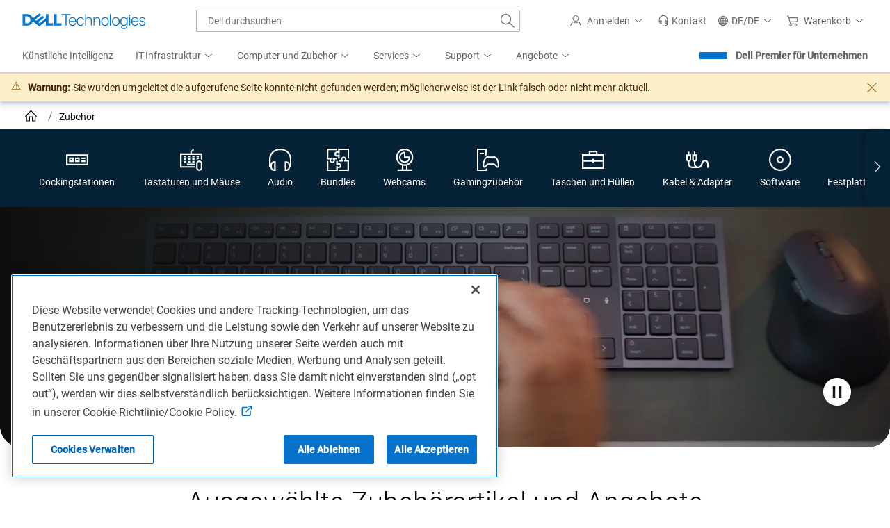

--- FILE ---
content_type: text/css
request_url: https://www.dell.com/cdn/assets/shop/styles/global-smart-popover.min.f28396c8de547746b9776d68758dc7fa.css
body_size: 293
content:
.smart-popover-popup{position:absolute;font-family:inherit;font-style:normal;font-size:14px;line-height:20px;width:299px;background:#fff;border:1px solid #ccc;box-sizing:border-box;border-radius:5px;padding:20px 21px;box-shadow:0 6px 6px rgba(0,0,0,.2);z-index:9000;margin:auto}.smart-popover-popup-arrow-left{position:absolute;width:14px;height:14px;top:0;bottom:0;margin:auto;left:-8px;border-left:1px solid #ccc;border-top:1px solid #ccc;background:#fff;transform:rotate(-45deg)}[class*=smart-popover-popup-arrow-]{position:absolute;width:14px;height:14px;margin:auto;border-left:1px solid #ccc;border-top:1px solid #ccc;background:#fff}.smart-popover-popup-arrow-bottom{bottom:-8px;left:0;right:0;transform:rotate(-135deg)}.smart-popover-popup-arrow-right{top:0;bottom:0;right:-8px;transform:rotate(135deg)}.smart-popover-popup-arrow-top{top:-8px;right:0;left:0;transform:rotate(45deg)}.smart-popover-popup-header{padding-bottom:15px;margin-bottom:13px;border-bottom:1px solid #ccc;display:-ms-flexbox;display:flex;-ms-flex-pack:justify;justify-content:space-between;-ms-flex-align:start;align-items:flex-start}.smart-popover-popup-title{font-weight:700;padding-right:16px}.smart-popover-btn,.smart-popover-popup-close{border:0;padding:0;margin:0;background-color:inherit;cursor:pointer}.smart-popover-btn{position:relative;border-bottom:1px dashed #767676;line-height:1.5;display:inline-block}.smart-modal{border:0;padding:0;margin:0;background-color:inherit;cursor:pointer}.smart-popover-scroll .smart-popover-popup-message{max-height:124px;overflow-y:scroll;overflow-x:hidden}button.smart-popover-btn{position:relative;border-bottom:1px dashed #767676;line-height:1.5;display:inline-block}#smart-popover-modal-backdrop{position:fixed;top:0;left:0;background:rgba(0,0,0,.5);width:100vw;height:100vh;z-index:4000}.smart-popover-popup.smart-popover-modal{position:fixed;right:0;left:0;margin:0 auto;width:95%;max-width:752px;top:50%;transform:translateY(-50%);max-height:98vh;overflow-y:auto}.smart-popover-popup.smart-popover-modal [class*=smart-popover-popup-arrow]{display:none}body.smart-popover-modal-open{height:100vh!important;overflow-y:hidden!important}

--- FILE ---
content_type: text/plain
request_url: https://c.6sc.co/?m=1
body_size: 194
content:
6suuid=8aaa3717043e130020a672693502000016033200

--- FILE ---
content_type: application/x-javascript;charset=utf-8
request_url: https://sm.dell.com/id?d_visid_ver=5.5.0&d_fieldgroup=A&mcorgid=4DD80861515CAB990A490D45%40AdobeOrg&mid=16679282926015615646452152024220790921&ts=1769121297680
body_size: 3
content:
{"mid":"16679282926015615646452152024220790921"}

--- FILE ---
content_type: application/javascript; charset=utf-8
request_url: https://nexus.dell.com/dell/marketing/code/95d0f135939a0059dab2edaa885d796a.js?conditionId0=4945490
body_size: 266
content:
Marketing.bindDependencyDOMParsed(function(){try{Marketing.UDO.perfTimingStart("ruleId-"+this.id+"-deploymentId-"+this.deploymentId),Marketing.UDO.priorconsent&&"100"!==Marketing.UDO.promoid&&(window.a9={},"dellemc"==Marketing.scDataObj.cms||"delltech"==Marketing.scDataObj.cms?(a9.clientName="Dell%20Commercial%20EMEA",a9.clientID="781983",a9.eventType="visitor",a9.segmentNumber="0",a9.segmentName="Allpages"):("bsd"===Marketing.UDO.segment&&(a9.clientName="Dell%20Small%20Business%20DE",a9.clientID=
"770113",a9.eventType="visitor",a9.segmentNumber="1",a9.segmentName="Imprint"),"dhs"===Marketing.UDO.segment&&(a9.clientName="Dell%20DE",a9.clientID="735993",a9.eventType="visitor",a9.segmentNumber="0",a9.segmentName="AllPages")),"{}"!==JSON.stringify(a9)&&a9.clientName&&a9.clientID&&a9.eventType&&a9.segmentNumber&&a9.segmentName&&Marketing.insertScript("//a.tribalfusion.com/pixel/tags/"+a9.clientName+"/"+a9.clientID+"/pixel.js")),Marketing.UDO.perfTimingEnd("ruleId-"+this.id+"-deploymentId-"+this.deploymentId)}catch(a){dell_marketing_util.debug(a)}},
3910818,[4230774],734732,[726737],24);

--- FILE ---
content_type: text/javascript
request_url: https://nexus.dell.com/dell/marketing/serverComponent.php?namespace=Marketing&staticJsPath=nexus.dell.com/dell/marketing/code/&publishedOn=Tue%20Jan%2020%2018:14:19%20GMT%202026&ClientID=123&PageID=https%3A%2F%2Fwww.dell.com%2Fde-de%2Fshop%2Faccessories%3FshowMessage%3D1%26country%3Dde%26language%3Dde%26segment%3Dbsd%26cset%3Ddebsdt1%26categoryid%3Dall-products%26cms%3Dstp%26page%3Dsupercategory%26module%3Dcsb_snpsupercategory%26geocountry%3Dus%26consent%3Dtrue
body_size: 571
content:

Marketing._serverTime = '2026-01-22 22:35:06'; Marketing._clientIP = '23.208.24.74'; Marketing.insertPageFiles(['https://nexus.dell.com/dell/marketing/code/0b7778e0698672c9c72919a97bec0132.js?conditionId0=4949630','https://nexus.dell.com/dell/marketing/code/82bf9087ab607838e4b233c8fca246bc.js?conditionId0=4948253','https://nexus.dell.com/dell/marketing/code/95d0f135939a0059dab2edaa885d796a.js?conditionId0=4945490','https://nexus.dell.com/dell/marketing/code/b6848c139b0d7ae32627ca05ec477659.js?conditionId0=4954020','https://nexus.dell.com/dell/marketing/code/e846a41feed753d38dab3b410f06be07.js?conditionId0=4947700','https://nexus.dell.com/dell/marketing/code/5225677cd4fc783c8228b98acb7278de.js?conditionId0=4944528','https://nexus.dell.com/dell/marketing/code/083ab7d67bea51fc911210800f48617d.js?conditionId0=4973204','https://nexus.dell.com/dell/marketing/code/0cf9b075f5c519581a91ff262cfb2fbb.js?conditionId0=4936090&conditionId1=421951','https://nexus.dell.com/dell/marketing/code/b85bcf2ad0534638dffffa301dcd8740.js?conditionId0=4948893','https://nexus.dell.com/dell/marketing/code/897c3bf570801fad2d16fc795ed17829.js?conditionId0=4948232','https://nexus.dell.com/dell/marketing/code/e309d48194b4eabc20aaddd49dda02cb.js?conditionId0=4940888','https://nexus.dell.com/dell/marketing/code/fe583c883869847c668bce3844dd81ba.js?conditionId0=4945468','https://nexus.dell.com/dell/marketing/code/6ac1a21b0e60fad422210e416b3ae1ef.js?conditionId0=4971729','https://nexus.dell.com/dell/marketing/code/46b7cd686ebc21d90b2f804e6313ebd9.js?conditionId0=4948879','https://nexus.dell.com/dell/marketing/code/df98a0c2d9ffca3f1ea05f2565709bf0.js?conditionId0=4944453','https://nexus.dell.com/dell/marketing/code/247f95785f01e94e540b6c864f6bd8a3.js?conditionId0=4968657','https://nexus.dell.com/dell/marketing/code/757126bcc0b4ecd3163b7a5c0270af72.js?conditionId0=4949248','https://nexus.dell.com/dell/marketing/code/d4360ebb11c1ec018115a7e394058a4a.js?conditionId0=4954551','https://nexus.dell.com/dell/marketing/code/d4495b656d6deeea9179c765a296d255.js?conditionId0=4945491']);Marketing.setPageSpecificDataDefinitionIds([]);

--- FILE ---
content_type: application/javascript
request_url: https://www.dell.com/wSHbY-/iCnBY/tTlWO/oM1Y/7kiE0VczN3Qwt6N9OY/UiJhaTcD/HEpl/JhklUCkB
body_size: 171688
content:
(function(){if(typeof Array.prototype.entries!=='function'){Object.defineProperty(Array.prototype,'entries',{value:function(){var index=0;const array=this;return {next:function(){if(index<array.length){return {value:[index,array[index++]],done:false};}else{return {done:true};}},[Symbol.iterator]:function(){return this;}};},writable:true,configurable:true});}}());(function(){V7();Fl2();mC2();var hC=function RO(J3,dd){var t9=RO;for(J3;J3!=VG;J3){switch(J3){case jp:{Ad.c6=br[A3];c3.call(this,ml,[eS1_xor_1_memo_array_init()]);return '';}break;case OR:{Wk[tC()[pb(vO)](p5,zr,Pc,qA,Es)][wW()[k9(WQ)].call(null,Rn,TE)](cF,W8,RO(l2,[zV(typeof wX()[Ym(mv)],Vm('',[][[]]))?wX()[Ym(Km)](Ex,sN,Sn):wX()[Ym(nE)].call(null,ZD,vw,fm),rQ,zV(typeof wX()[Ym(RQ)],'undefined')?wX()[Ym(Km)].apply(null,[hF,Nw,m8]):wX()[Ym(d8)].call(null,AN,sx,Yx(vO)),Yx(vO),Dm()[Gv(gX)].apply(null,[zr,hQ,mT,Nw,LE,fx]),Yx(vO),wW()[k9(At)].call(null,TH,xV),Yx(vO)]));J3=VG;var hV;return bn.pop(),hV=cF[W8],hV;}break;case QJ:{J3=VG;var ZQ=dd[UJ];bn.push(VX);var KY=RO(l2,[I8()[WU(cE)].call(null,OY,gX,ST),ZQ[vO]]);cT(VX,ZQ)&&(KY[wX()[Ym(Wn)].apply(null,[XV,IU,F8])]=ZQ[VX]),cT(AV,ZQ)&&(KY[Zn()[jn(xm)].apply(null,[Am,hm,Fn,F8,Ox])]=ZQ[AV],KY[wW()[k9(FE)](Fm,rw)]=ZQ[gX]),this[wX()[Ym(Ud)].apply(null,[gw,IN,rw])][gQ(typeof wX()[Ym(vT)],'undefined')?wX()[Ym(vO)].call(null,Wv,qq,gv):wX()[Ym(Km)](kq,ME,nv)](KY);bn.pop();}break;case Ig:{zU[gQ(typeof wX()[Ym(gm)],Vm([],[][[]]))?wX()[Ym(WQ)](rA,GX,nH):wX()[Ym(Km)](fv,xn,xq)]=function(RN,jt){return RO.apply(this,[GJ,arguments]);};zU[I8()[WU(hQ)](fH,jw,jX)]=I8()[WU(gX)](nY,zt,Hh);var kV;return kV=zU(zU[wW()[k9(nE)](qM,gv)]=VX),bn.pop(),kV;}break;case OS:{DH.XL=CX[qT];c3.call(this,SL,[eS1_xor_0_memo_array_init()]);return '';}break;case g2:{var rV=dd[UJ];bn.push(Gx);if(gQ(typeof Wk[gQ(typeof wW()[k9(gm)],Vm('',[][[]]))?wW()[k9(d8)](Dv,fY):wW()[k9(AV)].apply(null,[FV,Ax])],wX()[Ym(Zq)](Tw,Am,pn))&&Wk[wW()[k9(d8)](Dv,fY)][zV(typeof I8()[WU(xd)],Vm([],[][[]]))?I8()[WU(zr)].call(null,xq,JU,Rx):I8()[WU(FQ)](WV,UQ,RA)]){Wk[gQ(typeof tC()[pb(VX)],Vm(I8()[WU(gX)](WQ,zt,HR),[][[]]))?tC()[pb(vO)](gm,zr,Pc,GH,Rt):tC()[pb(VX)].call(null,BQ,wm,AV,vw,Um)][wW()[k9(WQ)].call(null,Lv,TE)](rV,Wk[gQ(typeof wW()[k9(gX)],'undefined')?wW()[k9(d8)].call(null,Dv,fY):wW()[k9(AV)](RU,Px)][I8()[WU(FQ)](hQ,UQ,RA)],RO(l2,[wX()[Ym(nE)](gz,vw,F8),gQ(typeof Zn()[jn(AV)],'undefined')?Zn()[jn(vO)].call(null,qN,FX,zr,Sn,Pt):Zn()[jn(AV)].call(null,pm,Jt,kF,BX,JH)]));}Wk[tC()[pb(vO)](OY,zr,Pc,Wn,Rt)][wW()[k9(WQ)].call(null,Lv,TE)](rV,zV(typeof wX()[Ym(DX)],Vm('',[][[]]))?wX()[Ym(Km)].apply(null,[Cx,Zv,GX]):wX()[Ym(lw)](KE,lV,Yx(Yx([]))),RO(l2,[wX()[Ym(nE)].apply(null,[gz,vw,pQ]),Yx(Yx([]))]));bn.pop();J3=VG;}break;case rG:{var OH=dd[UJ];bn.push(Tm);J3=VG;this[Zn()[jn(xd)].apply(null,[cX,NV,xd,NV,U8])]=OH;bn.pop();}break;case JG:{J3=VG;return VF=Wk[tC()[pb(vO)](Mm,zr,Pc,Yx([]),Gm)][zV(typeof wW()[k9(tx)],Vm('',[][[]]))?wW()[k9(AV)].call(null,ln,VN):wW()[k9(FV)](xA,N8)][gQ(typeof wX()[Ym(nE)],Vm([],[][[]]))?wX()[Ym(GX)](TH,qE,Yx({})):wX()[Ym(Km)](wN,JH,GX)].call(RN,jt),bn.pop(),VF;}break;case Jk:{bn=bx();Cq=XF();c3.call(this,dZ,[xT()]);br=lm();c3.call(this,ml,[xT()]);J3+=Y;CX=pw();}break;case vK:{var dX=dd;bn.push(UT);var bq=dX[vO];J3+=QL;for(var NU=VX;mQ(NU,dX[gQ(typeof wW()[k9(Km)],Vm([],[][[]]))?wW()[k9(vO)](dG,FQ):wW()[k9(AV)](hN,AH)]);NU+=AV){bq[dX[NU]]=dX[Vm(NU,VX)];}bn.pop();}break;case nf:{FF();K8();J3=Jk;l8();mn();}break;case QR:{var Tq=dd[UJ];J3=VG;var Fd=vO;for(var Qq=vO;mQ(Qq,Tq.length);++Qq){var PQ=SX(Tq,Qq);if(mQ(PQ,O)||ww(PQ,HL))Fd=Vm(Fd,VX);}return Fd;}break;case Gp:{var CQ=dd[UJ];bn.push(nE);var YT=RO(l2,[I8()[WU(cE)].call(null,vw,gX,SU),CQ[vO]]);cT(VX,CQ)&&(YT[wX()[Ym(Wn)](Gx,IU,NV)]=CQ[jV[nE]]),cT(AV,CQ)&&(YT[Zn()[jn(xm)].call(null,Fv,hm,Fn,Vw,LT)]=CQ[AV],YT[wW()[k9(FE)](pN,rw)]=CQ[jV[lw]]),this[wX()[Ym(Ud)](t8,IN,FQ)][wX()[Ym(vO)](LV,qq,HE)](YT);bn.pop();J3+=w;}break;case FZ:{Wk[wX()[Ym(hQ)](FO,lT,Yx(VX))][gQ(typeof Zn()[jn(AV)],Vm([],[][[]]))?Zn()[jn(zr)].call(null,Sm,Tx,OY,VX,BX):Zn()[jn(AV)](PT,tQ,DQ,hQ,U8)]=function(Zt){bn.push(CE);var Oq=I8()[WU(gX)].apply(null,[rw,zt,fA]);var WF=Dm()[Gv(FV)](zH,YQ,CY,c0,Yx(Yx([])),fx);var UV=Wk[I8()[WU(FV)](d8,fH,XA)](Zt);for(var Cm,Gq,gn=vO,XE=WF;UV[zV(typeof I8()[WU(At)],Vm([],[][[]]))?I8()[WU(zr)].apply(null,[Pt,dx,vT]):I8()[WU(OY)](Yx(Yx(VX)),LE,K3)](hv(gn,jV[VX]))||(XE=wW()[k9(Mt)](Pz,AV),bY(gn,VX));Oq+=XE[gQ(typeof I8()[WU(d8)],Vm([],[][[]]))?I8()[WU(OY)](OY,LE,K3):I8()[WU(zr)](ZH,gV,fE)](h8(cf[gQ(typeof I8()[WU(VH)],Vm([],[][[]]))?I8()[WU(VH)](AV,vV,nb):I8()[WU(zr)].apply(null,[Yx({}),QY,JT])](),YU(Cm,Qn(jV[AV],kY(bY(gn,VX),Km)))))){Gq=UV[wW()[k9(mV)].call(null,dW,pV)](gn+=MT(gX,jV[gX]));if(ww(Gq,j8)){throw new zN(I8()[WU(xm)](Sn,rX,BD));}Cm=hv(Iq(Cm,Km),Gq);}var dv;return bn.pop(),dv=Oq,dv;};J3+=T7;}break;case tK:{J3=kR;rF=c3(Aj,[]);c3(PK,[]);gx(Lj,[IX()]);Bn=c3(Kg,[]);vv=c3(vj,[]);}break;case GJ:{var RN=dd[UJ];J3+=V;var jt=dd[JJ];var VF;bn.push(Bv);}break;case NR:{var cF=dd[UJ];var W8=dd[JJ];J3+=G7;var rQ=dd[MR];bn.push(MQ);}break;case hg:{J3+=ZG;zN[wW()[k9(FV)](dH,N8)]=new (Wk[wW()[k9(GX)](Bt,qU)])();zN[gQ(typeof wW()[k9(Zq)],Vm([],[][[]]))?wW()[k9(FV)](dH,N8):wW()[k9(AV)](QH,O8)][wW()[k9(Kw)](tF,pQ)]=tC()[pb(FV)].apply(null,[JY,nE,zX,VX,cx]);}break;case EK:{bn.push(pH);J3=kZ;var vQ={};zU[wX()[Ym(ZV)](D,pT,LE)]=cm;zU[wX()[Ym(DX)](PX,zn,Fn)]=vQ;}break;case kR:{J3=bL;gx(YS,[IX()]);gx(sJ,[]);WH=gx(lg,[]);gx(VL,[IX()]);RX=gx(xZ,[]);Hq=gx(tK,[]);gx(GZ,[IX()]);}break;case Z2:{if(gQ(typeof Wk[tC()[pb(vO)](U8,zr,Pc,BX,SE)][wW()[k9(lw)](Ub,Ct)],wW()[k9(tx)](WA,tU))){Wk[tC()[pb(vO)](hE,zr,Pc,mv,SE)][wW()[k9(WQ)](Kx,TE)](Wk[gQ(typeof tC()[pb(gX)],Vm(I8()[WU(gX)](UQ,zt,U6),[][[]]))?tC()[pb(vO)].apply(null,[OY,zr,Pc,Zx,SE]):tC()[pb(VX)](YQ,cH,bH,Ud,TT)],wW()[k9(lw)](Ub,Ct),RO(l2,[wX()[Ym(nE)](Rb,vw,LE),function(tN,Iw){return RO.apply(this,[Yg,arguments]);},wW()[k9(At)](zs,xV),Yx(Yx([])),Dm()[Gv(gX)](Sn,hQ,mT,BE,Yx(VX),Kw),Yx(Yx(JJ))]));}J3+=WG;(function(){return RO.apply(this,[X7,arguments]);}());bn.pop();}break;case N7:{var zU=function(Pn){bn.push(ME);if(vQ[Pn]){var zx;return zx=vQ[Pn][I8()[WU(gm)].apply(null,[ZH,RQ,HR])],bn.pop(),zx;}var fT=vQ[Pn]=RO(l2,[Jw()[XH(vO)].call(null,VX,Ud,Ox,JN,Mw,lV),Pn,wX()[Ym(xm)].apply(null,[F9,fN,BX]),Yx(JJ),I8()[WU(gm)](kx,RQ,HR),{}]);cm[Pn].call(fT[I8()[WU(gm)](xd,RQ,HR)],fT,fT[I8()[WU(gm)].call(null,vw,RQ,HR)],zU);fT[gQ(typeof wX()[Ym(VH)],Vm('',[][[]]))?wX()[Ym(xm)](F9,fN,WQ):wX()[Ym(Km)].apply(null,[Jx,kx,P8])]=Yx(Yx([]));var Kt;return Kt=fT[I8()[WU(gm)].apply(null,[Km,RQ,HR])],bn.pop(),Kt;};J3-=RP;}break;case wJ:{J3+=r6;bn.pop();}break;case OP:{rY=function(cm){return RO.apply(this,[Ul,arguments]);}([function(YV,zQ){return RO.apply(this,[dj,arguments]);},function(Ew,kn,lX){'use strict';return tY.apply(this,[KZ,arguments]);}]);J3+=c2;bn.pop();}break;case W7:{var Pv=dd[UJ];var qv=vO;for(var Bq=vO;mQ(Bq,Pv.length);++Bq){var Xq=SX(Pv,Bq);if(mQ(Xq,O)||ww(Xq,HL))qv=Vm(qv,VX);}return qv;}break;case dj:{var YV=dd[UJ];var zQ=dd[JJ];bn.push(V8);J3+=fj;}break;case Ok:{c3.call(this,SL,[xT()]);c3(GJ,[]);J3-=mj;bv=c3(Gj,[]);gx(GJ,[IX()]);}break;case bL:{(function(gq,Dw){return gx.apply(this,[s7,arguments]);}(['fx','P','nMQnQfTMQ1mPPPPPP','f11x1mPPPPPP','sxssfPTmPPPPPP','sssssss','w','M','M1','wMf','wPP','x','xPPP','f','wQ','1','sT1','TnQ','wmnx','n','Mw','wmsw','ww','wPPP','xfPPPPP','wmTx'],Kw));jV=gx(hg,[['nPQ1mPPPPPP','P','s','n','f11x1mPPPPPP','f1TQx','nMQnQfTMQ1mPPPPPP','nMsMffx','sxssfPTmPPPPPP','w1TnswQ','wPMn','MPns','xfPP','fP','nPQf','swQM','wfxsn','xMTfs','1','wP','wn','w','x','Q','wx','wQ','Mx','Mn','xn','w1P','M1','wM','M','nMQnQfTMQf','wPPw','nQQQ','MQQQ','wPPPP','QQQ','sfM','QQ','w1','wf','MPPP','M1P','ws','MPwf','QQQQQQ','Mw','wPPP','TnQ','xPPP','wmfT','wmnx','wmsw','xfPPPPP','MPw','snM','MwfPPPPP','Mmww'],Yx({})]);FL=function gdUDBrlqQm(){Gf();var BS;Zz();IR();var r5;var fS,E3,jn,qO,C1,z2,fn,t1,PR,D2,Cd,M3,TF,Pw,N3,Md,z,d3,jd,RS,PE,lS,K2,vS,ss,Q3,s1,Gn,VS,pw,nd,NE,h3,wK,kK,j5,wf,gz,mK,ZK,sn,Ds,ER,tw,IK,fK,bn,Hf,I5;function WE(){return RO.apply(this,[tw,arguments]);}function Bd(){return VR.apply(this,[j5,arguments]);}function c2(){return gM.apply(this,[fn,arguments]);}function EB(){this["ct"]^=this["ct"]>>>16;this.Js=tj;}function C3(g2,dR){return g2>>dR;}var A1;function J2(){return VR.apply(this,[jn,arguments]);}var U5;var UO;function pS(YS,T3){return YS!=T3;}function xl(a,b,c){return a.indexOf(b,c);}function SF(){if([10,13,32].includes(this["O6"]))this.Js=v0;else this.Js=xs;}function VZ(){this["ct"]^=this["ct"]>>>13;this.Js=UI;}function A5(s3,QO){return s3%QO;}function W5(){return Sr(`${xF()[l2(AR)]}`,0,sz());}var zf;function O1(){return Sr(`${xF()[l2(AR)]}`,b5()+1);}function sz(){return xl(`${xF()[l2(AR)]}`,"0x"+"\x65\x38\x30\x37\x36\x64\x64");}function wR(){return rF.apply(this,[z2,arguments]);}function Zw(){return c.apply(this,[Cd,arguments]);}function g1(){return VR.apply(this,[gz,arguments]);}function KO(EM,X5){return EM>=X5;}function OE(kf,ln){return kf|ln;}var wF;function gE(cE){return pf()[cE];}function Gj(){this["ct"]^=this["O6"];this.Js=qY;}function H5(){return B5.apply(this,[fK,arguments]);}var zz,AR,YO,W1,DM,vd,Jz,Jf,bM,zR,X3,lM,Nf,XM,pz,hf,RM,xM,fM,xK,h,dO,QK,w5,VE,l1,C,r3,Q,Jw,Jd,qd,IO,I3,Ff,Yn,C5,Hn,As,t2,Z3,jz,bK,hO,Os,Qs,js,q1,CK,xf,t3,lO,GR,GF,L,hs,Ow,TM,pK,GE,wE,NK,hd,kz,FM,AF,OK,SK,bs,zn,wS,WK,fd,Wz,KE,jO,qK,s,hn,vf,Od,c1,V,M5,U2,jS,Y3,zM,JF,kS,GO,Ld,lE,m,x1,Ns,hS,df,Vd,DS,zd,dd,jF,xz,rS,sS,OM,Es,Bf,kd,g3,T,HO,wM,Gs,k,IF,W3,CO,TS,LE;function b2(){return W5()+O1()+typeof RK[xF()[l2(AR)].name];}function x(){return c.apply(this,[jd,arguments]);}function HE(){return Ls.apply(this,[TF,arguments]);}function FS(m3,Pd){return m3^Pd;}function GK(){return Sr(`${xF()[l2(AR)]}`,U3(),b5()-U3());}function Mf(){return c.apply(this,[Qf,arguments]);}var nF;function fw(){return VR.apply(this,[qO,arguments]);}function tj(){return this;}return Ls.call(this,Qf);var q5;function Wd(){return RO.apply(this,[nd,arguments]);}var RR;function Pl(){this["O6"]=(this["O6"]&0xffff)*0x1b873593+(((this["O6"]>>>16)*0x1b873593&0xffff)<<16)&0xffffffff;this.Js=Gj;}function z3(){return rF.apply(this,[M3,arguments]);}function Aw(Z,V3){return Z&V3;}var td;function rR(){var Oz={};rR=function(){return Oz;};return Oz;}var sf;function dF(){return B5.apply(this,[z,arguments]);}function S(){t=["","e\f,C#Z)\rO\x00.-\\\'7BF-P\x3f\x009^\x07)Q&\\#\rJ\vh)PI/:+D\x3fR5\tC\f","&\x00!8[iMK-\tIUR5%]=Gtd","CH\v\'.QJ^(\x3f%F=U$XB.[\x3fV","=LQ-S\\=","\x3fo|\\Ghys^Ty%{FF,Cby&~Yf3HAHv","$<Q\rI!",""];}function Sf(){return ["P[a\b9U1)\t*va{#Xo,",".%OI$]$Rm0R\\R##(~","b","E","}B\x00-WNh49G4SL\x00\t#\bN\r#K$.=Qs","R","3\n#p^"];}function K(TO,FO){return TO-FO;}function BF(){return VR.apply(this,[mK,arguments]);}function gd(){return Q5(b2(),829128);}function R5(){return RO.apply(this,[jd,arguments]);}function gM(t5,nn){var Sn=gM;switch(t5){case A:{var dK=nn[cF];sf(dK[W1]);var CE=W1;while(sM(CE,dK.length)){WO()[dK[CE]]=function(){var Gz=dK[CE];return function(zK,CM,X2,zS){var tK=nK.apply(null,[zK,CM,Nf,RM]);WO()[Gz]=function(){return tK;};return tK;};}();++CE;}}break;case fn:{var lf=nn[cF];E5(lf[W1]);var kO=W1;while(sM(kO,lf.length)){rR()[lf[kO]]=function(){var x5=lf[kO];return function(U,J1,JM,YE){var jw=nS.call(null,xK,zs(W1),JM,YE);rR()[x5]=function(){return jw;};return jw;};}();++kO;}}break;case ss:{var pO=nn[cF];RR(pO[W1]);var Wn=W1;while(sM(Wn,pO.length)){Mz()[pO[Wn]]=function(){var Df=pO[Wn];return function(tS,p2,HS,ZM){var BK=A1(zs(zs(zz)),p2,fM,ZM);Mz()[Df]=function(){return BK;};return BK;};}();++Wn;}}break;case Qf:{var kw=nn[cF];var ld=nn[Vs];var Sz=Mz()[PS(zz)](Q,W1,Jw,xE(Jd));for(var Yz=W1;sM(Yz,kw[Mz()[PS(AR)](qd,Jz,IO,xE(I3))]);Yz=bf(Yz,zz)){var dS=kw[rR()[gE(W1)](Ff,Yn,AR,C5)](Yz);var F3=ld[dS];Sz+=F3;}return Sz;}break;case cF:{var Bs={'\x32':xF()[l2(W1)](xE(h),AR,zs([])),'\x4a':WF()[Qn(W1)](Jf,xE(dO),YO),'\x53':WO()[qS(W1)](xE(bM),zz,QK,w5),'\x58':WF()[Qn(zz)](VE,l1,AR),'\x59':WF()[Qn(AR)](zs(zz),C,Jf),'\x70':Mz()[PS(W1)].call(null,r3,bM,zR,r3)};return function(vE){return gM(Qf,[vE,Bs]);};}break;case qO:{zz=+ ! ![];AR=zz+zz;YO=zz+AR;W1=+[];DM=AR+YO-zz;vd=YO+DM+zz;Jz=AR*zz+DM;Jf=DM*AR-YO;bM=AR*DM-Jf+zz+YO;zR=vd+Jz-bM+AR;X3=AR+zz+zR+Jf-bM;lM=Jf+Jz*zR+X3-bM;Nf=bM+zR*DM-AR-vd;XM=Nf-Jz+zR*vd+zz;pz=AR+XM+bM+X3*Nf;hf=Nf-zR-vd+X3*AR;RM=Jz-zz+bM+vd*AR;xM=AR+Jf+DM+vd*zR;fM=Nf+zR*DM-YO;xK=zR+Jf*DM*AR;h=YO*Nf+vd+XM;dO=Nf*YO-vd-Jz-zz;QK=zz*Jz+vd*Jf-bM;w5=Nf+YO*Jf*DM;VE=vd*X3+AR-Jz-Jf;l1=X3*YO-DM+zz-Jf;C=Nf*Jz+zz+bM*X3;r3=zR+Nf*AR+Jz+Jf;Q=Jz*X3-AR-Jf+zz;Jw=bM*vd+zR+AR-DM;Jd=DM*bM-X3+zR*Jz;qd=Jz*YO+Jf-AR-zz;IO=vd+X3*bM+zR*zz;I3=XM-AR+Nf+X3;Ff=YO+bM*Jf+X3*AR;Yn=Nf*AR-vd+Jf+zz;C5=zz+XM+Nf*AR*YO;Hn=X3*AR+Jz-zR;As=Nf*X3+XM-YO+vd;t2=Nf*YO-bM-Jf+zz;Z3=Jf*YO*X3+Nf*zR;jz=Jz+vd-bM+DM+X3;bK=Jf*YO+Nf*bM+vd;hO=Nf*AR*YO-vd+bM;Os=X3+Jz*DM-Jf;Qs=YO-zz+Jf+DM*AR;js=X3*AR+Nf+XM*YO;q1=Jz*zz+vd+DM*XM;CK=vd*Jf+X3*AR;xf=vd*X3+zR+bM-zz;t3=YO-AR*zz+DM*Jz;lO=bM-Jf+DM*vd-YO;GR=Jf+X3-Jz+Nf;GF=bM*Jz+DM*XM+zR;L=vd*YO+zz+Jf-DM;hs=AR*Jf*vd;Ow=XM*DM+Jf*zz*X3;TM=vd*zz*X3*YO+zR;pK=XM-Jf*AR+Nf*YO;GE=DM+zR*X3*zz+XM;wE=zR*Jf*DM+YO-Jz;NK=AR+bM+Nf+DM+zR;hd=zz*DM*YO*zR-Nf;kz=YO+XM*AR-Nf;FM=X3*zR+YO*bM+Jz;AF=zz+Jz-DM+XM;OK=zz-Jz+XM+bM+YO;SK=bM-zR-AR+Nf*Jf;bs=vd*zR+AR+Nf;zn=XM-YO+Jz*zz+bM;wS=YO*zz*Nf+zR+Jz;WK=Jf*bM*DM-vd*AR;fd=AR+vd-Jf+Jz;Wz=zz*bM+AR*YO;KE=vd*Jf+bM+X3;jO=XM+Nf+vd-Jf-Jz;qK=zz*bM*X3+vd-DM;s=XM+Nf+bM-zR;hn=YO-zz+AR+Nf*DM;vf=vd*Nf-Jf-DM-XM;Od=Nf*Jf+DM*zz-Jz;c1=XM-zz+YO+vd*zR;V=Jz*Nf+zR-bM*X3;M5=zz*bM*Jf+YO-vd;U2=zz*AR*Jz*YO*Jf;jS=Nf+zR*Jz+YO;Y3=Jf+X3+DM*Nf+Jz;zM=XM*AR-bM-X3*zz;JF=Jf*zR*DM-AR+vd;kS=Nf*zz*YO-DM+XM;GO=zR+X3*bM+YO+Nf;Ld=zR-bM+Nf+XM+X3;lE=YO*Jz*Jf+XM+vd;m=zz+X3+YO+zR;x1=Jz-YO+AR*XM-DM;Ns=YO+Jf*DM*X3+AR;hS=zR-AR+Jf*bM*Jz;df=zz*bM*Nf-AR-X3;Vd=zR+zz+YO+bM*Nf;DS=vd*Jz*Jf-zR-bM;zd=bM*X3+zz+Jf*Nf;dd=YO+Jf+bM*Nf+Jz;jF=zz*bM*zR*DM;xz=DM+AR*X3-Jf;rS=Jz+zR+Nf*DM+YO;sS=AR*Nf-YO+bM;OM=Jz*X3-YO*vd-zz;Es=Nf+Jz-zz+zR+DM;Bf=AR*Jf+X3+YO+Nf;kd=Jf*zR+Jz*YO+DM;g3=Jz+Nf*vd-AR*bM;T=Jf+Nf-zR+DM*YO;HO=X3+AR*Jf-vd;wM=zR+X3-YO+zz+bM;Gs=zz*vd+YO+Jf;k=zz-DM+Jz+Jf*bM;IF=Jz+bM*zz-DM+Jf;W3=zz*bM*Nf-vd;CO=zz*YO*zR*DM;TS=X3+Jz+DM+vd*bM;LE=Jf*vd+X3+AR+zz;}break;case lw:{var Qw=nn[cF];nK=function(rz,B3,Yf,kE){return gM.apply(this,[wK,arguments]);};return sf(Qw);}break;case D2:{var SE=nn[cF];var mE=nn[Vs];var Us=nn[PK];var AM=bf([],[]);var Nn=A5(bf(mE,l()),l1);var J5=h1[Us];var UE=W1;while(sM(UE,J5.length)){var Rz=EO(J5,UE);var MK=EO(gS.Tz,Nn++);AM+=nE(vS,[OE(Aw(YM(Rz),MK),Aw(YM(MK),Rz))]);UE++;}return AM;}break;case TF:{var SS=nn[cF];wF(SS[W1]);for(var pF=W1;sM(pF,SS.length);++pF){xF()[SS[pF]]=function(){var d2=SS[pF];return function(b3,nz,ds){var xn=Pf.call(null,b3,nz,xM);xF()[d2]=function(){return xn;};return xn;};}();}}break;case wK:{var QS=nn[cF];var lF=nn[Vs];var sw=nn[PK];var J=nn[A];var n2=bf([],[]);var Y5=A5(bf(QS,l()),jz);var zF=rd[lF];var Ss=W1;if(sM(Ss,zF.length)){do{var KF=EO(zF,Ss);var Gd=EO(nK.TK,Y5++);n2+=nE(vS,[Aw(OE(YM(KF),YM(Gd)),OE(KF,Gd))]);Ss++;}while(sM(Ss,zF.length));}return n2;}break;}}function xF(){var JO=[]['\x6b\x65\x79\x73']();xF=function(){return JO;};return JO;}function sM(N5,GM){return N5<GM;}function nR(xO,m1){var Lf=nR;switch(xO){case N3:{var dn=m1[cF];gS=function(wd,md,B1){return gM.apply(this,[D2,arguments]);};return P1(dn);}break;case K2:{var I2=m1[cF];var jf=m1[Vs];var Mw=[];var IM=gM(cF,[]);var XK=jf?RK[WF()[Qn(YO)].call(null,zs(zs(zz)),xE(q1),Jz)]:RK[Mz()[PS(YO)].apply(null,[Os,DM,Qs,xE(js)])];for(var c5=W1;sM(c5,I2[Mz()[PS(AR)](CK,Jz,zs(zs(zz)),xE(I3))]);c5=bf(c5,zz)){Mw[rR()[gE(zz)](xf,t3,DM,fM)](XK(IM(I2[c5])));}return Mw;}break;case ZK:{var Xf=m1[cF];var Dz=m1[Vs];var On=m1[PK];var L5=bf([],[]);var Qd=A5(bf(Xf,l()),lO);var Ts=QR[Dz];var zO=W1;if(sM(zO,Ts.length)){do{var p1=EO(Ts,zO);var E=EO(Pf.JE,Qd++);L5+=nE(vS,[Aw(OE(YM(p1),YM(E)),OE(p1,E))]);zO++;}while(sM(zO,Ts.length));}return L5;}break;case TF:{var G1=m1[cF];Pf=function(VM,LO,z5){return nR.apply(this,[ZK,arguments]);};return wF(G1);}break;case z:{var tE=m1[cF];P1(tE[W1]);var B=W1;while(sM(B,tE.length)){WF()[tE[B]]=function(){var US=tE[B];return function(Vn,qs,ME){var Iw=gS.call(null,jz,qs,ME);WF()[US]=function(){return Iw;};return Iw;};}();++B;}}break;case Ds:{var O=m1[cF];var NO=m1[Vs];var KK=m1[PK];var j=m1[A];var xR=rd[W1];var gn=bf([],[]);var rw=rd[NO];var Ww=K(rw.length,zz);if(KO(Ww,W1)){do{var rK=A5(bf(bf(Ww,O),l()),xR.length);var b1=EO(rw,Ww);var cS=EO(xR,rK);gn+=nE(vS,[Aw(OE(YM(b1),YM(cS)),OE(b1,cS))]);Ww--;}while(KO(Ww,W1));}return gM(lw,[gn]);}break;case Q3:{var Pn=m1[cF];var m5=m1[Vs];var LF=m1[PK];var tf=m1[A];var PO=bf([],[]);var hK=A5(bf(tf,l()),vd);var fz=mF[LF];var Ew=W1;if(sM(Ew,fz.length)){do{var Fn=EO(fz,Ew);var hF=EO(nS.Xd,hK++);PO+=nE(vS,[Aw(OE(YM(Fn),YM(hF)),OE(Fn,hF))]);Ew++;}while(sM(Ew,fz.length));}return PO;}break;case VS:{var Rw=m1[cF];nS=function(Kn,N1,ff,fR){return nR.apply(this,[Q3,arguments]);};return E5(Rw);}break;case wf:{var tn=m1[cF];var jE=m1[Vs];var gR=m1[PK];var Rf=m1[A];var Q1=bf([],[]);var gf=A5(bf(Rf,l()),L);var BE=t[jE];var xS=W1;while(sM(xS,BE.length)){var Kf=EO(BE,xS);var b=EO(A1.LK,gf++);Q1+=nE(vS,[Aw(YM(Aw(Kf,b)),OE(Kf,b))]);xS++;}return Q1;}break;case Qf:{var cw=m1[cF];A1=function(jR,ns,H3,mS){return nR.apply(this,[wf,arguments]);};return RR(cw);}break;}}function B2(){return c.apply(this,[TF,arguments]);}function qY(){this["ct"]=this["ct"]<<13|this["ct"]>>>19;this.Js=N6;}function WO(){var MF={};WO=function(){return MF;};return MF;}function q3(){return rF.apply(this,[RS,arguments]);}function JK(){return B5.apply(this,[vS,arguments]);}function NR(){return B5.apply(this,[gz,arguments]);}function Zz(){gs=! +[]+! +[]+! +[]+! +[],ls=[+ ! +[]]+[+[]]-+ ! +[],Qf=[+ ! +[]]+[+[]]-+ ! +[]-+ ! +[],MO=+ ! +[]+! +[]+! +[]+! +[]+! +[],PK=! +[]+! +[],I=[+ ! +[]]+[+[]]-[],cF=+[],Vs=+ ! +[],lw=+ ! +[]+! +[]+! +[]+! +[]+! +[]+! +[]+! +[],A=+ ! +[]+! +[]+! +[],Cz=+ ! +[]+! +[]+! +[]+! +[]+! +[]+! +[];}function vn(){return Ls.apply(this,[Hf,arguments]);}function dE(Id,tO){return Id>tO;}function b5(){return xl(`${xF()[l2(AR)]}`,";",sz());}function Vl(){this["ct"]^=this["Kj"];this.Js=PI;}function qR(){return rF.apply(this,[wf,arguments]);}var nS;function EO(QE,gw){return QE[q5[YO]](gw);}function Hw(){return c.apply(this,[M3,arguments]);}var QR;function I1(){return RO.apply(this,[gz,arguments]);}function TE(){return c.apply(this,[VS,arguments]);}var KM;function XO(){return VR.apply(this,[RS,arguments]);}function mO(vw,wO){return vw<=wO;}function DO(YF,f1){return YF>>>f1;}function PF(){return rF.apply(this,[PR,arguments]);}var p3;var h1;function VO(w,xd){return w===xd;}function FK(){return VR.apply(this,[d3,arguments]);}function DR(){return c.apply(this,[Q3,arguments]);}function pB(a){return a.length;}var Pf;var c3;function Wf(){this["O6"]=Ox(this["w6"],this["rl"]);this.Js=SF;}function v3(){return rF.apply(this,[A,arguments]);}function P5(){return RO.apply(this,[fK,arguments]);}function Kz(){return B5.apply(this,[bn,arguments]);}function c(g5,U1){var X1=c;switch(g5){case M3:{var Mn=U1[cF];Mn[Mn[NK](jF)]=function(){var qn=this[lM]();var k5=Mn[jS]();if(this[FM](qn)){this[Y3](p3.o,k5);}};rF(wf,[Mn]);}break;case Cd:{var K5=U1[cF];K5[K5[NK](X3)]=function(){this[TM].push(this[Ld]());};c(M3,[K5]);}break;case VS:{var ks=U1[cF];ks[ks[NK](xz)]=function(){this[TM].push(K(this[FM](),this[FM]()));};c(Cd,[ks]);}break;case Q3:{var fO=U1[cF];fO[fO[NK](jz)]=function(){this[TM].push(ZR(xE(zz),this[FM]()));};c(VS,[fO]);}break;case s1:{var M2=U1[cF];M2[M2[NK](m)]=function(){var Cf=this[lM]();var G3=this[lM]();var vR=this[jS]();var GS=KM.call(this[qK]);var qF=this[pK];this[TM].push(function(...Xn){var cO=M2[pK];Cf?M2[pK]=qF:M2[pK]=M2[wE](this);var vK=K(Xn.length,G3);M2[rS]=bf(vK,zz);while(sM(vK++,W1)){Xn.push(undefined);}for(let rn of Xn.reverse()){M2[TM].push(M2[wE](rn));}DK.call(M2[qK],GS);var v1=M2[OK][p3.o];M2[Y3](p3.o,vR);M2[TM].push(Xn.length);M2[Vd]();var W=M2[FM]();while(dE(--vK,W1)){M2[TM].pop();}M2[Y3](p3.o,v1);M2[pK]=cO;return W;});};c(Q3,[M2]);}break;case TF:{var S5=U1[cF];S5[S5[NK](L)]=function(){this[TM].push(this[sS]());};c(s1,[S5]);}break;case Qf:{var Yd=U1[cF];Yd[Yd[NK](M5)]=function(){this[TM].push(Az(this[FM](),this[FM]()));};c(TF,[Yd]);}break;case jd:{var P=U1[cF];P[P[NK](OM)]=function(){U5.call(this[qK]);};c(Qf,[P]);}break;case nd:{var r=U1[cF];r[r[NK](GR)]=function(){var BM=this[lM]();var OO=this[FM]();var Z1=this[FM]();var qE=this[GE](Z1,OO);if(zs(BM)){var d5=this;var F5={get(AO){d5[pK]=AO;return Z1;}};this[pK]=new Proxy(this[pK],F5);}this[TM].push(qE);};c(jd,[r]);}break;case RS:{var v=U1[cF];v[v[NK](Es)]=function(){this[TM].push(this[FM]()&&this[FM]());};c(nd,[v]);}break;}}function B5(Td,zE){var pd=B5;switch(Td){case sn:{var EE=zE[cF];EE[EE[NK](wS)]=function(){this[TM].push(DO(this[FM](),this[FM]()));};Ls(Hf,[EE]);}break;case ER:{var w2=zE[cF];w2[w2[NK](WK)]=function(){var n5=this[TM].pop();var HK=this[lM]();if(pS(typeof n5,xF()[l2(zz)].apply(null,[jz,YO,fd]))){throw Mz()[PS(DM)].call(null,Wz,zz,CK,KE);}if(dE(HK,zz)){n5.O++;return;}this[TM].push(new Proxy(n5,{get(NF,d1,OR){if(HK){return ++NF.O;}return NF.O++;}}));};B5(sn,[w2]);}break;case z:{var Tw=zE[cF];Tw[Tw[NK](jO)]=function(){g.call(this[qK]);};B5(ER,[Tw]);}break;case cF:{var JS=zE[cF];JS[JS[NK](s)]=function(){this[TM].push(bS(this[FM](),this[FM]()));};B5(z,[JS]);}break;case vS:{var bE=zE[cF];bE[bE[NK](hn)]=function(){this[TM].push(sM(this[FM](),this[FM]()));};B5(cF,[bE]);}break;case qO:{var mf=zE[cF];mf[mf[NK](vf)]=function(){this[TM].push(C3(this[FM](),this[FM]()));};B5(vS,[mf]);}break;case fK:{var FR=zE[cF];FR[FR[NK](Od)]=function(){this[TM].push(ZR(this[FM](),this[FM]()));};B5(qO,[FR]);}break;case M3:{var l3=zE[cF];l3[l3[NK](c1)]=function(){var Hs=[];var j3=this[TM].pop();var n=K(this[TM].length,zz);for(var Zs=W1;sM(Zs,j3);++Zs){Hs.push(this[V](this[TM][n--]));}this[kz](rR()[gE(AR)].call(null,Jd,M5,W1,xE(bK)),Hs);};B5(fK,[l3]);}break;case bn:{var LM=zE[cF];LM[LM[NK](U2)]=function(){var Nz=this[lM]();var rM=LM[jS]();if(zs(this[FM](Nz))){this[Y3](p3.o,rM);}};B5(M3,[LM]);}break;case gz:{var R3=zE[cF];R3[R3[NK](zM)]=function(){this[TM].push(A5(this[FM](),this[FM]()));};B5(bn,[R3]);}break;}}function RF(){mF=["JB\v207RX","R;~$g7rYnrP\\9#KT","M--","`Y\b)q,d+","[V"];}function rF(vs,FF){var Kw=rF;switch(vs){case Cd:{var ZO=FF[cF];ZO[ZO[NK](JF)]=function(){this[TM].push(OE(this[FM](),this[FM]()));};B5(gz,[ZO]);}break;case Cz:{var Fs=FF[cF];Fs[Fs[NK](kS)]=function(){this[TM].push(this[GO](this[Ld]()));};rF(Cd,[Fs]);}break;case RS:{var rE=FF[cF];rE[rE[NK](lE)]=function(){var Z5=this[lM]();var Ln=this[lM]();var V2=this[lM]();var tF=this[FM]();var C2=[];for(var Ys=W1;sM(Ys,V2);++Ys){switch(this[TM].pop()){case W1:C2.push(this[FM]());break;case zz:var T2=this[FM]();for(var fF of T2.reverse()){C2.push(fF);}break;default:throw new Error(Mz()[PS(Jf)].call(null,m,YO,zs([]),xE(hO)));}}var n3=tF.apply(this[pK].O,C2.reverse());Z5&&this[TM].push(this[wE](n3));};rF(Cz,[rE]);}break;case PR:{var W2=FF[cF];W2[W2[NK](x1)]=function(){this[TM].push(h2(this[FM](),this[FM]()));};rF(RS,[W2]);}break;case cF:{var mw=FF[cF];mw[mw[NK](Ns)]=function(){this[TM].push(this[jS]());};rF(PR,[mw]);}break;case z2:{var Ks=FF[cF];Ks[Ks[NK](hS)]=function(){this[Y3](p3.o,this[jS]());};rF(cF,[Ks]);}break;case M3:{var z1=FF[cF];z1[z1[NK](df)]=function(){var DE=this[lM]();var sd=this[TM].pop();var Of=this[TM].pop();var OS=this[TM].pop();var hz=this[OK][p3.o];this[Y3](p3.o,sd);try{this[Vd]();}catch(sK){this[TM].push(this[wE](sK));this[Y3](p3.o,Of);this[Vd]();}finally{this[Y3](p3.o,OS);this[Vd]();this[Y3](p3.o,hz);}};rF(z2,[z1]);}break;case E3:{var Un=FF[cF];Un[Un[NK](DS)]=function(){this[TM].push(this[wE](undefined));};rF(M3,[Un]);}break;case A:{var cn=FF[cF];cn[cn[NK](zd)]=function(){this[TM].push(KO(this[FM](),this[FM]()));};rF(E3,[cn]);}break;case wf:{var Cn=FF[cF];Cn[Cn[NK](dd)]=function(){this[TM].push(gO(this[FM](),this[FM]()));};rF(A,[Cn]);}break;}}function nE(M,VF){var f5=nE;switch(M){case sn:{P1=function(S2){return rf.apply(this,[wf,arguments]);};gS.call(null,t2,xE(Z3),W1);}break;case A:{var sO=VF[cF];var Y2=VF[Vs];var Hd=VF[PK];var bF=h1[zz];var Rd=bf([],[]);var Bn=h1[Hd];var F=K(Bn.length,zz);while(KO(F,W1)){var N=A5(bf(bf(F,Y2),l()),bF.length);var Xs=EO(Bn,F);var O5=EO(bF,N);Rd+=nE(vS,[OE(Aw(YM(Xs),O5),Aw(YM(O5),Xs))]);F--;}return nR(N3,[Rd]);}break;case tw:{var q2=VF[cF];var NS=VF[Vs];var rO=VF[PK];var F1=VF[A];var cM=t[Jf];var V1=bf([],[]);var WS=t[NS];var m2=K(WS.length,zz);if(KO(m2,W1)){do{var Dd=A5(bf(bf(m2,F1),l()),cM.length);var T1=EO(WS,m2);var V5=EO(cM,Dd);V1+=nE(vS,[Aw(YM(Aw(T1,V5)),OE(T1,V5))]);m2--;}while(KO(m2,W1));}return nR(Qf,[V1]);}break;case Q3:{var cd=VF[cF];var rs=bf([],[]);var Ef=K(cd.length,zz);if(KO(Ef,W1)){do{rs+=cd[Ef];Ef--;}while(KO(Ef,W1));}return rs;}break;case NE:{var x3=VF[cF];nK.TK=nE(Q3,[x3]);while(sM(nK.TK.length,GR))nK.TK+=nK.TK;}break;case RS:{sf=function(ww){return nE.apply(this,[NE,arguments]);};nR.call(null,Ds,[xE(GF),AR,L,xM]);}break;case ZK:{var p5=VF[cF];var Fd=bf([],[]);var S3=K(p5.length,zz);while(KO(S3,W1)){Fd+=p5[S3];S3--;}return Fd;}break;case Vs:{var qw=VF[cF];A1.LK=nE(ZK,[qw]);while(sM(A1.LK.length,hs))A1.LK+=A1.LK;}break;case gz:{RR=function(G){return nE.apply(this,[Vs,arguments]);};A1.call(null,lM,AR,X3,xE(Ow));}break;case vS:{var BO=VF[cF];if(mO(BO,lS)){return RK[q5[AR]][q5[zz]](BO);}else{BO-=Gn;return RK[q5[AR]][q5[zz]][q5[W1]](null,[bf(C3(BO,X3),I5),bf(A5(BO,pw),t1)]);}}break;}}0xe8076dd,1914413972;function Hz(){return gM.apply(this,[A,arguments]);}function xE(HM){return -HM;}function HF(){return rF.apply(this,[cF,arguments]);}function hM(){this["O6"]=this["O6"]<<15|this["O6"]>>>17;this.Js=Pl;}function L3(){return ["J","\'{\'{!C]3nl~)a*Rd\b|LCZ0\b\r","`","\x00Q_Q","s\\7pYpG4WK\x3f\"duKgOyw\'W,$*o\\u\x3fv]"];}var hE;function Bz(){return B5.apply(this,[sn,arguments]);}var t;var E5;function WF(){var sR=Object['\x63\x72\x65\x61\x74\x65']({});WF=function(){return sR;};return sR;}function nK(){return nR.apply(this,[Ds,arguments]);}function Sr(a,b,c){return a.substr(b,c);}function Qn(pR){return pf()[pR];}function RE(){return B5.apply(this,[qO,arguments]);}function YI(){if(this["rl"]<pB(this["w6"]))this.Js=Wf;else this.Js=Vl;}function Kd(){return B5.apply(this,[cF,arguments]);}var g;var RK;function gO(vz,Ed){return vz in Ed;}function N6(){this["z6"]=(this["ct"]&0xffff)*5+(((this["ct"]>>>16)*5&0xffff)<<16)&0xffffffff;this.Js=dL;}function sF(){return c.apply(this,[RS,arguments]);}function bf(s5,A3){return s5+A3;}function R2(){return nR.apply(this,[z,arguments]);}function Zd(){return Ls.apply(this,[Pw,arguments]);}function NY(){this["Kj"]++;this.Js=v0;}function Qz(){return ["\x61\x70\x70\x6c\x79","\x66\x72\x6f\x6d\x43\x68\x61\x72\x43\x6f\x64\x65","\x53\x74\x72\x69\x6e\x67","\x63\x68\x61\x72\x43\x6f\x64\x65\x41\x74"];}function U3(){return sz()+pB("\x65\x38\x30\x37\x36\x64\x64")+3;}function Ls(mR,qf){var E2=Ls;switch(mR){case Qf:{wF=function(){return rf.apply(this,[gs,arguments]);};nS=function(UF,CS,QM,Uf){return rf.apply(this,[kK,arguments]);};Pf=function(cf,bd,Nd){return rf.apply(this,[lw,arguments]);};zf=function(bO){this[TM]=[bO[pK].O];};c3=function(J3,M1){return Ls.apply(this,[z,arguments]);};UO=function(PM,v5){return Ls.apply(this,[qO,arguments]);};U5=function(){this[TM][this[TM].length]={};};g=function(){this[TM].pop();};KM=function(){return [...this[TM]];};E5=function(){return rf.apply(this,[fS,arguments]);};DK=function(r2){return Ls.apply(this,[ER,arguments]);};nF=function(){this[TM]=[];};P1=function(){return nE.apply(this,[sn,arguments]);};gS=function(D5,Y,EK){return nE.apply(this,[A,arguments]);};A1=function(w1,nM,p,BR){return nE.apply(this,[tw,arguments]);};sf=function(){return nE.apply(this,[RS,arguments]);};RR=function(){return nE.apply(this,[gz,arguments]);};hE=function(pn,cK,cz){return Ls.apply(this,[PE,arguments]);};gM(qO,[]);q5=Qz();QR=L3();gM.call(this,TF,[pf()]);S();gM.call(this,ss,[pf()]);RF();gM.call(this,fn,[pf()]);jM();gM.call(this,A,[pf()]);h1=Sf();nR.call(this,z,[pf()]);td=nR(K2,[['YSY','pJ','XSS','YSXX2SSSSSS','YSXp2SSSSSS'],zs(zz)]);p3={o:td[W1],Y:td[zz],F:td[AR]};;r5=class r5 {constructor(){this[OK]=[];this[wS]=[];this[TM]=[];this[rS]=W1;RO(Qf,[this]);this[xF()[l2(AR)](TS,W1,LE)]=hE;}};return r5;}break;case z:{var J3=qf[cF];var M1=qf[Vs];return this[TM][K(this[TM].length,zz)][J3]=M1;}break;case qO:{var PM=qf[cF];var v5=qf[Vs];for(var gF of [...this[TM]].reverse()){if(gO(PM,gF)){return v5[GE](gF,PM);}}throw WF()[Qn(DM)](zz,wE,DM);}break;case ER:{var r2=qf[cF];if(VO(this[TM].length,W1))this[TM]=Object.assign(this[TM],r2);}break;case PE:{var pn=qf[cF];var cK=qf[Vs];var cz=qf[PK];this[wS]=this[W3](cK,cz);this[pK]=this[wE](pn);this[qK]=new zf(this);this[Y3](p3.o,W1);try{while(sM(this[OK][p3.o],this[wS].length)){var In=this[lM]();this[In](this);}}catch(Ws){}}break;case Md:{var gK=qf[cF];gK[gK[NK](hd)]=function(){this[kz](this[TM].pop(),this[FM](),this[lM]());};}break;case TF:{var dw=qf[cF];dw[dw[NK](AF)]=function(){this[TM].push(this[lM]());};Ls(Md,[dw]);}break;case h3:{var S1=qf[cF];S1[S1[NK](OK)]=function(){var SO=[];var q=this[lM]();while(q--){switch(this[TM].pop()){case W1:SO.push(this[FM]());break;case zz:var fE=this[FM]();for(var SM of fE){SO.push(SM);}break;}}this[TM].push(this[SK](SO));};Ls(TF,[S1]);}break;case Pw:{var h5=qf[cF];h5[h5[NK](bs)]=function(){this[TM].push(FS(this[FM](),this[FM]()));};Ls(h3,[h5]);}break;case Hf:{var XF=qf[cF];XF[XF[NK](zn)]=function(){this[TM].push(VO(this[FM](),this[FM]()));};Ls(Pw,[XF]);}break;}}function L1(){return c.apply(this,[nd,arguments]);}var DK;function YM(wz){return ~wz;}function En(){return VR.apply(this,[fS,arguments]);}function ZR(EF,A2){return EF*A2;}function MM(){return RO.apply(this,[Qf,arguments]);}function E1(KR){this[TM]=Object.assign(this[TM],KR);}function pE(){return RO.apply(this,[wf,arguments]);}function PI(){this["ct"]^=this["ct"]>>>16;this.Js=v6;}var mF;function l2(N2){return pf()[N2];}function h2(Cw,bw){return Cw!==bw;}function lK(){return gM.apply(this,[ss,arguments]);}function F2(){return B5.apply(this,[ER,arguments]);}function l(){var Z2;Z2=GK()-gd();return l=function(){return Z2;},Z2;}function D1(){return rF.apply(this,[Cd,arguments]);}function v6(){this["ct"]=(this["ct"]&0xffff)*0x85ebca6b+(((this["ct"]>>>16)*0x85ebca6b&0xffff)<<16)&0xffffffff;this.Js=VZ;}function VR(XE,Lw){var kn=VR;switch(XE){case fS:{var G5=Lw[cF];G5[G5[NK](Bf)]=function(){this[TM]=[];nF.call(this[qK]);this[Y3](p3.o,this[wS].length);};c(RS,[G5]);}break;case gz:{var VK=Lw[cF];VK[VK[NK](kd)]=function(){this[TM].push(bf(this[FM](),this[FM]()));};VR(fS,[VK]);}break;case j5:{var UK=Lw[cF];VR(gz,[UK]);}break;case M3:{var Zn=Lw[cF];var dz=Lw[Vs];Zn[NK]=function(Q2){return A5(bf(Q2,dz),g3);};VR(j5,[Zn]);}break;case d3:{var AS=Lw[cF];AS[Vd]=function(){var AE=this[lM]();while(pS(AE,p3.F)){this[AE](this);AE=this[lM]();}};}break;case mK:{var ZF=Lw[cF];ZF[GE]=function(ms,AK){return {get O(){return ms[AK];},set O(ZS){ms[AK]=ZS;}};};VR(d3,[ZF]);}break;case RS:{var H1=Lw[cF];H1[wE]=function(MS){return {get O(){return MS;},set O(If){MS=If;}};};VR(mK,[H1]);}break;case jn:{var FE=Lw[cF];FE[SK]=function(f){return {get O(){return f;},set O(Gw){f=Gw;}};};VR(RS,[FE]);}break;case IK:{var tR=Lw[cF];tR[Ld]=function(){var n1=OE(bS(this[lM](),vd),this[lM]());var UR=Mz()[PS(zz)].apply(null,[T,W1,HO,xE(Jd)]);for(var Vf=W1;sM(Vf,n1);Vf++){UR+=String.fromCharCode(this[lM]());}return UR;};VR(jn,[tR]);}break;case qO:{var mn=Lw[cF];mn[jS]=function(){var D3=OE(OE(OE(bS(this[lM](),wM),bS(this[lM](),Gs)),bS(this[lM](),vd)),this[lM]());return D3;};VR(IK,[mn]);}break;}}function PS(nw){return pf()[nw];}function Dn(){return B5.apply(this,[M3,arguments]);}var P1;function jK(ps,Uw){return ps==Uw;}function x2(){return gM.apply(this,[TF,arguments]);}function Xz(){return c.apply(this,[s1,arguments]);}function d(){return VR.apply(this,[M3,arguments]);}var cF,lw,Cz,A,MO,Qf,gs,ls,Vs,PK,I;function Q5(w6,rZ){var tM={w6:w6,ct:rZ,Kj:0,rl:0,Js:Wf};while(!tM.Js());return tM["ct"]>>>0;}function v0(){this["rl"]++;this.Js=YI;}function rf(Ez,Tf){var Rn=rf;switch(Ez){case ls:{var pM=Tf[cF];var sE=bf([],[]);var H2=K(pM.length,zz);while(KO(H2,W1)){sE+=pM[H2];H2--;}return sE;}break;case s1:{var QF=Tf[cF];Pf.JE=rf(ls,[QF]);while(sM(Pf.JE.length,lM))Pf.JE+=Pf.JE;}break;case gs:{wF=function(zw){return rf.apply(this,[s1,arguments]);};Pf.apply(null,[xE(pz),zz,hf]);}break;case kK:{var R=Tf[cF];var ES=Tf[Vs];var s2=Tf[PK];var j2=Tf[A];var YK=mF[zz];var j1=bf([],[]);var tz=mF[s2];var H=K(tz.length,zz);if(KO(H,W1)){do{var k1=A5(bf(bf(H,j2),l()),YK.length);var kF=EO(tz,H);var R1=EO(YK,k1);j1+=nE(vS,[Aw(OE(YM(kF),YM(R1)),OE(kF,R1))]);H--;}while(KO(H,W1));}return nR(VS,[j1]);}break;case lw:{var Zf=Tf[cF];var qz=Tf[Vs];var cR=Tf[PK];var ZE=QR[DM];var bR=bf([],[]);var k3=QR[qz];for(var ts=K(k3.length,zz);KO(ts,W1);ts--){var Fw=A5(bf(bf(ts,Zf),l()),ZE.length);var Uz=EO(k3,ts);var f2=EO(ZE,Fw);bR+=nE(vS,[Aw(OE(YM(Uz),YM(f2)),OE(Uz,f2))]);}return nR(TF,[bR]);}break;case C1:{var Nw=Tf[cF];var K3=bf([],[]);var r1=K(Nw.length,zz);while(KO(r1,W1)){K3+=Nw[r1];r1--;}return K3;}break;case M3:{var fs=Tf[cF];nS.Xd=rf(C1,[fs]);while(sM(nS.Xd.length,Hn))nS.Xd+=nS.Xd;}break;case fS:{E5=function(TR){return rf.apply(this,[M3,arguments]);};nS.call(null,zs(zs({})),l1,YO,xE(As));}break;case h3:{var LR=Tf[cF];var nO=bf([],[]);var Yw=K(LR.length,zz);while(KO(Yw,W1)){nO+=LR[Yw];Yw--;}return nO;}break;case wf:{var Vw=Tf[cF];gS.Tz=rf(h3,[Vw]);while(sM(gS.Tz.length,Ff))gS.Tz+=gS.Tz;}break;}}function mz(){return rF.apply(this,[Cz,arguments]);}function Ox(a,b){return a.charCodeAt(b);}function bS(XS,LS){return XS<<LS;}function cs(){return RO.apply(this,[Ds,arguments]);}function Y1(){return rF.apply(this,[E3,arguments]);}function pf(){var T5=['G2','lz','WR','L2','MR','IS'];pf=function(){return T5;};return T5;}function Gf(){BS={};AR=2;xF()[l2(AR)]=gdUDBrlqQm;if(typeof window!==[]+[][[]]){RK=window;}else if(typeof global!==[]+[][[]]){RK=global;}else{RK=this;}}function RO(Af,O3){var l5=RO;switch(Af){case jd:{var OF=O3[cF];OF[sS]=function(){var Sw=Mz()[PS(zz)](zs([]),W1,Yn,xE(Jd));for(let Rs=W1;sM(Rs,vd);++Rs){Sw+=this[lM]().toString(AR).padStart(vd,WO()[qS(W1)](xE(bM),zz,Hn,k));}var dM=parseInt(Sw.slice(zz,HO),AR);var hw=Sw.slice(HO);if(jK(dM,W1)){if(jK(hw.indexOf(WF()[Qn(AR)].apply(null,[IF,C,Jf])),xE(zz))){return W1;}else{dM-=td[YO];hw=bf(WO()[qS(W1)](xE(bM),zz,zs(zz),zs(zs([]))),hw);}}else{dM-=td[DM];hw=bf(WF()[Qn(AR)](zs(zs(W1)),C,Jf),hw);}var D=W1;var JR=zz;for(let Cs of hw){D+=ZR(JR,parseInt(Cs));JR/=AR;}return ZR(D,Math.pow(AR,dM));};VR(qO,[OF]);}break;case Ds:{var vO=O3[cF];vO[W3]=function(nf,Vz){var YR=atob(nf);var DF=W1;var CR=[];var Jn=W1;for(var Is=W1;sM(Is,YR.length);Is++){CR[Jn]=YR.charCodeAt(Is);DF=FS(DF,CR[Jn++]);}VR(M3,[this,A5(bf(DF,Vz),g3)]);return CR;};RO(jd,[vO]);}break;case nd:{var k2=O3[cF];k2[lM]=function(){return this[wS][this[OK][p3.o]++];};RO(Ds,[k2]);}break;case gz:{var ws=O3[cF];ws[FM]=function(wn){return this[V](wn?this[TM][K(this[TM][Mz()[PS(AR)](sS,Jz,Yn,xE(I3))],zz)]:this[TM].pop());};RO(nd,[ws]);}break;case fK:{var w3=O3[cF];w3[V]=function(Pz){return jK(typeof Pz,xF()[l2(zz)].call(null,jz,YO,bM))?Pz.O:Pz;};RO(gz,[w3]);}break;case tw:{var Fz=O3[cF];Fz[GO]=function(IE){return UO.call(this[qK],IE,this);};RO(fK,[Fz]);}break;case wf:{var Lz=O3[cF];Lz[kz]=function(hR,bz,O2){if(jK(typeof hR,xF()[l2(zz)](jz,YO,Wz))){O2?this[TM].push(hR.O=bz):hR.O=bz;}else{c3.call(this[qK],hR,bz);}};RO(tw,[Lz]);}break;case Qf:{var v2=O3[cF];v2[Y3]=function(An,Tn){this[OK][An]=Tn;};v2[CO]=function(XR){return this[OK][XR];};RO(wf,[v2]);}break;}}function Ad(){return VR.apply(this,[IK,arguments]);}function xs(){this["O6"]=(this["O6"]&0xffff)*0xcc9e2d51+(((this["O6"]>>>16)*0xcc9e2d51&0xffff)<<16)&0xffffffff;this.Js=hM;}function UI(){this["ct"]=(this["ct"]&0xffff)*0xc2b2ae35+(((this["ct"]>>>16)*0xc2b2ae35&0xffff)<<16)&0xffffffff;this.Js=EB;}function IR(){z2=PK+A*I,d3=PK+I,tw=Vs+A*I,sn=lw+A*I,jd=ls+gs*I,j5=gs+A*I,Hf=cF+A*I,PE=Vs+PK*I,vS=gs+MO*I,z=PK+gs*I,Ds=MO+MO*I,wK=ls+PK*I,mK=Qf+A*I,t1=cF+PK*I+A*I*I+Cz*I*I*I+MO*I*I*I*I,Gn=Cz+A*I+MO*I*I+MO*I*I*I+Cz*I*I*I*I,C1=A+A*I,I5=Cz+ls*I+PK*I*I+MO*I*I*I+MO*I*I*I*I,Q3=ls+MO*I,Md=ls+I,fK=gs+PK*I,D2=cF+Cz*I,IK=Cz+gs*I,kK=gs+I,wf=MO+I,gz=gs+gs*I,E3=ls+A*I,N3=Cz+I,jn=A+MO*I,Pw=Vs+I,RS=cF+gs*I,s1=lw+gs*I,lS=MO+A*I+MO*I*I+MO*I*I*I+Cz*I*I*I*I,fn=A+PK*I,qO=cF+PK*I,TF=Qf+gs*I,VS=lw+I,PR=MO+gs*I,bn=A+I,ER=MO+PK*I,nd=cF+MO*I,ss=PK+PK*I,fS=PK+Cz*I,NE=Vs+MO*I,ZK=MO+A*I,Cd=lw+PK*I,K2=Cz+A*I,pw=gs+PK*I+cF*I*I+I*I*I,M3=Qf+PK*I,h3=A+gs*I;}function jM(){rd=["$QXC\'QWXU1>fg \']bX8%1XNYekdl","","FVw.~\njl~9\rI2`"];}var rd;var gS;function HR(){return Ls.apply(this,[h3,arguments]);}function dL(){this["ct"]=(this["z6"]&0xffff)+0x6b64+(((this["z6"]>>>16)+0xe654&0xffff)<<16);this.Js=NY;}function zs(kR){return !kR;}function lR(){return Ls.apply(this,[Md,arguments]);}function qS(Sd){return pf()[Sd];}function Az(Xw,KS){return Xw/KS;}function Mz(){var SR={};Mz=function(){return SR;};return SR;}}();FG={};J3-=Rl;}break;case l6:{var zF=dd[UJ];bn.push(EV);var NX=zF[wX()[Ym(YQ)].apply(null,[X5,UQ,GH])]||{};NX[I8()[WU(vE)].apply(null,[hE,Fq,Cc])]=wX()[Ym(FE)](cO,zH,xm),delete NX[gQ(typeof I8()[WU(14)],Vm('',[][[]]))?I8()[WU(46)](Yx(Yx([])),72,1241):I8()[WU(6)](2,190,503)],zF[wX()[Ym(YQ)](X5,UQ,Zq)]=NX;bn.pop();J3=VG;}break;case UJ:{var X8=dd[UJ];var vX=vO;for(var A8=vO;mQ(A8,X8.length);++A8){var ZF=SX(X8,A8);if(mQ(ZF,O)||ww(ZF,HL))vX=Vm(vX,VX);}J3+=VG;return vX;}break;case kZ:{zU[wX()[Ym(BY)](Fr,BX,Yx(Yx(vO)))]=function(Qw,wY,mN){bn.push(NT);if(Yx(zU[wX()[Ym(WQ)](IM,GX,Yx(Yx([])))](Qw,wY))){Wk[zV(typeof tC()[pb(VX)],Vm([],[][[]]))?tC()[pb(VX)](Sn,mq,xx,hE,sV):tC()[pb(vO)].apply(null,[FV,zr,Pc,p5,Hv])][wW()[k9(WQ)].apply(null,[lF,TE])](Qw,wY,RO(l2,[zV(typeof wX()[Ym(zr)],Vm('',[][[]]))?wX()[Ym(Km)].call(null,XU,SH,Yx(Yx(vO))):wX()[Ym(d8)].apply(null,[nn,sx,AQ]),Yx(UJ),I8()[WU(Fn)].call(null,Yx(VX),nH,Rd),mN]));}bn.pop();};J3=Nf;}break;case SP:{J3=Ig;zU[wW()[k9(Zq)](Wc,Xm)]=function(RF){bn.push(xQ);var bt=RF&&RF[wX()[Ym(lw)](PY,lV,nE)]?function IH(){bn.push(M8);var Rm;return Rm=RF[Dm()[Gv(vO)](pn,xd,CT,UU,WT,Km)],bn.pop(),Rm;}:function jq(){return RF;};zU[wX()[Ym(BY)](AC,BX,Yx({}))](bt,Zn()[jn(gX)](sQ,QT,VX,JY,Xx),bt);var hU;return bn.pop(),hU=bt,hU;};}break;case Nf:{J3=P6;zU[wx()[Rw(vO)].call(null,NV,lH,VX,NN)]=function(rV){return RO.apply(this,[g2,arguments]);};}break;case P6:{J3=SP;zU[wX()[Ym(tx)](VA,Mx,Yx(Yx({})))]=function(DE,Sx){bn.push(gN);if(h8(Sx,VX))DE=zU(DE);if(h8(Sx,Km)){var bF;return bn.pop(),bF=DE,bF;}if(h8(Sx,OY)&&zV(typeof DE,wX()[Ym(At)].apply(null,[Lm,jw,nY]))&&DE&&DE[wX()[Ym(lw)](FU,lV,P8)]){var Y8;return bn.pop(),Y8=DE,Y8;}var qQ=Wk[zV(typeof tC()[pb(vO)],Vm([],[][[]]))?tC()[pb(VX)](tx,ON,xX,At,IQ):tC()[pb(vO)].call(null,bE,zr,Pc,Yx(Yx(VX)),Cw)][Jw()[XH(gX)].apply(null,[zr,Sm,Yx({}),rU,rx,AV])](null);zU[gQ(typeof wx()[Rw(gX)],'undefined')?wx()[Rw(vO)].call(null,km,lH,VX,OF):wx()[Rw(OY)].call(null,GX,zr,DY,Qm)](qQ);Wk[tC()[pb(vO)](g8,zr,Pc,tx,Cw)][wW()[k9(WQ)](bN,TE)](qQ,Dm()[Gv(vO)](d8,xd,CT,YE,Zq,vY),RO(l2,[wX()[Ym(d8)](C8,sx,Xm),Yx(UJ),wX()[Ym(nE)](pr,vw,BX),DE]));if(h8(Sx,AV)&&qF(typeof DE,tC()[pb(gX)].call(null,Xx,zr,vN,gv,EH)))for(var YF in DE)zU[wX()[Ym(BY)](c5,BX,Fq)](qQ,YF,function(gH){return DE[gH];}.bind(null,YF));var Wt;return bn.pop(),Wt=qQ,Wt;};}break;case f2:{var zq=dd[UJ];var bQ=dd[JJ];var nT=dd[MR];bn.push(VV);Wk[tC()[pb(vO)](P8,zr,Pc,vE,xO)][wW()[k9(WQ)](WD,TE)](zq,bQ,RO(l2,[wX()[Ym(nE)](Vs,vw,BQ),nT,wX()[Ym(d8)](c0,sx,Yx({})),Yx(vO),Dm()[Gv(gX)].call(null,dY,hQ,mT,gc,qA,Yx(VX)),Yx(vO),zV(typeof wW()[k9(D8)],'undefined')?wW()[k9(AV)](Qd,UE):wW()[k9(At)](Jz,xV),Yx(vO)]));var fq;return bn.pop(),fq=zq[bQ],fq;}break;case RZ:{var pY=dd[UJ];var pv=dd[JJ];var cY=dd[MR];bn.push(VV);J3+=gp;Wk[tC()[pb(vO)](gv,zr,Pc,nv,xO)][wW()[k9(WQ)](WD,TE)](pY,pv,RO(l2,[wX()[Ym(nE)].apply(null,[Vs,vw,LE]),cY,wX()[Ym(d8)](c0,sx,Yx([])),Yx(vO),Dm()[Gv(gX)].call(null,YQ,hQ,mT,gc,gX,xq),Yx(vO),wW()[k9(At)](Jz,xV),Yx(cf[I8()[WU(ZV)](mV,HY,vC)]())]));var rH;return bn.pop(),rH=pY[pv],rH;}break;case L:{DH=function(hn,kT,s8){return c3.apply(this,[GR,arguments]);};wF=function(){return c3.apply(this,[Mf,arguments]);};JQ=function(){return c3.apply(this,[L,arguments]);};J3+=JP;Bm=function(){return c3.apply(this,[Dj,arguments]);};gx(SL,[]);Ev=CH();XN();Q8();}break;case X7:{J3-=R2;var zN=function(OH){return RO.apply(this,[rG,arguments]);};bn.push(fN);if(zV(typeof Wk[Zn()[jn(zr)].apply(null,[Sm,Tx,OY,vw,VX])],zV(typeof wW()[k9(zr)],Vm([],[][[]]))?wW()[k9(AV)](rN,rE):wW()[k9(tx)].call(null,DC,tU))){var Ix;return bn.pop(),Ix=Yx(JJ),Ix;}}break;case PK:{var n8=dd[UJ];var jx=vO;for(var Ov=vO;mQ(Ov,n8.length);++Ov){var Jm=SX(n8,Ov);if(mQ(Jm,O)||ww(Jm,HL))jx=Vm(jx,VX);}return jx;}break;case xZ:{rt.fZ=Cq[mE];c3.call(this,dZ,[eS1_xor_2_memo_array_init()]);return '';}break;case Ul:{var cm=dd[UJ];J3+=jf;}break;case rL:{var KT=Wk[tC()[pb(vO)].call(null,tx,zr,Pc,g8,FH)](tN);J3+=vG;for(var rm=VX;mQ(rm,dd[wW()[k9(vO)](fb,FQ)]);rm++){var FN=dd[rm];if(gQ(FN,null)&&gQ(FN,undefined)){for(var Hd in FN){if(Wk[zV(typeof tC()[pb(VX)],Vm(I8()[WU(gX)].apply(null,[d8,zt,k6]),[][[]]))?tC()[pb(VX)].call(null,dY,AU,bU,Yx(Yx({})),JE):tC()[pb(vO)](F8,zr,Pc,Mm,FH)][wW()[k9(FV)](Vc,N8)][wX()[Ym(GX)](MW,qE,gv)].call(FN,Hd)){KT[Hd]=FN[Hd];}}}}}break;case pk:{var cn=dd[UJ];bn.push(ET);var nV=cn[wX()[Ym(YQ)](kv,UQ,Yx({}))]||{};nV[I8()[WU(vE)].call(null,FQ,Fq,hb)]=wX()[Ym(FE)].apply(null,[C1,zH,hT]),delete nV[I8()[WU(46)](97,72,1099)],cn[wX()[Ym(YQ)].call(null,kv,UQ,Yx(Yx(vO)))]=nV;J3+=rp;bn.pop();}break;case bJ:{J3=VG;var Av;return bn.pop(),Av=KT,Av;}break;case zf:{var mX=dd[UJ];var On=vO;for(var OT=vO;mQ(OT,mX.length);++OT){var GQ=SX(mX,OT);if(mQ(GQ,O)||ww(GQ,HL))On=Vm(On,VX);}return On;}break;case l2:{bn.push(nw);var qn={};var GE=dd;J3=VG;for(var MN=vO;mQ(MN,GE[gQ(typeof wW()[k9(VH)],Vm('',[][[]]))?wW()[k9(vO)].call(null,EN,FQ):wW()[k9(AV)].call(null,Px,TE)]);MN+=AV)qn[GE[MN]]=GE[Vm(MN,VX)];var xv;return bn.pop(),xv=qn,xv;}break;case Yg:{var tN=dd[UJ];var Iw=dd[JJ];J3+=gl;bn.push(MX);if(zV(tN,null)||zV(tN,undefined)){throw new (Wk[I8()[WU(DX)].call(null,Yv,NY,Tz)])(Zn()[jn(FV)](gF,gX,Vw,Zx,Zx));}}break;}}};var CH=function(){return ["\x61\x70\x70\x6c\x79","\x66\x72\x6f\x6d\x43\x68\x61\x72\x43\x6f\x64\x65","\x53\x74\x72\x69\x6e\x67","\x63\x68\x61\x72\x43\x6f\x64\x65\x41\x74"];};var mn=function(){Om=[];};var XF=function(){return ["r^!\r)QH#","27\x40b6\r\t","\v,UT2)7\vgCW$6","\r\t\n","J__","QT ","8","Js]\'!ZR","0FJ","0A|b\n%Du>\r","7`","K","\'WC\'\r"," \x07LBe\'4[T6\v21\n\x00DQT","\f\"t","y","E#","A_B","B1\f7","H\x40","-([G3","\t5\x00AuY+ ","PC;\r\t,*","-GR8\v","+\x40N2\v","k{","&\'AK2,*","5\v","!\x40d6\r7","D^7 ","JEE#\x07[B2","\v\x40WC\r]T#","\'[H1\f\x00\bLZp&6QU$","Z59un%\t,$3fsp:9vo><)$3lgu\x079rE(*X$(Wfw&\x07\x408)\r0<*Fkp>tV)$1}`K v|e/\n40]wpwvU6!<\n,3gwp\n=ut&Z\r0P3fwp9Lg\x3f\vR\x07}bZ1vg1- 7G]7Mwg()#(wwp9ug) 34hpp\b5ug\x00[6/ 3d|cuo0\x00 \rU3dZw\x00uo3>Q5!-8UT\\$}g8)$}<`wp9uod<) <Bcp)ugN\f\x00\b43dZ{,:wG/8)\"\"cwx!9vs9 15Fpp=Lg:\v4*#3mpZ^8/3\x07c-Mr8\"8Pwp9ar39 \'J^p\nHuJ .+^Y!\nB|/*\n43Bwt9qN1()\"\"A|ir9_^9;9 }#duRvuV8) ;tt\b9y|.P\v 3dgp9\tlc8\"\'d]F9\x07n\t3%0$tOs<ug=;$\ndwr,\rrg() ./ggr#\x00ue-\v\'(#dwfwAul74dwr YU8)\np0tuP:9wq4. 7dw{*3ag:\n9 <Kt`<ug(>$8Wsp2\vWg8$3IFB\x00)\rg3=4q$0dws{9~i58= =$3Coe\fpJ;#*$IGPp\x000zn\v9\x3f}`&I\x00C3^,+U3dZY:v8\"#\b\f7dP`\x3f\x07t.\x3fT+3`wp=#N_80&&HLt9ND; 43Bwt9g\f\'\b SR\t9sl# \x3f.$twsq6tm~I>)3fsp$)ssd+\x00PBwt9g\"\f40wp, |l\'$#dt$K}Rw:\x3f$&#3mp,|o;Q /wp\x009r8\"%\'dP`;E\x3f8 Q$V=u~g8)\n0trt9\\gI) )\r&]wpwvU6!<\n,3gwpAul)4,gp2%Vg8!0 3d|\x07u\x408+657dwk1\"H3>\n=Bdw_2,Y8) \bbp9\x00hf\x40) *mp4`8\x00 \rU3dZA1\x00uc41>$*#dQp9`_8) twp>}ug;\x3fu$3NpP:9sD/;v7ww{9~J \n6wp9Ca8) <p2\vWng8)51GdwY0tug;\t$7F~g8\veg08) 1\vqwp<.gc09/|$3o\x00dq=+\x40A8) \v3\"mp4`h02< $1|9Xrd#$$8]WF9)Gw8P\'#fWI9\x07g8\x3f)+7 3d|D9uK$() .\t>ggr#\x00ueI\x07\'/\x00`wp\b\tSs0$QAs;%Lg;:0$Vgp Zd:\t$1|\x07p9Fc8\".$\'d[B9Y^;9%\x00$3gp2<UQ8 !(bZ\v)\rgw+CGag7\teg.&24ld\vc;5.$;dtp>}ug\r=$;tcYro7\fN#TKdw{#ag1()$24W|9XdL) -$:ws\x07I,Pa=<) \vfZ1vg\x3fQ /\x07qwd1~8\"+\'d`\x07\x07]c60Q\'7^Uug\r\x0016pZ1vg;\f(\'Kdwc\f!fI/8)\'\b\nST}g8))|#du`rue3!0\x07\\3dd [^8-v#\vAy`qg*-\"\f43MwX\x079\"eg-\x3f\'u\x3ftwpq:2P\r8 \x00$3S\x07\b9xG#\x00  9lgs{9\\Q!\"0PRx:uln8)+\tpwx0Rw:\n\n=twr 3rg4) 0FCgp+vEr8)\'wp\b\f\fw\x3f/)7sEkI(VH9)0+rR~/uX>*\"$3dwd71Mn8)\"\r]Cwp\b\tSs \'*]p21`l8) \rKpu`^8\'07\'p]].f`I]1 *NwhJug;0(-!1c\x40KHuM#*013dww4 tug<7#\x07$1vcG{3ug\x00#43fTg=uB> 0/)3$o|\x3f\x40A8) ;wB\b9rd;Q /0h_tuaJ:$2GKQp\x079l8/\t,#gp\"Pn\t\n\f $3tws$)wt0\x00 \rU3gZr)XS\rM)#$:ir9ZB9;9#|$3ok;=Rw:\n$ $3tws$)wweQ\x07$1tR9\fg&\f40wp\b\f\n[g8)\'|$3o\\d-}w\r\x40) \'hgp\x00<XD:X\x00\n40t[9ua>7[$$7RP`;bn9 <Cdppug>>\x00$\ndwr\trg</\x07$1|Z#ug8\x00&v\x3f\x00`wp\b3\tSs0$QDs;%Lg:2\f6#3oDt9Us,)\f643d]\tq:wG/8)\"\bcwyr9Yh9 <u]pHuM8\x00*0\x07\\3d|P 0tug;\t$5Gqg7\"wfIb8.X$8Lc\nWw:/*<*orSp*(e~)(\'3dt\b9xG ,)\x07$1v\\x*9\x07qm(*X$Roi\baJ\"! \x07$3op2\bU\x40) \'Kp0Fv+Q /DAdueJ*X$8iW\x00sAul4$,#J^p\nHwn\v\v\t!r%9ug><,9U3d]E0(\'8\"\x00$\'dP`;Vn8)\'*wp)\f6~g8)\n*;twYu\x408!#\vFg\b*gg()\"\f4A|ir9_d;9#|$3oWS)vK/\n\f!Ujgs$)wr-Q /p~9)nTX\t-Bdtts sL8)/-<u]p\v9ug0&+HAw0tug;\t\x07$1|[F*9\x07qm(*X$Roi\baJ\"! \x07$3l^p\nHvcf\f&/ 3dxY_g8* -dn9*rTx!X \v4Wt`\x40\"eg ,w$hwpLg80&&NAw0tug<(\x07$5A]7\"\r/8)$\bCMW:<ug[3-wcRi)u80\"\'dH#/qZA<) U3d]t;1v825!-8UT\\\'9egV0Q$]gs9,uk8)\r\x070tt\b9Gs()#(G[Ur\ved1()\"#fTV9uM`J2\x00$3oeP5-Rw:\x3f\f\x3f 3dlB/qZB U3dZs#1v8\"(#dt\\\fll\'03`wp=}w8))u$1mtY!\nXu\x00LX 3dXw{9~u6= #43fa\\:AulC0\x07#due)}Rw:<\n2#3aN\b9eq= +\n2$3f}Y{9~^6JX Ghir9Xsd;9 }dwrA}ug\rJ\t6pPt9(A#;w#BGz4\f#ug8\'\x07(ANp;aU8%0$%sp2zQ88,/,Rwp!%|g8\"3dwvv8\"7\v\bl`=ug \v0$Ags<=","FC0\x07","VJ\"*","$\x00dFx,>(]A\x3f\r","DG#\x00(\x00","F+","R-\r*\x40T.",":q{}\x07!YC9\r","#QR5V","20","1\n","!","DT/2Q","AU6\r","jm>Z","I9\r\x07&\rQWC6","&*\nIS\x076\x40Nw)\"HK","*_C.\t6","DBY","\\F^6","Q2\b1V_S+-\x40_4\t\"\x00","\x00LXV","=\x07\f$\fwS\x4077\x40","\t\t6WR","c\'(dJ6\x00\rm\fvpX\b]P2:\x07+\x00Qt,&XC3Y8\r0_lXjKvD>\rA","\b1","L$\vS","","4XS0%$","E#\n#QR","#\v,","hCT4C","DDE\n%WM>","_B)QI\"\r[ &SS","0","0\x006US","JYZ+","v$IuL:)815\"","\x40WC\x07\x00-GR>5,\bWE","\x00B","!%Fg#","[B*]V\"\t,\ns_T5\vZG5\r","FC3\f\v","\t\r(\fV_^,\v","[H%\t<DBT!%ZA2","yG\'","WR!7GO5\b1_\x40\x40T,\f7","F]7-ZU","\r ","\t,QYC6YO$\n+","U<","a2\r$WX1X%XT2\fe\x07KXX,","HYD1)[P2","JeE0*Sr6","kV\x3f*\bV","UP","eY#\n!dI>A\x07RET0XXS0T","\v(\x40BT&","8,VUY##QB","U^,!WR","ASG+![T>$JX","\t\r)5DXE-",",5VNB1`K\x07)815","PK2",".&QJ$","Q","LDB64+UB","ET,","([E6;*BS","x","-\x40C:","\x40\x40]","\\I4\x003\x00RCYCb<-FC4\r\x07","1GC%","7_O\'","6","q^-(Q\ne5PQX,X]B2H3 \v\x40DT0","3\r","w\t\t-X]T:\b-FC$D.,IR\x07&gK]Au]H\vrHdskB","NGcKE^0\' UR6D","\v\x3f3C","JCE\'\n]B#","!\nq^C-\f0XC","LPE\t=","26QH#7\x07 ","R$","1","qU","B0","!&6VEB1","\x003IaX&\f,",">8","\x40sC06","VZX!"," \v\r","FC! ","n#\'_","FC\'\t ","#\b\b","WF04","\rhLR","C:\r","BsMw","R8\f\v\t(\n\x40","\x07(\n\x07VS\\-!","7RVBP6)QH#Y\b1\rPB!0WNwA#\fDZ];","r#*[Rw\t\r)EU]#\v7G$Y\tA#FBX-","VFT\',g_9\r\x006\f","X$\n%YC","ZP,1UA2\n","-\x40H2\n","FDT\'","2 LUT6_C%","6\vIS","4[=DXI})8","c\"U%,\fE\x00lo","=WBB","\x40\x40a+\x00!Xt6\r","e\x3f\v\x07\f E \x40[^6dpC$5E$LSF\'\n","7>2\x00ADX46kU4\v1:PXR","!\x00DC]6.%XS2","","\x00F^X6\'\x40S%","4\\I9","!\nP[T,\fXC:","RT4\'Q\v>","E\x00wI","0","*D","4X","y$1*!QWE\'","$(",",QG","VF]+\f","Dw_","\vfUEPiHC\t\x00","S]\'!ZR<5\x00","","B7\n","\b&\'\x00L\x40T0\'7WT>\t>#FBX-"," \b+ \nUDT1\v-[H)","\'\v\r","\n$\vV",")[\\76WST,!","\'FI$\n\',KB-%\x40C3","\' FO!>0\vWWA2 ","7AD:","JA","4\r !\x40ZT,1Y","\f+xI \"$","17\nLET","\"[E\"\n","","V\x07r","R#(QB\x07\t1\n","%ZA\"","","C3FCl"," U_","IsJ~","T,&XC3)\"\f","\x0035W[","\r*_H8","\r","1gOv\'\fUT6 5\f","7\x40","AU0","\t,","!*GR%\f\v*","oI5\r1E\"ICV+","EE1","j","JX\\-\r7QS\'","\x001\x40E","$(Q","SC#<(\x00QEs;6%YC","T2\x07 $IsG\'0xO$\r\r ","A2\r8\x007\x40BT0",")\'2","","\'7QJ2(:\x07KAC#\b4QB","6","WJ>","In","\x40T0","!LR\v","","8UU.\v(1\x00\x00DB^0","0>1\x00\x40[T6\n=",")\x40E",";bX","MSR)14Fu>\x00)","K8\f!\nK","PI:8*\bQ_^,;+ZR%\r ","","JCR*7","#QR\x07\v\x07*\vUS~$","\f2",",1DFE7\n!gS\'\t\x071\x00v_V,(","g:,$\":l|z5\n{v+;53%}ok#\'PC1\x00\b/HX^2\t6GR\"<BvMrnVC","-)[S$\f2\v","WA","\x00JYE","\x075","F\'D$-XC3CH5-\x00RVBC+#R8Y\ne\x00FYU\'dWI9\r\t\b+RF^P0\'\x40C%\nH0LRTb\"R\x3fH-$K\x070*SCy","7DC4\t\r\rWu^70","6\x00\x40SE","JLa**Qh\"\n76W\x40X!"," QSC","TT6",")yXl","OEC$I","U$\r","\n ","#;7\fB","!&#","\x40XU\x00%WI9","M2\x00+!\x00","e-\r\'\\c!","6QW\"!"," %LRE*","LRU\'","= SCw),\'e3\x40AT0","6\x00\x00QdT2%WC:\x00\nQ","\n!UB.*\x001\x00","4A","SU",")[H#","\n\x00","3PSB","U/(","dUE+!li5\r1","+AU2\f","\b&!SSC\r*CT6\t!","\r,6\x40\x40X!7","&q^aMH& \vWW]b((AA>H\"*\vD__\'\n","<7\x00V","7\nUB"," JD\\#\'Q","-\x00NeE-\n%SC\f\x07$6BXP.","#/"];};var gU=function(PU,DV){return PU<=DV;};var dw=function(Z8){if(Z8===undefined||Z8==null){return 0;}var TY=Z8["replace"](/[\w\s]/gi,'');return TY["length"];};var KF=function Lq(jT,sH){'use strict';var Td=Lq;switch(jT){case Ip:{var An=sH[UJ];var HV;bn.push(CV);return HV=An&&Tv(gQ(typeof wW()[k9(bE)],Vm('',[][[]]))?wW()[k9(tx)](k3,tU):wW()[k9(AV)](PN,PX),typeof Wk[zV(typeof wW()[k9(d8)],Vm('',[][[]]))?wW()[k9(AV)].apply(null,[Nq,HU]):wW()[k9(d8)](NT,fY)])&&zV(An[I8()[WU(VX)].call(null,vw,sv,GF)],Wk[wW()[k9(d8)].apply(null,[NT,fY])])&&gQ(An,Wk[wW()[k9(d8)](NT,fY)][wW()[k9(FV)](Kh,N8)])?wX()[Ym(fH)](UU,tQ,gm):typeof An,bn.pop(),HV;}break;case IL:{var vF=sH[UJ];return typeof vF;}break;case IR:{var YY=sH[UJ];var KN=sH[JJ];var Wm=sH[MR];bn.push(DF);YY[KN]=Wm[wX()[Ym(nE)].apply(null,[qO,vw,Yx(VX)])];bn.pop();}break;case fR:{var FT=sH[UJ];var TQ=sH[JJ];var Nv=sH[MR];return FT[TQ]=Nv;}break;case Wj:{var Tn=sH[UJ];var cv=sH[JJ];var EU=sH[MR];bn.push(Xw);try{var sw=bn.length;var Qv=Yx(JJ);var Cn;return Cn=hC(l2,[gQ(typeof I8()[WU(DX)],Vm([],[][[]]))?I8()[WU(vE)].call(null,Yx(vO),Fq,Md):I8()[WU(zr)].apply(null,[Yx(Yx(VX)),gm,zH]),gQ(typeof wX()[Ym(At)],Vm([],[][[]]))?wX()[Ym(FE)].call(null,hh,zH,Ox):wX()[Ym(Km)](JF,bV,rU),I8()[WU(hE)](ZV,AQ,cz),Tn.call(cv,EU)]),bn.pop(),Cn;}catch(bw){bn.splice(Qn(sw,VX),Infinity,Xw);var Hn;return Hn=hC(l2,[I8()[WU(vE)](OY,Fq,Md),Jw()[XH(xd)](FV,xw,gX,JY,Lt,Yx(vO)),gQ(typeof I8()[WU(ZV)],Vm([],[][[]]))?I8()[WU(hE)].call(null,Fq,AQ,cz):I8()[WU(zr)](mv,mw,fQ),bw]),bn.pop(),Hn;}bn.pop();}break;case GJ:{return this;}break;case L:{var Ed=sH[UJ];bn.push(Mn);var ZU;return ZU=hC(l2,[gQ(typeof Dm()[Gv(DX)],'undefined')?Dm()[Gv(Fn)](Xx,xd,ZH,GY,Km,gX):Dm()[Gv(VH)](wn,Nx,dN,DN,LE,F8),Ed]),bn.pop(),ZU;}break;case Pl:{return this;}break;case S6:{return this;}break;case dZ:{bn.push(Fq);var f8;return f8=wX()[Ym(km)].apply(null,[Hh,QU,lV]),bn.pop(),f8;}break;case Ul:{var J8=sH[UJ];bn.push(HU);var vd=Wk[tC()[pb(vO)](gm,zr,Pc,kx,Nd)](J8);var sY=[];for(var Vn in vd)sY[wX()[Ym(vO)](vD,qq,wn)](Vn);sY[gQ(typeof I8()[WU(HE)],'undefined')?I8()[WU(JN)](d8,VE,sb):I8()[WU(zr)](tx,GH,Zv)]();var LQ;return LQ=function kX(){bn.push(Aq);for(;sY[wW()[k9(vO)](U6,FQ)];){var OQ=sY[wX()[Ym(m8)](Yw,Tx,zX)]();if(cT(OQ,vd)){var sn;return kX[wX()[Ym(nE)](sO,vw,WT)]=OQ,kX[wW()[k9(fH)].apply(null,[AD,Xx])]=Yx(VX),bn.pop(),sn=kX,sn;}}kX[wW()[k9(fH)].apply(null,[AD,Xx])]=Yx(vO);var WX;return bn.pop(),WX=kX,WX;},bn.pop(),LQ;}break;case Yg:{bn.push(pU);this[wW()[k9(fH)].call(null,Vv,Xx)]=Yx(vO);var TU=this[zV(typeof wX()[Ym(nH)],Vm('',[][[]]))?wX()[Ym(Km)].apply(null,[Rq,zE,Yx(vO)]):wX()[Ym(Ud)].apply(null,[RT,IN,tx])][jV[VX]][wX()[Ym(YQ)](ft,UQ,Mm)];if(zV(Jw()[XH(xd)](FV,xw,B8,hT,VT,wn),TU[I8()[WU(vE)].call(null,Pt,Fq,QE)]))throw TU[I8()[WU(hE)](Yx(Yx(vO)),AQ,PV)];var nQ;return nQ=this[Zn()[jn(BY)](Bv,Am,OY,vE,km)],bn.pop(),nQ;}break;case CL:{var IE=sH[UJ];bn.push(YX);var vq;return vq=IE&&Tv(wW()[k9(tx)](P3,tU),typeof Wk[gQ(typeof wW()[k9(AV)],Vm([],[][[]]))?wW()[k9(d8)].call(null,SE,fY):wW()[k9(AV)](CE,pt)])&&zV(IE[I8()[WU(VX)](pn,sv,Sq)],Wk[wW()[k9(d8)].apply(null,[SE,fY])])&&gQ(IE,Wk[gQ(typeof wW()[k9(Km)],Vm('',[][[]]))?wW()[k9(d8)](SE,fY):wW()[k9(AV)](S8,CN)][wW()[k9(FV)](A1,N8)])?wX()[Ym(fH)].apply(null,[Kn,tQ,nE]):typeof IE,bn.pop(),vq;}break;case Z6:{var DU=sH[UJ];return typeof DU;}break;case PP:{var vU=sH[UJ];bn.push(dV);var tq;return tq=vU&&Tv(wW()[k9(tx)].apply(null,[jc,tU]),typeof Wk[wW()[k9(d8)](NN,fY)])&&zV(vU[gQ(typeof I8()[WU(WV)],Vm([],[][[]]))?I8()[WU(VX)].apply(null,[fV,sv,bX]):I8()[WU(zr)](Zx,Qx,MX)],Wk[wW()[k9(d8)].call(null,NN,fY)])&&gQ(vU,Wk[zV(typeof wW()[k9(lw)],Vm([],[][[]]))?wW()[k9(AV)].call(null,Pc,jE):wW()[k9(d8)](NN,fY)][wW()[k9(FV)].call(null,Dl,N8)])?wX()[Ym(fH)].call(null,sU,tQ,GX):typeof vU,bn.pop(),tq;}break;case hJ:{var XQ=sH[UJ];return typeof XQ;}break;case H:{var Em=sH[UJ];var QX;bn.push(EH);return QX=Em&&Tv(wW()[k9(tx)](rs,tU),typeof Wk[zV(typeof wW()[k9(xX)],Vm('',[][[]]))?wW()[k9(AV)].call(null,ZT,dU):wW()[k9(d8)](Eq,fY)])&&zV(Em[I8()[WU(VX)](Yx({}),sv,pF)],Wk[gQ(typeof wW()[k9(xm)],Vm([],[][[]]))?wW()[k9(d8)].call(null,Eq,fY):wW()[k9(AV)](NH,MX)])&&gQ(Em,Wk[wW()[k9(d8)](Eq,fY)][wW()[k9(FV)](Z5,N8)])?wX()[Ym(fH)].call(null,fE,tQ,Yx([])):typeof Em,bn.pop(),QX;}break;case wJ:{var x8=sH[UJ];return typeof x8;}break;case vk:{var KV=sH[UJ];var cV;bn.push(VT);return cV=KV&&Tv(wW()[k9(tx)].call(null,lD,tU),typeof Wk[wW()[k9(d8)](SV,fY)])&&zV(KV[I8()[WU(VX)].call(null,FE,sv,YN)],Wk[zV(typeof wW()[k9(HY)],'undefined')?wW()[k9(AV)].call(null,nd,HH):wW()[k9(d8)](SV,fY)])&&gQ(KV,Wk[wW()[k9(d8)](SV,fY)][gQ(typeof wW()[k9(Ud)],Vm([],[][[]]))?wW()[k9(FV)](gs,N8):wW()[k9(AV)](fx,zH)])?zV(typeof wX()[Ym(zX)],Vm('',[][[]]))?wX()[Ym(Km)](AX,sq,OY):wX()[Ym(fH)].call(null,Hm,tQ,Yx(Yx(vO))):typeof KV,bn.pop(),cV;}break;case jK:{var AE=sH[UJ];return typeof AE;}break;case xZ:{var AT=sH[UJ];var tH=sH[JJ];var pX=sH[MR];bn.push(GT);AT[tH]=pX[wX()[Ym(nE)].call(null,vz,vw,Yx(Yx([])))];bn.pop();}break;case kk:{var PE=sH[UJ];var z8=sH[JJ];var tv=sH[MR];return PE[z8]=tv;}break;case G7:{var Fx=sH[UJ];var wV=sH[JJ];var SY=sH[MR];bn.push(qN);try{var r8=bn.length;var Vx=Yx(Yx(UJ));var gt;return gt=hC(l2,[I8()[WU(vE)].call(null,Fq,Fq,Lt),wX()[Ym(FE)].call(null,BW,zH,Yx(Yx(VX))),I8()[WU(hE)].apply(null,[mV,AQ,xn]),Fx.call(wV,SY)]),bn.pop(),gt;}catch(md){bn.splice(Qn(r8,VX),Infinity,qN);var kU;return kU=hC(l2,[gQ(typeof I8()[WU(CF)],Vm('',[][[]]))?I8()[WU(vE)](Yx([]),Fq,Lt):I8()[WU(zr)].apply(null,[km,pq,WT]),zV(typeof Jw()[XH(DX)],'undefined')?Jw()[XH(hQ)].call(null,Wx,nq,Sn,U8,UX,JY):Jw()[XH(xd)](FV,xw,vY,hQ,QV,Yx(VX)),I8()[WU(hE)].apply(null,[YQ,AQ,xn]),md]),bn.pop(),kU;}bn.pop();}break;case I2:{return this;}break;case z2:{var Lw=sH[UJ];var lN;bn.push(dn);return lN=hC(l2,[Dm()[Gv(Fn)](fm,xd,ZH,NE,Km,Yx(Yx({}))),Lw]),bn.pop(),lN;}break;}};var TF=function(){return gx.apply(this,[YS,arguments]);};var BH=function(nF){try{if(nF!=null&&!Wk["isNaN"](nF)){var Iv=Wk["parseFloat"](nF);if(!Wk["isNaN"](Iv)){return Iv["toFixed"](2);}}}catch(cU){}return -1;};var l8=function(){zv=["\x6c\x65\x6e\x67\x74\x68","\x41\x72\x72\x61\x79","\x63\x6f\x6e\x73\x74\x72\x75\x63\x74\x6f\x72","\x6e\x75\x6d\x62\x65\x72"];};var kQ=function(){return gx.apply(this,[Lj,arguments]);};var bx=function(){return (cf.sjs_se_global_subkey?cf.sjs_se_global_subkey.push(jH):cf.sjs_se_global_subkey=[jH])&&cf.sjs_se_global_subkey;};function V7(){cf={};if(typeof window!==''+[][[]]){Wk=window;}else if(typeof global!==''+[][[]]){Wk=global;}else{Wk=this;}}var sT=function(){return c3.apply(this,[dZ,arguments]);};var FF=function(){k8=["\x6c\x65\x6e\x67\x74\x68","\x41\x72\x72\x61\x79","\x63\x6f\x6e\x73\x74\x72\x75\x63\x74\x6f\x72","\x6e\x75\x6d\x62\x65\x72"];};var gQ=function(tE,lv){return tE!==lv;};var QN=function(qY){if(qY==null)return -1;try{var OU=0;for(var Un=0;Un<qY["length"];Un++){var jY=qY["charCodeAt"](Un);if(jY<128){OU=OU+jY;}}return OU;}catch(SF){return -2;}};var lm=function(){return ["\x07+AIGQ[","!\'Z","z","*AVI","4","# ]^\\,\tWIA8XQ","GWOQT#Q","]\x40^-3\x00F!q}\vfzIL","y!N/HK\t\\$K_C2\\C","+M^H+WQ%]","[Z\x00\t\"V","3L","T\x40\x3f:.,Ly3","]Z\x07\b","cl>*","ME4T_\x3f","4 Lh","[P=","X8+AVCG}4TP\x3f.[~\f(WO","+EHR!SP","\"GPD\x00","9O","QX!ZG\x3f\n","]Z<EX\x3f\"","","\x00","I","A>eF3.5\x40I","\x07\bE_I>\fQT\"[R;Yq1O\\+(!Hdg_L","_[2PX;\f+$","SJ","G\fVT","]Q>V","\'PZ>5s","]Z\x3f[Q9..G","K.","$EZ\bQWJ&","-2L","\"PzRWW$AQ","Z","CQQ4","FQ9\"5","zU]|%PF;(3","FV\vRP<P\x40(","MUV\b","","\x3f.O","7LI","\n","#)(","HT8Y|\x3f\x07 )]","\v\f","O^_\vI[","<\r3","1MHO\r[","k\"#MM\tQUQNE4Q","_V2PX\x3f(,LK","&/MP195","\t74Z\x00","g^_>","GPVAQ(3.[","+MXM","wr",".\"EWvGP#b\x3f4(FQQ4\x00\t MU","P","5[J","jYU) ]V%\x005P","&3ZZ7\b3","WLT","\v.L","9\" ]Z4\b\t\"JO","D&\\QJ]klY79\x00","B","dy\vWC4Gk\x3f&-\\^","Q\nU\\%}]>\n\"/","mZ3yT\x00\vMP#|\x3f7$[","","D%OwC\\p21(\v\rNkCs^jL)][<65R%19SVsR","HR\x00\f",".\t!B^T","\f[T\x3f\x40D(#HS\"\r\b\"",";+","45FM\t","jYU) ]V4*TO","!J\\7\\W;..G",""," AOnVp\x3fAF5>HS","\\53/HR","\b)A","7\r","L\f3","V/\x07+%yP(3E","_[5ZY","\b(QXN\nZ",">$4DZ","\"ITP\n\x3fKG#PZ.=$3\x40O\"*`tk","\n\\","ds8\"*A~J\n[[%","\v54hTERLCU3&#EZ","JP#y[9","\\\n)Q^",".J]","8#1!","J","YP7ZW/","!Z]4\"3\\O","1","_G\v&1zV\v *MO","F%GQ\x3f%MM","ED6\v Pl(J","/5KVCO,zsqc]\x3f\"3","+EHR","Itt \n&\fx~0\b>7uc.=tBa4h~*>gZ^.=}c\ttr-`n0\f-/erw\fvv}\v//zz0->=/exc$5ot9tM/NW0\')(uzN+{tdG2/yv %9azo=5Vtpz\x3f)m|4%%-,Lze*+wd]v3+\b{j%/9mjg\x07:}p|L9lv85-]~g&-g]vq\v\'\x00A}2!-5OSg,9l|\x00t\\\x00`m(\f-\x3fwrw.Lt}\b;/\x00jz:-==/ehc.5o|9tw!hW7\')=uzN.\x3f{xdu2,>hv T=a}o>=Vq(pu$)h|4,%-LO*=wg\x00]u+\bx~!9mjg\x07=}p|e8l~85)g~j&-]\\q\'qA~2!&5eSc,9|\x00x\\-`n0\f.ert*v~}\v//jz0->5/exc&5ot9wg/9JW0\')2uzN,\x3f{td\x002/xv %8>azo>=Vtpf\x3f)jl4%%.Lze*+wd]q#+\b{j%/9mjg\x07>Gp|e\vls85-w~g&-Q]vq\'\x00A~!-5iSg,9s|\x00t\\\x07\x00`G\f-\x3fkrw.}ft}\v;/\x00jz0-==/ahc.5o9tw#hW07)=uTN.\x3f{|du2(hv#-=alo>=Vw(pu<)h|44%-Lz_*=wd\"]u+\bx~!9mjo\x07=}p|el~8gv`\t-v\x07W/\"mO(>5gsg]\vQ(puk+yc3V\t\veA_*=VB}\x00V/\x00gm2*C\x3f4m.=s\r9tw(!h|\'<-:nvg.=pcboF/\v}^1-4uzg.Sw\x00vU\"/E8\"-4wezH\x070wd\fu$\"dn0&^2~|p[(\fW:t},\x00o0%&(&Sng\vtEF>\b\x00ji4\vT,^rv%1t~D\x3fOn0\'9N4KOA.=t~R\v/[H%-6Ew-otQs(d~5-\x3f^r`.\x3f{t)tu\r\fo~9T-=)vV^.=yWcA\x00].~7]-=\rSn%\tttuj\b#,Zn0%\x00**fjdV=aoZj//kkD%*Eeqp5kt:Bu/>;MY %/*Tg.6ho$dv<\x3fE;]-=\rSn\r>>|d\r_-/\x00SP%$LeWp\fLltu*;Q0%&\v^be\vtFc/\vqrT]og.=zD\x3fu\t/`n3]-=fXH%[V\x00tvh=qu\b=4,erg-=s$te/tE0%&*$g~g\t-s\x00m~#7/l~0\x00wbBE:\v\x00vu\x3f](%-=ghB^Et`g08mHI\"9e\\g.=mtu\'&6|~IQA","","KS","\x07$OyO\x00[A#\\W\t\x07 /HS","\\\"a]7\v(4]\r0\x071A","\x00\t\b&MW","nH\bGYU#\v5","\x40W[8Ad","A;","UG","&5]^\f)\n\"JO","`x0]","*-","\tMP#tS\x3f\x003","yP\x3fPF;(3oJ\x07(J","\\","dw[%","y\rj5T\x40;","G3\"","#AUO\n","EQR","V].","\t$LXG[Y","V\tY\\\x3fFx\x3f\x00 5A","B\nQQ4`f-(,YP\b","","2Z[1\x07\"G^\b\t","g\v\\Pty\v3$JK","VJS>GY\f\v52\x40P","A\n\bzP\'\\W\x3f*&5H","5\x00","\b.R^cSP\x3fA","d{OLT%ZF","V[4\"/]h\n\b0","ToOL","y\rR4Ak*5 DLN\f\"","J\x3fPC)%EZJP(IKSZ\vqnU)N&1YS\b9",":+wOT","OM\t/&VxI\v","APA4Q","\r\f7HB`]","x","(PTR\f[","0#MP=PZ3*LI\b3A","B]>/","5LGK1EHENA","\v","\t\tPV%\\[4","jk*(5F`.","G.55","GJ\t","&PV1\x073}|!\tKUH\nJ\\>[","3 [K%","O\tR","23PK3Sb","&T","YJ","dP\v\r\x00&C\tKY%d6 l\x40Q","M]","\\7A","z","G.$*","PXVk","f\tR#","G\x3f(DZ","3AIGL","S]6\v ]W","5\x00SVU","{<\b4\"[Z\n/)RZU",">\v1(JZ\v(J","_b","\f\rVRP\b[a>^Q4","44J\\","+M^H4[\\6]\x40","\v3pRK\nQ[4zR<\"5","\b.IZR\n","\t&3L[0>fN\x40\tL","WI\bP|5","\x3f.]","1_A9"," 1","MZ\rVTV\nJL","D($$ZL07KHR=M","5(]^\b\t","S](3HR","",")$","\n\"-LX\t%.AWB","X\x40\x3fV\x403)aXLUxGTHPA\\Z>0iu-ME\\_z\\E,\vz2/HK\t\\$K_C3!ei\x3fi","\x07$3FL\\\bB]O\fy8CQz>+4N\n","L.JOCF]Z0GG\x3fG","J|%PY","T5QF\x3f4","\"\"v^G\vL","+KZB<L\\!A","ZS]Z<EX\x3f\"","e_I\rt2G[83","\"P\x40\x003$[I\b","IC\t[F%xQ>\x07&\nLF\"\b\"IzE\fMF","3\x00)$[w\r\v3","2]F5\"HL\b\n/$VRV5PS>","#ACi\t","kC\x3f\f,(]!MWJ","G4X[,\v7LQ(3AUC","M\x3f5","mT\x402<\"2\\S","\x3fZP\x3f:>1L","\b&,\x40S\b",".\b(5EXC","7KRHLQ>BZ","x\b\n!\b2/JK\v\\3\fI[A$GZzzcOJ\x07(JR\bGE4ZRz=>,KPBJ^4]VD\x00\blAM*\v(\'\tl\b\t+\nRR\n_A>G\v<)\"]V\nD\bn_IC\tL[qAM*\v(\'\tK\f^\n\t)GOO\x00AxNF\x3f23GBJ^!QUEQ[s\b\t.7$FYQ7%KW\x00I\bV>[G.2\"]PYQA]VD\x00%\tg=>,KPJ(PTR\f[\nsFM7\f(-\v(BRPJ#I<)\"]V\nLo\r\x40[\"AF3\r3cML$PRITN#P\x40/)aLBJ\rgA]PP\bW^\x3f\r3oYM\b>T^\n\x00AP9TG)[P\b>\bR TP2A>\v!(GZ!\f\"VO_\x00X\x40\x3fV\x403)i]H\tU<P`T2A[\'TX/\v:mHS$PRI^\b%LD\x3f!azFxwBK\rR*H/S&o\x40K\r\b(VGZM<~\\%PF;(3\vY\rR&WBH\f5JP#T\x405;=\v1)GrR\n_A>Gvz \x07K7.J\\rBIsut.5[V8 \x00\x40]A8ZZz\bo5M]E\x075AOSz3_Q9i%LY\n\t,5KKC\bG%Fv1 EJ^\tP\"JNK\n_W=P{^k\"FQ\r\v\t5EYJ\nF}BF3&#EZKE\\n\bO}!CA#LO<F<<SM&PXNG\bN7\bR/\x00$5\x40PLP5\b^[A$GZz3t2JXRP\"\x40vk$QX5TZGEF5(5POD4PZH\fQSqC\v(T1mH>$PE_A4[t5.]Pn\bNI;Z&\x00\t5JOG\\Z,,$\v\n\r2AjG\bP}\x40\'Gk TY\n\b.KU\x07TJ#Qs33PD\t5J\x40R\f[s[[(&-\v\vF3\nXGG}P\'$ ]\\LU<V^RPN%LD\x3fTe5AMNP&V\\CH4C(7|Z\x07\\7\x40[TK[2A]5\x00g7\n\n\t)GOO\x00LyO\'\b2/JK\v\\#\f]\n_GqR\t!|\'X]\x40T!QUEQ[yO(\v34[QQ4YT\n_GqX\t\f-$JK_\t\bVTR\x00\bGE4zRvz,LT\t\f`{FU&-Oz|GW\vB&HWPKw=S0hILz\x40VJZ%LD\x3fS1oYM\b>T^ TP2A9\" ]ZYEG!QUEQ[qp.G<\vQ^kONI}F\x3f23G,J\n5aZE\x07TS$[W.\x07(/MX\nT3\bI\nGK[2A]5\x00o5\x00D\t5JR\x07M\\Z,,$M]En\rFFX\x40\x3fV\x403)aQH\tU<BNH\f\bWZ\x3fZr\x07k J]\x07E\x071EIAV#n]\x07B5mHJ\r\nTePST\x00\vl\bXt>1L\n\rgBJALR}F\t<\x401 EJ_3QIHOsZV0\v$5\vLDnIA_Y=GvLHH\r^n^\bMZ=CQriv^\bn\nON\n7\x40Z9..GMoUC\b%Av\rn<\x00Y$PRITJ*[x/3FHSHP2\bXU4F\x3f(-_ZYER3L^HGTX\x40\x3fV\x403)i]\nB\n&HNCR\b\x40yS\'GkiOJ\x07(JRF\x07LP%\x40F4N)i\vK\ve\bO\nP],\'\ro-\x07^E1EIGW%]])Be\x40Q\x07\v\x07e\b\x40PKPkSA4\r3(FQY\x40n_]SJ\\>[5Fn:[ZgJ^QO7\x40Z9..GHU<JRCP}Z\'Gn<[ZgEGPA9PZrk.\x00LE:\rF\x40]A8ZZz\"o5M]E\x071EIAF$FD\x3f\x00#$Ml\beIC\tL[qSA4\r3(FQY\v\x40n_R\x40G^[M4VA.\x07)&\vLYU3LII\\PP&q((365EOI\\WFqTX(\v&%P.J\\FGWSyW57-LK\x00NAzUXsA\\(0cL\vE\b/VTQOG4AA(\x00<7HSV\n(M__PZZ\x3fP{^:<OPL\tR*AON\x00Z}P; |\x40JM\n&VGRQ4YQ=3$VL\rU<RZTO\tjyT\x3fG|(OM!\fNRAN2ZZ.\x07)4L\t5JSWSyZ\x3f3cLB\"PSI\vU[\"PZ.S\"ovL\nA\"\nZT\bG[Y\"P3\boc]W\v^zCA[A9ZPs.\'\f\"J_C\v/JT#AgSz/\x00K\vgJ\fSE=P\x40\x3f\nemL\vG\"\n_O\f_A2]q\"\r\"1]V\nDiEIAF[Y\"P(\v34[QSYQA\"\nVCQQwQt%3\\OLN\"PNT^PTF=G|/\t2PRH\b^C0G9S/i]H\tU|M]MQG<TXxSz|Jn_R\x40GPQ[4\vxcJP\x003A_U^M\x40\"EQ4\n\"%pV\b\b^kGG\blE9)5\x40QW\"PNT\x07HT=\x40Q`\ri [X]\x00\"^\b\vPP,H.5.^LYQiPBV\nZ\x3f\b9*1EZ\b^kAK\n\bVZ5\b.5.^]B5CEALRxHI\'\b2/JK\v\\\fO\nUEC0G\x3fS5oDZ\fkJRAJP#T\x405$tD\n(M__A\b\x3fF\x3f23GJ\b+A\\G[$YXvL3)[PFQAzA\x00RWA4GU.5o[ZaTA[A9ZPgL5$]J\nNP5\nZT\bAHZ8QjBi]M\x40^3LII^\blG7\v3)F[X^5AOSl\bQ|Ho3\x07R#R\x07QBsFt5&QL(>T^cQGy`2\vg(]Z5_I\n[>A*(7\x40[D\r\\`CD^<P\x402#c\x00]W\n&VIR[}A3\"3HK\x40iEIAFGWSy\x402(6\vLYR3]KCF[A$GZzi,LK\v\bAePST\x00\v#U(\tz.\x07^\x40i\x40^J\n_A4\bZ/+mY\x07\\.T\bY#P\x40/)a\x40\x00J\b)A\'J#PG/3HR9QiRZJG[Q\"z5\x07Q0(GJ\x40#[{Sz3\x07R#RSP%][>Se/LGF\x40iEIAR\nQ\\5sB5oMZ\v3AHR!3To3\x07R#R\x07QBsFt5&QL(>T^cQGy].\v5 ]PD4QWROM\x3fZ\x40z)aF]\be\rTA[Y4RU.\vz/\\SHU:BNH\f\bWZ\x3f{rn:_^DA<PI_#]%n\x07|p\tVDZa\fI\b\fJV9y[9S3bXH^\\.JRIZGS]4+-Ps\x07Q\bf\nR_S%PF$|]dB9EP3LRUA\bLL[\x40(\x07\"2\x07OT5\rF\x40]A8ZZz=o5\x00D\x07\\5O\b\fSE=P\x403)=UD\f_R3]KCR^PZ#XU6Lk%LS\t\\5\nZT\bPJ2ZY*\"5\x40PY!QUEQ[q_.G<5AVJ>aUR[FlnO.>\rF\\KF(P[2PJ7ZF$)p]4\rR\x07M#PG\x3fo`\f$PRI\\p%O3\bo5\x00D\x07\\5O}!\\7Fs\"5\\MDR$EWJG\b8Sx\b2/JK\v^zO_QSqA4\v\x3f5\x00M)O8Fz; o5\x07S\n\v\b/\r]L4\bkB)|OJ\x07(JTGUES>GaEl$K_\b\t PSFX>W;+i]ME\"PNT\\L\'TX/\vz5rZ,HR#KUCR]#F\x3f23GJ+Q^WQq(\x40#.GZLE\\P5Y\x00T\n\bKG\x3fZt\x00\"9]\"PNT\x07PP)A:\'\\Q)zF\x07LP%\x40F41 EJ^.\x40CQ[4j:3LK\\>\nKT\x00\bQA(EQg\nk(]]F)WOTJZ#!&-\\ZK\x00\x40(J]O\b\tLT3YQ`Ow<\x00L\bPeGTH\bL\x402A[(Lk:_^\tF>\bXIWR$GU8\"{\b\fM\x40i\x40RU_LTY\x3fS!iMHN;\"J^T\bQG\x40Z9..GXH\tR.W|CLT%ZF)\"]V\nQ2JXRP%O,5a[S$PRI^\b%LD\x3f!a]WB(JHR\t]A>G(\v34[QPEZa\fIRAGI-s\x3f\x00\"3HK*\t)GOO\x00\bl\b(\x40#(ZO2&I^Z[0XQsG:mLzBNH\f\bWZ\x3f\x40s5$]J\nL3%N^ERMP%eF5(5PO+\nC\bFQC\f\bF4Ad(3.]F#oPBFFAjk*(5F`.Y\bP!\fO\nPr4[Q(3.[y\n\b.KUFUAEF5(5POY#-AXRALP0AQr\fnm]B]B0VZVRK[2A]5\x00o5\x00D\t5J\x40y0IT8A.:ml\tJ(PTR\f[}S\"\x4073FK\f\"\bX\nGK[2A]5\x00ohRM)ONCxQt/48G\\8\t&PTTRPTG#\x00$|OJ\x07(JRC[}Z3G<7FVD\\AzR\x00ITW\bG[7\x074$\x00\x07\\&UC\\F\"\x40vk/PXHU|V^RP4]))\"/LMQUEQ[yGe} \x07QTn\nON\n7\x40Z9..GM\"PNT\\J5ZZ\x3fQ3o_^\tF&\nUC\b,\'BiK]DkH(PP#T\x405ehYY\x40\tk\f]SJ\\>[s5$]J\nL\b/MH[FUSyWx(]M\n\v^k\f]SJ\\>[s5$]J\nN\'(FQC\f\br4[Q(3.[bSEUkAM\nM\b7\x40Z9..GM\n&VTR3\\_4V\x40rnmL*9W(VP[q\\Zzn$\x07OT)\r\x00T\n\bKG\x3fQt\"7LMDUkBNH\f\bWZ\x3f\x40rG<\'FMY_\tR+AUA*CU(N)|L\vTnR\x40G\\\x3fFs\"5\\MDR1EWS\nAP%P5\x00\"|\b]\"PNT\\J5ZZ\x3fSfqK\f\x40iRZJM\b^t5.]Pz_XIJG$V\x405}+M\t\b}BNH\f\bWZ\x3f\x40s.\'K\rR7V^PRLA9\\Gt\x00\"9]AH.WU\nJ\b%]])\x402LQY.\x40C\bV\\\"P5\x00\"|\b]4\n_CYT%P\t4+-K\rR*AON\x00\x3fPL.Lk5AVJ\r MI}A\\3i5[F4\n.AH\b\tLp0V\\r=nm\bKXoRZTO\\\x3f\x402\x074h\vKSYQA5\nXNAy|H(oJ^\bD\b/MH\nUp\\G\tiM_\x00$AFUyA\\33t\x07\vg[CJZ!R/\x00$5\x40PLE\x073LRUAQ[4\bjU1 [Y.WR{[%G]\x3fqt\v\f+AOO\x00\\7.5.^LYQ\biPBV\nUJ]#ZCzi [XJ\t\b2VUWFGB;:mMV\r\b$L~^\fNA8ZZ`\b2/JK\vT3\r\x40O\tTJ]8F>)$\x00K\vgP\x00PGlA\\3|\'\\Q)^\nPP*GQ.5/\t^_\f\"R\x07QBsUt5&K]B\"\\O\nPPwFt\"5APYN\"\\OCT#R\t,.%\tXHM])Y]ITHT#Zg/(Z9)PIO\nY4[S.jpQOY\\Gj\tU\n_Gq\\\t..2\x07K)3VRC\'Ph}T\t3\x40$.DO(J\x00O\tTG>Z\x40xSz|\x400(GT\n\bKG\x3fQrL\"/MX_oMRrZ2\t\t..2\x07OU<RZTO\tZVU6o(/hTEMUVlZ9+-V]F\n)EWJ0QVs3\bo4M!\fONE#PBf\x07i\"HK\f $\rIC\tL[qP3\x40$ ]\\(k\vTX%]])\x4073LIM\rB.JZJrZ2F\x3f23GLR!MUGGy>V\'\v+2LD\tn_R\x40G\bV\\\"D(\v1}\x40/hTEF[A$GZz\vo(\x07\\\vKX\nNLH4YG\x3f.\'M5KLIGF5oc]M\bD\b&P^K\nJ&\\\x40225\t\\gKI\tPT=YMxG|(O\fiTIC\x40W7\\Z;+8ePM3QIHO\\S]4+-Ps\x07E:YF\nL\x40!A<)\"]V\nD\bkV]\tL\'TFz\vz5AVJ>aUR[FYQ4\t3)JRAw\v\nUEC0G4S3)\x40L_JOTMn4h3\bo/\x07K $R\x07M!GQ,Ha.\x07\\\b\x00T)\b\x40_Y=Lx5\reh\fiTIC\x40P7\\Z;+8ePM\n&VORW#PU1:(YF\"EPRAA-I9)5\x40QNAzOIZW%GM$}MWB\x40zM\x40_Y=Lx5\ragVL\n+\r\x00PTl\\\v3\x40$.DO(J]GLP%\x40F4N&o]FQ\bkEGG}\\\vr/(Z(\x40FAs\x402\x074oGZ\tQiBRHRLZWvn{]WB(IKJ\n\b[0Iv\r(,YS\tF!QUEQ[yA(G<(OS(SRAJ%LD\x3fG3)[PDR&V\\J\x40#[8\" BLYQ\biPBV\n\x00B2ZZ.\x07)4LLYQ\biPBV\nCJ]8F4\v\x3f5K_}IC\tL[s\b\tgi5PO[D\b/MH\b\n_YlA\\3i [XLB5CR\x07M<P\x402#|\vM)R\x07M\x3fPL.Se$G[SMV^)KIK\bl\b\x40t>1LWJZoPSORPP)A\t(Gk1T\r4L\x40]A8ZZrn:OPL5IWFAF#+)5[VB\"J\\R\x07Q#\v\tjUjl[\n\rgAR\x07M%GM\x0033\x40Z\x3f!|M]\nRX\\\x3fTX6\v.JLYU5AOSA9\\Gt\r(,YS\tT\"\nXI\fRP%\\[4B\"oHY0(G\n<T[}EI\'B$ ]\\^\n\t)GOO\x00AxNR5o7HMQQ\b/MH\bGp\x3fAF3\v4oEZj\x00TQA|Fs1 [Y.WR{[%G]\x3f3tDiPI_#]\bl\b\x40s1 [Y\tR$KVVJ\\>[3\boc]W\v^zHA\bGE4O,5aFJ\r h\nUCG4AA(\x00g.TB\f0UC\\{G#ZFrL.-EZ\x00\\$EOE\x07\\_A%PY*ehT\x00 EOC6[Y5R/\x00$5\x40PLP5\b^[A$GZz/(Z\x00 EOCR\x07WA4GU.5{gM\x40\"WNJ2_X4Fv\x00\"9]s\x07V:\bH\nJl\b\t..2\x07R#WFTF=S1.\x40[QTEP7YF\n\nX\x40\x3fV\x403)aLHU<\fUS\b#IH(P3oEZnAJ=PZ=/hYD\n&VCRL[l[Q-N3[^\bLU|A\x07TTx[o\x3f3z5rZ,_3QIHOCS$[W.\x07(/\tQY\x40kAHC\\}T!58RIL\tzP`O2T_}V\t/\x401 EJ3GSUEG4AA(\x00g7FVD\tT3\rFSAQ[4\nFr\rn{yM\t\"\nICRC4Ws\x403)LQY\n\x40nY]SJ\\>[5F3hRM)]SJ\\>[s1 [Y.WCRLR$XQ44z[ZgJ^QO,LZ<\\G\x3fFo\'\\Q)\fT\nUEC0G;S3oHO\bT5\b^TK[2A]5\x00g4KXT&\bT\nPK24\v\x3f5\vM2JXRP2\x40s)iHHP2\bX\nM\bVG>Bvn<\\\x07\vg[FUCH>[W5\x00)$JKL$PRITN\'TFzz.MYMB&VPGK[2A]5\x00g5QX5RJ\x40#[(Fno^MDT!QUEQ[yA!\b(3JM\v.PXNG\bE#PBgi/LGM&W^_FLP%\x40F4N.|G\v\b4\v{C\bAa\b]vi/LGYXP!QUEQ[yO,5a]LTn\nVG7\x40Z9..GLE\x071EIPW0Av\rk-Y]\x40kTPCQ}R7B0mK4HP\vIC\tL[qGs\x4003HOYL\n\t)GOO\x00AxNR5oz\b$LRA\fLP\'\b\x40t\x00\"9]\n\x07\r\"\vJ\x40#[/S!4G\\\ro\r\x40O\tTsV[4\x00\"\"]V\nN)UGYT%ZFsG5$]J\nL2HWL%\bZ;.&HKB(JUC\f\bWZ\x3fFgi$OY\x071Ao_PlA(3z[ZVRAPn\x3fPw~KI^P3\nO_BIs[A6eTY\n\t)GOO\x00*GQ.5/^L\vDo\rKUySA4\r3(FQQDU<V^RP#t5 YY$PRITJ*S[(F|z\x00L\r/\fO\b[ClA4\v\x3f5\x00DgO\tT\x40\"PF\t\"/]{\r^.JH\nWR0A[(G<5\x07QAuYT\nUH#P\x40/)a]\t7PJ\x40#[v\x002-EJ\x07\r\"\tJ\x40#[.\x40&#[JD^5AOS\x3fTB3\t&5FM_5e\\C\bzT%T=\v3\t\x40X!\b5KK_9R\x404FL%3HQNPeITD[}U(\r/(]Z\"\rJ[4FGxBe,F[\bNPeTWGQG<x+ ]Y*\"VHO\x00s\x40U+-Z)Iex\b2-Ei(JwO\bhx94$\t\fK\x07\r\"^H\v^G4AA(\x00g5\x07L\vTnYFC\bHxs\x40&1YS\bL.WGKX4[\x40)G:m\x403MTHGUEG4AA(\x00g \x07^\x00oPSOP_G6\x40Y\x3f\x0032\x00B]\nQ2JXRPxNB;g5D\fHA<Y\x00REC0G\x3fS)$^>\n$V^C\x3f_[\'TGr^kq\x00\x3f(JOC\b&PV=ehQLB\"P~^PF8ZZrLkx=;\b%Q\\yPQ4GQ(1./OPSMW\bz_MCQGkP=\v3HM\t\t\b\"VHA)pxf*lq5+>#aya#UG4[P\x3f\"3Z_\t\bEIGJP#Zt;\t\fhl:!(#aub*.{gbq)\vhT\x07\\(UC\\qS7FW(\v\"/j^\roFRYP%v[4\"9]S\t H\tFPW\b>S\x3f9]Z)\fq*>yyQQ8 [Z\x00\t\"VdOQxFg1$G[^F(\n\\C,_G0XQ.\v5i\x40$*!=o~b0*{{zf9nsXH)\x40^T\n\f>S\x3f [^5\fR\b:2st~q1g{46).s~d(0H,S]4+-PD\t5J\x40A\thP\x3fQ[(T3o_Z\x00;XUSR!\x40f\x3f\x00#$[Z^R5AUB\n[G-IZ/+mNOV:)\x40TTUC4[P5u=UQ\b\x00P TN=PQ4GQ(T5o[Z\x00\t\"V\tZKY=HI\'B3oGZ\tQJktIIMPTX6F(]\nDU\rE\b]]yR/\x00$5\x40PLE\x075AOSeh,a\r&2LG^3QIHOAFQ4k\r]\bQ2JXRP%O3\bo\x00[MB4eITAxF\x3f23GD#zGZK[2A]5\x00o5MX5^\tRYl\b\x40e\x002-ES\"BRH\nlAM*\v(\'\tl\b\t+R4/GX3ZXt\x073$[^\v!;XO}M<~\\%PF;(3\vbJ\r\nT)QWJNA[*CU(N)mFH\rP2`{CaXgOvz]M\boM\nA[2TX6F3h\x00\bkRN8S\f-$JKYE]z^J\x40#[9SfpTZ\t\\!KIT]VlZg\x07i\"HSL\tUn\n_IwAt22AJ+Q^C\tY4[S.f|MX_Af_A2].G<-AHA3Y]ORY(N\x40(<(OP\x07JZ)QWJNA[#P\x40/)gY\tR5AOS}zV0\v$5^XEQA&\rT\n\bKG\x3fHR3\x00&-EF\n\r\nT+\rONI>HI(\v34[QQo{iF\x00BS$[W.\x07(/K]E\x07.BRF\x07WSyG../NLY7AT\x40O\bG4AA(\x00g$K]EG1EIAqW;PW.\x4073FK\f\"\nOI<\bL\\\x3fR9+-KXJ.G^WPxF\x3f23G>$PRAPwA9)2]M\x075AJ2ZZ)54JKB&I^C^sT!\tgS)=U\"^zHP=LG0L<(,KX^N=5CNK\nJFs\b\tg\x00;=aY[V).Xr\b\nk\rHkX;rY[V\x3f+EVV\n\nGF;cn\x07KT)\rCG\bGxB5\x07#aB\fL3P\b\rGZ\t\tPV%\\[4Fn:]W\v\\)AL;NPGF5oc`Q\x07\x00#ZRSE%\x405N#$ZK\b2V^P8AQ(%-L\n\b&JXCA P|\x3f[(\n\"3\tKDgMOC\\Y44)lHM\\(FQC\f\bM<\x40G.N/ _ZQL\']VD\x00\\%PF;(3tXD3LTBA^Hy<S+b]Qf\n\x07AKxDg\')5E5MVC)LX0As\x405$ZP\t\bTOO\x00Mx\x403\"FQHAoJ^QO8_A4.5[VDUk]H\nWR0A[(B#|P\f2\b\\RZP\'\\W\x3f#\",FM\bHA>\nSGIT#Pw5\x00$4[M\nkS_A_[6\x40U=\vk#F_\b\r QZA\nplL*&5OP\t\x40z]SLt6PZ.B\v|P*\"VHO\x00ATV(75\t5J\n\bM\'[)\r74[\r\t+HRFN=T-B+ ZH\b}CGZ\tRY}]W`k/LKK\f\x40\t&C\n\ny}EX`+k4H[K\x407QUUV0FQz_r{J^N)\x40J\x40#[.\x4045FOYM\n&VyC3C}A\'GnhM)]SJ\\>[s5$]J\nL\biEKVA9\\Gv5&\\R\nnYFFT2TG\x3fNs{]UQ\biW^HPJ%*45dZ\r\"\nXGAAvi5]\t!\nXJ\x00[xW;\"aeAUBMFLP%\x40F4N3oZKDU:Y\nUCx(\v34[QQ$PRITL*GQ.5/\tK_\f+]R\x07M0GS/\"/]LXTnYFG","NQ","[\t-\t3KVGQ[","H\nJ","\x40^Jg","L","\t\r,","E\x07Lv>QQ","IZ_l","Q])&5JW4\t3","\ni\x07","^","`s]O&,$2Qt!;","C3\x00#.^l\vVII","EW","\"VII","B4Ws<\"/MZ","NL","TKJ\n,_LGF5","ICJ","\x00AWCKX","","C\x3f\f,(]x+*AKG\v","\x40[\"xI\b[[%p\x3f\r58YK\v\\\nK_S","|s\"\byo!"," AOr\n[X4AF#&\" MZ\"JWO","T^T\t=JA#","0QD","O\\PZ%Uz&-\x40[Q\t*MG\t[>S.7$\to4WRI2_X4","HY","/GX3ZX","$-FL","\'\x40Q","\t\tRY\x07PF)\x07(/eV","P(TX","LX","X","}vBkm","MA4TX.-\\X\n!)MKSJ\\>[","0J","BVA\n\baA0GS\x3f4","\"","1 EJ+\n","ZH","2^H",";","\fh\f\rcW","0BQ)*(\\R","w^T]PZF1\v5FQ\"V","45HK","$TP","oKIO\nJT%\\[4Tg1FM\r3\r","U).&G","C\x3f\fj+ZK","OO\v","WZ$Li[px","Za^","(Z}","44ZO\n\b#}RC","jC\x3f\f#3\x40I*\t)G\\C\r","$)L[\b\t/$VRV.[Y>TP","/","KT\x00KV%","q",";5","\f_GZP\x3f/3","WH","\"9]^\r","2#EV\f","y0XIP3QF3\"3hL\b\n9\x3fAXSL",":","aQ\"/JP","JT%P","(-","E4CX","JJt!Gu/(1FL0\x3f","\r\b","Z\x07\b\vMVO>WZ<P\x40(\x07$\x00\\K3","H","TWS\bPF","#IdC","\x405&-cl9\r\fMAC"];};var tm=function(){if(Wk["Date"]["now"]&&typeof Wk["Date"]["now"]()==='number'){return Wk["Math"]["round"](Wk["Date"]["now"]()/1000);}else{return Wk["Math"]["round"](+new (Wk["Date"])()/1000);}};var sE=function(NQ){return -NQ;};var Q8=function(){fF=["\x6c\x65\x6e\x67\x74\x68","\x41\x72\x72\x61\x79","\x63\x6f\x6e\x73\x74\x72\x75\x63\x74\x6f\x72","\x6e\x75\x6d\x62\x65\x72"];};var Gt=function(){return gx.apply(this,[GZ,arguments]);};var Ad=function(){return c3.apply(this,[hL,arguments]);};var mQ=function(CU,E8){return CU<E8;};var GU=function(RE){return ~RE;};var YU=function(VQ,HF){return VQ>>HF;};var Tv=function(Dx,MU){return Dx==MU;};var Sw=function(WY){return Wk["unescape"](Wk["encodeURIComponent"](WY));};var IF=function(ZX,mm){return ZX>>>mm|ZX<<32-mm;};var Yx=function(SQ){return !SQ;};var K8=function(){dF=["\x6c\x65\x6e\x67\x74\x68","\x41\x72\x72\x61\x79","\x63\x6f\x6e\x73\x74\x72\x75\x63\x74\x6f\x72","\x6e\x75\x6d\x62\x65\x72"];};var h8=function(Jv,v8){return Jv&v8;};var c3=function xU(BV,wE){var wv=xU;for(BV;BV!=qK;BV){switch(BV){case G:{while(mQ(Uw,KX.length)){I8()[KX[Uw]]=Yx(Qn(Uw,zr))?function(){return hC.apply(this,[xZ,arguments]);}:function(){var Uv=KX[Uw];return function(TV,BN,kE){var LH=rt(nE,BN,kE);I8()[Uv]=function(){return LH;};return LH;};}();++Uw;}BV-=X6;}break;case Zf:{for(var rv=vO;mQ(rv,EE.length);++rv){wX()[EE[rv]]=Yx(Qn(rv,Km))?function(){return hC.apply(this,[OS,arguments]);}:function(){var Pw=EE[rv];return function(XT,jU,YH){var vm=DH(XT,jU,d8);wX()[Pw]=function(){return vm;};return vm;};}();}BV-=gP;}break;case BR:{for(var Id=Qn(Mv.length,VX);ZN(Id,vO);Id--){var OV=bY(Qn(Vm(Id,BU),bn[Qn(bn.length,VX)]),jv.length);var ZY=SX(Mv,Id);var RV=SX(jv,OV);Cv+=xU(zf,[h8(hv(GU(ZY),GU(RV)),hv(ZY,RV))]);}BV=VG;}break;case VG:{BV-=XP;return gx(PP,[Cv]);}break;case sZ:{BV+=Hj;return Ow;}break;case GR:{var BU=wE[UJ];var Ln=wE[JJ];var mU=wE[MR];var jv=CX[qT];var Cv=Vm([],[]);BV=BR;var Mv=CX[Ln];}break;case gJ:{var tw=br[AF];var p8=Qn(tw.length,VX);BV=xk;}break;case IL:{var OX=wE[UJ];var Ow=Vm([],[]);BV+=DJ;var xH=Qn(OX.length,VX);while(ZN(xH,vO)){Ow+=OX[xH];xH--;}}break;case xk:{while(ZN(p8,vO)){var hY=bY(Qn(Vm(p8,hH),bn[Qn(bn.length,VX)]),MY.length);var QQ=SX(tw,p8);var gT=SX(MY,hY);VY+=xU(zf,[h8(GU(h8(QQ,gT)),hv(QQ,gT))]);p8--;}BV=E6;}break;case GZ:{BV+=zk;var RY=wE[UJ];rt.fZ=xU(IL,[RY]);while(mQ(rt.fZ.length,q))rt.fZ+=rt.fZ;}break;case E6:{return xU(RR,[VY]);}break;case Nf:{for(var mY=vO;mQ(mY,zw.length);mY++){var Mq=SX(zw,mY);var Hw=SX(rt.fZ,Rv++);Vq+=xU(zf,[h8(GU(h8(Mq,Hw)),hv(Mq,Hw))]);}BV=qK;return Vq;}break;case Mf:{BV=qK;bn.push(SE);wF=function(hx){return xU.apply(this,[GZ,arguments]);};gx.apply(null,[dZ,[GX,SH,WN]]);bn.pop();}break;case Dp:{BV-=OJ;return zT;}break;case Wj:{var MH=wE[UJ];var vH=Vm([],[]);for(var EX=Qn(MH.length,VX);ZN(EX,vO);EX--){vH+=MH[EX];}BV+=Bg;return vH;}break;case xg:{var kN=wE[UJ];BV=qK;Ad.c6=xU(Wj,[kN]);while(mQ(Ad.c6.length,qj))Ad.c6+=Ad.c6;}break;case Bg:{while(mQ(dE,St.length)){var zm=SX(St,dE);var mH=SX(Ad.c6,HT++);zT+=xU(zf,[h8(GU(h8(zm,mH)),hv(zm,mH))]);dE++;}BV=Dp;}break;case L:{bn.push(jm);JQ=function(BT){return xU.apply(this,[xg,arguments]);};xU.call(null,hL,[PF,xd]);BV=qK;bn.pop();}break;case PJ:{for(var DT=vO;mQ(DT,In.length);++DT){wW()[In[DT]]=Yx(Qn(DT,AV))?function(){return hC.apply(this,[jp,arguments]);}:function(){var GN=In[DT];return function(gE,TN){var MF=Ad.apply(null,[gE,TN]);wW()[GN]=function(){return MF;};return MF;};}();}BV-=dJ;}break;case tR:{var St=br[Bw];BV=Bg;var dE=vO;}break;case OS:{var TX=wE[UJ];BV+=M6;var OE=Vm([],[]);for(var VU=Qn(TX.length,VX);ZN(VU,vO);VU--){OE+=TX[VU];}return OE;}break;case JJ:{var UN=wE[UJ];DH.XL=xU(OS,[UN]);while(mQ(DH.XL.length,q8))DH.XL+=DH.XL;BV=qK;}break;case Dj:{bn.push(En);Bm=function(Jq){return xU.apply(this,[JJ,arguments]);};BV=qK;DH(En,fw,B8);bn.pop();}break;case dZ:{var KX=wE[UJ];wF(KX[vO]);var Uw=vO;BV=G;}break;case zf:{var bm=wE[UJ];BV+=gp;if(gU(bm,Qk)){return Wk[Ev[AV]][Ev[VX]](bm);}else{bm-=pR;return Wk[Ev[AV]][Ev[VX]][Ev[vO]](null,[Vm(YU(bm,Fn),O),Vm(bY(bm,EP),Ml)]);}}break;case SL:{var EE=wE[UJ];BV=Zf;Bm(EE[vO]);}break;case GJ:{Dq=[[vO],sE(hQ),VX,p5,DX,vO,VX,FV,sE(Pt),nH,hQ,sE(VX),Km,sE(BY),DX,AV,sE(Pt),F8,sE(xd),sE(Fn),VX,VX,gX,FV,sE(gm),sE(VX),sE(U8),WV,gX,sE(mv),qA,xd,sE(gm),vO,sE(P8),Pt,sE(FV),sE(WV),WV,sE(DX),Km,sE(FV),sE(AV),BY,sE(DX),xm,sE(fm),sE(Km),VH,vO,sE(WQ),zr,sE(AV),pQ,vO,sE(gX),gX,sE(mv),Nn,d8,sE(OY),sE(AV),sE(BY),AV,BY,sE(FQ),FV,sE(xd),sE(m8),WV,sE(DX),OY,xm,sE(AV),sE(ZV),sE(AV),d8,sE(FQ),zr,sE(VX),sE(qA),Sn,sE(zr),Zq,sE(zr),sE(Nn),sE(FV),Km,gX,sE(xd),sE(VX),sE(HE),NV,AV,sE(g8),NV,sE(hE),hT,AV,Km,OY,sE(gm),vO,OY,sE(nE),FQ,sE(WQ),sE(gX),FV,FV,d8,FV,VX,sE(gX),d8,sE(VH),sE(Km),d8,sE(DX),gm,sE(Fn),VX,DX,sE(DX),DX,sE(d8),Fn,FV,sE(Km),gm,gm,sE(lw),Yv,sE(gm),sE(FQ),sE(HE),gv,FQ,sE(xd),sE(hQ),WQ,sE(Km),BY,sE(Km),sE(xd),DX,zr,sE(FV),sE(AV),sE(FQ),WQ,WQ,sE(FV),sE(VH),tx,nE,sE(nE),sE(YQ),Xm,mV,gm,sE(VH),sE(nv),BQ,FV,sE(qA),WQ,sE(WQ),km,gm,gX,sE(mv),hE,AV,sE(xm),xm,sE(xd),sE(fx),lV,Xm,sE(gX),Km,sE(OY),sE(VH),DX,VX,[vO],sE(BY),BY,d8,sE(OY),lV,sE(FQ),BY,sE(gm),sE(xd),sE(FQ),DX,sE(xd),hQ,sE(gX),gX,gX,sE(hE),vE,FQ,OY,sE(hQ),FQ,sE(ZV),zr,gm,sE(xm),WQ,vO,sE(zr),hQ,vO,sE(hQ),sE(FQ),OY,sE(Km),sE(FQ),nE,sE(VX),sE(gm),BY,sE(BY),gm,zr,sE(FQ),sE(VX),sE(OY),bE,vO,sE(OY),sE(p5),d8,hQ,OY,sE(ZV),VH,VX,vO,xm,sE(FV),[OY],sE(xd),sE(hQ),BY,sE(DX),gX,FV,sE(DX),FQ,vO,DX,sE(pQ),HE,sE(hQ),p5,gm,sE(gm),DX,sE(BY),d8,sE(FV),gX,sE(fH),tx,sE(FV),Mt,Zq,d8,sE(cE),sE(Ox),Nn,zr,sE(P8),tx,sE(FV),sE(AV),U8,sE(Sn),FV,km,sE(LE),sE(VX),sE(gm),sE(VX),tx,sE(FV),gm,fx,sE(FQ),hQ,gX,sE(FQ),sE(VX),sE(zH),lw,AV,g8,vO,sE(BY),At,sE(F8),xd,zr,sE(AV),sE(Km),xm,sE(AV),sE(gm),sE(zr),sE(lV),xm,sE(xd),Yv,sE(Km),zr,sE(gX),[OY],gm,gX,sE(FV),sE(VH),Zq,AV,sE(d8),FQ,sE(OY),FQ,gX,gm,VX,VX,sE(hQ),sE(gX),gm,xd,vO,At,sE(WQ),sE(gX),AV,VH,sE(gm),DX,sE(BY),DX,sE(d8),Zq,sE(ZV),xm,sE(gm),xd,OY,sE(nE),xd,Km,AV,sE(DX),xd,gX,sE(xd),VX,xd,Km,sE(d8),sE(gm),Fn,sE(DX),gX];BV+=jf;}break;case UJ:{var xN=wE[UJ];var Bw=wE[JJ];BV+=tR;var zT=Vm([],[]);var HT=bY(Qn(xN,bn[Qn(bn.length,VX)]),nE);}break;case RR:{var LY=wE[UJ];Ad=function(HN,Vd){return xU.apply(this,[UJ,arguments]);};BV-=NS;return JQ(LY);}break;case ml:{var In=wE[UJ];JQ(In[vO]);BV=PJ;}break;case Gj:{BV+=T;return [[sE(DX),VH,sE(gX),sE(VX),sE(VX),FV,sE(VH)],[],[],[],[sE(AV),VX,hQ]];}break;case Ok:{var lE=wE[UJ];var st=wE[JJ];var EQ=wE[MR];var Vq=Vm([],[]);var Rv=bY(Qn(EQ,bn[Qn(bn.length,VX)]),xm);var zw=Cq[st];BV=Nf;}break;case lj:{var PH=wE[UJ];rt=function(Ux,b8,kH){return xU.apply(this,[Ok,arguments]);};BV=qK;return wF(PH);}break;case Aj:{BV+=Df;return [sE(lw),d8,sE(FQ),FV,sE(fx),cE,sE(Km),AV,sE(DX),VH,vO,[VX],sE(fx),pQ,vO,sE(gX),gX,sE(Fn),[AV],sE(gX),hQ,sE(FV),sE(bE),[gm],sE(AV),xm,sE(cE),[gm],sE(gm),sE(xd),d8,sE(VX),sE(xm),m8,sE(ZV),sE(fx),hQ,sE(FQ),xd,sE(OY),gm,zr,sE(m8),Wn,sE(gX),sE(AV),VX,hQ,sE(m8),km,sE(VH),gm,FV,sE(OY),gX,sE(gX),At,sE(Vw),tx,sE(fm),gv,gm,AV,sE(hQ),sE(Km),xm,sE(hQ),xd,sE(FQ),sE(Zq),sE(Mt),NV,sE(gm),vO,sE(lw),xm,DX,VX,[VX],sE(ZV),VX,xd,Km,sE(d8),[zr],sE(JN),vx,sE(FQ),BY,sE(FV),zr,sE(FV),tx,vO,AV,lw,sE(lw),Km,FQ,sE(Km),xm,VX,VX,sE(FV),Zq,sE(gm),Km,xm,sE(FQ),xd,vO,sE(gX),sE(FV),FQ,AV,sE(BY),DX,nE,vO,[Km],sE(VX),vO,sE(gm),sE(AV),BY,sE(FQ),zr,sE(VX),d8,sE(OY),sE(AV),sE(BY),AV,BY,sE(cE),vE,VX,Km,sE(HE),bU,sE(OY),BY,AV,sE(WQ),gX,sE(OY),d8,sE(Ox),nE,OY,sE(Km),VH,VX,sE(d8),hQ,gX,hQ,[xd],sE(AV),VH,sE(gX),sE(BY),VX,Fn,sE(xd),gX,vO,sE(hT),g8,sE(BY),gm,zr,sE(Zx),bU,Fn,VX,sE(xm),gm,sE(gm),DX,gX,sE(xd),zr,sE(FQ),OY,sE(Km),sE(nE),mV,sE(FQ),At,sE(AV),sE(FV),sE(gm),sE(AV),VX,hQ,sE(gX),sE(xm),DX,sE(AV),FQ,sE(gm),sE(bU),fx,sE(VX),zr,sE(gv),At,xm,sE(AV),sE(gm),sE(zr),ZV,g8,sE(FQ),VH,sE(Km),sE(Km),gm,zr,sE(VX),zr,sE(FQ),zr,sE(hQ),sE(gX),VH,sE(Fn),Fn,sE(Ox),bU,sE(FQ),vO,sE(AV),FV,sE(Ox),GX,WQ,sE(FQ),LE,Fn,sE(kx),qA,VX,FV,sE(Pt),LE,FQ,sE(xm),DX,sE(BY),VX,Fn,[zr],sE(Mm),vE,sE(FV),vO,VX,gm,sE(FV),sE(fx),HE,xm,sE(d8),sE(VX),sE(AV),sE(VH),DX,sE(OY),sE(DX),hQ,sE(Km),sE(VH),VH,vO,[VX],sE(Mt),vE,sE(FV),gX,sE(BY),zr,sE(AV),vO,At,sE(WQ),sE(gX),AV,VH,sE(gm),DX,sE(BY),DX,sE(d8),vO,OY,FV,Fn,sE(xm),zr,sE(AV),sE(DX),sE(AV),FQ,sE(gm),WQ,sE(gm),sE(FQ),d8,sE(xm),sE(hT),Fn,vO,DX,sE(FQ),WQ,VX,sE(bU),Fn,d8,sE(FQ),gm,sE(NV),bE,[xd],gm,sE(FV),[vO],VX,VX,VX,VX,VX,VX,VX,VX,VX,VX,VX,VX,xd,[vO],VX,VX,VX,VX,VX,VX,VX,VX,VX,VX,VX,VX,sE(UH),VX,VX,VX,VX,VX,VX,VX,VX,VX,sE(VH),OY,VH,sE(gX),d8,sE(d8),sE(xd),xm,vO,sE(xm),[Km],zr,sE(xd),zr,hQ,sE(gX),vO,sE(xd),sE(AV),BY,sE(bE),bU,sE(OY),gX,Km,sE(xd),VH,vO,sE(Ox),lw,[AV]];}break;case PK:{px=[[VX,VX,VX,VX,VX,VX,VX,VX,VX,VX,VX,VX,VX],[sE(Fn),zr,sE(VX)],[sE(AV),xd,sE(DX),FQ,xd],[],[],[],[sE(xd),AV,FQ],[sE(VX),sE(Km),gX],[DX,sE(NV),bE],[cE,vO,sE(AV)]];BV=qK;}break;case Kg:{return [sE(zr),Zq,sE(AV),xm,sE(NV),cE,sE(OY),sE(xm),gm,FV,sE(Fn),zr,sE(VX),DX,sE(FQ),gm,sE(dT),sE(AV),xm,sE(NV),gv,sE(xd),Km,sE(Km),gm,zr,sE(VX),sE(g8),vw,sE(Yv),DX,zr,sE(GX),d8,hQ,sE(Km),sE(gX),Zq,WQ,FV,sE(Fn),FQ,Km,sE(OY),sE(kx),pQ,At,sE(VX),FV,sE(Km),sE(YQ),Xm,mV,sE(FQ),At,sE(Zq),DX,sE(mv),[vO],sE(qA),fm,BX,sE(FQ),sE(DX),hQ,sE(OY),sE(zr),sE(nH),bE,bU,FV,sE(gX),sE(Sn),bE,bU,sE(xd),ZV,sE(BY),BY,xd,sE(xd),BY,sE(VH),d8,sE(lw),BY,sE(DX),sE(lV),bE,sE(VX),sE(FQ),[AV],sE(FQ),lw,Yv,Km,sE(nE),FQ,sE(gX),sE(FV),sE(vE),Yv,sE(xd),BY,sE(BY),AV,BY,sE(xm),DX,sE(pQ),pQ,vO,sE(gX),gX,sE(gm),nE,sE(nE),sE(mV),fx,sE(DX),VX,Fn,sE(xd),sE(VX),Km,AV,FQ,sE(vw),bE,sE(VX),vO,sE(gm),sE(AV),BY,[xd],AV,Km,sE(gX),OY,sE(AV),VX,hQ,WQ,DX,OY,sE(DX),sE(zr),AV,sE(VH),At,gX,sE(xd),sE(zr),DX,sE(Ox),d8,AV,AV,Fn,VX,sE(AV),sE(BY),d8,[xd],sE(GX),[FV],sE(hT),[FV],sE(hQ),sE(AV),WQ,VX,AV,zr,sE(AV),sE(VH),sE(At),lV,xd,sE(BY),sE(vE),bU,d8,sE(d8),sE(DX),VX,hQ,sE(DX),VH,sE(FQ),sE(xm),DX,sE(FV),zr,lw,zr,sE(vE),vE,sE(d8),gX,sE(Nn),[vO],FQ,sE(OY),FV,zr,sE(nE),VX,sE(AV),sE(gm),FV,sE(xd),sE(gX),d8,sE(xm),gm,sE(xd),sE(OY),BY,sE(fx),Yv,zr,sE(xm),DX,OY,sE(nE),FQ,sE(AV),xm,sE(p5),GX,sE(zr),sE(zr),AV,VH,m8,sE(BQ),gX,Yv,zr,sE(Km),sE(hQ),xm,VX,sE(gX),d8,sE(VH),gX,gm,sE(DX),d8,Km,sE(FV),sE(AV),BY,sE(FQ),VX,sE(gX),VH,sE(AV),xm,sE(Ox),nE,OY,sE(Km),Fn,zr,sE(VX),sE(cE),lV,BY,sE(FQ),DX,sE(BY),sE(HE),gv,FQ,sE(VX),WQ,Fn,OY,[AV],zr,sE(vE),ZV,xm,sE(gm),xd,OY];}break;case vj:{BV=qK;return [[Xm,mV,gm,sE(VH),sE(nv),BQ,FV],[],[WQ,sE(gX),vO,sE(DX),gm],[],[],[At,xd,FV,sE(FV)],[],[sE(FQ),zr,sE(VX)],[],[]];}break;case hL:{BV+=nZ;var hH=wE[UJ];var AF=wE[JJ];var MY=br[A3];var VY=Vm([],[]);}break;}}};var SX=function(tT,cN){return tT[Ev[gX]](cN);};var ww=function(Pm,GV){return Pm>GV;};var qV=function(Hx,fU){var KU=Wk["Math"]["round"](Wk["Math"]["random"]()*(fU-Hx)+Hx);return KU;};var bY=function(G8,JX){return G8%JX;};var Kv=function LN(lQ,tV){'use strict';var XX=LN;switch(lQ){case tS:{return this;}break;case UJ:{bn.push(Xv);var Lx;return Lx=wX()[Ym(km)].apply(null,[Lh,QU,fV]),bn.pop(),Lx;}break;case cS:{var lU=tV[UJ];bn.push(ZH);var LF=Wk[tC()[pb(vO)](Kw,zr,Pc,BY,qU)](lU);var IV=[];for(var LX in LF)IV[wX()[Ym(vO)](R8,qq,Nn)](LX);IV[I8()[WU(JN)].call(null,ZV,VE,sX)]();var fX;return fX=function kt(){bn.push(mx);for(;IV[wW()[k9(vO)](QW,FQ)];){var XY=IV[wX()[Ym(m8)](Jn,Tx,xq)]();if(cT(XY,LF)){var Yn;return kt[wX()[Ym(nE)](Bb,vw,Yx(Yx(VX)))]=XY,kt[wW()[k9(fH)].apply(null,[fA,Xx])]=Yx(VX),bn.pop(),Yn=kt,Yn;}}kt[wW()[k9(fH)](fA,Xx)]=Yx(vO);var xY;return bn.pop(),xY=kt,xY;},bn.pop(),fX;}break;case hg:{bn.push(bT);this[wW()[k9(fH)].apply(null,[HO,Xx])]=Yx(vO);var jQ=this[wX()[Ym(Ud)](LO,IN,Yx(Yx(VX)))][vO][wX()[Ym(YQ)](q1,UQ,tx)];if(zV(Jw()[XH(xd)](FV,xw,rU,zH,Fs,Xm),jQ[I8()[WU(vE)].call(null,Yx(Yx(vO)),Fq,A9)]))throw jQ[I8()[WU(hE)].apply(null,[cE,AQ,v5])];var ct;return ct=this[Zn()[jn(BY)](DC,Am,OY,DX,hQ)],bn.pop(),ct;}break;case QR:{var ZE=tV[UJ];var qx=tV[JJ];var nx;var qm;bn.push(L8);var EF;var HQ;var xE=wX()[Ym(Mt)](cQ,Nm,Mt);var BF=ZE[I8()[WU(BY)](qA,hq,S3)](xE);for(HQ=vO;mQ(HQ,BF[wW()[k9(vO)].call(null,K5,FQ)]);HQ++){nx=bY(h8(YU(qx,Km),jV[OY]),BF[wW()[k9(vO)](K5,FQ)]);qx*=jV[FV];qx&=cf[zV(typeof wX()[Ym(FQ)],'undefined')?wX()[Ym(Km)](RH,Im,Yx({})):wX()[Ym(mV)](fh,IY,xd)]();qx+=jV[xd];qx&=jV[Km];qm=bY(h8(YU(qx,Km),cf[I8()[WU(WQ)](JH,km,UF)]()),BF[wW()[k9(vO)](K5,FQ)]);qx*=jV[FV];qx&=cf[wX()[Ym(mV)].apply(null,[fh,IY,zX])]();qx+=jV[xd];qx&=cf[I8()[WU(d8)].call(null,dY,tn,wH)]();EF=BF[nx];BF[nx]=BF[qm];BF[qm]=EF;}var wT;return wT=BF[zV(typeof I8()[WU(FV)],'undefined')?I8()[WU(zr)](Mm,Sv,lt):I8()[WU(Zq)](Yx(VX),OY,Ab)](xE),bn.pop(),wT;}break;case JJ:{var hw=tV[UJ];bn.push(Kq);if(gQ(typeof hw,tC()[pb(gX)].apply(null,[km,zr,vN,tn,MX]))){var Zw;return Zw=I8()[WU(gX)].call(null,fV,zt,sC),bn.pop(),Zw;}var AY;return AY=hw[I8()[WU(GH)](Nn,Aw,x9)](new (Wk[wx()[Rw(xm)](AV,wQ,zr,gY)])(tC()[pb(Fn)](Ox,VX,vN,zH,T8),wX()[Ym(Sn)](zD,rq,Yx(vO))),wX()[Ym(P8)](nU,NV,Fn))[I8()[WU(GH)].call(null,mV,Aw,x9)](new (Wk[wx()[Rw(xm)](AQ,wQ,zr,gY)])(I8()[WU(Wn)](Wn,sx,RD),zV(typeof wX()[Ym(HE)],'undefined')?wX()[Ym(Km)](zY,KH,Pt):wX()[Ym(Sn)](zD,rq,BY)),tC()[pb(FQ)].call(null,VX,AV,Wq,wn,wq))[gQ(typeof I8()[WU(JH)],'undefined')?I8()[WU(GH)](GX,Aw,x9):I8()[WU(zr)].apply(null,[nv,rn,sF])](new (Wk[wx()[Rw(xm)](HE,wQ,zr,gY)])(zV(typeof wW()[k9(VH)],'undefined')?wW()[k9(AV)](Uq,zH):wW()[k9(Nn)](xC,EY),zV(typeof wX()[Ym(hQ)],'undefined')?wX()[Ym(Km)].apply(null,[NY,mF,Yx(Yx(VX))]):wX()[Ym(Sn)](zD,rq,Yx({}))),wW()[k9(km)].apply(null,[P1,H8]))[I8()[WU(GH)](Yv,Aw,x9)](new (Wk[wx()[Rw(xm)](Vw,wQ,zr,gY)])(I8()[WU(Ud)](hT,Zm,GM),wX()[Ym(Sn)](zD,rq,BQ)),zV(typeof wX()[Ym(FE)],Vm('',[][[]]))?wX()[Ym(Km)](UQ,Xn,Yv):wX()[Ym(fV)].call(null,jX,qX,qA))[I8()[WU(GH)](Yx(vO),Aw,x9)](new (Wk[zV(typeof wx()[Rw(zr)],Vm([],[][[]]))?wx()[Rw(OY)](DX,lY,V8,nm):wx()[Rw(xm)].apply(null,[NV,wQ,zr,gY])])(wW()[k9(m8)](V9,ZV),wX()[Ym(Sn)].call(null,zD,rq,zr)),wX()[Ym(qA)](mD,Wq,fm))[I8()[WU(GH)](xq,Aw,x9)](new (Wk[wx()[Rw(xm)](vY,wQ,zr,gY)])(wW()[k9(AQ)](sm,UY),wX()[Ym(Sn)](zD,rq,rw)),zV(typeof wW()[k9(U8)],Vm('',[][[]]))?wW()[k9(AV)].apply(null,[nH,Bx]):wW()[k9(LE)](PA,xF))[I8()[WU(GH)].apply(null,[Yx({}),Aw,x9])](new (Wk[wx()[Rw(xm)].apply(null,[Xm,wQ,zr,gY])])(wX()[Ym(WV)](fz,YN,WV),gQ(typeof wX()[Ym(Kw)],'undefined')?wX()[Ym(Sn)].apply(null,[zD,rq,Yx([])]):wX()[Ym(Km)](SN,Dn,Yx(vO))),wW()[k9(UH)].call(null,sO,zH))[I8()[WU(GH)](mv,Aw,x9)](new (Wk[wx()[Rw(xm)](Kw,wQ,zr,gY)])(wx()[Rw(ZV)].apply(null,[YQ,IT,zr,dq]),gQ(typeof wX()[Ym(Mm)],'undefined')?wX()[Ym(Sn)](zD,rq,Yx([])):wX()[Ym(Km)].call(null,Sq,Nw,p5)),wX()[Ym(xq)].call(null,r9,Wn,m8))[gQ(typeof I8()[WU(nE)],'undefined')?I8()[WU(BQ)](Yx(Yx([])),c8,nN):I8()[WU(zr)](vx,Rq,cX)](vO,pU),bn.pop(),AY;}break;case z2:{var Ot=tV[UJ];var nX=tV[JJ];var Gn;bn.push(Fw);return Gn=Vm(Wk[zV(typeof wW()[k9(UH)],'undefined')?wW()[k9(AV)].apply(null,[YE,QF]):wW()[k9(xm)](IT,FX)][gQ(typeof wX()[Ym(nE)],Vm('',[][[]]))?wX()[Ym(Fq)](Z0,xd,km):wX()[Ym(Km)](pE,Ox,Sn)](kY(Wk[wW()[k9(xm)].call(null,IT,FX)][wW()[k9(Sn)](Gx,pn)](),Vm(Qn(nX,Ot),VX))),Ot),bn.pop(),Gn;}break;case MR:{var WE=tV[UJ];bn.push(qw);var jF=new (Wk[wW()[k9(qA)].apply(null,[Wd,Gm])])();var NF=jF[gQ(typeof wW()[k9(rU)],Vm('',[][[]]))?wW()[k9(WV)].apply(null,[Os,Zx]):wW()[k9(AV)].call(null,LT,LU)](WE);var qH=I8()[WU(gX)](Yx(Yx({})),zt,gc);NF[wX()[Ym(BQ)](Gw,FY,Ox)](function(kw){bn.push(vn);qH+=Wk[zV(typeof I8()[WU(pQ)],'undefined')?I8()[WU(zr)](zr,wN,EH):I8()[WU(FV)](pn,fH,mO)][zV(typeof wW()[k9(BX)],'undefined')?wW()[k9(AV)].call(null,HX,Pq):wW()[k9(bU)](b5,cq)](kw);bn.pop();});var cw;return cw=Wk[Zn()[jn(zr)].apply(null,[DN,Tx,OY,zr,Yx(Yx({}))])](qH),bn.pop(),cw;}break;case lp:{bn.push(jN);var wU;return wU=Wk[gQ(typeof wX()[Ym(mv)],'undefined')?wX()[Ym(UQ)].call(null,Qx,xw,dY):wX()[Ym(Km)].call(null,qE,NE,wn)][I8()[WU(nH)].apply(null,[Fq,Yv,Ww])],bn.pop(),wU;}break;case DR:{bn.push(KQ);var JV;return JV=new (Wk[gQ(typeof wX()[Ym(gm)],'undefined')?wX()[Ym(pn)].call(null,cM,Qm,km):wX()[Ym(Km)].apply(null,[MV,lq,qA])])()[gQ(typeof wW()[k9(U8)],Vm('',[][[]]))?wW()[k9(Fq)](Gh,Bx):wW()[k9(AV)](Yq,tX)](),bn.pop(),JV;}break;case tK:{bn.push(lY);var rT=[I8()[WU(km)](nY,Nq,s3),gQ(typeof tC()[pb(VX)],'undefined')?tC()[pb(ZV)].call(null,bU,xm,lx,nE,EW):tC()[pb(VX)](hE,hX,lt,vx,pH),wX()[Ym(zX)].apply(null,[pD,dQ,dT]),wX()[Ym(tn)](sW,Sn,Yv),tC()[pb(BY)].apply(null,[HE,xm,P27,Sn,gc]),I8()[WU(m8)](GH,dY,Bc),I8()[WU(AQ)].apply(null,[DX,Tx,Kb]),wW()[k9(kx)](N9,fw),wX()[Ym(wn)].apply(null,[H9,pE,Yx(vO)]),wW()[k9(Pt)](Ah,dR7),wX()[Ym(LT)](D9,UY,WV),wX()[Ym(B8)].apply(null,[hd,Ct,Yx(Yx([]))]),wW()[k9(F8)](Vr,Wn),gQ(typeof I8()[WU(Mm)],Vm([],[][[]]))?I8()[WU(LE)](g8,JN,HD):I8()[WU(zr)].apply(null,[hT,Jn,sm]),wW()[k9(UQ)].apply(null,[wb,vp7]),gQ(typeof wW()[k9(bU)],'undefined')?wW()[k9(vY)](sD,wj7):wW()[k9(AV)](mS7,hK7),wW()[k9(Xx)].call(null,Od,tt),I8()[WU(UH)].call(null,m8,g8,xn),Zn()[jn(d8)].call(null,zs,N8,vE,wn,HE),wW()[k9(dY)](N1,v4),zV(typeof wW()[k9(Mm)],Vm('',[][[]]))?wW()[k9(AV)](gI,sX):wW()[k9(JY)](TO,sv),tC()[pb(WQ)].apply(null,[xm,g8,rU,Yx({}),HC]),I8()[WU(Sn)].apply(null,[GH,RK7,qp]),I8()[WU(P8)](Km,j8,dA),I8()[WU(fV)](Yx(vO),tQ,r9),wW()[k9(WT)](vz,Sn),wX()[Ym(rw)].call(null,Dk,qA,Ud)];if(Tv(typeof Wk[wx()[Rw(WQ)].apply(null,[WQ,pE,gm,c0])][wW()[k9(pn)](n9,YN)],gQ(typeof wX()[Ym(hT)],Vm([],[][[]]))?wX()[Ym(Zq)].apply(null,[TW,Am,tx]):wX()[Ym(Km)](gl7,nk7,UH))){var BB7;return bn.pop(),BB7=null,BB7;}var hj7=rT[wW()[k9(vO)](HO,FQ)];var qk7=I8()[WU(gX)].apply(null,[Yx(Yx(VX)),zt,q9]);for(var vS7=vO;mQ(vS7,hj7);vS7++){var MK7=rT[vS7];if(gQ(Wk[wx()[Rw(WQ)].call(null,Zq,pE,gm,c0)][wW()[k9(pn)].call(null,n9,YN)][MK7],undefined)){qk7=I8()[WU(gX)](Yx(VX),zt,q9)[zV(typeof wX()[Ym(Ox)],Vm([],[][[]]))?wX()[Ym(Km)].apply(null,[Ok7,GR7,Fn]):wX()[Ym(fm)].apply(null,[UO,DB7,Zx])](qk7,wW()[k9(ZH)].call(null,qO,jE))[zV(typeof wX()[Ym(FE)],Vm([],[][[]]))?wX()[Ym(Km)].call(null,gS7,IJ7,P8):wX()[Ym(fm)](UO,DB7,Yx(Yx(vO)))](vS7);}}var hf7;return bn.pop(),hf7=qk7,hf7;}break;case l2:{var GI;bn.push(mf7);return GI=zV(typeof Wk[wX()[Ym(hQ)](b5,lT,Kw)][gQ(typeof Dm()[Gv(BY)],'undefined')?Dm()[Gv(ZV)](bU,BY,qT,Gx,Yx([]),AV):Dm()[Gv(VH)](WT,Rq,M77,CK7,bE,vw)],wW()[k9(tx)](QM,tU))||zV(typeof Wk[wX()[Ym(hQ)].apply(null,[b5,lT,Fq])][wX()[Ym(pU)](pG7,Gm,BX)],wW()[k9(tx)](QM,tU))||zV(typeof Wk[wX()[Ym(hQ)].apply(null,[b5,lT,Yx(Yx(vO))])][wW()[k9(zX)].call(null,PJ7,qE)],wW()[k9(tx)](QM,tU)),bn.pop(),GI;}break;case OS:{bn.push(NG7);try{var cI=bn.length;var CI=Yx([]);var Zk7;return Zk7=Yx(Yx(Wk[wX()[Ym(hQ)](w3,lT,P8)][Dm()[Gv(BY)](Mt,VH,Nm,bK7,Nn,xq)])),bn.pop(),Zk7;}catch(HB7){bn.splice(Qn(cI,VX),Infinity,NG7);var vt;return bn.pop(),vt=Yx({}),vt;}bn.pop();}break;case PP:{bn.push(Cw);try{var Ep7=bn.length;var NB7=Yx(Yx(UJ));var bk7;return bk7=Yx(Yx(Wk[gQ(typeof wX()[Ym(Km)],'undefined')?wX()[Ym(hQ)].call(null,Lk,lT,bE):wX()[Ym(Km)](EG7,Zj7,bE)][I8()[WU(qA)](VH,CT,K67)])),bn.pop(),bk7;}catch(L27){bn.splice(Qn(Ep7,VX),Infinity,Cw);var E27;return bn.pop(),E27=Yx(JJ),E27;}bn.pop();}break;case G2:{var xJ7;bn.push(FX);return xJ7=Yx(Yx(Wk[wX()[Ym(hQ)].apply(null,[pr,lT,rU])][wX()[Ym(CT)](fY,xX,nH)])),bn.pop(),xJ7;}break;case Eg:{bn.push(EG7);try{var F67=bn.length;var OK7=Yx(Yx(UJ));var MR7=Vm(Wk[gQ(typeof wX()[Ym(FQ)],Vm('',[][[]]))?wX()[Ym(vT)](fW,zr,zH):wX()[Ym(Km)](QV,gL7,mv)](Wk[gQ(typeof wX()[Ym(Sn)],'undefined')?wX()[Ym(hQ)].call(null,DK,lT,xq):wX()[Ym(Km)](Kw,K67,vw)][Zn()[jn(Zq)](bB7,sx,FQ,UH,Mt)]),Iq(Wk[wX()[Ym(vT)].apply(null,[fW,zr,Yx(VX)])](Wk[wX()[Ym(hQ)].call(null,DK,lT,OY)][wW()[k9(tn)](rN,mV)]),VX));MR7+=Vm(Iq(Wk[wX()[Ym(vT)](fW,zr,Yx({}))](Wk[wX()[Ym(hQ)].call(null,DK,lT,HE)][Jw()[XH(gm)].apply(null,[lV,IU,AV,bE,WJ7,rw])]),AV),Iq(Wk[wX()[Ym(vT)].apply(null,[fW,zr,Yx(vO)])](Wk[wX()[Ym(hQ)](DK,lT,Ox)][gQ(typeof wX()[Ym(FQ)],Vm('',[][[]]))?wX()[Ym(Am)](ST,tt,Yx({})):wX()[Ym(Km)].apply(null,[nE,ZG7,LT])]),gX));MR7+=Vm(Iq(Wk[wX()[Ym(vT)].apply(null,[fW,zr,Yx({})])](Wk[wX()[Ym(hQ)].call(null,DK,lT,FE)][wX()[Ym(jm)](Dt,OI,zr)]),OY),Iq(Wk[wX()[Ym(vT)](fW,zr,nH)](Wk[wX()[Ym(hQ)](DK,lT,VH)][Jw()[XH(Fn)](lw,CF,WQ,LE,bB7,Yx(Yx([])))]),jV[WQ]));MR7+=Vm(Iq(Wk[wX()[Ym(vT)].apply(null,[fW,zr,Yx(Yx(VX))])](Wk[wX()[Ym(hQ)].apply(null,[DK,lT,B8])][wW()[k9(wn)].call(null,bp7,Xv)]),zr),Iq(Wk[wX()[Ym(vT)].apply(null,[fW,zr,nv])](Wk[gQ(typeof wX()[Ym(dT)],Vm('',[][[]]))?wX()[Ym(hQ)].call(null,DK,lT,At):wX()[Ym(Km)](jw,NJ7,fV)][wW()[k9(LT)](JR7,LE)]),xd));MR7+=Vm(Iq(Wk[wX()[Ym(vT)](fW,zr,ZV)](Wk[wX()[Ym(hQ)](DK,lT,AQ)][I8()[WU(WV)](wn,IU,pk7)]),Km),Iq(Wk[wX()[Ym(vT)].apply(null,[fW,zr,km])](Wk[wX()[Ym(hQ)].apply(null,[DK,lT,dY])][wX()[Ym(tQ)](rJ7,jB7,vw)]),jV[tx]));MR7+=Vm(Iq(Wk[wX()[Ym(vT)](fW,zr,WQ)](Wk[wX()[Ym(hQ)].call(null,DK,lT,Zx)][zV(typeof I8()[WU(pU)],Vm('',[][[]]))?I8()[WU(zr)].apply(null,[Yx(Yx(vO)),KR7,SB7]):I8()[WU(xq)].apply(null,[UQ,gL7,dx])]),Fn),Iq(Wk[wX()[Ym(vT)].apply(null,[fW,zr,U8])](Wk[zV(typeof wX()[Ym(fx)],Vm([],[][[]]))?wX()[Ym(Km)](KI,Vj7,Yx(Yx({}))):wX()[Ym(hQ)](DK,lT,kx)][wW()[k9(B8)].call(null,V77,nY)]),FQ));MR7+=Vm(Iq(Wk[wX()[Ym(vT)](fW,zr,JY)](Wk[wX()[Ym(hQ)](DK,lT,At)][Dm()[Gv(WQ)](p5,WQ,n77,bB7,nY,Sn)]),hQ),Iq(Wk[wX()[Ym(vT)](fW,zr,nH)](Wk[gQ(typeof wX()[Ym(VX)],Vm([],[][[]]))?wX()[Ym(hQ)].apply(null,[DK,lT,JN]):wX()[Ym(Km)].apply(null,[x77,pk7,YQ])][wW()[k9(rw)].apply(null,[J1,kx])]),jV[At]));MR7+=Vm(Iq(Wk[zV(typeof wX()[Ym(fH)],Vm('',[][[]]))?wX()[Ym(Km)](wG7,HH,lV):wX()[Ym(vT)](fW,zr,nE)](Wk[wX()[Ym(hQ)].apply(null,[DK,lT,tn])][gQ(typeof I8()[WU(xq)],'undefined')?I8()[WU(Fq)](mv,vY,m4):I8()[WU(zr)].apply(null,[dT,Ww,Wn])]),VH),Iq(Wk[wX()[Ym(vT)](fW,zr,UH)](Wk[wX()[Ym(hQ)](DK,lT,WV)][zV(typeof wW()[k9(At)],'undefined')?wW()[k9(AV)](tB7,nG7):wW()[k9(pU)](CJ7,fN)]),xm));MR7+=Vm(Iq(Wk[gQ(typeof wX()[Ym(km)],Vm([],[][[]]))?wX()[Ym(vT)].call(null,fW,zr,Mt):wX()[Ym(Km)](NZ7,wf7,fx)](Wk[wX()[Ym(hQ)](DK,lT,Yx(Yx({})))][gQ(typeof I8()[WU(VH)],'undefined')?I8()[WU(mv)](Yx([]),qB7,Cz):I8()[WU(zr)](Yx(vO),jS7,dN)]),ZV),Iq(Wk[wX()[Ym(vT)](fW,zr,BX)](Wk[wX()[Ym(hQ)](DK,lT,nH)][wW()[k9(CT)](mb,Ll7)]),BY));MR7+=Vm(Iq(Wk[wX()[Ym(vT)](fW,zr,Yx([]))](Wk[wX()[Ym(hQ)](DK,lT,Ud)][Dm()[Gv(d8)](GX,ZV,jN,bB7,pQ,nE)]),WQ),Iq(Wk[wX()[Ym(vT)](fW,zr,zX)](Wk[wX()[Ym(hQ)].call(null,DK,lT,Fn)][zV(typeof wX()[Ym(tx)],Vm([],[][[]]))?wX()[Ym(Km)].apply(null,[lS7,fZ7,gv]):wX()[Ym(hS7)].apply(null,[YG7,mE,bE])]),jV[GX]));MR7+=Vm(Iq(Wk[wX()[Ym(vT)](fW,zr,AV)](Wk[wX()[Ym(hQ)](DK,lT,At)][zV(typeof Zn()[jn(Km)],'undefined')?Zn()[jn(AV)](Sq,RS7,cE,tn,cE):Zn()[jn(nE)](bB7,L77,nE,dY,nY)]),Zq),Iq(Wk[wX()[Ym(vT)].call(null,fW,zr,nv)](Wk[wX()[Ym(hQ)](DK,lT,fV)][I8()[WU(kx)](tn,Fw,pt)]),nE));MR7+=Vm(Iq(Wk[wX()[Ym(vT)](fW,zr,nE)](Wk[wX()[Ym(hQ)](DK,lT,mv)][I8()[WU(Pt)].call(null,Yx(Yx(vO)),qU,D67)]),lw),Iq(Wk[wX()[Ym(vT)](fW,zr,fV)](Wk[wX()[Ym(hQ)].apply(null,[DK,lT,Yx(Yx({}))])][wW()[k9(vT)](k77,vw)]),jV[Kw]));MR7+=Vm(Iq(Wk[gQ(typeof wX()[Ym(wn)],'undefined')?wX()[Ym(vT)].apply(null,[fW,zr,rw]):wX()[Ym(Km)].apply(null,[FJ7,zX,Xx])](Wk[wX()[Ym(hQ)].apply(null,[DK,lT,Yx({})])][zV(typeof wW()[k9(WV)],Vm([],[][[]]))?wW()[k9(AV)].apply(null,[d4,xq]):wW()[k9(Am)](Rh,AR7)]),jV[Mt]),Iq(Wk[wX()[Ym(vT)].apply(null,[fW,zr,d8])](Wk[gQ(typeof wX()[Ym(g8)],Vm('',[][[]]))?wX()[Ym(hQ)](DK,lT,nY):wX()[Ym(Km)](lf7,mT,nY)][wW()[k9(jm)].call(null,Eb,nt)]),GX));MR7+=Vm(Iq(Wk[zV(typeof wX()[Ym(At)],Vm('',[][[]]))?wX()[Ym(Km)](cJ7,c67,lw):wX()[Ym(vT)].apply(null,[fW,zr,FE])](Wk[wX()[Ym(hQ)](DK,lT,Nn)][I8()[WU(F8)](km,MB7,dN)]),Kw),Iq(Wk[wX()[Ym(vT)](fW,zr,qA)](Wk[wX()[Ym(hQ)](DK,lT,pn)][I8()[WU(UQ)].apply(null,[JY,Fj7,OG7])]),Mt));MR7+=Vm(Iq(Wk[wX()[Ym(vT)].call(null,fW,zr,P8)](Wk[zV(typeof wX()[Ym(NV)],Vm('',[][[]]))?wX()[Ym(Km)](BR7,nN,xd):wX()[Ym(hQ)](DK,lT,AQ)][gQ(typeof I8()[WU(LT)],Vm([],[][[]]))?I8()[WU(vY)](U8,Qk7,DQ):I8()[WU(zr)].call(null,Sn,WN,v4)]),mV),Iq(Wk[wX()[Ym(vT)].call(null,fW,zr,Yx({}))](Wk[wX()[Ym(hQ)](DK,lT,Ud)][Dm()[Gv(Zq)].call(null,nv,Zq,vO,Fm,Yx([]),Yx({}))]),bU));MR7+=Vm(Iq(Wk[wX()[Ym(vT)](fW,zr,zX)](Wk[wX()[Ym(hQ)].call(null,DK,lT,HE)][I8()[WU(Xx)](Vw,TB7,rk7)]),p5),Iq(Wk[wX()[Ym(vT)](fW,zr,JY)](Wk[wX()[Ym(hQ)].apply(null,[DK,lT,Ox])][wX()[Ym(jS7)].apply(null,[W5,FR7,VX])]),hT));MR7+=Vm(Vm(Iq(Wk[wX()[Ym(vT)](fW,zr,U8)](Wk[wW()[k9(ZV)](K5,zX)][wW()[k9(tQ)](B,vI)]),Ox),Iq(Wk[wX()[Ym(vT)].apply(null,[fW,zr,bE])](Wk[wX()[Ym(hQ)](DK,lT,nE)][wW()[k9(hS7)].call(null,P5,Qm)]),vE)),Iq(Wk[wX()[Ym(vT)].call(null,fW,zr,Yx(Yx(VX)))](Wk[gQ(typeof wX()[Ym(xq)],Vm([],[][[]]))?wX()[Ym(hQ)](DK,lT,zX):wX()[Ym(Km)].apply(null,[EI,rx,Fn])][gQ(typeof I8()[WU(Fn)],'undefined')?I8()[WU(dY)].apply(null,[Sn,FV,hM]):I8()[WU(zr)](zX,KK7,VI)]),jV[mV]));var YR7;return YR7=MR7[I8()[WU(vw)](Yx(Yx(vO)),LG7,nf7)](),bn.pop(),YR7;}catch(NR7){bn.splice(Qn(F67,VX),Infinity,EG7);var XI;return XI=wX()[Ym(FV)](dp7,dJ7,nY),bn.pop(),XI;}bn.pop();}break;case zp:{var Et=tV[UJ];bn.push(c8);try{var C67=bn.length;var XJ7=Yx(JJ);if(zV(Et[wx()[Rw(WQ)].apply(null,[B8,pE,gm,RZ7])][wX()[Ym(CF)].call(null,Df7,pR7,bE)],undefined)){var G77;return G77=wX()[Ym(RK7)].apply(null,[Ex,WT,Yx([])]),bn.pop(),G77;}if(zV(Et[wx()[Rw(WQ)](zX,pE,gm,RZ7)][wX()[Ym(CF)](Df7,pR7,Mt)],Yx([]))){var A67;return A67=gQ(typeof wX()[Ym(ZV)],Vm('',[][[]]))?wX()[Ym(FV)].call(null,Nm,dJ7,Yx(vO)):wX()[Ym(Km)].apply(null,[JN,rk7,Yx(Yx(vO))]),bn.pop(),A67;}var mB7;return mB7=wW()[k9(VH)].call(null,kr,P8),bn.pop(),mB7;}catch(x67){bn.splice(Qn(C67,VX),Infinity,c8);var mL7;return mL7=gQ(typeof I8()[WU(HE)],Vm([],[][[]]))?I8()[WU(JY)](tx,d8,zS7):I8()[WU(zr)](Yx(VX),GK7,bX),bn.pop(),mL7;}bn.pop();}break;case jG:{var ZJ7=tV[UJ];var vj7=tV[JJ];bn.push(M4);if(qF(typeof Wk[wW()[k9(ZV)](vM,zX)][zV(typeof I8()[WU(U8)],Vm('',[][[]]))?I8()[WU(zr)](Nn,Zj7,xm):I8()[WU(WT)].call(null,xq,Nn,sb)],wX()[Ym(Zq)].apply(null,[KS7,Am,FV]))){Wk[wW()[k9(ZV)].call(null,vM,zX)][I8()[WU(WT)](YQ,Nn,sb)]=(gQ(typeof I8()[WU(dT)],Vm('',[][[]]))?I8()[WU(gX)](Yx(VX),zt,vc):I8()[WU(zr)].call(null,JN,Kw,Aq))[wX()[Ym(fm)](A9,DB7,vx)](ZJ7,wW()[k9(Mt)](Xd,AV))[wX()[Ym(fm)](A9,DB7,Yx(VX))](vj7,I8()[WU(pn)].call(null,vw,Cx,Lm));}bn.pop();}break;case v6:{var dK7=tV[UJ];var YS7=tV[JJ];bn.push(h27);if(Yx(YZ7(dK7,YS7))){throw new (Wk[I8()[WU(DX)](Yx(VX),NY,kA)])(I8()[WU(ZH)](lV,tt,tr));}bn.pop();}break;case zK:{var QL7=tV[UJ];var ll7=tV[JJ];bn.push(jl7);var rp7=ll7[wX()[Ym(Fv)].apply(null,[Xb,Tk7,hQ])];var EZ7=ll7[wX()[Ym(HY)].apply(null,[g77,cL7,BY])];var ht=ll7[zV(typeof wx()[Rw(nE)],Vm(I8()[WU(gX)](GX,zt,RB7),[][[]]))?wx()[Rw(OY)].apply(null,[FE,NT,xd,cx]):wx()[Rw(lw)].call(null,AV,Xj7,FQ,rk7)];var dk7=ll7[I8()[WU(Oj7)](fH,Gp7,mq)];var vJ7=ll7[Dm()[Gv(tx)].apply(null,[pQ,FQ,Uq,sZ7,fH,mv])];var lj7=ll7[gQ(typeof wX()[Ym(WV)],Vm([],[][[]]))?wX()[Ym(NY)](mA,zt,LT):wX()[Ym(Km)].call(null,bN,pN,kx)];var sK7=ll7[I8()[WU(wn)].call(null,Yx(Yx(VX)),dR7,P9)];var DL7=ll7[wX()[Ym(c8)](IC,p5,Yx(Yx(vO)))];var I67;return I67=I8()[WU(gX)](Yx(vO),zt,RB7)[wX()[Ym(fm)](CZ7,DB7,Kw)](QL7)[wX()[Ym(fm)](CZ7,DB7,ZH)](rp7,wW()[k9(ZH)](sB7,jE))[wX()[Ym(fm)].apply(null,[CZ7,DB7,JH])](EZ7,wW()[k9(ZH)](sB7,jE))[wX()[Ym(fm)](CZ7,DB7,fm)](ht,wW()[k9(ZH)](sB7,jE))[wX()[Ym(fm)](CZ7,DB7,Yx({}))](dk7,gQ(typeof wW()[k9(xd)],Vm([],[][[]]))?wW()[k9(ZH)].call(null,sB7,jE):wW()[k9(AV)].call(null,RQ,OZ7))[gQ(typeof wX()[Ym(fx)],'undefined')?wX()[Ym(fm)].call(null,CZ7,DB7,bU):wX()[Ym(Km)](dV,fm,Yx(VX))](vJ7,gQ(typeof wW()[k9(BQ)],Vm('',[][[]]))?wW()[k9(ZH)].apply(null,[sB7,jE]):wW()[k9(AV)](mp7,sp7))[wX()[Ym(fm)].call(null,CZ7,DB7,lw)](lj7,wW()[k9(ZH)].apply(null,[sB7,jE]))[wX()[Ym(fm)](CZ7,DB7,Yx(Yx([])))](sK7,zV(typeof wW()[k9(NY)],Vm('',[][[]]))?wW()[k9(AV)].apply(null,[qU,QG7]):wW()[k9(ZH)](sB7,jE))[wX()[Ym(fm)].call(null,CZ7,DB7,Yx(VX))](DL7,I8()[WU(At)].call(null,tx,xm,WG7)),bn.pop(),I67;}break;case Gf:{var XR7=Yx(JJ);bn.push(V67);try{var sj7=bn.length;var K77=Yx({});if(Wk[wX()[Ym(hQ)](O0,lT,Fq)][I8()[WU(qA)](dY,CT,Xw)]){Wk[wX()[Ym(hQ)].call(null,O0,lT,Yx(Yx({})))][I8()[WU(qA)](WQ,CT,Xw)][wW()[k9(xX)](rN,RH)](Jw()[XH(d8)](FV,Vk7,AV,nE,PY,ZV),I8()[WU(qq)].apply(null,[Yx(Yx(VX)),CF,wk7]));Wk[wX()[Ym(hQ)](O0,lT,P8)][I8()[WU(qA)](FV,CT,Xw)][wx()[Rw(tx)].apply(null,[hQ,w67,Fn,dS7])](Jw()[XH(d8)](FV,Vk7,kx,gm,PY,BX));XR7=Yx(Yx({}));}}catch(sJ7){bn.splice(Qn(sj7,VX),Infinity,V67);}var vL7;return bn.pop(),vL7=XR7,vL7;}break;case X2:{bn.push(Z27);var TR7=wX()[Ym(OJ7)](YL7,NJ7,Yx(Yx(vO)));var rj7=I8()[WU(bl7)](Yx(Yx(vO)),UY,SI);for(var rS7=vO;mQ(rS7,H8);rS7++)TR7+=rj7[I8()[WU(OY)](HE,LE,zI)](Wk[wW()[k9(xm)].apply(null,[SV,FX])][wX()[Ym(Fq)](W5,xd,mv)](kY(Wk[wW()[k9(xm)].call(null,SV,FX)][wW()[k9(Sn)](Yf7,pn)](),rj7[wW()[k9(vO)](pt,FQ)])));var wt;return bn.pop(),wt=TR7,wt;}break;case WL:{var IS7=tV[UJ];bn.push(xk7);var H27=wX()[Ym(RK7)](Cb,WT,Mt);try{var c4=bn.length;var J4=Yx({});if(IS7[wx()[Rw(WQ)].apply(null,[U8,pE,gm,mO])][gQ(typeof Jw()[XH(nE)],Vm(I8()[WU(gX)].call(null,m8,zt,Dk),[][[]]))?Jw()[XH(Zq)](hQ,LT,hQ,qA,l5,Yx(Yx([]))):Jw()[XH(hQ)].apply(null,[gv,xK7,Xx,Km,tX,Yx(VX)])]){var HL7=IS7[zV(typeof wx()[Rw(FQ)],Vm(I8()[WU(gX)](zH,zt,Dk),[][[]]))?wx()[Rw(OY)](Yv,XG7,FE,t4):wx()[Rw(WQ)](lw,pE,gm,mO)][Jw()[XH(Zq)](hQ,LT,hQ,bE,l5,HE)][I8()[WU(vw)](hQ,LG7,VD)]();var bG7;return bn.pop(),bG7=HL7,bG7;}else{var rG7;return bn.pop(),rG7=H27,rG7;}}catch(UG7){bn.splice(Qn(c4,VX),Infinity,xk7);var zj7;return bn.pop(),zj7=H27,zj7;}bn.pop();}break;case V:{var J27=tV[UJ];bn.push(YE);var s4=wW()[k9(c8)](Ep,HY);var Z4=gQ(typeof wW()[k9(Fv)],Vm('',[][[]]))?wW()[k9(c8)](Ep,HY):wW()[k9(AV)](Pf7,Xm);if(J27[wW()[k9(ZV)].call(null,vr,zX)]){var Tt=J27[wW()[k9(ZV)](vr,zX)][wW()[k9(V27)](Q4,km)](wX()[Ym(jB7)].call(null,pN,RK7,Yx(vO)));var FI=Tt[wX()[Ym(jE)](R67,BL7,ZV)](wX()[Ym(pR7)](TA,tx,dT));if(FI){var wp7=FI[tC()[pb(Zq)](rw,hQ,AV,Yx(Yx(vO)),nI)](Zn()[jn(mV)](FU,hS7,GX,UQ,Yx(Yx(VX))));if(wp7){s4=FI[I8()[WU(Ax)](GH,wJ7,AW)](wp7[wx()[Rw(GX)](mV,jS7,nE,gl7)]);Z4=FI[I8()[WU(Ax)].call(null,Yx(Yx([])),wJ7,AW)](wp7[wx()[Rw(Kw)](LT,wS7,tx,gl7)]);}}}var zB7;return zB7=hC(l2,[zV(typeof wX()[Ym(fH)],'undefined')?wX()[Ym(Km)](RR7,hX,g8):wX()[Ym(tt)].call(null,sf7,qU,fx),s4,zV(typeof wW()[k9(BQ)],Vm('',[][[]]))?wW()[k9(AV)](NS7,EI):wW()[k9(VE)].apply(null,[sp7,Gp7]),Z4]),bn.pop(),zB7;}break;case Fk:{var pl7=tV[UJ];var pS7;bn.push(Am);return pS7=Yx(Yx(pl7[gQ(typeof wx()[Rw(AV)],'undefined')?wx()[Rw(WQ)].apply(null,[GH,pE,gm,qB7]):wx()[Rw(OY)](Ox,JJ7,h27,GH)]))&&Yx(Yx(pl7[gQ(typeof wx()[Rw(VH)],'undefined')?wx()[Rw(WQ)](U8,pE,gm,qB7):wx()[Rw(OY)](bU,Vv,wG7,J67)][wW()[k9(pn)](gN,YN)]))&&pl7[zV(typeof wx()[Rw(xm)],'undefined')?wx()[Rw(OY)](BQ,xk7,gm,Pc):wx()[Rw(WQ)].apply(null,[d8,pE,gm,qB7])][wW()[k9(pn)](gN,YN)][jV[VX]]&&zV(pl7[wx()[Rw(WQ)](gm,pE,gm,qB7)][wW()[k9(pn)](gN,YN)][vO][I8()[WU(vw)](mv,LG7,FU)](),I8()[WU(HY)](Xx,G4,Tf7))?wW()[k9(VH)].call(null,Yp7,P8):wX()[Ym(FV)](Pc,dJ7,Yx(Yx([]))),bn.pop(),pS7;}break;}};var Iq=function(n67,Uj7){return n67<<Uj7;};var np7=function nB7(Kj7,ML7){'use strict';var IL7=nB7;switch(Kj7){case IL:{return this;}break;case p7:{return this;}break;case BR:{bn.push(BL7);var J77;return J77=gQ(typeof wX()[Ym(hE)],Vm([],[][[]]))?wX()[Ym(km)].apply(null,[Jc,QU,vY]):wX()[Ym(Km)](Xp7,M4,FQ),bn.pop(),J77;}break;case Yg:{var JL7=ML7[UJ];bn.push(DB7);var nj7=Wk[tC()[pb(vO)].apply(null,[pn,zr,Pc,mv,zJ7])](JL7);var B77=[];for(var PR7 in nj7)B77[zV(typeof wX()[Ym(qT)],Vm('',[][[]]))?wX()[Ym(Km)](rU,Bv,Yx(vO)):wX()[Ym(vO)].apply(null,[CK7,qq,hE])](PR7);B77[gQ(typeof I8()[WU(AQ)],Vm('',[][[]]))?I8()[WU(JN)](WQ,VE,Lt):I8()[WU(zr)](Yx(VX),gS7,CN)]();var H77;return H77=function T27(){bn.push(fZ7);for(;B77[wW()[k9(vO)](Cb,FQ)];){var TI=B77[wX()[Ym(m8)].call(null,qO,Tx,Yx(Yx(vO)))]();if(cT(TI,nj7)){var MG7;return T27[wX()[Ym(nE)](rz,vw,Yx(Yx([])))]=TI,T27[wW()[k9(fH)](AM,Xx)]=Yx(VX),bn.pop(),MG7=T27,MG7;}}T27[wW()[k9(fH)](AM,Xx)]=Yx(vO);var PG7;return bn.pop(),PG7=T27,PG7;},bn.pop(),H77;}break;case Wj:{bn.push(Aq);this[wW()[k9(fH)](AD,Xx)]=Yx(vO);var jk7=this[wX()[Ym(Ud)].apply(null,[DO,IN,WQ])][vO][zV(typeof wX()[Ym(zX)],'undefined')?wX()[Ym(Km)](vI,Kl7,Yx({})):wX()[Ym(YQ)](Rq,UQ,BX)];if(zV(zV(typeof Jw()[XH(BY)],'undefined')?Jw()[XH(hQ)].call(null,Bf7,mG7,B8,GH,Xp7,vO):Jw()[XH(xd)](FV,xw,Yx(Yx(VX)),vY,Sj7,VH),jk7[gQ(typeof I8()[WU(dL7)],Vm([],[][[]]))?I8()[WU(vE)](Yx(Yx([])),Fq,Xp7):I8()[WU(zr)].apply(null,[Nn,Fp7,bL7])]))throw jk7[I8()[WU(hE)](rU,AQ,Jn)];var FK7;return FK7=this[Zn()[jn(BY)](m77,Am,OY,xm,Yv)],bn.pop(),FK7;}break;case n2:{var CB7=ML7[UJ];bn.push(Sq);var IR7;return IR7=CB7&&Tv(wW()[k9(tx)].call(null,vW,tU),typeof Wk[zV(typeof wW()[k9(BQ)],Vm('',[][[]]))?wW()[k9(AV)](Rf7,Kp7):wW()[k9(d8)](lf7,fY)])&&zV(CB7[I8()[WU(VX)].call(null,FE,sv,KK7)],Wk[wW()[k9(d8)].apply(null,[lf7,fY])])&&gQ(CB7,Wk[gQ(typeof wW()[k9(WV)],Vm([],[][[]]))?wW()[k9(d8)](lf7,fY):wW()[k9(AV)](Km,cE)][wW()[k9(FV)].apply(null,[IM,N8])])?wX()[Ym(fH)].apply(null,[UK7,tQ,fx]):typeof CB7,bn.pop(),IR7;}break;case GZ:{var TK7=ML7[UJ];return typeof TK7;}break;case Z6:{var HJ7=ML7[UJ];var jj7=ML7[JJ];var ZK7=ML7[MR];bn.push(UU);HJ7[jj7]=ZK7[wX()[Ym(nE)](nW,vw,FV)];bn.pop();}break;case Dj:{var Ht=ML7[UJ];var Nk7=ML7[JJ];var gk7=ML7[MR];return Ht[Nk7]=gk7;}break;case xZ:{var gK7=ML7[UJ];var JB7=ML7[JJ];var B27=ML7[MR];bn.push(zL7);try{var kf7=bn.length;var fk7=Yx(JJ);var gB7;return gB7=hC(l2,[I8()[WU(vE)](fV,Fq,kv),wX()[Ym(FE)].call(null,GD,zH,Yx(Yx(vO))),I8()[WU(hE)].call(null,Ox,AQ,Hh),gK7.call(JB7,B27)]),bn.pop(),gB7;}catch(YJ7){bn.splice(Qn(kf7,VX),Infinity,zL7);var BG7;return BG7=hC(l2,[I8()[WU(vE)](hT,Fq,kv),Jw()[XH(xd)].call(null,FV,xw,WV,WT,bL7,VH),I8()[WU(hE)](Yx({}),AQ,Hh),YJ7]),bn.pop(),BG7;}bn.pop();}break;case GR:{return this;}break;case RP:{var G67=ML7[UJ];var YB7;bn.push(hS7);return YB7=hC(l2,[Dm()[Gv(Fn)](BX,xd,ZH,sv,vY,bU),G67]),bn.pop(),YB7;}break;case tS:{return this;}break;case cL:{return this;}break;case tK:{var Mj7;bn.push(mk7);return Mj7=wX()[Ym(km)](BC,QU,U8),bn.pop(),Mj7;}break;case Eg:{var S4=ML7[UJ];bn.push(QZ7);var I77=Wk[zV(typeof tC()[pb(VH)],Vm(I8()[WU(gX)].apply(null,[Yx(vO),zt,qg]),[][[]]))?tC()[pb(VX)].call(null,F8,NN,LZ7,lV,mV):tC()[pb(vO)](xq,zr,Pc,qA,AU)](S4);var gR7=[];for(var hk7 in I77)gR7[gQ(typeof wX()[Ym(VX)],'undefined')?wX()[Ym(vO)](jr,qq,Xx):wX()[Ym(Km)](Gj7,pI,At)](hk7);gR7[I8()[WU(JN)](Yx(Yx({})),VE,V5)]();var bZ7;return bZ7=function sS7(){bn.push(lV);for(;gR7[zV(typeof wW()[k9(AV)],Vm([],[][[]]))?wW()[k9(AV)](CY,Jj7):wW()[k9(vO)](WK7,FQ)];){var mK7=gR7[wX()[Ym(m8)].apply(null,[Pt,Tx,Mt])]();if(cT(mK7,I77)){var K27;return sS7[wX()[Ym(nE)](Zj7,vw,GH)]=mK7,sS7[wW()[k9(fH)].apply(null,[XV,Xx])]=Yx(VX),bn.pop(),K27=sS7,K27;}}sS7[wW()[k9(fH)].call(null,XV,Xx)]=Yx(vO);var jJ7;return bn.pop(),jJ7=sS7,jJ7;},bn.pop(),bZ7;}break;case cg:{bn.push(UJ7);this[gQ(typeof wW()[k9(hQ)],Vm('',[][[]]))?wW()[k9(fH)].apply(null,[Cc,Xx]):wW()[k9(AV)](dN,LV)]=Yx(vO);var Bk7=this[wX()[Ym(Ud)](L0,IN,FV)][jV[VX]][wX()[Ym(YQ)].apply(null,[lG7,UQ,Kw])];if(zV(Jw()[XH(xd)](FV,xw,zr,lw,QF,NV),Bk7[zV(typeof I8()[WU(FE)],'undefined')?I8()[WU(zr)](Mt,wK7,kK7):I8()[WU(vE)](Yx(Yx(vO)),Fq,qJ7)]))throw Bk7[I8()[WU(hE)].apply(null,[qA,AQ,EC])];var kJ7;return kJ7=this[Zn()[jn(BY)].call(null,EL7,Am,OY,BX,fx)],bn.pop(),kJ7;}break;case VL:{var tS7=ML7[UJ];bn.push(w67);var ZL7;return ZL7=tS7&&Tv(zV(typeof wW()[k9(sv)],Vm([],[][[]]))?wW()[k9(AV)].apply(null,[D4,z27]):wW()[k9(tx)](Kb,tU),typeof Wk[wW()[k9(d8)](OF,fY)])&&zV(tS7[I8()[WU(VX)](Mm,sv,Lk7)],Wk[wW()[k9(d8)].apply(null,[OF,fY])])&&gQ(tS7,Wk[gQ(typeof wW()[k9(ZV)],Vm([],[][[]]))?wW()[k9(d8)](OF,fY):wW()[k9(AV)](Jx,t27)][wW()[k9(FV)](MC,N8)])?wX()[Ym(fH)](qw,tQ,Yx(Yx(VX))):typeof tS7,bn.pop(),ZL7;}break;case Jj:{var PL7=ML7[UJ];return typeof PL7;}break;case Wp:{var SS7=ML7[UJ];var Vf7=ML7[JJ];var KZ7=ML7[MR];bn.push(H8);SS7[Vf7]=KZ7[wX()[Ym(nE)](Ff7,vw,Vw)];bn.pop();}break;case A6:{var UI=ML7[UJ];var hB7=ML7[JJ];var fK7=ML7[MR];return UI[hB7]=fK7;}break;case E7:{var CL7=ML7[UJ];var q4=ML7[JJ];var Np7=ML7[MR];bn.push(VJ7);try{var TG7=bn.length;var k4=Yx([]);var Rl7;return Rl7=hC(l2,[I8()[WU(vE)](vY,Fq,AJ7),wX()[Ym(FE)].apply(null,[Rc,zH,Vw]),I8()[WU(hE)](p5,AQ,g27),CL7.call(q4,Np7)]),bn.pop(),Rl7;}catch(cf7){bn.splice(Qn(TG7,VX),Infinity,VJ7);var xj7;return xj7=hC(l2,[I8()[WU(vE)](LE,Fq,AJ7),zV(typeof Jw()[XH(DX)],Vm(I8()[WU(gX)](mV,zt,QZ7),[][[]]))?Jw()[XH(hQ)](Fm,BK7,FQ,Vw,O8,Yx([])):Jw()[XH(xd)](FV,xw,OY,fV,IJ7,WT),zV(typeof I8()[WU(VE)],Vm([],[][[]]))?I8()[WU(zr)].apply(null,[vY,xZ7,Sj7]):I8()[WU(hE)](Yx([]),AQ,g27),cf7]),bn.pop(),xj7;}bn.pop();}break;case hL:{return this;}break;case t6:{var cj7=ML7[UJ];var Wj7;bn.push(vO);return Wj7=hC(l2,[Dm()[Gv(Fn)].call(null,bE,xd,ZH,tn,Yx({}),dY),cj7]),bn.pop(),Wj7;}break;case qL:{return this;}break;}};var c27=function(){return c3.apply(this,[SL,arguments]);};var rt=function(){return gx.apply(this,[dZ,arguments]);};var qp7=function(Hk7){var Dk7=1;var kj7=[];var r4=Wk["Math"]["sqrt"](Hk7);while(Dk7<=r4&&kj7["length"]<6){if(Hk7%Dk7===0){if(Hk7/Dk7===Dk7){kj7["push"](Dk7);}else{kj7["push"](Dk7,Hk7/Dk7);}}Dk7=Dk7+1;}return kj7;};var tY=function v77(bS7,L4){'use strict';var W77=v77;switch(bS7){case KZ:{var g67=function(SG7,DI){bn.push(MZ7);if(Yx(Cp7)){for(var QJ7=vO;mQ(QJ7,V27);++QJ7){if(mQ(QJ7,Ox)||zV(QJ7,gv)||zV(QJ7,lV)||zV(QJ7,pn)){Sk7[QJ7]=sE(VX);}else{Sk7[QJ7]=Cp7[wW()[k9(vO)](wd,FQ)];Cp7+=Wk[zV(typeof I8()[WU(xm)],'undefined')?I8()[WU(zr)](Mt,VV,VJ7):I8()[WU(FV)].apply(null,[Mm,fH,H3])][wW()[k9(bU)](K3,cq)](QJ7);}}}var Op7=I8()[WU(gX)](Sn,zt,mb);for(var vZ7=cf[gQ(typeof I8()[WU(gm)],Vm([],[][[]]))?I8()[WU(ZV)].call(null,wn,HY,CC):I8()[WU(zr)](Yx(vO),rn,X67)]();mQ(vZ7,SG7[wW()[k9(vO)](wd,FQ)]);vZ7++){var QB7=SG7[I8()[WU(OY)].apply(null,[bU,LE,nC])](vZ7);var X77=h8(YU(DI,Km),jV[OY]);DI*=jV[FV];DI&=jV[zr];DI+=jV[xd];DI&=jV[Km];var O77=Sk7[SG7[gQ(typeof wW()[k9(gm)],Vm([],[][[]]))?wW()[k9(mV)](UA,pV):wW()[k9(AV)](GH,tt)](vZ7)];if(zV(typeof QB7[wX()[Ym(Kw)].apply(null,[ED,Ek7,gm])],zV(typeof wW()[k9(DX)],Vm([],[][[]]))?wW()[k9(AV)](v27,rL7):wW()[k9(tx)](MW,tU))){var zG7=QB7[wX()[Ym(Kw)](ED,Ek7,VX)](vO);if(ZN(zG7,Ox)&&mQ(zG7,V27)){O77=Sk7[zG7];}}if(ZN(O77,vO)){var tf7=bY(X77,Cp7[wW()[k9(vO)].apply(null,[wd,FQ])]);O77+=tf7;O77%=Cp7[wW()[k9(vO)].apply(null,[wd,FQ])];QB7=Cp7[O77];}Op7+=QB7;}var z67;return bn.pop(),z67=Op7,z67;};var SR7=function(B67){var m27=[0x428a2f98,0x71374491,0xb5c0fbcf,0xe9b5dba5,0x3956c25b,0x59f111f1,0x923f82a4,0xab1c5ed5,0xd807aa98,0x12835b01,0x243185be,0x550c7dc3,0x72be5d74,0x80deb1fe,0x9bdc06a7,0xc19bf174,0xe49b69c1,0xefbe4786,0x0fc19dc6,0x240ca1cc,0x2de92c6f,0x4a7484aa,0x5cb0a9dc,0x76f988da,0x983e5152,0xa831c66d,0xb00327c8,0xbf597fc7,0xc6e00bf3,0xd5a79147,0x06ca6351,0x14292967,0x27b70a85,0x2e1b2138,0x4d2c6dfc,0x53380d13,0x650a7354,0x766a0abb,0x81c2c92e,0x92722c85,0xa2bfe8a1,0xa81a664b,0xc24b8b70,0xc76c51a3,0xd192e819,0xd6990624,0xf40e3585,0x106aa070,0x19a4c116,0x1e376c08,0x2748774c,0x34b0bcb5,0x391c0cb3,0x4ed8aa4a,0x5b9cca4f,0x682e6ff3,0x748f82ee,0x78a5636f,0x84c87814,0x8cc70208,0x90befffa,0xa4506ceb,0xbef9a3f7,0xc67178f2];var f27=0x6a09e667;var U67=0xbb67ae85;var lp7=0x3c6ef372;var pL7=0xa54ff53a;var X4=0x510e527f;var Lp7=0x9b05688c;var VR7=0x1f83d9ab;var P67=0x5be0cd19;var z4=Sw(B67);var Sp7=z4["length"]*8;z4+=Wk["String"]["fromCharCode"](0x80);var Gf7=z4["length"]/4+2;var wB7=Wk["Math"]["ceil"](Gf7/16);var JS7=new (Wk["Array"])(wB7);for(var mI=0;mI<wB7;mI++){JS7[mI]=new (Wk["Array"])(16);for(var d67=0;d67<16;d67++){JS7[mI][d67]=z4["charCodeAt"](mI*64+d67*4)<<24|z4["charCodeAt"](mI*64+d67*4+1)<<16|z4["charCodeAt"](mI*64+d67*4+2)<<8|z4["charCodeAt"](mI*64+d67*4+3)<<0;}}var p4=Sp7/Wk["Math"]["pow"](2,32);JS7[wB7-1][14]=Wk["Math"]["floor"](p4);JS7[wB7-1][15]=Sp7;for(var OB7=0;OB7<wB7;OB7++){var AK7=new (Wk["Array"])(64);var kG7=f27;var tZ7=U67;var VK7=lp7;var mJ7=pL7;var tG7=X4;var A27=Lp7;var TJ7=VR7;var Gk7=P67;for(var MI=0;MI<64;MI++){var DJ7=void 0,hG7=void 0,d77=void 0,w4=void 0,Hf7=void 0,M27=void 0;if(MI<16)AK7[MI]=JS7[OB7][MI];else{DJ7=IF(AK7[MI-15],7)^IF(AK7[MI-15],18)^AK7[MI-15]>>>3;hG7=IF(AK7[MI-2],17)^IF(AK7[MI-2],19)^AK7[MI-2]>>>10;AK7[MI]=AK7[MI-16]+DJ7+AK7[MI-7]+hG7;}hG7=IF(tG7,6)^IF(tG7,11)^IF(tG7,25);d77=tG7&A27^~tG7&TJ7;w4=Gk7+hG7+d77+m27[MI]+AK7[MI];DJ7=IF(kG7,2)^IF(kG7,13)^IF(kG7,22);Hf7=kG7&tZ7^kG7&VK7^tZ7&VK7;M27=DJ7+Hf7;Gk7=TJ7;TJ7=A27;A27=tG7;tG7=mJ7+w4>>>0;mJ7=VK7;VK7=tZ7;tZ7=kG7;kG7=w4+M27>>>0;}f27=f27+kG7;U67=U67+tZ7;lp7=lp7+VK7;pL7=pL7+mJ7;X4=X4+tG7;Lp7=Lp7+A27;VR7=VR7+TJ7;P67=P67+Gk7;}return [f27>>24&0xff,f27>>16&0xff,f27>>8&0xff,f27&0xff,U67>>24&0xff,U67>>16&0xff,U67>>8&0xff,U67&0xff,lp7>>24&0xff,lp7>>16&0xff,lp7>>8&0xff,lp7&0xff,pL7>>24&0xff,pL7>>16&0xff,pL7>>8&0xff,pL7&0xff,X4>>24&0xff,X4>>16&0xff,X4>>8&0xff,X4&0xff,Lp7>>24&0xff,Lp7>>16&0xff,Lp7>>8&0xff,Lp7&0xff,VR7>>24&0xff,VR7>>16&0xff,VR7>>8&0xff,VR7&0xff,P67>>24&0xff,P67>>16&0xff,P67>>8&0xff,P67&0xff];};var Xt=function(){var rZ7=LS7();var lR7=-1;if(rZ7["indexOf"]('Trident/7.0')>-1)lR7=11;else if(rZ7["indexOf"]('Trident/6.0')>-1)lR7=10;else if(rZ7["indexOf"]('Trident/5.0')>-1)lR7=9;else lR7=0;return lR7>=9;};var ff7=function(){var AL7=tk7();var HR7=Wk["Object"]["prototype"]["hasOwnProperty"].call(Wk["Navigator"]["prototype"],'mediaDevices');var b77=Wk["Object"]["prototype"]["hasOwnProperty"].call(Wk["Navigator"]["prototype"],'serviceWorker');var bf7=! !Wk["window"]["browser"];var sR7=typeof Wk["ServiceWorker"]==='function';var nL7=typeof Wk["ServiceWorkerContainer"]==='function';var C4=typeof Wk["frames"]["ServiceWorkerRegistration"]==='function';var s77=Wk["window"]["location"]&&Wk["window"]["location"]["protocol"]==='http:';var jf7=AL7&&(!HR7||!b77||!sR7||!bf7||!nL7||!C4)&&!s77;return jf7;};var tk7=function(){var bI=LS7();var t77=/(iPhone|iPad).*AppleWebKit(?!.*(Version|CriOS))/i["test"](bI);var TL7=Wk["navigator"]["platform"]==='MacIntel'&&Wk["navigator"]["maxTouchPoints"]>1&&/(Safari)/["test"](bI)&&!Wk["window"]["MSStream"]&&typeof Wk["navigator"]["standalone"]!=='undefined';return t77||TL7;};var VS7=function(F77){var DR7=Wk["Math"]["floor"](Wk["Math"]["random"]()*100000+10000);var fS7=Wk["String"](F77*DR7);var Y67=0;var Wp7=[];var xf7=fS7["length"]>=18?true:false;while(Wp7["length"]<6){Wp7["push"](Wk["parseInt"](fS7["slice"](Y67,Y67+2),10));Y67=xf7?Y67+3:Y67+2;}var Bl7=TZ7(Wp7);return [DR7,Bl7];};var tI=function(AB7){if(AB7===null||AB7===undefined){return 0;}var K4=function GB7(bj7){return AB7["toLowerCase"]()["includes"](bj7["toLowerCase"]());};var Qt=0;(xG7&&xG7["fields"]||[])["some"](function(l27){var gJ7=l27["type"];var vG7=l27["labels"];if(vG7["some"](K4)){Qt=Bj7[gJ7];if(l27["extensions"]&&l27["extensions"]["labels"]&&l27["extensions"]["labels"]["some"](function(f77){return AB7["toLowerCase"]()["includes"](f77["toLowerCase"]());})){Qt=Bj7[l27["extensions"]["type"]];}return true;}return false;});return Qt;};var h67=function(Mf7){if(Mf7===undefined||Mf7==null){return false;}var VB7=function Yj7(YI){return Mf7["toLowerCase"]()===YI["toLowerCase"]();};return Hj7["some"](VB7);};var Ft=function(SL7){try{var b4=new (Wk["Set"])(Wk["Object"]["values"](Bj7));return SL7["split"](';')["some"](function(lZ7){var t67=lZ7["split"](',');var Cf7=Wk["Number"](t67[t67["length"]-1]);return b4["has"](Cf7);});}catch(sk7){return false;}};var Jf7=function(g4){var LI='';var TS7=0;if(g4==null||Wk["document"]["activeElement"]==null){return hC(l2,["elementFullId",LI,"elementIdType",TS7]);}var v67=['id','name','for','placeholder','aria-label','aria-labelledby'];v67["forEach"](function(LR7){if(!g4["hasAttribute"](LR7)||LI!==''&&TS7!==0){return;}var wI=g4["getAttribute"](LR7);if(LI===''&&(wI!==null||wI!==undefined)){LI=wI;}if(TS7===0){TS7=tI(wI);}});return hC(l2,["elementFullId",LI,"elementIdType",TS7]);};var N67=function(X27){var fL7;if(X27==null){fL7=Wk["document"]["activeElement"];}else fL7=X27;if(Wk["document"]["activeElement"]==null)return -1;var PB7=fL7["getAttribute"]('name');if(PB7==null){var ER7=fL7["getAttribute"]('id');if(ER7==null)return -1;else return QN(ER7);}return QN(PB7);};var k67=function(tp7){var xp7=-1;var jK7=[];if(! !tp7&&typeof tp7==='string'&&tp7["length"]>0){var cS7=tp7["split"](';');if(cS7["length"]>1&&cS7[cS7["length"]-1]===''){cS7["pop"]();}xp7=Wk["Math"]["floor"](Wk["Math"]["random"]()*cS7["length"]);var Mp7=cS7[xp7]["split"](',');for(var gf7 in Mp7){if(!Wk["isNaN"](Mp7[gf7])&&!Wk["isNaN"](Wk["parseInt"](Mp7[gf7],10))){jK7["push"](Mp7[gf7]);}}}else{var gG7=Wk["String"](qV(1,5));var pB7='1';var IK7=Wk["String"](qV(20,70));var E67=Wk["String"](qV(100,300));var Vt=Wk["String"](qV(100,300));jK7=[gG7,pB7,IK7,E67,Vt];}return [xp7,jK7];};var DS7=function(Nf7,wR7){var qS7=typeof Nf7==='string'&&Nf7["length"]>0;var nK7=!Wk["isNaN"](wR7)&&(Wk["Number"](wR7)===-1||tm()<Wk["Number"](wR7));if(!(qS7&&nK7)){return false;}var q77='^([a-fA-F0-9]{31,32})$';return Nf7["search"](q77)!==-1;};var Uk7=function(W4,NL7,A4){var p27;do{p27=Kv(z2,[W4,NL7]);}while(zV(bY(p27,A4),vO));return p27;};var Nt=function(dG7){var Q77=tk7(dG7);bn.push(rN);var cp7=Wk[tC()[pb(vO)](xm,zr,Pc,Yx(vO),GT)][wW()[k9(FV)](B5,N8)][wX()[Ym(GX)].call(null,sW,qE,ZV)].call(Wk[gQ(typeof wX()[Ym(gv)],Vm([],[][[]]))?wX()[Ym(mv)](q9,Bp7,Pt):wX()[Ym(Km)](v4,N4,Yx(Yx({})))][wW()[k9(FV)](B5,N8)],zV(typeof I8()[WU(fV)],Vm([],[][[]]))?I8()[WU(zr)].apply(null,[JH,KL7,nN]):I8()[WU(YQ)].apply(null,[wn,Sv,nO]));var CR7=Wk[tC()[pb(vO)](fH,zr,Pc,qA,GT)][wW()[k9(FV)](B5,N8)][zV(typeof wX()[Ym(gv)],'undefined')?wX()[Ym(Km)](DF,F4,kx):wX()[Ym(GX)](sW,qE,HE)].call(Wk[wX()[Ym(mv)](q9,Bp7,U8)][zV(typeof wW()[k9(bU)],Vm('',[][[]]))?wW()[k9(AV)].apply(null,[Nq,EL7]):wW()[k9(FV)].apply(null,[B5,N8])],wX()[Ym(kx)].apply(null,[CA,WQ,F8]));var sG7=Yx(Yx(Wk[gQ(typeof wX()[Ym(UH)],Vm('',[][[]]))?wX()[Ym(hQ)](LW,lT,Yx([])):wX()[Ym(Km)].apply(null,[xd,fJ7,BQ])][wX()[Ym(Pt)](q0,wJ7,Yx([]))]));var P77=zV(typeof Wk[I8()[WU(nY)](BQ,QI,Is)],wW()[k9(tx)](QC,tU));var H67=zV(typeof Wk[wW()[k9(P8)](Y9,cK7)],wW()[k9(tx)](QC,tU));var HG7=zV(typeof Wk[wX()[Ym(F8)].call(null,X3,Tf7,bU)][tC()[pb(DX)](bE,GX,PZ7,Zq,KQ)],wW()[k9(tx)].apply(null,[QC,tU]));var Of7=Wk[zV(typeof wX()[Ym(Zq)],Vm('',[][[]]))?wX()[Ym(Km)](gL7,mV,LE):wX()[Ym(hQ)].apply(null,[LW,lT,NV])][zV(typeof wX()[Ym(Km)],'undefined')?wX()[Ym(Km)].apply(null,[QS7,SN,fH]):wX()[Ym(UQ)](m5,xw,Yx([]))]&&zV(Wk[wX()[Ym(hQ)].apply(null,[LW,lT,Nn])][wX()[Ym(UQ)].call(null,m5,xw,Wn)][wx()[Rw(BY)](Fq,Sm,Km,wZ7)],wX()[Ym(vY)](g0,N8,Mt));var BI=Q77&&(Yx(cp7)||Yx(CR7)||Yx(P77)||Yx(sG7)||Yx(H67)||Yx(HG7))&&Yx(Of7);var CG7;return bn.pop(),CG7=BI,CG7;};var s27=function(tj7){bn.push(jN);var VG7;return VG7=Ck7()[gQ(typeof wx()[Rw(xd)],'undefined')?wx()[Rw(DX)](ZH,O4,FV,gN):wx()[Rw(OY)].call(null,HE,Yf7,f4,Ax)](function DZ7(Al7){bn.push(bH);while(VX)switch(Al7[gQ(typeof I8()[WU(GX)],Vm('',[][[]]))?I8()[WU(zH)](Yx(Yx({})),Dp7,H5):I8()[WU(zr)](Fn,nU,vk7)]=Al7[wW()[k9(BX)].call(null,sM,tJ7)]){case vO:if(cT(wX()[Ym(Xx)].apply(null,[WO,Xm,g8]),Wk[gQ(typeof wx()[Rw(DX)],Vm([],[][[]]))?wx()[Rw(WQ)].apply(null,[ZH,pE,gm,Vp7]):wx()[Rw(OY)](BX,dV,LB7,Xv)])){Al7[wW()[k9(BX)](sM,tJ7)]=AV;break;}{var hJ7;return hJ7=Al7[Jw()[XH(Km)].call(null,zr,Nn,Yx({}),Sn,Dt,vO)](wX()[Ym(zH)].call(null,Xz,FX,xq),null),bn.pop(),hJ7;}case cf[wX()[Ym(dY)](S1,hQ,Ox)]():{var R4;return R4=Al7[Jw()[XH(Km)](zr,Nn,kx,pn,Dt,Pt)](wX()[Ym(zH)].apply(null,[Xz,FX,Yx(vO)]),Wk[zV(typeof wx()[Rw(vO)],Vm([],[][[]]))?wx()[Rw(OY)](hE,Hv,Q67,dn):wx()[Rw(WQ)](JN,pE,gm,Vp7)][wX()[Ym(Xx)](WO,Xm,Yx(Yx([])))][gQ(typeof wW()[k9(U8)],Vm('',[][[]]))?wW()[k9(fV)].call(null,vh,UQ):wW()[k9(AV)](Xw,UU)](tj7)),bn.pop(),R4;}case gX:case wX()[Ym(AQ)].call(null,gc,m8,hT):{var vf7;return vf7=Al7[wW()[k9(GH)](I1,qA)](),bn.pop(),vf7;}}bn.pop();},null,null,null,Wk[zV(typeof I8()[WU(AQ)],Vm('',[][[]]))?I8()[WU(zr)](ZH,HU,sp7):I8()[WU(fH)].call(null,Ud,zn,Y4)]),bn.pop(),VG7;};var zp7=function(){if(Yx(Yx(UJ))){}else if(Yx([])){}else if(Yx([])){}else if(Yx(Yx({}))){return function PK7(x4){bn.push(cx);var b27=Wk[zV(typeof Zn()[jn(WQ)],'undefined')?Zn()[jn(AV)].call(null,l67,bE,j67,km,pn):Zn()[jn(zr)](cJ7,Tx,OY,fm,vE)](LS7());var ZR7=Wk[gQ(typeof Zn()[jn(xm)],Vm(I8()[WU(gX)](Yx({}),zt,cQ),[][[]]))?Zn()[jn(zr)].call(null,cJ7,Tx,OY,UQ,ZH):Zn()[jn(AV)](fp7,lG7,cl7,Km,JY)](x4[wX()[Ym(JY)].apply(null,[Ab,LT,Yx(Yx({}))])]);var q67;return q67=GZ7(Vm(b27,ZR7))[I8()[WU(vw)].apply(null,[dT,LG7,AN])](),bn.pop(),q67;};}else{}};var Sf7=function(){bn.push(LL7);try{var WB7=bn.length;var z77=Yx(JJ);var XB7=mZ7();var b67=k27()[I8()[WU(GH)](Pt,Aw,O5)](new (Wk[wx()[Rw(xm)](GH,wQ,zr,xA)])(gQ(typeof tC()[pb(ZV)],Vm([],[][[]]))?tC()[pb(Fn)](FE,VX,vN,rw,dh):tC()[pb(VX)].call(null,qA,U77,gY,vx,zL7),wX()[Ym(Sn)](M0,rq,BQ)),wX()[Ym(WT)].apply(null,[vr,Xx,hE]));var Af7=mZ7();var RI=Qn(Af7,XB7);var T67;return T67=hC(l2,[wW()[k9(xq)](Lr,RQ),b67,zV(typeof Dm()[Gv(ZV)],Vm([],[][[]]))?Dm()[Gv(VH)].apply(null,[ZH,Ef7,vw,nw,Fq,fm]):Dm()[Gv(xm)](Fq,AV,WV,X5,Yx([]),kx),RI]),bn.pop(),T67;}catch(qf7){bn.splice(Qn(WB7,VX),Infinity,LL7);var M67;return bn.pop(),M67={},M67;}bn.pop();};var k27=function(){bn.push(Xp7);var AG7=Wk[I8()[WU(U8)](P8,Vk7,VW)][Zn()[jn(WQ)](mO,pT,Fn,vO,nY)]?Wk[I8()[WU(U8)](vO,Vk7,VW)][Zn()[jn(WQ)](mO,pT,Fn,rU,Kw)]:sE(VX);var KG7=Wk[I8()[WU(U8)](Yx(vO),Vk7,VW)][wX()[Ym(ZH)](z0,cl7,JN)]?Wk[I8()[WU(U8)].call(null,YQ,Vk7,VW)][wX()[Ym(ZH)].call(null,z0,cl7,hE)]:sE(VX);var tK7=Wk[wx()[Rw(WQ)](JY,pE,gm,fz)][wW()[k9(mv)](ss,pR7)]?Wk[zV(typeof wx()[Rw(AV)],Vm([],[][[]]))?wx()[Rw(OY)].apply(null,[zr,Ut,zK7,pn]):wx()[Rw(WQ)](fm,pE,gm,fz)][gQ(typeof wW()[k9(AQ)],Vm([],[][[]]))?wW()[k9(mv)].apply(null,[ss,pR7]):wW()[k9(AV)](vT,qX)]:sE(VX);var lk7=Wk[wx()[Rw(WQ)].apply(null,[OY,pE,gm,fz])][tC()[pb(xm)](km,FQ,qT,UQ,f9)]?Wk[wx()[Rw(WQ)].call(null,g8,pE,gm,fz)][tC()[pb(xm)].call(null,fx,FQ,qT,At,f9)]():sE(VX);var L67=Wk[wx()[Rw(WQ)].call(null,dT,pE,gm,fz)][wx()[Rw(d8)].call(null,vw,O27,Fn,Qs)]?Wk[wx()[Rw(WQ)](mV,pE,gm,fz)][wx()[Rw(d8)](P8,O27,Fn,Qs)]:sE(VX);var gj7=sE(VX);var C77=[I8()[WU(gX)](hE,zt,Mh),gj7,zV(typeof I8()[WU(dY)],'undefined')?I8()[WU(zr)].call(null,Yx(Yx([])),Aq,UX):I8()[WU(Nn)].apply(null,[zH,BY,m9]),Kv(tK,[]),Kv(OS,[]),Kv(PP,[]),Kv(G2,[]),Kv(DR,[]),Kv(l2,[]),AG7,KG7,tK7,lk7,L67];var rB7;return rB7=C77[I8()[WU(Zq)](rU,OY,U5)](I8()[WU(At)].apply(null,[WV,xm,JM])),bn.pop(),rB7;};var Ip7=function(){var W67;bn.push(nH);return W67=Kv(zp,[Wk[zV(typeof wX()[Ym(tQ)],'undefined')?wX()[Ym(Km)](v27,kl7,UH):wX()[Ym(hQ)](mO,lT,pQ)]]),bn.pop(),W67;};var HS7=function(){var hR7=[xB7,tR7];bn.push(Mw);var XL7=Tp7(bJ7);if(gQ(XL7,Yx(JJ))){try{var hL7=bn.length;var pK7=Yx(JJ);var Uf7=Wk[gQ(typeof wW()[k9(vE)],'undefined')?wW()[k9(jS7)](Lf7,jB7):wW()[k9(AV)].apply(null,[hF,Qj7])](XL7)[I8()[WU(BY)](Sn,hq,QO)](wX()[Ym(fw)](WI,Ik7,dY));if(ZN(Uf7[gQ(typeof wW()[k9(ZH)],Vm([],[][[]]))?wW()[k9(vO)].apply(null,[s9,FQ]):wW()[k9(AV)].call(null,xV,Vp7)],OY)){var Up7=Wk[wX()[Ym(FQ)](Az,x77,Kw)](Uf7[AV],Fn);Up7=Wk[wX()[Ym(nY)](Jc,hq,Yx(vO))](Up7)?xB7:Up7;hR7[vO]=Up7;}}catch(ES7){bn.splice(Qn(hL7,VX),Infinity,Mw);}}var KJ7;return bn.pop(),KJ7=hR7,KJ7;};var cG7=function(){var nJ7=[sE(VX),sE(VX)];var OL7=Tp7(Yk7);bn.push(pk7);if(gQ(OL7,Yx([]))){try{var AZ7=bn.length;var Fk7=Yx(JJ);var T77=Wk[wW()[k9(jS7)].call(null,Cs,jB7)](OL7)[gQ(typeof I8()[WU(P8)],'undefined')?I8()[WU(BY)].call(null,Yx(vO),hq,pP):I8()[WU(zr)].apply(null,[m8,wN,UZ7])](wX()[Ym(fw)].call(null,n0,Ik7,Yx(VX)));if(ZN(T77[wW()[k9(vO)](j3,FQ)],jV[gX])){var UR7=Wk[zV(typeof wX()[Ym(UQ)],Vm('',[][[]]))?wX()[Ym(Km)](VJ7,Kp7,pn):wX()[Ym(FQ)](WC,x77,bE)](T77[VX],Fn);var QK7=Wk[wX()[Ym(FQ)].call(null,WC,x77,zr)](T77[gX],Fn);UR7=Wk[wX()[Ym(nY)](zC,hq,Yx({}))](UR7)?sE(jV[nE]):UR7;QK7=Wk[zV(typeof wX()[Ym(fm)],Vm('',[][[]]))?wX()[Ym(Km)](q27,Lm,hT):wX()[Ym(nY)].call(null,zC,hq,UH)](QK7)?sE(VX):QK7;nJ7=[QK7,UR7];}}catch(fl7){bn.splice(Qn(AZ7,VX),Infinity,pk7);}}var Pp7;return bn.pop(),Pp7=nJ7,Pp7;};var bR7=function(){bn.push(En);var mj7=I8()[WU(gX)](Yx(VX),zt,f9);var qj7=Tp7(Yk7);if(qj7){try{var zR7=bn.length;var XZ7=Yx({});var xt=Wk[gQ(typeof wW()[k9(UH)],Vm([],[][[]]))?wW()[k9(jS7)].apply(null,[RS7,jB7]):wW()[k9(AV)](Nd,h77)](qj7)[gQ(typeof I8()[WU(nY)],'undefined')?I8()[WU(BY)](WQ,hq,FO):I8()[WU(zr)](Yx({}),E77,Gm)](wX()[Ym(fw)](rI,Ik7,Yx([])));mj7=xt[vO];}catch(kR7){bn.splice(Qn(zR7,VX),Infinity,En);}}var gZ7;return bn.pop(),gZ7=mj7,gZ7;};var MJ7=function(){bn.push(IN);var xL7=Tp7(Yk7);if(xL7){try{var XS7=bn.length;var Aj7=Yx(Yx(UJ));var HI=Wk[zV(typeof wW()[k9(qA)],Vm([],[][[]]))?wW()[k9(AV)](fp7,Mn):wW()[k9(jS7)](YL7,jB7)](xL7)[I8()[WU(BY)](fV,hq,IZ7)](wX()[Ym(fw)](EG7,Ik7,UQ));if(ZN(HI[wW()[k9(vO)].apply(null,[GJ7,FQ])],Km)){var d27=Wk[wX()[Ym(FQ)](kD,x77,zX)](HI[xd],Fn);var WL7;return WL7=Wk[wX()[Ym(nY)](GS7,hq,ZV)](d27)||zV(d27,sE(VX))?sE(cf[wW()[k9(nH)](O67,rR7)]()):d27,bn.pop(),WL7;}}catch(WZ7){bn.splice(Qn(XS7,VX),Infinity,IN);var BZ7;return BZ7=sE(cf[zV(typeof wW()[k9(Pt)],'undefined')?wW()[k9(AV)].call(null,DK7,pp7):wW()[k9(nH)](O67,rR7)]()),bn.pop(),BZ7;}}var nS7;return bn.pop(),nS7=sE(jV[nE]),nS7;};var sI=function(){bn.push(kp7);var Zp7=Tp7(Yk7);if(Zp7){try{var j77=bn.length;var Rp7=Yx({});var Rj7=Wk[zV(typeof wW()[k9(Kw)],'undefined')?wW()[k9(AV)].apply(null,[VN,hp7]):wW()[k9(jS7)].call(null,sV,jB7)](Zp7)[I8()[WU(BY)](ZH,hq,NK7)](gQ(typeof wX()[Ym(CF)],'undefined')?wX()[Ym(fw)].apply(null,[pp7,Ik7,BY]):wX()[Ym(Km)](bL7,RG7,FV));if(zV(Rj7[wW()[k9(vO)].apply(null,[KQ,FQ])],jV[AV])){var Qp7;return bn.pop(),Qp7=Rj7[zr],Qp7;}}catch(dZ7){bn.splice(Qn(j77,VX),Infinity,kp7);var S27;return bn.pop(),S27=null,S27;}}var kS7;return bn.pop(),kS7=null,kS7;};var p67=function(SK7,Gl7){bn.push(Rx);for(var SJ7=vO;mQ(SJ7,Gl7[wW()[k9(vO)](lS7,FQ)]);SJ7++){var AS7=Gl7[SJ7];AS7[wX()[Ym(d8)].call(null,GL7,sx,Nn)]=AS7[wX()[Ym(d8)](GL7,sx,AQ)]||Yx(JJ);AS7[Dm()[Gv(gX)].call(null,BQ,hQ,mT,bX,Yx(Yx({})),fH)]=Yx(Yx(JJ));if(cT(wX()[Ym(nE)](UW,vw,FE),AS7))AS7[wW()[k9(At)].apply(null,[fR7,xV])]=Yx(UJ);Wk[tC()[pb(vO)](FE,zr,Pc,vO,NH)][gQ(typeof wW()[k9(gm)],Vm('',[][[]]))?wW()[k9(WQ)].apply(null,[fB7,TE]):wW()[k9(AV)].apply(null,[CF,UQ])](SK7,If7(AS7[zV(typeof tC()[pb(OY)],Vm([],[][[]]))?tC()[pb(VX)](d8,RS7,nw,OY,tL7):tC()[pb(d8)].apply(null,[g8,gX,vO,fm,N27])]),AS7);}bn.pop();};var Qf7=function(S77,fG7,Q27){bn.push(II);if(fG7)p67(S77[wW()[k9(FV)].apply(null,[tM,N8])],fG7);if(Q27)p67(S77,Q27);Wk[tC()[pb(vO)].apply(null,[nv,zr,Pc,lw,TW])][wW()[k9(WQ)](rr,TE)](S77,wW()[k9(FV)](tM,N8),hC(l2,[wW()[k9(At)].apply(null,[HM,xV]),Yx(JJ)]));var dj7;return bn.pop(),dj7=S77,dj7;};var If7=function(pf7){bn.push(zL7);var nZ7=jR7(pf7,tC()[pb(gX)](Yv,zr,vN,DX,JF));var n4;return n4=Tv(wX()[Ym(fH)].apply(null,[fZ7,tQ,lV]),df7(nZ7))?nZ7:Wk[zV(typeof I8()[WU(Pt)],'undefined')?I8()[WU(zr)](Yx([]),En,cJ7):I8()[WU(FV)](WT,fH,H9)](nZ7),bn.pop(),n4;};var jR7=function(wL7,Jp7){bn.push(ZB7);if(qF(wX()[Ym(At)](Wc,jw,UH),df7(wL7))||Yx(wL7)){var Cj7;return bn.pop(),Cj7=wL7,Cj7;}var YK7=wL7[Wk[wW()[k9(d8)].apply(null,[s9,fY])][wW()[k9(CF)].call(null,g5,Mt)]];if(gQ(vR7(vO),YK7)){var Y27=YK7.call(wL7,Jp7||(gQ(typeof Dm()[Gv(BY)],'undefined')?Dm()[Gv(vO)].apply(null,[gm,xd,CT,xO,dT,nH]):Dm()[Gv(VH)](fV,GL7,SI,Pk7,YQ,Nn)));if(qF(wX()[Ym(At)](Wc,jw,Pt),df7(Y27))){var hI;return bn.pop(),hI=Y27,hI;}throw new (Wk[I8()[WU(DX)].apply(null,[AV,NY,vr])])(wX()[Ym(Cx)](Bc,fx,Km));}var FL7;return FL7=(zV(zV(typeof tC()[pb(VX)],Vm([],[][[]]))?tC()[pb(VX)](mV,nY,mF,U8,FB7):tC()[pb(gX)].apply(null,[hT,zr,vN,gv,kD]),Jp7)?Wk[I8()[WU(FV)].apply(null,[fx,fH,NM])]:Wk[zV(typeof wX()[Ym(jm)],Vm([],[][[]]))?wX()[Ym(Km)].apply(null,[qN,w77,Nn]):wX()[Ym(HE)](Xc,JY,lV)])(wL7),bn.pop(),FL7;};var Wf7=function(fj7){if(Yx(fj7)){Sl7=JY;CS7=pU;Nj7=GX;f67=Zq;mR7=Zq;p77=Zq;qK7=Zq;Ap7=Zq;m67=Zq;}};var zZ7=function(){bn.push(Xn);w27=I8()[WU(gX)].apply(null,[UQ,zt,GM]);qR7=vO;WS7=jV[VX];FS7=vO;Kf7=I8()[WU(gX)].apply(null,[bU,zt,GM]);jG7=vO;ZI=vO;jI=cf[I8()[WU(ZV)].call(null,Yx(Yx({})),HY,sb)]();Pl7=I8()[WU(gX)].call(null,AQ,zt,GM);EK7=vO;F27=jV[VX];bn.pop();vB7=jV[VX];Lj7=vO;JG7=vO;kL7=vO;};var I4=function(){bn.push(FV);Pj7=jV[VX];OR7=gQ(typeof I8()[WU(vY)],Vm('',[][[]]))?I8()[WU(gX)].call(null,lV,zt,s67):I8()[WU(zr)](km,kq,RL7);qL7={};sL7=I8()[WU(gX)](Yx(vO),zt,s67);bn.pop();ZS7=vO;JI=jV[VX];};var qt=function(ck7,V4,dI){bn.push(T4);try{var nR7=bn.length;var Yt=Yx([]);var lL7=vO;var Z77=Yx(Yx(UJ));if(gQ(V4,jV[nE])&&ZN(WS7,Nj7)){if(Yx(DG7[Zn()[jn(At)](D67,r27,d8,gv,JY)])){Z77=Yx(UJ);DG7[gQ(typeof Zn()[jn(hQ)],Vm(I8()[WU(gX)](BY,zt,Ok7),[][[]]))?Zn()[jn(At)].call(null,D67,r27,d8,hT,Xx):Zn()[jn(AV)](H4,UT,jL7,U8,gX)]=Yx(Yx(JJ));}var G27;return G27=hC(l2,[I8()[WU(wn)].apply(null,[nv,dR7,Gz]),lL7,gQ(typeof wW()[k9(nE)],Vm('',[][[]]))?wW()[k9(Oj7)](ms,ft):wW()[k9(AV)](WR7,Es),Z77,wX()[Ym(Oj7)](C3,zJ7,Yx(Yx(vO))),qR7]),bn.pop(),G27;}if(zV(V4,VX)&&mQ(qR7,CS7)||gQ(V4,VX)&&mQ(WS7,Nj7)){var hZ7=ck7?ck7:Wk[wX()[Ym(hQ)].apply(null,[wr,lT,JH])][Zn()[jn(GX)](Wk7,Qk7,FV,Mm,lw)];var Y77=sE(VX);var KB7=sE(VX);if(hZ7&&hZ7[Dm()[Gv(nE)](VH,FV,ft,Vv,OY,Yx(Yx(vO)))]&&hZ7[wX()[Ym(IN)].call(null,cW,OY,Zq)]){Y77=Wk[gQ(typeof wW()[k9(gv)],'undefined')?wW()[k9(xm)].call(null,gl7,FX):wW()[k9(AV)].apply(null,[S8,UK7])][zV(typeof wX()[Ym(mv)],Vm([],[][[]]))?wX()[Ym(Km)](Rx,qw,Yx(Yx(vO))):wX()[Ym(Fq)](Rh,xd,Yx(Yx({})))](hZ7[Dm()[Gv(nE)](gm,FV,ft,Vv,OY,rw)]);KB7=Wk[wW()[k9(xm)](gl7,FX)][wX()[Ym(Fq)](Rh,xd,VH)](hZ7[zV(typeof wX()[Ym(g8)],Vm('',[][[]]))?wX()[Ym(Km)](Rk7,GY,AQ):wX()[Ym(IN)](cW,OY,gm)]);}else if(hZ7&&hZ7[wX()[Ym(qT)].call(null,qg,P8,At)]&&hZ7[I8()[WU(LT)](Yx(Yx([])),FG7,dD)]){Y77=Wk[gQ(typeof wW()[k9(LE)],Vm([],[][[]]))?wW()[k9(xm)](gl7,FX):wW()[k9(AV)].apply(null,[ET,LJ7])][wX()[Ym(Fq)](Rh,xd,xd)](hZ7[zV(typeof wX()[Ym(CT)],'undefined')?wX()[Ym(Km)].call(null,d4,RJ7,qA):wX()[Ym(qT)].apply(null,[qg,P8,nH])]);KB7=Wk[wW()[k9(xm)](gl7,FX)][wX()[Ym(Fq)](Rh,xd,F8)](hZ7[I8()[WU(LT)].call(null,Yx(vO),FG7,dD)]);}var IB7=hZ7[I8()[WU(B8)](VX,xd,pm)];if(Tv(IB7,null))IB7=hZ7[I8()[WU(rw)].call(null,Nn,GH,sU)];var qI=N67(IB7);lL7=Qn(mZ7(),dI);var LK7=(gQ(typeof I8()[WU(tx)],Vm('',[][[]]))?I8()[WU(gX)](ZV,zt,Ok7):I8()[WU(zr)](UH,VV,qZ7))[wX()[Ym(fm)](sh,DB7,pQ)](Lj7,zV(typeof wW()[k9(AV)],Vm('',[][[]]))?wW()[k9(AV)].call(null,hF,U4):wW()[k9(ZH)](r67,jE))[wX()[Ym(fm)](sh,DB7,dY)](V4,wW()[k9(ZH)](r67,jE))[wX()[Ym(fm)](sh,DB7,Yx(VX))](lL7,gQ(typeof wW()[k9(m8)],'undefined')?wW()[k9(ZH)](r67,jE):wW()[k9(AV)](bB7,WG7))[wX()[Ym(fm)](sh,DB7,rw)](Y77,gQ(typeof wW()[k9(Ud)],Vm('',[][[]]))?wW()[k9(ZH)](r67,jE):wW()[k9(AV)](lJ7,lI))[wX()[Ym(fm)].call(null,sh,DB7,P8)](KB7);if(gQ(V4,VX)){LK7=I8()[WU(gX)](pn,zt,Ok7)[gQ(typeof wX()[Ym(LT)],Vm([],[][[]]))?wX()[Ym(fm)].apply(null,[sh,DB7,Yx(Yx({}))]):wX()[Ym(Km)].call(null,FU,xX,FV)](LK7,wW()[k9(ZH)].apply(null,[r67,jE]))[gQ(typeof wX()[Ym(UQ)],'undefined')?wX()[Ym(fm)](sh,DB7,dY):wX()[Ym(Km)].apply(null,[IT,YX,Yx(Yx([]))])](qI);var BS7=qF(typeof hZ7[I8()[WU(pU)](DX,r77,Fc)],wX()[Ym(Zq)](fp7,Am,Yx(Yx(VX))))?hZ7[I8()[WU(pU)](Xx,r77,Fc)]:hZ7[I8()[WU(CT)].call(null,fV,vx,pj7)];if(qF(BS7,null)&&gQ(BS7,VX))LK7=I8()[WU(gX)](Yv,zt,Ok7)[zV(typeof wX()[Ym(nH)],Vm([],[][[]]))?wX()[Ym(Km)](UB7,Kx,Zx):wX()[Ym(fm)](sh,DB7,tx)](LK7,wW()[k9(ZH)](r67,jE))[wX()[Ym(fm)](sh,DB7,g8)](BS7);}if(qF(typeof hZ7[wX()[Ym(kZ7)].call(null,RU,Pt,BQ)],wX()[Ym(Zq)].call(null,fp7,Am,tx))&&zV(hZ7[gQ(typeof wX()[Ym(JY)],Vm('',[][[]]))?wX()[Ym(kZ7)](RU,Pt,mv):wX()[Ym(Km)](rf7,HK7,Yx(Yx([])))],Yx([])))LK7=I8()[WU(gX)].call(null,Yx(VX),zt,Ok7)[wX()[Ym(fm)].apply(null,[sh,DB7,xm])](LK7,wX()[Ym(zk7)].call(null,Hh,Sv,WV));LK7=I8()[WU(gX)].call(null,mV,zt,Ok7)[wX()[Ym(fm)].apply(null,[sh,DB7,Km])](LK7,I8()[WU(At)].call(null,ZH,xm,JZ7));FS7=Vm(Vm(Vm(Vm(Vm(FS7,Lj7),V4),lL7),Y77),KB7);w27=Vm(w27,LK7);}if(zV(V4,VX))qR7++;else WS7++;Lj7++;var BJ7;return BJ7=hC(l2,[I8()[WU(wn)](Zq,dR7,Gz),lL7,wW()[k9(Oj7)].call(null,ms,ft),Z77,wX()[Ym(Oj7)].apply(null,[C3,zJ7,nY]),qR7]),bn.pop(),BJ7;}catch(lK7){bn.splice(Qn(nR7,VX),Infinity,T4);}bn.pop();};var OS7=function(Xf7,NI,Ol7){bn.push(vI);try{var S67=bn.length;var x27=Yx([]);var cB7=Xf7?Xf7:Wk[wX()[Ym(hQ)].apply(null,[FC,lT,BY])][Zn()[jn(GX)].apply(null,[n77,Qk7,FV,xm,lw])];var SZ7=vO;var U27=sE(VX);var Tj7=VX;var VZ7=Yx(JJ);if(ZN(ZS7,Sl7)){if(Yx(DG7[Zn()[jn(At)].call(null,ON,r27,d8,UH,NV)])){VZ7=Yx(UJ);DG7[zV(typeof Zn()[jn(OY)],Vm([],[][[]]))?Zn()[jn(AV)].call(null,fp7,Kk7,Bt,NV,Pt):Zn()[jn(At)].apply(null,[ON,r27,d8,mV,tx])]=Yx(UJ);}var W27;return W27=hC(l2,[I8()[WU(wn)](Zq,dR7,W1),SZ7,I8()[WU(vT)](Yx(Yx([])),kx,Xk7),U27,wW()[k9(Oj7)](cs,ft),VZ7]),bn.pop(),W27;}if(mQ(ZS7,Sl7)&&cB7&&gQ(cB7[I8()[WU(Am)].call(null,At,Pc,rE)],undefined)){U27=cB7[I8()[WU(Am)](Yx({}),Pc,rE)];var Dj7=cB7[wW()[k9(IN)](lY,Mx)];var D77=cB7[I8()[WU(jm)].apply(null,[pn,zk7,Lf7])]?jV[nE]:jV[VX];var EB7=cB7[I8()[WU(tQ)](vY,Km,Tr)]?VX:vO;var xI=cB7[wX()[Ym(EJ7)](O9,jS7,UQ)]?VX:vO;var Mk7=cB7[Jw()[XH(xm)](zr,Ud,vY,qA,UB7,JY)]?VX:vO;var gp7=Vm(Vm(Vm(kY(D77,Km),kY(EB7,OY)),kY(xI,AV)),Mk7);SZ7=Qn(mZ7(),Ol7);var Ij7=N67(null);var n27=vO;if(Dj7&&U27){if(gQ(Dj7,vO)&&gQ(U27,vO)&&gQ(Dj7,U27))U27=sE(jV[nE]);else U27=gQ(U27,vO)?U27:Dj7;}if(zV(EB7,vO)&&zV(xI,vO)&&zV(Mk7,jV[VX])&&ww(U27,Ox)){if(zV(NI,gX)&&ZN(U27,Ox)&&gU(U27,cf[wW()[k9(qT)].call(null,m77,vT)]()))U27=sE(AV);else if(ZN(U27,vE)&&gU(U27,NV))U27=sE(gX);else if(ZN(U27,Oj7)&&gU(U27,Fv))U27=sE(OY);else U27=sE(AV);}if(gQ(Ij7,vK7)){pZ7=vO;vK7=Ij7;}else pZ7=Vm(pZ7,VX);var cZ7=Z67(U27);if(zV(cZ7,vO)){var E4=I8()[WU(gX)](Fq,zt,Sq)[wX()[Ym(fm)](SE,DB7,zX)](ZS7,wW()[k9(ZH)](c77,jE))[wX()[Ym(fm)](SE,DB7,Yx(vO))](NI,wW()[k9(ZH)](c77,jE))[wX()[Ym(fm)](SE,DB7,WV)](SZ7,wW()[k9(ZH)].call(null,c77,jE))[wX()[Ym(fm)](SE,DB7,Yx(VX))](U27,wW()[k9(ZH)].call(null,c77,jE))[wX()[Ym(fm)].call(null,SE,DB7,p5)](n27,wW()[k9(ZH)].call(null,c77,jE))[wX()[Ym(fm)](SE,DB7,d8)](gp7,wW()[k9(ZH)].call(null,c77,jE))[wX()[Ym(fm)].apply(null,[SE,DB7,Yx(Yx(VX))])](Ij7);if(gQ(typeof cB7[wX()[Ym(kZ7)].call(null,gL7,Pt,NV)],wX()[Ym(Zq)](OI,Am,mv))&&zV(cB7[wX()[Ym(kZ7)].call(null,gL7,Pt,ZH)],Yx(Yx(UJ))))E4=(gQ(typeof I8()[WU(B8)],Vm([],[][[]]))?I8()[WU(gX)].apply(null,[Mm,zt,Sq]):I8()[WU(zr)].call(null,NV,kp7,TT))[wX()[Ym(fm)](SE,DB7,Wn)](E4,wX()[Ym(dR7)](fE,rE,xd));E4=(gQ(typeof I8()[WU(Nn)],Vm('',[][[]]))?I8()[WU(gX)](kx,zt,Sq):I8()[WU(zr)](Yx([]),MV,qB7))[wX()[Ym(fm)].apply(null,[SE,DB7,tn])](E4,I8()[WU(At)].call(null,Yx(Yx({})),xm,zf7));sL7=Vm(sL7,E4);JI=Vm(Vm(Vm(Vm(Vm(Vm(JI,ZS7),NI),SZ7),U27),gp7),Ij7);}else Tj7=jV[VX];}if(Tj7&&cB7&&cB7[zV(typeof I8()[WU(Xm)],'undefined')?I8()[WU(zr)].call(null,Yx(Yx([])),fE,lB7):I8()[WU(Am)].apply(null,[GH,Pc,rE])]){ZS7++;}var R27;return R27=hC(l2,[zV(typeof I8()[WU(Mt)],'undefined')?I8()[WU(zr)](bE,SB7,c77):I8()[WU(wn)](hT,dR7,W1),SZ7,I8()[WU(vT)](WV,kx,Xk7),U27,zV(typeof wW()[k9(dR7)],Vm([],[][[]]))?wW()[k9(AV)](VL7,AR7):wW()[k9(Oj7)](cs,ft),VZ7]),bn.pop(),R27;}catch(j4){bn.splice(Qn(S67,VX),Infinity,vI);}bn.pop();};var j27=function(QR7,l77,fI,kk7,cR7){bn.push(CT);try{var Ak7=bn.length;var Zf7=Yx({});var A77=Yx({});var jZ7=vO;var AI=wX()[Ym(FV)].call(null,vV,dJ7,fV);var P4=fI;var dB7=kk7;if(zV(l77,VX)&&mQ(EK7,p77)||gQ(l77,VX)&&mQ(F27,qK7)){var l4=QR7?QR7:Wk[wX()[Ym(hQ)].apply(null,[Sz,lT,B8])][gQ(typeof Zn()[jn(ZV)],Vm(I8()[WU(gX)].call(null,gm,zt,Ej7),[][[]]))?Zn()[jn(GX)](G4,Qk7,FV,nY,Kw):Zn()[jn(AV)](Nq,D27,MS7,lV,fV)];var US7=sE(VX),C27=sE(jV[nE]);if(l4&&l4[Dm()[Gv(nE)](km,FV,ft,qB7,VX,NV)]&&l4[wX()[Ym(IN)].call(null,UL7,OY,pn)]){US7=Wk[wW()[k9(xm)].apply(null,[TB7,FX])][gQ(typeof wX()[Ym(zr)],'undefined')?wX()[Ym(Fq)](pq,xd,pQ):wX()[Ym(Km)].call(null,JU,km,xm)](l4[Dm()[Gv(nE)](NV,FV,ft,qB7,F8,xd)]);C27=Wk[wW()[k9(xm)](TB7,FX)][wX()[Ym(Fq)].apply(null,[pq,xd,U8])](l4[wX()[Ym(IN)](UL7,OY,bE)]);}else if(l4&&l4[wX()[Ym(qT)](pJ7,P8,Yx(Yx(vO)))]&&l4[gQ(typeof I8()[WU(CF)],Vm('',[][[]]))?I8()[WU(LT)](Yx([]),FG7,UF):I8()[WU(zr)](rU,ZZ7,xk7)]){US7=Wk[zV(typeof wW()[k9(Ud)],'undefined')?wW()[k9(AV)](bT,DY):wW()[k9(xm)](TB7,FX)][wX()[Ym(Fq)].apply(null,[pq,xd,xq])](l4[wX()[Ym(qT)].apply(null,[pJ7,P8,nE])]);C27=Wk[wW()[k9(xm)].call(null,TB7,FX)][wX()[Ym(Fq)].apply(null,[pq,xd,BY])](l4[zV(typeof I8()[WU(hQ)],Vm('',[][[]]))?I8()[WU(zr)](VX,FZ7,Rf7):I8()[WU(LT)](Xx,FG7,UF)]);}else if(l4&&l4[I8()[WU(hS7)].call(null,Yx(Yx([])),cx,rK7)]&&zV(JK7(l4[I8()[WU(hS7)](vE,cx,rK7)]),wX()[Ym(At)](xS7,jw,At))){if(ww(l4[I8()[WU(hS7)].apply(null,[cE,cx,rK7])][wW()[k9(vO)].apply(null,[nI,FQ])],vO)){var N77=l4[I8()[WU(hS7)](Fn,cx,rK7)][vO];if(N77&&N77[Dm()[Gv(nE)].call(null,zH,FV,ft,qB7,nH,tx)]&&N77[wX()[Ym(IN)](UL7,OY,wn)]){US7=Wk[wW()[k9(xm)](TB7,FX)][wX()[Ym(Fq)].apply(null,[pq,xd,lw])](N77[gQ(typeof Dm()[Gv(Zq)],'undefined')?Dm()[Gv(nE)](BQ,FV,ft,qB7,LE,WT):Dm()[Gv(VH)].apply(null,[JN,Jk7,Jl7,E77,lV,Pt])]);C27=Wk[wW()[k9(xm)](TB7,FX)][wX()[Ym(Fq)](pq,xd,JN)](N77[wX()[Ym(IN)](UL7,OY,lV)]);}else if(N77&&N77[wX()[Ym(qT)](pJ7,P8,fH)]&&N77[I8()[WU(LT)].call(null,xd,FG7,UF)]){US7=Wk[wW()[k9(xm)].apply(null,[TB7,FX])][wX()[Ym(Fq)](pq,xd,m8)](N77[wX()[Ym(qT)](pJ7,P8,FE)]);C27=Wk[gQ(typeof wW()[k9(fV)],'undefined')?wW()[k9(xm)](TB7,FX):wW()[k9(AV)](IG7,z27)][wX()[Ym(Fq)].call(null,pq,xd,xd)](N77[I8()[WU(LT)](nH,FG7,UF)]);}AI=wW()[k9(VH)](nU,P8);}else{A77=Yx(Yx([]));}}if(Yx(A77)){jZ7=Qn(mZ7(),cR7);var Zl7=I8()[WU(gX)](Vw,zt,Ej7)[wX()[Ym(fm)].call(null,Aq,DB7,P8)](kL7,wW()[k9(ZH)](RQ,jE))[wX()[Ym(fm)](Aq,DB7,m8)](l77,wW()[k9(ZH)].apply(null,[RQ,jE]))[wX()[Ym(fm)].call(null,Aq,DB7,Yx(Yx(VX)))](jZ7,zV(typeof wW()[k9(hQ)],Vm('',[][[]]))?wW()[k9(AV)].call(null,Lt,xF):wW()[k9(ZH)](RQ,jE))[wX()[Ym(fm)].apply(null,[Aq,DB7,Sn])](US7,wW()[k9(ZH)].apply(null,[RQ,jE]))[zV(typeof wX()[Ym(Oj7)],Vm('',[][[]]))?wX()[Ym(Km)](nm,B4,OY):wX()[Ym(fm)].apply(null,[Aq,DB7,tn])](C27,wW()[k9(ZH)].apply(null,[RQ,jE]))[wX()[Ym(fm)](Aq,DB7,ZH)](AI);if(qF(typeof l4[wX()[Ym(kZ7)](fN,Pt,Yx([]))],gQ(typeof wX()[Ym(Kw)],'undefined')?wX()[Ym(Zq)].apply(null,[qU,Am,Yx(vO)]):wX()[Ym(Km)].apply(null,[XK7,qE,Yx(Yx(VX))]))&&zV(l4[wX()[Ym(kZ7)].call(null,fN,Pt,JH)],Yx([])))Zl7=(zV(typeof I8()[WU(Xx)],Vm([],[][[]]))?I8()[WU(zr)].call(null,p5,It,Vp7):I8()[WU(gX)].apply(null,[tx,zt,Ej7]))[wX()[Ym(fm)].call(null,Aq,DB7,Fq)](Zl7,wX()[Ym(dR7)].apply(null,[NN,rE,fm]));Pl7=I8()[WU(gX)](BY,zt,Ej7)[wX()[Ym(fm)].apply(null,[Aq,DB7,cE])](Vm(Pl7,Zl7),zV(typeof I8()[WU(U8)],Vm('',[][[]]))?I8()[WU(zr)].call(null,nv,Hp7,jp7):I8()[WU(At)](GX,xm,xR7));vB7=Vm(Vm(Vm(Vm(Vm(vB7,kL7),l77),jZ7),US7),C27);if(zV(l77,cf[gQ(typeof wW()[k9(F8)],Vm([],[][[]]))?wW()[k9(nH)](I27,rR7):wW()[k9(AV)](mt,lH)]()))EK7++;else F27++;kL7++;P4=jV[VX];dB7=vO;}}var R77;return R77=hC(l2,[I8()[WU(wn)](m8,dR7,KQ),jZ7,zV(typeof I8()[WU(tQ)],Vm([],[][[]]))?I8()[WU(zr)](vx,zS7,Jk7):I8()[WU(jS7)](nE,kZ7,j8),P4,wX()[Ym(xX)](Sv,qG7,B8),dB7,I8()[WU(CF)].call(null,nE,jS7,VE),A77]),bn.pop(),R77;}catch(PS7){bn.splice(Qn(Ak7,VX),Infinity,CT);}bn.pop();};var kB7=function(GG7,kI,HZ7){bn.push(F8);try{var rc7=bn.length;var z37=Yx(JJ);var CP7=vO;var mc7=Yx(Yx(UJ));if(zV(kI,VX)&&mQ(jG7,f67)||gQ(kI,VX)&&mQ(ZI,mR7)){var Z07=GG7?GG7:Wk[wX()[Ym(hQ)].call(null,Fs,lT,Xm)][Zn()[jn(GX)](Bx,Qk7,FV,Xx,LT)];if(Z07&&gQ(Z07[gQ(typeof Jw()[XH(VX)],Vm(I8()[WU(gX)].call(null,AV,zt,D07),[][[]]))?Jw()[XH(ZV)](FQ,UH,ZV,P8,dC7,VH):Jw()[XH(hQ)](l37,fv,bU,B8,RT,BQ)],wX()[Ym(qq)](DQ,hE,mV))){mc7=Yx(Yx(JJ));var LP7=sE(VX);var j57=sE(VX);if(Z07&&Z07[Dm()[Gv(nE)](nv,FV,ft,dC7,Yx(Yx(vO)),Yx(Yx([])))]&&Z07[wX()[Ym(IN)](T37,OY,kx)]){LP7=Wk[gQ(typeof wW()[k9(vO)],Vm('',[][[]]))?wW()[k9(xm)].call(null,NJ7,FX):wW()[k9(AV)].apply(null,[BM7,fC7])][wX()[Ym(Fq)](tA7,xd,LT)](Z07[Dm()[Gv(nE)].call(null,WT,FV,ft,dC7,nH,BX)]);j57=Wk[wW()[k9(xm)](NJ7,FX)][wX()[Ym(Fq)](tA7,xd,Yx(Yx([])))](Z07[wX()[Ym(IN)](T37,OY,xd)]);}else if(Z07&&Z07[wX()[Ym(qT)].call(null,ln,P8,dY)]&&Z07[I8()[WU(LT)].apply(null,[Nn,FG7,s07])]){LP7=Wk[zV(typeof wW()[k9(GH)],Vm([],[][[]]))?wW()[k9(AV)](xF,Jl7):wW()[k9(xm)](NJ7,FX)][wX()[Ym(Fq)].call(null,tA7,xd,lw)](Z07[wX()[Ym(qT)](ln,P8,Yx(Yx(vO)))]);j57=Wk[wW()[k9(xm)].call(null,NJ7,FX)][wX()[Ym(Fq)](tA7,xd,Yx([]))](Z07[zV(typeof I8()[WU(zr)],Vm([],[][[]]))?I8()[WU(zr)](LT,Yw,MO7):I8()[WU(LT)](At,FG7,s07)]);}CP7=Qn(mZ7(),HZ7);var YM7=I8()[WU(gX)].apply(null,[Yx(Yx(VX)),zt,D07])[wX()[Ym(fm)](GW7,DB7,mV)](JG7,gQ(typeof wW()[k9(Fn)],'undefined')?wW()[k9(ZH)](PF,jE):wW()[k9(AV)](P27,j67))[wX()[Ym(fm)](GW7,DB7,Yx(Yx({})))](kI,wW()[k9(ZH)].apply(null,[PF,jE]))[wX()[Ym(fm)](GW7,DB7,BX)](CP7,wW()[k9(ZH)](PF,jE))[gQ(typeof wX()[Ym(UQ)],Vm('',[][[]]))?wX()[Ym(fm)](GW7,DB7,BX):wX()[Ym(Km)](fZ7,T17,gm)](LP7,wW()[k9(ZH)](PF,jE))[zV(typeof wX()[Ym(JN)],Vm('',[][[]]))?wX()[Ym(Km)].apply(null,[Ks7,bc7,Wn]):wX()[Ym(fm)](GW7,DB7,HE)](j57);if(gQ(typeof Z07[wX()[Ym(kZ7)](tt,Pt,mV)],gQ(typeof wX()[Ym(Sn)],Vm('',[][[]]))?wX()[Ym(Zq)].apply(null,[mT,Am,BY]):wX()[Ym(Km)].apply(null,[QS7,E07,Mt]))&&zV(Z07[gQ(typeof wX()[Ym(Sn)],Vm([],[][[]]))?wX()[Ym(kZ7)](tt,Pt,bE):wX()[Ym(Km)](OG7,G4,Mm)],Yx(Yx(UJ))))YM7=I8()[WU(gX)].call(null,UH,zt,D07)[wX()[Ym(fm)](GW7,DB7,BY)](YM7,wX()[Ym(dR7)](xb7,rE,FQ));jI=Vm(Vm(Vm(Vm(Vm(jI,JG7),kI),CP7),LP7),j57);Kf7=I8()[WU(gX)].call(null,dT,zt,D07)[wX()[Ym(fm)](GW7,DB7,Yx(Yx({})))](Vm(Kf7,YM7),I8()[WU(At)].call(null,Zq,xm,qG7));if(zV(kI,jV[nE]))jG7++;else ZI++;}}if(zV(kI,jV[nE]))jG7++;else ZI++;JG7++;var lb7;return lb7=hC(l2,[I8()[WU(wn)](xd,dR7,GA7),CP7,I8()[WU(RK7)].call(null,Yx([]),A3,xS7),mc7]),bn.pop(),lb7;}catch(h07){bn.splice(Qn(rc7,VX),Infinity,F8);}bn.pop();};var A17=function(ws7,r07,TO7){bn.push(bN);try{var Fb7=bn.length;var k37=Yx(Yx(UJ));var gM7=vO;var DA7=Yx({});if(ZN(Pj7,Ap7)){if(Yx(DG7[Zn()[jn(At)](wG7,r27,d8,zX,LT)])){DA7=Yx(Yx([]));DG7[Zn()[jn(At)](wG7,r27,d8,rU,Zq)]=Yx(UJ);}var kz7;return kz7=hC(l2,[I8()[WU(wn)](Yx(Yx([])),dR7,bW),gM7,wW()[k9(Oj7)].call(null,CD,ft),DA7]),bn.pop(),kz7;}var tl7=ws7?ws7:Wk[wX()[Ym(hQ)].apply(null,[Lc,lT,Yx(VX)])][gQ(typeof Zn()[jn(OY)],Vm(I8()[WU(gX)](mv,zt,J),[][[]]))?Zn()[jn(GX)].apply(null,[hO7,Qk7,FV,rw,LT]):Zn()[jn(AV)](cq,KR7,Il7,Mt,qA)];var cD7=tl7[I8()[WU(B8)].call(null,GH,xd,HD7)];if(Tv(cD7,null))cD7=tl7[I8()[WU(rw)].call(null,xq,GH,JR7)];var zz7=h67(cD7[zV(typeof I8()[WU(tQ)],Vm('',[][[]]))?I8()[WU(zr)](m8,RJ7,BX):I8()[WU(vE)].call(null,rw,Fq,wm)]);var Eg7=gQ(Q37[wW()[k9(kZ7)](Mb7,qB7)](ws7&&ws7[I8()[WU(vE)](Yx(vO),Fq,wm)]),sE(cf[wW()[k9(nH)](mz7,rR7)]()));if(Yx(zz7)&&Yx(Eg7)){var FW7;return FW7=hC(l2,[I8()[WU(wn)](Sn,dR7,bW),gM7,wW()[k9(Oj7)].apply(null,[CD,ft]),DA7]),bn.pop(),FW7;}var cA7=N67(cD7);var HC7=I8()[WU(gX)].call(null,BX,zt,J);var lO7=I8()[WU(gX)].apply(null,[Yx(Yx([])),zt,J]);var b37=I8()[WU(gX)](vE,zt,J);var Yz7=zV(typeof I8()[WU(Km)],'undefined')?I8()[WU(zr)](Yx(Yx({})),V67,jg7):I8()[WU(gX)](Mt,zt,J);if(zV(r07,FV)){HC7=tl7[zV(typeof Zn()[jn(DX)],'undefined')?Zn()[jn(AV)](k57,R97,UT,g8,Yx(Yx(VX))):Zn()[jn(Kw)](rD7,PN,zr,fV,Mm)];lO7=tl7[wW()[k9(zk7)](hb,Qk7)];b37=tl7[gQ(typeof Dm()[Gv(Kw)],'undefined')?Dm()[Gv(lw)](HE,zr,xq,rD7,Yx(Yx(VX)),Yx(Yx(VX))):Dm()[Gv(VH)](fH,VD7,hX,Jn,vw,xq)];Yz7=tl7[gQ(typeof I8()[WU(lw)],Vm('',[][[]]))?I8()[WU(fw)](vw,lw,xs):I8()[WU(zr)](VH,Sj7,UU)];}gM7=Qn(mZ7(),TO7);var KP7=I8()[WU(gX)](pn,zt,J)[wX()[Ym(fm)].call(null,pr,DB7,BX)](Pj7,wW()[k9(ZH)].call(null,Q67,jE))[wX()[Ym(fm)](pr,DB7,Yx([]))](r07,wW()[k9(ZH)].apply(null,[Q67,jE]))[zV(typeof wX()[Ym(pQ)],'undefined')?wX()[Ym(Km)].call(null,Gp7,Rt,Yx([])):wX()[Ym(fm)](pr,DB7,Yx(Yx({})))](HC7,wW()[k9(ZH)](Q67,jE))[zV(typeof wX()[Ym(UQ)],Vm([],[][[]]))?wX()[Ym(Km)].apply(null,[FG7,cJ7,fm]):wX()[Ym(fm)](pr,DB7,Yx(vO))](lO7,wW()[k9(ZH)](Q67,jE))[wX()[Ym(fm)].call(null,pr,DB7,Zx)](b37,wW()[k9(ZH)](Q67,jE))[wX()[Ym(fm)].call(null,pr,DB7,d8)](Yz7,wW()[k9(ZH)].call(null,Q67,jE))[wX()[Ym(fm)].call(null,pr,DB7,Yx([]))](gM7,gQ(typeof wW()[k9(ZH)],Vm([],[][[]]))?wW()[k9(ZH)].apply(null,[Q67,jE]):wW()[k9(AV)](Ef7,SO7))[wX()[Ym(fm)](pr,DB7,vY)](cA7);OR7=I8()[WU(gX)](Yx([]),zt,J)[wX()[Ym(fm)](pr,DB7,UH)](Vm(OR7,KP7),I8()[WU(At)](UH,xm,d17));Pj7++;var qC7;return qC7=hC(l2,[zV(typeof I8()[WU(hQ)],'undefined')?I8()[WU(zr)].apply(null,[hE,K67,JF]):I8()[WU(wn)].apply(null,[Yx([]),dR7,bW]),gM7,wW()[k9(Oj7)].apply(null,[CD,ft]),DA7]),bn.pop(),qC7;}catch(LO7){bn.splice(Qn(Fb7,VX),Infinity,bN);}bn.pop();};var nW7=function(lC7,Gc7){bn.push(CC7);try{var CO7=bn.length;var Cz7=Yx({});var Qr7=jV[VX];var Bb7=Yx(Yx(UJ));if(ZN(Wk[zV(typeof tC()[pb(FV)],Vm([],[][[]]))?tC()[pb(VX)](vE,Y57,IY,hQ,hm):tC()[pb(vO)].apply(null,[zX,zr,Pc,nE,H07])][I8()[WU(FE)](cE,C37,tM)](qL7)[wW()[k9(vO)].apply(null,[Z5,FQ])],m67)){var zg7;return zg7=hC(l2,[I8()[WU(wn)](Yx(Yx({})),dR7,Gc),Qr7,wW()[k9(Oj7)](fg,ft),Bb7]),bn.pop(),zg7;}var N37=lC7?lC7:Wk[wX()[Ym(hQ)].call(null,Z1,lT,vO)][Zn()[jn(GX)](UE,Qk7,FV,Ox,Fn)];var fs7=N37[I8()[WU(B8)](Yx(Yx([])),xd,WM)];if(Tv(fs7,null))fs7=N37[I8()[WU(rw)].apply(null,[Yv,GH,rW])];if(fs7[gQ(typeof wX()[Ym(bl7)],Vm([],[][[]]))?wX()[Ym(bl7)](fM,V27,vw):wX()[Ym(Km)].apply(null,[pV,fQ,Zx])]&&gQ(fs7[zV(typeof wX()[Ym(Fn)],'undefined')?wX()[Ym(Km)].apply(null,[bB7,Gw,wn]):wX()[Ym(bl7)](fM,V27,Yx(VX))][wx()[Rw(nE)].apply(null,[hQ,AH,FQ,tL7])](),wX()[Ym(Ax)].apply(null,[Ob,xq,gm]))){var N07;return N07=hC(l2,[I8()[WU(wn)].apply(null,[DX,dR7,Gc]),Qr7,wW()[k9(Oj7)].apply(null,[fg,ft]),Bb7]),bn.pop(),N07;}var EM7=Jf7(fs7);var WW7=EM7[wW()[k9(EJ7)](CE,fm)];var hr7=EM7[I8()[WU(Cx)].apply(null,[pQ,vp7,jd])];var xA7=N67(fs7);var kC7=vO;var J37=jV[VX];var pb7=vO;var QO7=vO;if(gQ(hr7,AV)&&gQ(hr7,ZV)){kC7=zV(fs7[wX()[Ym(nE)](KD,vw,g8)],undefined)?vO:fs7[wX()[Ym(nE)](KD,vw,AV)][wW()[k9(vO)].apply(null,[Z5,FQ])];J37=dw(fs7[gQ(typeof wX()[Ym(xq)],Vm([],[][[]]))?wX()[Ym(nE)](KD,vw,HE):wX()[Ym(Km)](Yq,gc7,tn)]);pb7=LA7(fs7[wX()[Ym(nE)](KD,vw,xq)]);QO7=GC7(fs7[wX()[Ym(nE)](KD,vw,Yx(vO))]);}if(hr7){if(Yx(jO7[hr7])){jO7[hr7]=WW7;}else if(gQ(jO7[hr7],WW7)){hr7=Bj7[zV(typeof I8()[WU(nH)],Vm('',[][[]]))?I8()[WU(zr)](Yx(vO),wZ7,SI):I8()[WU(Ox)](VX,At,P5)];}}Qr7=Qn(mZ7(),Gc7);if(fs7[wX()[Ym(nE)].apply(null,[KD,vw,Yx(vO)])]&&fs7[wX()[Ym(nE)](KD,vw,AQ)][wW()[k9(vO)].call(null,Z5,FQ)]){qL7[WW7]=hC(l2,[wX()[Ym(Fv)].call(null,Vs,Tk7,Mm),xA7,wX()[Ym(HY)](JM,cL7,xd),WW7,wx()[Rw(lw)](Mt,Xj7,FQ,KR7),kC7,I8()[WU(Oj7)](BY,Gp7,Vh),J37,Dm()[Gv(tx)](WT,FQ,Uq,WR7,FV,zH),pb7,wX()[Ym(NY)](w5,zt,bE),QO7,I8()[WU(wn)](WT,dR7,Gc),Qr7,wX()[Ym(c8)].apply(null,[Js,p5,Yx(Yx([]))]),hr7]);}else{delete qL7[WW7];}var Ar7;return Ar7=hC(l2,[I8()[WU(wn)](B8,dR7,Gc),Qr7,wW()[k9(Oj7)](fg,ft),Bb7]),bn.pop(),Ar7;}catch(Y37){bn.splice(Qn(CO7,VX),Infinity,CC7);}bn.pop();};var ZP7=function(){return [JI,FS7,vB7,jI];};var E57=function(){return [ZS7,Lj7,kL7,JG7];};var C17=function(){bn.push(UF);var QW7=Wk[zV(typeof tC()[pb(nE)],'undefined')?tC()[pb(VX)](xm,N57,J57,U8,CT):tC()[pb(vO)](hQ,zr,Pc,Yx(vO),IG7)][I8()[WU(nv)](Yx([]),Qm,PO)](qL7)[gQ(typeof I8()[WU(kx)],Vm('',[][[]]))?I8()[WU(IN)](nv,Sn,MX):I8()[WU(zr)].call(null,Nn,dR7,MV)](function(QL7,ll7){return Kv.apply(this,[zK,arguments]);},I8()[WU(gX)](Yx(Yx(vO)),zt,dG));var lA7;return bn.pop(),lA7=[sL7,w27,Pl7,Kf7,OR7,QW7],lA7;};var Z67=function(cP7){bn.push(Dv);var kO7=Wk[wW()[k9(ZV)](Yh,zX)][zV(typeof wW()[k9(Fn)],Vm([],[][[]]))?wW()[k9(AV)](wj7,YQ):wW()[k9(dR7)](Mb7,rq)];if(Tv(Wk[zV(typeof wW()[k9(tx)],Vm('',[][[]]))?wW()[k9(AV)].apply(null,[NE,Fj7]):wW()[k9(ZV)](Yh,zX)][wW()[k9(dR7)].apply(null,[Mb7,rq])],null)){var PD7;return bn.pop(),PD7=vO,PD7;}var bD7=kO7[Dm()[Gv(At)](GH,hQ,At,lf7,U8,fm)](I8()[WU(vE)](Yx(VX),Fq,ND));var ID7=Tv(bD7,null)?sE(VX):M17(bD7);if(zV(ID7,VX)&&ww(pZ7,jV[hT])&&zV(cP7,sE(AV))){var h37;return bn.pop(),h37=VX,h37;}else{var q37;return bn.pop(),q37=vO,q37;}bn.pop();};var H57=function(AA7){var j07=Yx(Yx(UJ));var t57=xB7;var Ic7=tR7;var SM7=vO;var KA7=VX;var vb7=Kv(X2,[]);var vM7=Yx([]);bn.push(fv);var tC7=Tp7(bJ7);if(AA7||tC7){var d37;return d37=hC(l2,[I8()[WU(FE)].apply(null,[Yx([]),C37,Ih]),HS7(),zV(typeof I8()[WU(Am)],'undefined')?I8()[WU(zr)].apply(null,[WQ,J67,qX]):I8()[WU(lw)](zr,BQ,qp),tC7||vb7,Jw()[XH(BY)].call(null,VH,Yv,Yv,rw,L8,zr),j07,I8()[WU(qT)].apply(null,[WV,dC7,Wd]),vM7]),bn.pop(),d37;}if(Kv(Gf,[])){var C07=Wk[wX()[Ym(hQ)](P1,lT,g8)][I8()[WU(qA)].call(null,DX,CT,kA)][wX()[Ym(V27)](Lv,SH,kx)](Vm(d57,xr7));var Lc7=Wk[wX()[Ym(hQ)].call(null,P1,lT,mV)][I8()[WU(qA)](UQ,CT,kA)][wX()[Ym(V27)](Lv,SH,cE)](Vm(d57,DC7));var t17=Wk[wX()[Ym(hQ)](P1,lT,gv)][gQ(typeof I8()[WU(Ox)],Vm('',[][[]]))?I8()[WU(qA)].call(null,BQ,CT,kA):I8()[WU(zr)](gm,tr7,r37)][wX()[Ym(V27)].call(null,Lv,SH,WT)](Vm(d57,Sb7));if(Yx(C07)&&Yx(Lc7)&&Yx(t17)){vM7=Yx(Yx(JJ));var mr7;return mr7=hC(l2,[I8()[WU(FE)](Yx(Yx({})),C37,Ih),[t57,Ic7],zV(typeof I8()[WU(bU)],'undefined')?I8()[WU(zr)].call(null,NV,wm,rE):I8()[WU(lw)].call(null,km,BQ,qp),vb7,Jw()[XH(BY)](VH,Yv,kx,Fn,L8,zX),j07,I8()[WU(qT)](Vw,dC7,Wd),vM7]),bn.pop(),mr7;}else{if(C07&&gQ(C07[wW()[k9(kZ7)](XA7,qB7)](wX()[Ym(fw)].call(null,VD7,Ik7,Yx(Yx(vO)))),sE(VX))&&Yx(Wk[wX()[Ym(nY)].apply(null,[MD,hq,hE])](Wk[gQ(typeof wX()[Ym(lV)],Vm([],[][[]]))?wX()[Ym(FQ)].apply(null,[UO,x77,B8]):wX()[Ym(Km)].apply(null,[OW7,kZ7,Yx([])])](C07[I8()[WU(BY)](UH,hq,Sc)](wX()[Ym(fw)](VD7,Ik7,kx))[cf[I8()[WU(ZV)].call(null,wn,HY,Wc)]()],jV[d8])))&&Yx(Wk[wX()[Ym(nY)](MD,hq,gv)](Wk[gQ(typeof wX()[Ym(vT)],Vm([],[][[]]))?wX()[Ym(FQ)](UO,x77,dY):wX()[Ym(Km)].apply(null,[TM7,Z27,hT])](C07[I8()[WU(BY)](FQ,hq,Sc)](wX()[Ym(fw)](VD7,Ik7,Vw))[VX],Fn)))){SM7=Wk[wX()[Ym(FQ)].apply(null,[UO,x77,Xm])](C07[I8()[WU(BY)].call(null,zX,hq,Sc)](wX()[Ym(fw)].apply(null,[VD7,Ik7,Yv]))[vO],Fn);KA7=Wk[wX()[Ym(FQ)](UO,x77,fx)](C07[I8()[WU(BY)](gX,hq,Sc)](wX()[Ym(fw)].apply(null,[VD7,Ik7,Yx([])]))[VX],Fn);}else{j07=Yx(UJ);}if(Lc7&&gQ(Lc7[gQ(typeof wW()[k9(ZV)],Vm('',[][[]]))?wW()[k9(kZ7)](XA7,qB7):wW()[k9(AV)].apply(null,[W17,lT])](gQ(typeof wX()[Ym(Sn)],'undefined')?wX()[Ym(fw)](VD7,Ik7,Xm):wX()[Ym(Km)].apply(null,[Lf7,lH,BY])),sE(VX))&&Yx(Wk[wX()[Ym(nY)](MD,hq,UH)](Wk[gQ(typeof wX()[Ym(Mt)],'undefined')?wX()[Ym(FQ)].call(null,UO,x77,FE):wX()[Ym(Km)](wm,WC7,Yx(vO))](Lc7[I8()[WU(BY)](pQ,hq,Sc)](gQ(typeof wX()[Ym(Am)],Vm([],[][[]]))?wX()[Ym(fw)].apply(null,[VD7,Ik7,Mm]):wX()[Ym(Km)].call(null,Wb7,cx,GH))[vO],Fn)))&&Yx(Wk[wX()[Ym(nY)].call(null,MD,hq,kx)](Wk[wX()[Ym(FQ)](UO,x77,bE)](Lc7[I8()[WU(BY)](vO,hq,Sc)](wX()[Ym(fw)].apply(null,[VD7,Ik7,Fn]))[jV[nE]],Fn)))){t57=Wk[wX()[Ym(FQ)].call(null,UO,x77,fV)](Lc7[I8()[WU(BY)](gv,hq,Sc)](wX()[Ym(fw)].apply(null,[VD7,Ik7,rw]))[vO],Fn);}else{j07=Yx(Yx([]));}if(t17&&zV(typeof t17,tC()[pb(gX)].apply(null,[DX,zr,vN,Zq,UJ7]))){vb7=t17;}else{j07=Yx(UJ);vb7=t17||vb7;}}}else{SM7=Ql7;KA7=AP7;t57=Az7;Ic7=Fz7;vb7=FA7;}if(Yx(j07)){if(ww(mZ7(),kY(SM7,Q4))){vM7=Yx(Yx({}));var nz7;return nz7=hC(l2,[I8()[WU(FE)](U8,C37,Ih),[xB7,tR7],I8()[WU(lw)].apply(null,[GX,BQ,qp]),Kv(X2,[]),Jw()[XH(BY)].apply(null,[VH,Yv,vw,Fn,L8,Yx(Yx(vO))]),j07,zV(typeof I8()[WU(hE)],'undefined')?I8()[WU(zr)].apply(null,[LT,XC7,Xx]):I8()[WU(qT)].apply(null,[rU,dC7,Wd]),vM7]),bn.pop(),nz7;}else{if(ww(mZ7(),Qn(kY(SM7,Q4),MT(kY(kY(Fn,KA7),Q4),cf[gQ(typeof wX()[Ym(xq)],Vm('',[][[]]))?wX()[Ym(VE)].call(null,OM,AQ,fm):wX()[Ym(Km)](IZ7,K67,lV)]())))){vM7=Yx(UJ);}var Br7;return Br7=hC(l2,[zV(typeof I8()[WU(nH)],'undefined')?I8()[WU(zr)](xd,mF,IG7):I8()[WU(FE)](WT,C37,Ih),[t57,Ic7],I8()[WU(lw)](kx,BQ,qp),vb7,Jw()[XH(BY)](VH,Yv,vO,Fq,L8,nH),j07,I8()[WU(qT)](FQ,dC7,Wd),vM7]),bn.pop(),Br7;}}var VP7;return VP7=hC(l2,[gQ(typeof I8()[WU(vY)],'undefined')?I8()[WU(FE)](FQ,C37,Ih):I8()[WU(zr)].call(null,AV,QZ7,Rx),[t57,Ic7],I8()[WU(lw)].call(null,vO,BQ,qp),vb7,Jw()[XH(BY)](VH,Yv,ZH,vx,L8,Yx(vO)),j07,I8()[WU(qT)].apply(null,[Yx({}),dC7,Wd]),vM7]),bn.pop(),VP7;};var GM7=function(){bn.push(Sm);var f97=ww(arguments[wW()[k9(vO)](Pk7,FQ)],vO)&&gQ(arguments[vO],undefined)?arguments[cf[I8()[WU(ZV)].apply(null,[lV,HY,Lz])]()]:Yx(JJ);vl7=I8()[WU(gX)](vw,zt,kb7);Ur7=sE(jV[nE]);var jr7=Kv(Gf,[]);if(Yx(f97)){if(jr7){Wk[gQ(typeof wX()[Ym(Ax)],Vm([],[][[]]))?wX()[Ym(hQ)](B0,lT,bU):wX()[Ym(Km)](nn,m57,nE)][I8()[WU(qA)](Yx(VX),CT,VW7)][gQ(typeof wx()[Rw(At)],Vm([],[][[]]))?wx()[Rw(tx)](qA,w67,Fn,Fg7):wx()[Rw(OY)].call(null,kx,DF,fR7,tg7)](H37);Wk[wX()[Ym(hQ)](B0,lT,WT)][zV(typeof I8()[WU(Fn)],'undefined')?I8()[WU(zr)].apply(null,[WV,qJ7,J17]):I8()[WU(qA)](U8,CT,VW7)][wx()[Rw(tx)].apply(null,[ZH,w67,Fn,Fg7])](sb7);}var OC7;return bn.pop(),OC7=Yx([]),OC7;}var S37=bR7();if(S37){if(DS7(S37,wX()[Ym(RK7)].apply(null,[Gw,WT,LE]))){vl7=S37;Ur7=sE(jV[nE]);if(jr7){var M37=Wk[wX()[Ym(hQ)](B0,lT,mV)][I8()[WU(qA)].call(null,Nn,CT,VW7)][zV(typeof wX()[Ym(zk7)],Vm([],[][[]]))?wX()[Ym(Km)].call(null,ZW7,r27,Vw):wX()[Ym(V27)].apply(null,[IJ7,SH,ZV])](H37);var Dr7=Wk[wX()[Ym(hQ)].call(null,B0,lT,dY)][I8()[WU(qA)](Yx(Yx({})),CT,VW7)][wX()[Ym(V27)](IJ7,SH,Yx(Yx(vO)))](sb7);if(gQ(vl7,M37)||Yx(DS7(M37,Dr7))){Wk[wX()[Ym(hQ)].apply(null,[B0,lT,OY])][gQ(typeof I8()[WU(nv)],'undefined')?I8()[WU(qA)](FV,CT,VW7):I8()[WU(zr)](Yx(Yx(vO)),Yw,Rq)][wW()[k9(xX)](Dn,RH)](H37,vl7);Wk[wX()[Ym(hQ)](B0,lT,Yx(Yx(VX)))][gQ(typeof I8()[WU(Fn)],Vm('',[][[]]))?I8()[WU(qA)](UQ,CT,VW7):I8()[WU(zr)](JY,U4,HX)][wW()[k9(xX)](Dn,RH)](sb7,Ur7);}}}else if(jr7){var FP7=Wk[wX()[Ym(hQ)](B0,lT,Xx)][I8()[WU(qA)](Yx(Yx([])),CT,VW7)][zV(typeof wX()[Ym(pn)],'undefined')?wX()[Ym(Km)](K97,m8,km):wX()[Ym(V27)].apply(null,[IJ7,SH,zX])](sb7);if(FP7&&zV(FP7,wX()[Ym(RK7)](Gw,WT,HE))){Wk[wX()[Ym(hQ)].call(null,B0,lT,hT)][I8()[WU(qA)](hT,CT,VW7)][wx()[Rw(tx)](At,w67,Fn,Fg7)](H37);Wk[wX()[Ym(hQ)](B0,lT,Yx(Yx(VX)))][I8()[WU(qA)].apply(null,[Wn,CT,VW7])][wx()[Rw(tx)](hT,w67,Fn,Fg7)](sb7);vl7=I8()[WU(gX)](bU,zt,kb7);Ur7=sE(VX);}}}if(jr7){vl7=Wk[zV(typeof wX()[Ym(AV)],Vm([],[][[]]))?wX()[Ym(Km)](Vv,fx,Ox):wX()[Ym(hQ)].apply(null,[B0,lT,Wn])][zV(typeof I8()[WU(WQ)],Vm([],[][[]]))?I8()[WU(zr)].apply(null,[ZH,YO7,zE]):I8()[WU(qA)](rU,CT,VW7)][wX()[Ym(V27)](IJ7,SH,rw)](H37);Ur7=Wk[wX()[Ym(hQ)](B0,lT,Ox)][I8()[WU(qA)].apply(null,[wn,CT,VW7])][wX()[Ym(V27)](IJ7,SH,vE)](sb7);if(Yx(DS7(vl7,Ur7))){Wk[wX()[Ym(hQ)](B0,lT,B8)][I8()[WU(qA)](UQ,CT,VW7)][wx()[Rw(tx)](FV,w67,Fn,Fg7)](H37);Wk[wX()[Ym(hQ)].apply(null,[B0,lT,Yx(VX)])][I8()[WU(qA)](FE,CT,VW7)][wx()[Rw(tx)](tx,w67,Fn,Fg7)](sb7);vl7=I8()[WU(gX)].apply(null,[Yx({}),zt,kb7]);Ur7=sE(VX);}}var qc7;return bn.pop(),qc7=DS7(vl7,Ur7),qc7;};var S57=function(js7){bn.push(CD7);if(js7[wX()[Ym(GX)](z3,qE,xd)](sO7)){var fr7=js7[sO7];if(Yx(fr7)){bn.pop();return;}var jW7=fr7[zV(typeof I8()[WU(JN)],'undefined')?I8()[WU(zr)](Yx(VX),wQ,fE):I8()[WU(BY)].call(null,Kw,hq,l3)](wX()[Ym(fw)].call(null,Xp7,Ik7,AQ));if(ZN(jW7[wW()[k9(vO)](FC,FQ)],jV[Ox])){vl7=jW7[vO];Ur7=jW7[VX];if(Kv(Gf,[])){try{var SP7=bn.length;var IP7=Yx([]);Wk[wX()[Ym(hQ)].call(null,nO,lT,Vw)][I8()[WU(qA)](Yx(Yx({})),CT,pr)][zV(typeof wW()[k9(bU)],Vm([],[][[]]))?wW()[k9(AV)].apply(null,[hD7,g8]):wW()[k9(xX)].apply(null,[V3,RH])](H37,vl7);Wk[wX()[Ym(hQ)](nO,lT,Yx({}))][I8()[WU(qA)](bE,CT,pr)][wW()[k9(xX)](V3,RH)](sb7,Ur7);}catch(Kb7){bn.splice(Qn(SP7,VX),Infinity,CD7);}}}}bn.pop();};var QC7=function(v37,Vl7){var UM7=Yc7;var q17=AM7(Vl7);bn.push(LU);var I57=I8()[WU(gX)](Yx(Yx(vO)),zt,dh)[wX()[Ym(fm)].apply(null,[UM,DB7,B8])](Wk[gQ(typeof wW()[k9(c8)],'undefined')?wW()[k9(ZV)](Zs,zX):wW()[k9(AV)].call(null,Mc7,GL7)][wX()[Ym(UQ)](r9,xw,kx)][wx()[Rw(BY)].apply(null,[mv,Sm,Km,MZ7])],wx()[Rw(At)](At,vO,AV,Hp7))[wX()[Ym(fm)](UM,DB7,Yx(Yx({})))](Wk[wW()[k9(ZV)](Zs,zX)][wX()[Ym(UQ)](r9,xw,Yx([]))][wW()[k9(bl7)](D67,vY)],wW()[k9(Ax)](jW,mE))[gQ(typeof wX()[Ym(vx)],'undefined')?wX()[Ym(fm)](UM,DB7,m8):wX()[Ym(Km)](BL7,tO7,pQ)](v37,I8()[WU(kZ7)](fx,qq,kC))[wX()[Ym(fm)].call(null,UM,DB7,Mm)](UM7);if(q17){I57+=(zV(typeof Jw()[XH(d8)],Vm([],[][[]]))?Jw()[XH(hQ)](H8,pF,fm,nE,Tz7,xd):Jw()[XH(WQ)](gX,dQ,g8,xm,Wk7,BX))[wX()[Ym(fm)](UM,DB7,lw)](q17);}var V07=U57();V07[wX()[Ym(Aw)](VL7,zP7,pQ)](wW()[k9(Fv)].call(null,gb,g8),I57,Yx(Yx([])));V07[I8()[WU(zk7)].apply(null,[fH,fV,VV])]=function(){bn.push(Il7);ww(V07[gQ(typeof I8()[WU(tn)],Vm('',[][[]]))?I8()[WU(EJ7)].apply(null,[VX,wA7,B]):I8()[WU(zr)](FQ,sD7,fP7)],cf[wX()[Ym(Tf7)](lD,ZG7,GX)]())&&Y07&&Y07(V07);bn.pop();};V07[I8()[WU(dR7)](Yx(Yx({})),pU,fA)]();bn.pop();};var Xg7=function(fc7){bn.push(hA7);var jP7=ww(arguments[gQ(typeof wW()[k9(dR7)],'undefined')?wW()[k9(vO)](nb,FQ):wW()[k9(AV)](Xp7,E07)],VX)&&gQ(arguments[VX],undefined)?arguments[VX]:Yx(JJ);var j37=ww(arguments[wW()[k9(vO)].apply(null,[nb,FQ])],AV)&&gQ(arguments[AV],undefined)?arguments[AV]:Yx(Yx(UJ));var xc7=new (Wk[wX()[Ym(dQ)].apply(null,[Dh,Mm,g8])])();if(jP7){xc7[wX()[Ym(PF)](kO,jc7,bU)](wW()[k9(HY)](B3,Ek7));}if(j37){xc7[wX()[Ym(PF)](kO,jc7,Fq)](zV(typeof I8()[WU(Pt)],'undefined')?I8()[WU(zr)](Wn,mS7,Fn):I8()[WU(xX)](lV,PF,wD));}if(ww(xc7[wW()[k9(NY)](SW,Aw)],vO)){try{var Ls7=bn.length;var Xr7=Yx({});QC7(Wk[wX()[Ym(VH)](M9,tJ7,pQ)][wX()[Ym(wS7)](rD,N4,p5)](xc7)[I8()[WU(Zq)](Yx(Yx([])),OY,z5)](wW()[k9(ZH)](dz,jE)),fc7);}catch(MW7){bn.splice(Qn(Ls7,VX),Infinity,hA7);}}bn.pop();};var CM7=function(){return vl7;};var AM7=function(X07){bn.push(IQ);var vr7=null;try{var jD7=bn.length;var Zg7=Yx(JJ);if(X07){vr7=sI();}if(Yx(vr7)&&Kv(Gf,[])){vr7=Wk[wX()[Ym(hQ)].apply(null,[T5,lT,vE])][I8()[WU(qA)](Yx(Yx([])),CT,YA)][wX()[Ym(V27)](wf7,SH,nE)](Vm(d57,vO7));}}catch(wW7){bn.splice(Qn(jD7,VX),Infinity,IQ);var AO7;return bn.pop(),AO7=null,AO7;}var fD7;return bn.pop(),fD7=vr7,fD7;};var K17=function(AC7){bn.push(gw);var Mz7=hC(l2,[tC()[pb(nE)](km,d8,xq,pQ,OZ7),c17(GJ,[AC7]),wW()[k9(jg7)](Jc,OJ7),AC7[gQ(typeof wx()[Rw(gm)],Vm(zV(typeof I8()[WU(gX)],Vm([],[][[]]))?I8()[WU(zr)](Yx(VX),nI,Xm):I8()[WU(gX)].apply(null,[Yx(vO),zt,qp]),[][[]]))?wx()[Rw(WQ)](qA,pE,gm,Fp7):wx()[Rw(OY)].call(null,tn,Bv,sm,Fw)]&&AC7[wx()[Rw(WQ)](fV,pE,gm,Fp7)][wW()[k9(pn)](CE,YN)]?AC7[zV(typeof wx()[Rw(xd)],Vm([],[][[]]))?wx()[Rw(OY)](Mm,Qk7,YG7,Rt):wx()[Rw(WQ)].apply(null,[F8,pE,gm,Fp7])][wW()[k9(pn)].call(null,CE,YN)][wW()[k9(vO)](wC,FQ)]:sE(VX),I8()[WU(Fv)].apply(null,[vE,xq,rW]),Kv(Fk,[AC7]),Jw()[XH(nE)](gm,d8,km,p5,RT,fx),zV(r17(AC7[wX()[Ym(UD7)].apply(null,[YO,Ox,WT])]),gQ(typeof wX()[Ym(zX)],Vm([],[][[]]))?wX()[Ym(At)].apply(null,[P9,jw,Yx(Yx(vO))]):wX()[Ym(Km)].apply(null,[B97,QP7,P8]))?VX:vO,Jw()[XH(Zq)].call(null,hQ,LT,vx,hQ,QZ7,pn),Kv(WL,[AC7]),wX()[Ym(dL7)](Dl,Fn,JH),Kv(V,[AC7])]);var rb7;return bn.pop(),rb7=Mz7,rb7;};var G57=function(Rz7){bn.push(mx);if(Yx(Rz7)||Yx(Rz7[zV(typeof wW()[k9(UQ)],Vm([],[][[]]))?wW()[k9(AV)].apply(null,[gX,nf7]):wW()[k9(Aw)](qb,QI)])){var hb7;return bn.pop(),hb7=[],hb7;}var lP7=Rz7[wW()[k9(Aw)](qb,QI)];var PM7=Kv(zp,[lP7]);var t37=K17(lP7);var Lz7=K17(Wk[wX()[Ym(hQ)].call(null,NO,lT,Ud)]);var X57=t37[wX()[Ym(dL7)].call(null,qh,Fn,Yx(Yx(VX)))];var b57=Lz7[wX()[Ym(dL7)](qh,Fn,zr)];var lM7=I8()[WU(gX)](Ox,zt,Ej)[wX()[Ym(fm)](j9,DB7,nY)](t37[tC()[pb(nE)](kx,d8,xq,Yx([]),wO)],zV(typeof wW()[k9(bE)],'undefined')?wW()[k9(AV)](R37,TE):wW()[k9(ZH)].call(null,SC7,jE))[zV(typeof wX()[Ym(vw)],Vm([],[][[]]))?wX()[Ym(Km)](pI,vP7,BX):wX()[Ym(fm)](j9,DB7,fV)](t37[wW()[k9(jg7)].apply(null,[Mz,OJ7])],wW()[k9(ZH)].call(null,SC7,jE))[gQ(typeof wX()[Ym(HE)],Vm([],[][[]]))?wX()[Ym(fm)].apply(null,[j9,DB7,gv]):wX()[Ym(Km)].call(null,Ik7,zn,vw)](t37[Jw()[XH(nE)](gm,d8,xq,WT,EW,JH)][I8()[WU(vw)](Xm,LG7,Q3)](),wW()[k9(ZH)](SC7,jE))[wX()[Ym(fm)].call(null,j9,DB7,vx)](t37[I8()[WU(Fv)](bE,xq,ZW)],wW()[k9(ZH)](SC7,jE))[wX()[Ym(fm)].call(null,j9,DB7,Yx([]))](t37[gQ(typeof Jw()[XH(Kw)],Vm(I8()[WU(gX)](JY,zt,Ej),[][[]]))?Jw()[XH(Zq)](hQ,LT,hT,zX,Ch,hT):Jw()[XH(hQ)](J67,Nm,Yx(Yx([])),fm,RZ7,Yx(Yx({})))]);var g07=I8()[WU(gX)](Yx([]),zt,Ej)[wX()[Ym(fm)].apply(null,[j9,DB7,Xx])](Lz7[tC()[pb(nE)](At,d8,xq,nH,wO)],wW()[k9(ZH)].apply(null,[SC7,jE]))[wX()[Ym(fm)].call(null,j9,DB7,WV)](Lz7[wW()[k9(jg7)].call(null,Mz,OJ7)],wW()[k9(ZH)].call(null,SC7,jE))[wX()[Ym(fm)](j9,DB7,gm)](Lz7[Jw()[XH(nE)].apply(null,[gm,d8,BQ,dY,EW,hT])][I8()[WU(vw)](WV,LG7,Q3)](),wW()[k9(ZH)].call(null,SC7,jE))[gQ(typeof wX()[Ym(GH)],Vm([],[][[]]))?wX()[Ym(fm)](j9,DB7,BY):wX()[Ym(Km)](jc7,RJ7,Fq)](Lz7[I8()[WU(Fv)](Sn,xq,ZW)],wW()[k9(ZH)].call(null,SC7,jE))[wX()[Ym(fm)](j9,DB7,VX)](Lz7[Jw()[XH(Zq)].call(null,hQ,LT,Yx(Yx({})),GH,Ch,Yx(Yx(VX)))]);var tz7=X57[wX()[Ym(tt)].apply(null,[Tz,qU,At])];var qs7=b57[gQ(typeof wX()[Ym(AV)],Vm([],[][[]]))?wX()[Ym(tt)](Tz,qU,NV):wX()[Ym(Km)].call(null,J57,WC7,km)];var vD7=X57[wX()[Ym(tt)].apply(null,[Tz,qU,Yv])];var HM7=b57[wX()[Ym(tt)](Tz,qU,Xx)];var ZM7=I8()[WU(gX)](Yx({}),zt,Ej)[wX()[Ym(fm)](j9,DB7,F8)](vD7,wX()[Ym(PZ7)](J9,mv,hE))[wX()[Ym(fm)](j9,DB7,hE)](qs7);var pW7=I8()[WU(gX)].apply(null,[p5,zt,Ej])[wX()[Ym(fm)](j9,DB7,qA)](tz7,I8()[WU(NY)](Ox,O4,SD))[wX()[Ym(fm)](j9,DB7,Yx([]))](HM7);var v07;return v07=[hC(l2,[wW()[k9(Tf7)](Mh,hE),lM7]),hC(l2,[wW()[k9(dQ)](kW,O4),g07]),hC(l2,[zV(typeof wW()[k9(dL7)],'undefined')?wW()[k9(AV)](Q17,D4):wW()[k9(PF)].call(null,Xz,IY),ZM7]),hC(l2,[I8()[WU(c8)](OY,V27,LL7),pW7]),hC(l2,[I8()[WU(V27)](rw,pT,KD),PM7])],bn.pop(),v07;};var Ys7=function(m37){return hP7(m37)||c17(BR,[m37])||Uz7(m37)||c17(PK,[]);};var Uz7=function(SD7,gD7){bn.push(Lv);if(Yx(SD7)){bn.pop();return;}if(zV(typeof SD7,gQ(typeof tC()[pb(gX)],'undefined')?tC()[pb(gX)](zr,zr,vN,pQ,JR7):tC()[pb(VX)].call(null,hT,UU,WV,AQ,Dp7))){var Es7;return bn.pop(),Es7=c17(MR,[SD7,gD7]),Es7;}var lc7=Wk[tC()[pb(vO)].apply(null,[FQ,zr,Pc,LT,Kn])][wW()[k9(FV)](Dr,N8)][I8()[WU(vw)].call(null,hT,LG7,xr)].call(SD7)[zV(typeof I8()[WU(zk7)],'undefined')?I8()[WU(zr)](JH,RR7,mv):I8()[WU(BQ)](qA,c8,II)](Km,sE(VX));if(zV(lc7,tC()[pb(vO)].apply(null,[xd,zr,Pc,d8,Kn]))&&SD7[I8()[WU(VX)](JH,sv,nN)])lc7=SD7[I8()[WU(VX)].apply(null,[Fq,sv,nN])][wW()[k9(Kw)](wD,pQ)];if(zV(lc7,gQ(typeof I8()[WU(FQ)],'undefined')?I8()[WU(VE)].call(null,Fq,qA,vA):I8()[WU(zr)].call(null,d8,sW7,PX))||zV(lc7,wX()[Ym(dQ)](D9,Mm,xm))){var PO7;return PO7=Wk[wX()[Ym(VH)](bO,tJ7,BY)][wX()[Ym(wS7)].call(null,Yr,N4,Yx(VX))](SD7),bn.pop(),PO7;}if(zV(lc7,Dm()[Gv(GX)](UQ,gm,qB7,Jl7,Yx({}),Yx(VX)))||new (Wk[wx()[Rw(xm)].apply(null,[hT,wQ,zr,RA7])])(Zn()[jn(bU)].call(null,sF,Nq,Zx,Mt,Yx([])))[I8()[WU(qq)].apply(null,[Yx({}),CF,wm])](lc7)){var V37;return bn.pop(),V37=c17(MR,[SD7,gD7]),V37;}bn.pop();};var hP7=function(pz7){bn.push(BR7);if(Wk[wX()[Ym(VH)](nC,tJ7,Yx({}))][zV(typeof wX()[Ym(qT)],Vm([],[][[]]))?wX()[Ym(Km)](fY,RG7,Yx([])):wX()[Ym(rq)](qw,Kp7,WT)](pz7)){var nD7;return bn.pop(),nD7=c17(MR,[pz7]),nD7;}bn.pop();};var Tl7=function(){bn.push(JO7);try{var n07=bn.length;var Wr7=Yx(Yx(UJ));if(Xt()||ff7()){var Xs7;return bn.pop(),Xs7=[],Xs7;}var Wc7=Wk[wX()[Ym(hQ)](tW,lT,FQ)][wW()[k9(ZV)].call(null,Hc,zX)][wW()[k9(V27)].apply(null,[sh,km])](I8()[WU(jg7)](Yx(Yx({})),dL7,Jj7));Wc7[I8()[WU(Aw)](WT,cl7,ZA)][wX()[Ym(Vk7)](tA7,A3,LT)]=wX()[Ym(QI)](VD,hS7,Yx(vO));Wk[wX()[Ym(hQ)](tW,lT,Kw)][zV(typeof wW()[k9(Tf7)],Vm('',[][[]]))?wW()[k9(AV)](Pt,sq):wW()[k9(ZV)].apply(null,[Hc,zX])][wx()[Rw(mV)](FE,TM7,OY,Wb7)][I8()[WU(Tf7)].apply(null,[vY,nE,lW7])](Wc7);var Q07=Wc7[wW()[k9(Aw)](xA,QI)];var xl7=c17(KZ,[Wc7]);var ZD7=Xl7(Q07);var MD7=c17(tS,[Q07]);Wc7[wW()[k9(wS7)](WN,w77)]=wX()[Ym(cl7)](Bz,fV,Nn);var UC7=G57(Wc7);Wc7[I8()[WU(zX)](Yx(Yx(vO)),pQ,cs)]();var wr7=[][wX()[Ym(fm)].call(null,J,DB7,gv)](Ys7(xl7),[hC(l2,[wX()[Ym(mE)](CZ7,ZW7,Yx([])),ZD7]),hC(l2,[wW()[k9(OJ7)](Cd,f07),MD7])],Ys7(UC7),[hC(l2,[tC()[pb(lw)].call(null,d8,gX,OJ7,zH,kq),I8()[WU(gX)](WV,zt,wZ7)])]);var UW7;return bn.pop(),UW7=wr7,UW7;}catch(Tr7){bn.splice(Qn(n07,VX),Infinity,JO7);var FM7;return bn.pop(),FM7=[],FM7;}bn.pop();};var Xl7=function(bb7){bn.push(CY);if(bb7[wX()[Ym(UD7)](FH,Ox,Xx)]&&ww(Wk[tC()[pb(vO)](Zq,zr,Pc,Yx(Yx({})),P07)][I8()[WU(FE)](F8,C37,H0)](bb7[wX()[Ym(UD7)].apply(null,[FH,Ox,g8])])[wW()[k9(vO)].apply(null,[RG7,FQ])],vO)){var P57=[];for(var p07 in bb7[gQ(typeof wX()[Ym(xX)],Vm([],[][[]]))?wX()[Ym(UD7)](FH,Ox,p5):wX()[Ym(Km)].apply(null,[SO7,KM7,Yx(VX)])]){if(Wk[tC()[pb(vO)](nv,zr,Pc,Yx(VX),P07)][wW()[k9(FV)](AW,N8)][wX()[Ym(GX)](WO,qE,BQ)].call(bb7[wX()[Ym(UD7)].apply(null,[FH,Ox,FQ])],p07)){P57[wX()[Ym(vO)].apply(null,[Sj7,qq,Yx(vO)])](p07);}}var sr7=C57(SR7(P57[I8()[WU(Zq)].call(null,OY,OY,Gw)](wW()[k9(ZH)].call(null,P17,jE))));var KC7;return bn.pop(),KC7=sr7,KC7;}else{var rz7;return rz7=I8()[WU(JY)].apply(null,[gv,d8,Sq]),bn.pop(),rz7;}bn.pop();};var Xz7=function(){bn.push(fz7);var mM7=zV(typeof I8()[WU(Nn)],Vm([],[][[]]))?I8()[WU(zr)].call(null,Km,Vp7,VE):I8()[WU(PF)].call(null,HE,SB7,EV);try{var Ss7=bn.length;var CW7=Yx([]);var Ec7=c17(cS,[]);var j17=Jw()[XH(lw)](Km,Mt,Yx([]),g8,gW7,Fn);if(Wk[wX()[Ym(hQ)].apply(null,[bd,lT,mV])][zV(typeof I8()[WU(Fq)],'undefined')?I8()[WU(zr)].apply(null,[Yx(Yx({})),WR7,Ul7]):I8()[WU(wS7)](Yx(Yx(VX)),rE,WM7)]&&Wk[wX()[Ym(hQ)].call(null,bd,lT,qA)][I8()[WU(wS7)].apply(null,[VH,rE,WM7])][zV(typeof wW()[k9(Xm)],Vm('',[][[]]))?wW()[k9(AV)](cq,Ww):wW()[k9(UD7)](YX,gX)]){var Dz7=Wk[wX()[Ym(hQ)](bd,lT,zH)][I8()[WU(wS7)].apply(null,[Xx,rE,WM7])][wW()[k9(UD7)](YX,gX)];j17=I8()[WU(gX)].apply(null,[vw,zt,Yp7])[wX()[Ym(fm)](Ir,DB7,Xm)](Dz7[wW()[k9(dL7)](rl7,jS7)],zV(typeof wW()[k9(pR7)],Vm([],[][[]]))?wW()[k9(AV)](m4,Lt):wW()[k9(ZH)](QM7,jE))[wX()[Ym(fm)](Ir,DB7,Yx(vO))](Dz7[wW()[k9(PZ7)](RC,jc7)],wW()[k9(ZH)].apply(null,[QM7,jE]))[wX()[Ym(fm)](Ir,DB7,JN)](Dz7[zV(typeof I8()[WU(UD7)],Vm([],[][[]]))?I8()[WU(zr)].call(null,FQ,lG7,ZW7):I8()[WU(OJ7)](BQ,gm,lD)]);}var vs7=I8()[WU(gX)](xm,zt,Yp7)[wX()[Ym(fm)](Ir,DB7,LE)](j17,gQ(typeof wW()[k9(km)],'undefined')?wW()[k9(ZH)](QM7,jE):wW()[k9(AV)].call(null,LC7,rs7))[wX()[Ym(fm)](Ir,DB7,nv)](Ec7);var Ng7;return bn.pop(),Ng7=vs7,Ng7;}catch(dO7){bn.splice(Qn(Ss7,VX),Infinity,fz7);var ms7;return bn.pop(),ms7=mM7,ms7;}bn.pop();};var ls7=function(){var f37=c17(JJ,[]);bn.push(Qm);var NC7=c17(IL,[]);var PC7=c17(tl,[]);var zA7=I8()[WU(gX)](Yx(Yx(vO)),zt,fB7)[wX()[Ym(fm)](XW7,DB7,Nn)](f37,wW()[k9(ZH)].apply(null,[ON,jE]))[wX()[Ym(fm)].apply(null,[XW7,DB7,Yx(VX)])](NC7,wW()[k9(ZH)].call(null,ON,jE))[wX()[Ym(fm)](XW7,DB7,Yx(vO))](PC7);var Wz7;return bn.pop(),Wz7=zA7,Wz7;};var zl7=function(){bn.push(MX);var l17=function(){return c17.apply(this,[s7,arguments]);};var TP7=function(){return c17.apply(this,[tK,arguments]);};var DD7=function F07(){var BW7=[];bn.push(VA7);for(var G17 in Wk[wX()[Ym(hQ)](YW,lT,lV)][wX()[Ym(UD7)](OO,Ox,YQ)][wX()[Ym(Fw)](HW7,TE,fV)]){if(Wk[zV(typeof tC()[pb(BY)],'undefined')?tC()[pb(VX)](FV,CT,vn,WV,Bs7):tC()[pb(vO)].call(null,qA,zr,Pc,m8,PX)][wW()[k9(FV)].apply(null,[GW,N8])][zV(typeof wX()[Ym(tQ)],Vm('',[][[]]))?wX()[Ym(Km)](JP7,Pt,dY):wX()[Ym(GX)].call(null,Ub,qE,gm)].call(Wk[zV(typeof wX()[Ym(Oj7)],Vm([],[][[]]))?wX()[Ym(Km)].apply(null,[PX,Ox,Yx([])]):wX()[Ym(hQ)](YW,lT,rU)][wX()[Ym(UD7)](OO,Ox,BY)][wX()[Ym(Fw)].call(null,HW7,TE,d8)],G17)){BW7[wX()[Ym(vO)].call(null,KW,qq,Fn)](G17);for(var FD7 in Wk[wX()[Ym(hQ)](YW,lT,Fn)][wX()[Ym(UD7)](OO,Ox,FQ)][wX()[Ym(Fw)](HW7,TE,Yx(Yx({})))][G17]){if(Wk[tC()[pb(vO)](WQ,zr,Pc,Yx(Yx(VX)),PX)][wW()[k9(FV)](GW,N8)][wX()[Ym(GX)](Ub,qE,dT)].call(Wk[wX()[Ym(hQ)].call(null,YW,lT,Yx(Yx(vO)))][wX()[Ym(UD7)](OO,Ox,ZH)][wX()[Ym(Fw)](HW7,TE,Yx(VX))][G17],FD7)){BW7[wX()[Ym(vO)](KW,qq,bU)](FD7);}}}}var Zs7;return Zs7=C57(SR7(Wk[wW()[k9(qq)].call(null,rM,VH)][wX()[Ym(N8)].apply(null,[A1,sD7,Xx])](BW7))),bn.pop(),Zs7;};if(Yx(Yx(Wk[wX()[Ym(hQ)].call(null,ZM,lT,Yx(Yx(vO)))][wX()[Ym(UD7)](D,Ox,Yx(Yx(VX)))]))&&Yx(Yx(Wk[wX()[Ym(hQ)].call(null,ZM,lT,DX)][wX()[Ym(UD7)].call(null,D,Ox,rw)][wX()[Ym(Fw)](Ls,TE,Yx(vO))]))){if(Yx(Yx(Wk[gQ(typeof wX()[Ym(ZV)],'undefined')?wX()[Ym(hQ)].apply(null,[ZM,lT,Pt]):wX()[Ym(Km)](tF,VD7,YQ)][wX()[Ym(UD7)].apply(null,[D,Ox,Yx(Yx([]))])][wX()[Ym(Fw)].call(null,Ls,TE,U8)][wX()[Ym(zC7)](rd,gv,Zx)]))&&Yx(Yx(Wk[wX()[Ym(hQ)](ZM,lT,BQ)][wX()[Ym(UD7)](D,Ox,Fn)][wX()[Ym(Fw)](Ls,TE,Yx(Yx({})))][I8()[WU(UD7)].apply(null,[Yx(Yx(VX)),pn,p0])]))){if(zV(typeof Wk[zV(typeof wX()[Ym(vE)],Vm([],[][[]]))?wX()[Ym(Km)].apply(null,[UJ7,mW7,mV]):wX()[Ym(hQ)].call(null,ZM,lT,xm)][gQ(typeof wX()[Ym(nY)],Vm([],[][[]]))?wX()[Ym(UD7)].call(null,D,Ox,vw):wX()[Ym(Km)].call(null,cX,UH,m8)][gQ(typeof wX()[Ym(ZV)],Vm([],[][[]]))?wX()[Ym(Fw)].apply(null,[Ls,TE,Yx(VX)]):wX()[Ym(Km)](cz7,xd,AV)][wX()[Ym(zC7)](rd,gv,WV)],wW()[k9(tx)](PM,tU))&&zV(typeof Wk[wX()[Ym(hQ)](ZM,lT,VH)][zV(typeof wX()[Ym(Yv)],Vm([],[][[]]))?wX()[Ym(Km)].apply(null,[kF,P8,hE]):wX()[Ym(UD7)](D,Ox,UH)][wX()[Ym(Fw)](Ls,TE,m8)][gQ(typeof wX()[Ym(WV)],Vm('',[][[]]))?wX()[Ym(zC7)](rd,gv,cE):wX()[Ym(Km)].apply(null,[FG7,m57,Yx(vO)])],wW()[k9(tx)].call(null,PM,tU))){var TC7=l17()&&TP7()?DD7():wX()[Ym(FV)].call(null,MV,dJ7,Yx({}));var Ts7=TC7[I8()[WU(vw)].apply(null,[B8,LG7,J5])]();var Mr7;return bn.pop(),Mr7=Ts7,Mr7;}}}var z17;return z17=wX()[Ym(RK7)](Zh,WT,JH),bn.pop(),z17;};var xz7=function(hs7){bn.push(Kq);try{var Cb7=bn.length;var Lb7=Yx({});hs7();throw Wk[wW()[k9(GX)](Gj7,qU)](xM7);}catch(B57){bn.splice(Qn(Cb7,VX),Infinity,Kq);var Kg7=B57[wW()[k9(Kw)](pO,pQ)],k07=B57[Zn()[jn(xd)].call(null,OP7,NV,xd,GX,p5)],Jb7=B57[wW()[k9(cl7)](Z9,TB7)];var dP7;return dP7=hC(l2,[wX()[Ym(FY)](cM,H8,JH),Jb7[I8()[WU(BY)].call(null,Yx(Yx(VX)),hq,qC)](wX()[Ym(mT)](V57,Fv,HE))[wW()[k9(vO)](rM,FQ)],wW()[k9(Kw)](pO,pQ),Kg7,Zn()[jn(xd)](OP7,NV,xd,wn,Vw),k07]),bn.pop(),dP7;}bn.pop();};var Hs7=function(){var QD7;bn.push(cs7);try{var L17=bn.length;var Nr7=Yx({});QD7=cT(wX()[Ym(zP7)](B0,bl7,WV),Wk[wX()[Ym(hQ)](Lb,lT,Yx(Yx(vO)))]);QD7=Kv(z2,[QD7?jV[lV]:cf[wX()[Ym(qE)](XC7,Aw,vE)](),QD7?jV[fm]:jV[HE]]);}catch(rP7){bn.splice(Qn(L17,VX),Infinity,cs7);QD7=I8()[WU(lw)](cE,BQ,fs);}var LD7;return LD7=QD7[I8()[WU(vw)].call(null,vx,LG7,AD)](),bn.pop(),LD7;};var G97=function(){var M57;bn.push(sF);try{var fM7=bn.length;var NM7=Yx([]);M57=Yx(Yx(Wk[gQ(typeof wX()[Ym(vT)],Vm('',[][[]]))?wX()[Ym(hQ)](WW,lT,Zx):wX()[Ym(Km)](dU,mp7,Yx(VX))][zV(typeof wW()[k9(VX)],Vm('',[][[]]))?wW()[k9(AV)](B4,RK7):wW()[k9(RQ)].apply(null,[WM,Pt])]))&&zV(Wk[wX()[Ym(hQ)].call(null,WW,lT,WV)][zV(typeof wW()[k9(dR7)],Vm([],[][[]]))?wW()[k9(AV)](PV,B37):wW()[k9(RQ)].call(null,WM,Pt)][Jw()[XH(tx)](Fn,vO,zX,YQ,Vr7,d8)],wW()[k9(zC7)](Tc,Tf7));M57=M57?kY(jV[Fn],Kv(z2,[VX,rw])):Uk7(VX,jV[Yv],jV[Fn]);}catch(kD7){bn.splice(Qn(fM7,VX),Infinity,sF);M57=I8()[WU(lw)](Yx(Yx(VX)),BQ,Hz);}var rW7;return rW7=M57[I8()[WU(vw)](xm,LG7,Zh)](),bn.pop(),rW7;};var xD7=function(){var D57;bn.push(Qz7);try{var Vb7=bn.length;var m17=Yx(Yx(UJ));D57=Yx(Yx(Wk[wX()[Ym(hQ)].call(null,fd,lT,Fn)][wW()[k9(N8)].call(null,m77,hD7)]))||Yx(Yx(Wk[wX()[Ym(hQ)].apply(null,[fd,lT,fH])][zV(typeof wW()[k9(xq)],'undefined')?wW()[k9(AV)].apply(null,[J67,gS7]):wW()[k9(fN)].apply(null,[vs,RK7])]))||Yx(Yx(Wk[gQ(typeof wX()[Ym(Mt)],Vm('',[][[]]))?wX()[Ym(hQ)](fd,lT,mv):wX()[Ym(Km)](Yf7,hK7,Yx(Yx([])))][wX()[Ym(P27)](dA,Zq,Yx(Yx(VX)))]))||Yx(Yx(Wk[zV(typeof wX()[Ym(PZ7)],Vm([],[][[]]))?wX()[Ym(Km)].apply(null,[g77,mD7,dY]):wX()[Ym(hQ)].apply(null,[fd,lT,Yx([])])][wX()[Ym(xg7)].apply(null,[KR7,rX,pn])]));D57=Kv(z2,[D57?VX:r57,D57?dp7:jV[rU]]);}catch(kW7){bn.splice(Qn(Vb7,VX),Infinity,Qz7);D57=I8()[WU(lw)].apply(null,[WT,BQ,Gd]);}var m07;return m07=D57[I8()[WU(vw)](Mm,LG7,W1)](),bn.pop(),m07;};var h57=function(){var nP7;bn.push(xd);try{var z57=bn.length;var Lg7=Yx(JJ);var s37=Wk[wW()[k9(ZV)].call(null,gY,zX)][wW()[k9(V27)](dN,km)](wW()[k9(mT)](OF,bE));s37[wW()[k9(NJ7)].apply(null,[pg7,rU])](I8()[WU(vE)](Sn,Fq,Gm),I8()[WU(QI)](Ud,vN,jw));s37[wW()[k9(NJ7)].call(null,pg7,rU)](Jw()[XH(GX)].call(null,xd,hT,Kw,Ox,hS7,Yx({})),gQ(typeof I8()[WU(Zx)],'undefined')?I8()[WU(HE)].apply(null,[zX,hS7,Ff7]):I8()[WU(zr)].call(null,UH,fP7,qX));nP7=gQ(s37[Jw()[XH(GX)](xd,hT,hE,g8,hS7,JY)],undefined);nP7=nP7?kY(jV[gv],Kv(z2,[VX,jV[Zx]])):Uk7(VX,jV[Yv],jV[gv]);}catch(YC7){bn.splice(Qn(z57,VX),Infinity,xd);nP7=gQ(typeof I8()[WU(bU)],Vm('',[][[]]))?I8()[WU(lw)](m8,BQ,kq):I8()[WU(zr)](Yx(Yx([])),gY,nv);}var J97;return J97=nP7[I8()[WU(vw)].apply(null,[Yx(VX),LG7,OG7])](),bn.pop(),J97;};var Qb7=function(){var BD7;var YD7;var vc7;bn.push(fR7);var d07;return d07=gO7()[wx()[Rw(DX)].apply(null,[Xm,O4,FV,wf7])](function EC7(FC7){bn.push(ME);while(VX)switch(FC7[I8()[WU(zH)](vE,Dp7,CA)]=FC7[wW()[k9(BX)].call(null,fD,tJ7)]){case vO:if(Yx(cT(zV(typeof wW()[k9(m8)],Vm('',[][[]]))?wW()[k9(AV)].apply(null,[jH,JC7]):wW()[k9(FY)](sc7,mv),Wk[wx()[Rw(WQ)].apply(null,[ZH,pE,gm,A07])])&&cT(wW()[k9(tU)](CO,MB7),Wk[wx()[Rw(WQ)](Sn,pE,gm,A07)][wW()[k9(FY)](sc7,mv)]))){FC7[wW()[k9(BX)](fD,tJ7)]=jV[fx];break;}FC7[I8()[WU(zH)](vO,Dp7,CA)]=VX;FC7[wW()[k9(BX)](fD,tJ7)]=OY;{var Rs7;return Rs7=gO7()[I8()[WU(BX)](lV,dQ,OM)](Wk[gQ(typeof wx()[Rw(DX)],Vm(gQ(typeof I8()[WU(gm)],Vm([],[][[]]))?I8()[WU(gX)](fH,zt,MV):I8()[WU(zr)].call(null,pn,ml7,FZ7),[][[]]))?wx()[Rw(WQ)](dT,pE,gm,A07):wx()[Rw(OY)](JY,gl7,EN,wO7)][wW()[k9(FY)](sc7,mv)][wW()[k9(tU)](CO,MB7)]()),bn.pop(),Rs7;}case OY:BD7=FC7[gQ(typeof wx()[Rw(GX)],Vm([],[][[]]))?wx()[Rw(Km)](UQ,RM7,OY,JT):wx()[Rw(OY)].apply(null,[hE,qN,LC7,jw])];YD7=BD7[I8()[WU(cl7)].call(null,Yx(Yx([])),hE,KI)];vc7=BD7[wX()[Ym(D8)].call(null,Gd,v4,HE)];{var ZC7;return ZC7=FC7[Jw()[XH(Km)](zr,Nn,km,Mm,MS7,Mt)](gQ(typeof wX()[Ym(dQ)],Vm([],[][[]]))?wX()[Ym(zH)](ZK,FX,Xm):wX()[Ym(Km)](GR7,lI,JN),MT(vc7,kY(kY(jV[Fn],jV[Fn]),jV[Fn]))[Dm()[Gv(Kw)](hQ,xd,c77,Aq,HE,tn)](cf[wX()[Ym(dY)].call(null,Uh,hQ,km)]())),bn.pop(),ZC7;}case Fn:FC7[zV(typeof I8()[WU(tt)],Vm('',[][[]]))?I8()[WU(zr)](DX,Oj7,C8):I8()[WU(zH)].call(null,Ox,Dp7,CA)]=Fn;FC7[zV(typeof I8()[WU(Vw)],Vm('',[][[]]))?I8()[WU(zr)].call(null,Fn,Uq,ln):I8()[WU(mE)](P8,B8,lW7)]=FC7[zV(typeof wW()[k9(AV)],Vm('',[][[]]))?wW()[k9(AV)](g8,AD7):wW()[k9(nY)](PD,OI)](jV[nE]);{var Lr7;return Lr7=FC7[Jw()[XH(Km)](zr,Nn,rU,FV,MS7,Yx(Yx([])))](wX()[Ym(zH)](ZK,FX,DX),I8()[WU(lw)].apply(null,[hE,BQ,K5])),bn.pop(),Lr7;}case DX:FC7[wW()[k9(BX)](fD,tJ7)]=ZV;break;case xm:{var S07;return S07=FC7[Jw()[XH(Km)].call(null,zr,Nn,Ox,tx,MS7,JY)](wX()[Ym(zH)](ZK,FX,fH),gQ(typeof I8()[WU(dQ)],'undefined')?I8()[WU(JY)].apply(null,[WV,d8,ln]):I8()[WU(zr)].call(null,Ud,Ff7,pJ7)),bn.pop(),S07;}case jV[Vw]:case gQ(typeof wX()[Ym(Ik7)],Vm([],[][[]]))?wX()[Ym(AQ)](H3,m8,AQ):wX()[Ym(Km)](gz7,T37,Yv):{var Tc7;return Tc7=FC7[wW()[k9(GH)](Ej,qA)](),bn.pop(),Tc7;}}bn.pop();},null,null,[[VX,Fn]],Wk[I8()[WU(fH)](xq,zn,mx)]),bn.pop(),d07;};var x37=function(Y17,Ps7){return wM7(P6,[Y17])||wM7(pk,[Y17,Ps7])||gs7(Y17,Ps7)||c17(Q7,[]);};var gs7=function(zD7,Q57){bn.push(CF);if(Yx(zD7)){bn.pop();return;}if(zV(typeof zD7,tC()[pb(gX)](kx,zr,vN,Mt,Og7))){var DO7;return bn.pop(),DO7=wM7(hg,[zD7,Q57]),DO7;}var s17=Wk[tC()[pb(vO)].call(null,zr,zr,Pc,Yx(VX),MB7)][wW()[k9(FV)](qD7,N8)][I8()[WU(vw)].apply(null,[FQ,LG7,V77])].call(zD7)[zV(typeof I8()[WU(q8)],'undefined')?I8()[WU(zr)].apply(null,[Yx(Yx(vO)),zk7,Pg7]):I8()[WU(BQ)].apply(null,[xq,c8,N4])](Km,sE(VX));if(zV(s17,gQ(typeof tC()[pb(mV)],Vm([],[][[]]))?tC()[pb(vO)](rU,zr,Pc,Pt,MB7):tC()[pb(VX)](JH,kF,sc7,Ox,jC7))&&zD7[I8()[WU(VX)](Yx(Yx(VX)),sv,TE)])s17=zD7[I8()[WU(VX)](Mm,sv,TE)][wW()[k9(Kw)](NA7,pQ)];if(zV(s17,I8()[WU(VE)](Yx(Yx([])),qA,dN))||zV(s17,wX()[Ym(dQ)].call(null,r9,Mm,Yx(Yx(VX))))){var kr7;return kr7=Wk[wX()[Ym(VH)](NK7,tJ7,Yx(vO))][wX()[Ym(wS7)](GY,N4,Yx({}))](zD7),bn.pop(),kr7;}if(zV(s17,Dm()[Gv(GX)].call(null,vO,gm,qB7,TB7,HE,fx))||new (Wk[zV(typeof wx()[Rw(AV)],Vm([],[][[]]))?wx()[Rw(OY)](dY,WV,GW7,NE):wx()[Rw(xm)](OY,wQ,zr,O4)])(Zn()[jn(bU)].apply(null,[G4,Nq,Zx,HE,fV]))[gQ(typeof I8()[WU(cE)],'undefined')?I8()[WU(qq)].apply(null,[Xx,CF,FG7]):I8()[WU(zr)](Yx(VX),bT,Bf7)](s17)){var Vz7;return bn.pop(),Vz7=wM7(hg,[zD7,Q57]),Vz7;}bn.pop();};var Er7=function(){var Sc7;var Gg7;var PW7;var Jz7;var Yg7;var nC7;var v17;bn.push(cx);var kg7;var Rg7;var l07;var qW7;return qW7=Ag7()[wx()[Rw(DX)](km,O4,FV,bV)](function R17(cg7){bn.push(fB7);while(VX)switch(cg7[I8()[WU(zH)](WV,Dp7,f3)]=cg7[wW()[k9(BX)](zb,tJ7)]){case vO:Yg7=function c57(lg7,XD7){bn.push(YQ);var Z17=[I8()[WU(wn)].call(null,kx,dR7,JR7),wX()[Ym(vp7)].apply(null,[Pt,dL7,rU]),wX()[Ym(zt)].call(null,nY,Mt,vw),wX()[Ym(f07)](wS7,vx,Km),Zn()[jn(p5)].apply(null,[TB7,RQ,gX,bE,fm]),wx()[Rw(hT)](bU,Mx,AV,xg7),Dm()[Gv(Mt)](UQ,AV,WT,vp7,FV,pQ),gQ(typeof wX()[Ym(Nn)],Vm('',[][[]]))?wX()[Ym(qU)](QY,Cx,mv):wX()[Ym(Km)].call(null,fP7,rk7,Yx(Yx(VX))),wW()[k9(Ik7)](Vj7,qq),I8()[WU(SH)].apply(null,[VX,Xx,w67]),wX()[Ym(OJ7)](zk7,NJ7,Yx(Yx([])))];var Pr7=[gQ(typeof wW()[k9(WQ)],Vm([],[][[]]))?wW()[k9(q8)].call(null,Xv,nv):wW()[k9(AV)].apply(null,[SH,GT]),wX()[Ym(TB7)](pF,fY,Zx),gQ(typeof wX()[Ym(Sn)],Vm('',[][[]]))?wX()[Ym(Dp7)](Ll7,Fj7,Yx(vO)):wX()[Ym(Km)](xS7,wK7,Yx({})),wX()[Ym(DB7)](tg7,jN,Ox)];var XP7={};var TW7=GX;if(gQ(typeof XD7[wX()[Ym(Fw)].apply(null,[dS7,TE,Yx(Yx(vO))])],zV(typeof wX()[Ym(fV)],Vm([],[][[]]))?wX()[Ym(Km)](Fg7,SN,mv):wX()[Ym(Zq)](jB7,Am,BQ))){XP7[wW()[k9(zP7)](N8,U8)]=XD7[wX()[Ym(Fw)].apply(null,[dS7,TE,hE])];}if(lg7[wX()[Ym(Fw)](dS7,TE,d8)]){XP7[wX()[Ym(hK7)](Sz7,nY,kx)]=lg7[wX()[Ym(Fw)](dS7,TE,B8)];}if(zV(lg7[wW()[k9(qE)].call(null,dU,rE)],vO)){for(var Is7 in Z17){XP7[wW()[k9(P27)](IY,OY)[wX()[Ym(fm)].apply(null,[qw,DB7,Yx(Yx(vO))])](TW7)]=Jz7(lg7[Dm()[Gv(mV)](nE,OY,tO7,xg7,tx,FV)][Z17[Is7]]);TW7+=VX;if(zV(XD7[wW()[k9(qE)](dU,rE)],jV[VX])){XP7[wW()[k9(P27)](IY,OY)[wX()[Ym(fm)].apply(null,[qw,DB7,bE])](TW7)]=Jz7(XD7[Dm()[Gv(mV)](Zx,OY,tO7,xg7,Mm,zr)][Z17[Is7]]);}TW7+=VX;}TW7=NV;var jA7=lg7[Dm()[Gv(mV)](Mm,OY,tO7,xg7,Km,F8)][zV(typeof wW()[k9(hS7)],Vm('',[][[]]))?wW()[k9(AV)].apply(null,[r67,Oj7]):wW()[k9(xg7)](RH,qX)];var bC7=XD7[Dm()[Gv(mV)](tx,OY,tO7,xg7,Yx(Yx(vO)),Nn)][wW()[k9(xg7)].apply(null,[RH,qX])];for(var x17 in Sc7){if(jA7){XP7[(zV(typeof wW()[k9(vY)],'undefined')?wW()[k9(AV)].call(null,sf7,EN):wW()[k9(P27)].apply(null,[IY,OY]))[wX()[Ym(fm)].call(null,qw,DB7,Yx({}))](TW7)]=Jz7(jA7[Sc7[x17]]);}TW7+=VX;if(zV(XD7[wW()[k9(qE)].call(null,dU,rE)],jV[VX])&&bC7){XP7[wW()[k9(P27)](IY,OY)[wX()[Ym(fm)](qw,DB7,Yx(Yx(vO)))](TW7)]=Jz7(bC7[Sc7[x17]]);}TW7+=jV[nE];}TW7=nH;for(var I07 in Pr7){XP7[(zV(typeof wW()[k9(c8)],'undefined')?wW()[k9(AV)].call(null,dU,JU):wW()[k9(P27)](IY,OY))[wX()[Ym(fm)](qw,DB7,LE)](TW7)]=Jz7(lg7[gQ(typeof Dm()[Gv(gX)],'undefined')?Dm()[Gv(mV)](Xx,OY,tO7,xg7,rw,ZV):Dm()[Gv(VH)](OY,wN,Vr7,xk7,Yx(vO),Yx(Yx(VX)))][I8()[WU(RQ)](Yx(Yx([])),xQ,V17)][Pr7[I07]]);TW7+=VX;if(zV(XD7[wW()[k9(qE)](dU,rE)],vO)){XP7[(zV(typeof wW()[k9(mE)],Vm('',[][[]]))?wW()[k9(AV)].call(null,q8,Pg7):wW()[k9(P27)](IY,OY))[wX()[Ym(fm)](qw,DB7,Pt)](TW7)]=Jz7(XD7[Dm()[Gv(mV)].call(null,F8,OY,tO7,xg7,Yx(VX),HE)][I8()[WU(RQ)].apply(null,[bE,xQ,V17])][Pr7[I07]]);}TW7+=VX;}}if(lg7[Dm()[Gv(mV)](pn,OY,tO7,xg7,fH,rw)]&&lg7[zV(typeof Dm()[Gv(Zq)],'undefined')?Dm()[Gv(VH)](fx,LG7,Gj7,rX,vO,U8):Dm()[Gv(mV)](OY,OY,tO7,xg7,pn,zH)][wW()[k9(hq)](TT,rX)]){XP7[wW()[k9(D8)](cz7,QU)]=lg7[Dm()[Gv(mV)](gv,OY,tO7,xg7,DX,BX)][gQ(typeof wW()[k9(dT)],Vm('',[][[]]))?wW()[k9(hq)].apply(null,[TT,rX]):wW()[k9(AV)](IG7,mt)];}if(XD7[Dm()[Gv(mV)].apply(null,[vY,OY,tO7,xg7,pn,Fn])]&&XD7[Dm()[Gv(mV)](Zx,OY,tO7,xg7,Fn,Wn)][wW()[k9(hq)](TT,rX)]){XP7[wX()[Ym(dJ7)].apply(null,[LE,hK7,AQ])]=XD7[Dm()[Gv(mV)](ZV,OY,tO7,xg7,AQ,zr)][wW()[k9(hq)](TT,rX)];}var Zr7;return Zr7=hC(l2,[wW()[k9(qE)].apply(null,[dU,rE]),lg7[zV(typeof wW()[k9(Zx)],Vm('',[][[]]))?wW()[k9(AV)].call(null,Ud,jH):wW()[k9(qE)].apply(null,[dU,rE])]||XD7[wW()[k9(qE)](dU,rE)],zV(typeof Dm()[Gv(gX)],'undefined')?Dm()[Gv(VH)].apply(null,[fV,fE,Nm,XG7,kx,Vw]):Dm()[Gv(mV)](Pt,OY,tO7,xg7,UH,BQ),XP7]),bn.pop(),Zr7;};Jz7=function(O07){return wM7.apply(this,[Gp,arguments]);};PW7=function wg7(P37,S17){var XM7;bn.push(Lm);return XM7=new (Wk[I8()[WU(fH)].call(null,ZV,zn,f9)])(function(Rb7){bn.push(M77);try{var ND7=bn.length;var rr7=Yx(Yx(UJ));var sM7=vO;var vz7;var dA7=P37?P37[wX()[Ym(IU)](Cr,sv,Nn)]:Wk[wX()[Ym(IU)](Cr,sv,mv)];if(Yx(dA7)||gQ(dA7[wW()[k9(FV)](ZK,N8)][I8()[WU(VX)].call(null,qA,sv,mC7)][wW()[k9(Kw)].call(null,Lv,pQ)],wX()[Ym(IU)](Cr,sv,BY))){var BC7;return BC7=Rb7(hC(l2,[wW()[k9(qE)].call(null,Z3,rE),c77,Dm()[Gv(mV)](Km,OY,tO7,B37,Wn,Ox),{},wX()[Ym(Fw)](Kn,TE,hE),sE(VX)])),bn.pop(),BC7;}var Bz7=mZ7();if(zV(S17,wX()[Ym(sD7)](BE,hT,nH))){vz7=new dA7(Wk[wX()[Ym(w17)](A1,gL7,zr)][wX()[Ym(Fj7)].apply(null,[bX,Df7,ZH])](new (Wk[gQ(typeof wx()[Rw(xm)],Vm([],[][[]]))?wx()[Rw(Ox)](mV,s57,OY,XV):wx()[Rw(OY)].apply(null,[fx,PF,ds7,QA7])])([wW()[k9(SB7)](Pk7,cL7)],hC(l2,[I8()[WU(vE)](Yx([]),Fq,Sj7),wX()[Ym(EY)](RB7,dY,nv)]))));}else{vz7=new dA7(S17);}vz7[wX()[Ym(zn)](QO,cE,Zq)][wW()[k9(vp7)].call(null,YD,q8)]();sM7=Qn(mZ7(),Bz7);vz7[wX()[Ym(zn)](QO,cE,zH)][wX()[Ym(w07)].apply(null,[MM,wA7,Xm])]=function(n57){bn.push(sN);vz7[wX()[Ym(zn)](T1,cE,Xx)][wW()[k9(zt)].apply(null,[Xb,Sm])]();Rb7(hC(l2,[wW()[k9(qE)].call(null,QC,rE),vO,Dm()[Gv(mV)].apply(null,[Yv,OY,tO7,wZ7,zX,pQ]),n57[Dm()[Gv(mV)](pQ,OY,tO7,wZ7,nv,kx)],zV(typeof wX()[Ym(ZH)],Vm('',[][[]]))?wX()[Ym(Km)](VL7,XW7,lw):wX()[Ym(Fw)](c1,TE,Yx(VX)),sM7]));bn.pop();};Wk[wW()[k9(f07)](Yz,hK7)](function(){bn.push(GS7);var jM7;return jM7=Rb7(hC(l2,[zV(typeof wW()[k9(gX)],Vm('',[][[]]))?wW()[k9(AV)].apply(null,[Tf7,mz7]):wW()[k9(qE)].apply(null,[fd,rE]),Bt,Dm()[Gv(mV)].apply(null,[dY,OY,tO7,Cl7,Yx(vO),Xx]),{},wX()[Ym(Fw)](c0,TE,km),sM7])),bn.pop(),jM7;},jV[vx]);}catch(sl7){bn.splice(Qn(ND7,VX),Infinity,M77);var cC7;return cC7=Rb7(hC(l2,[wW()[k9(qE)](Z3,rE),IY,gQ(typeof Dm()[Gv(WQ)],Vm(I8()[WU(gX)].call(null,km,zt,l57),[][[]]))?Dm()[Gv(mV)].apply(null,[UH,OY,tO7,B37,OY,Sn]):Dm()[Gv(VH)](dT,vn,bT,NY,Mm,Wn),hC(l2,[wW()[k9(hq)](J5,rX),Kv(JJ,[sl7&&sl7[wW()[k9(cl7)].call(null,dC,TB7)]?sl7[wW()[k9(cl7)].call(null,dC,TB7)]:Wk[I8()[WU(FV)](Yx(Yx(vO)),fH,wO)](sl7)])]),wX()[Ym(Fw)](Kn,TE,WV),sE(VX)])),bn.pop(),cC7;}bn.pop();}),bn.pop(),XM7;};Gg7=function Uc7(){var z07;var tM7;var K57;var qr7;var Mg7;var gb7;var bz7;var Hg7;var bA7;var j97;var xW7;var hW7;var Kz7;var NP7;var T07;var lr7;var LW7;var sA7;var pA7;var K37;var Bg7;bn.push(qA);var YP7;return YP7=Ag7()[wx()[Rw(DX)].call(null,zr,O4,FV,DB7)](function wz7(O37){bn.push(mT);while(VX)switch(O37[I8()[WU(zH)].call(null,bE,Dp7,HK7)]=O37[wW()[k9(BX)](DC,tJ7)]){case vO:tM7=function(){return wM7.apply(this,[L,arguments]);};z07=function(){return wM7.apply(this,[p7,arguments]);};O37[gQ(typeof I8()[WU(hE)],Vm([],[][[]]))?I8()[WU(zH)](WT,Dp7,HK7):I8()[WU(zr)](bE,Xc7,Px)]=AV;K57=Wk[I8()[WU(wS7)](fH,rE,CN)][I8()[WU(cq)].call(null,Sn,w17,dD)]();O37[wW()[k9(BX)](DC,tJ7)]=zr;{var N17;return N17=Ag7()[I8()[WU(BX)](Yx([]),dQ,JA)](Wk[I8()[WU(fH)].apply(null,[nY,zn,LM7])][gQ(typeof wW()[k9(hq)],Vm('',[][[]]))?wW()[k9(DB7)](f07,Fq):wW()[k9(AV)](AU,mE)]([s27(Sc7),z07()])),bn.pop(),N17;}case cf[zV(typeof wX()[Ym(jS7)],Vm([],[][[]]))?wX()[Ym(Km)].call(null,Lm,s07,Yx(Yx(vO))):wX()[Ym(H8)].call(null,dN,bE,FE)]():qr7=O37[wx()[Rw(Km)](NV,RM7,OY,rE)];Mg7=x37(qr7,jV[Ox]);gb7=Mg7[vO];bz7=Mg7[jV[nE]];Hg7=tM7();bA7=Wk[tC()[pb(GX)].call(null,Vw,OY,Gp7,Yx(vO),Mx)][wW()[k9(hK7)](q07,hQ)]()[wx()[Rw(vE)].apply(null,[hE,jN,xm,cK7])]()[Zn()[jn(hT)](qX,xw,Km,F8,tn)];j97=new (Wk[wX()[Ym(pn)](rN,Qm,NV)])()[zV(typeof I8()[WU(hE)],'undefined')?I8()[WU(zr)](HE,dS7,dp7):I8()[WU(vw)](Fq,LG7,QP7)]();xW7=Wk[wx()[Rw(WQ)](xq,pE,gm,gL7)],hW7=xW7[wX()[Ym(vp7)](DB7,dL7,HE)],Kz7=xW7[Jw()[XH(Zq)](hQ,LT,bU,vw,lT,Mt)],NP7=xW7[tC()[pb(nE)].apply(null,[BQ,d8,xq,fV,c77])],T07=xW7[I8()[WU(Tx)](m8,Bp7,wc)],lr7=xW7[I8()[WU(Fw)](Km,PZ7,lx)],LW7=xW7[wX()[Ym(O4)](MC7,mV,Yx(Yx(VX)))],sA7=xW7[wW()[k9(dJ7)].apply(null,[H4,NY])],pA7=xW7[wX()[Ym(FX)](RL7,km,Yx(Yx({})))];K37=Wk[I8()[WU(wS7)](nE,rE,CN)][I8()[WU(cq)](ZH,w17,dD)]();Bg7=Wk[wW()[k9(xm)](cx,FX)][I8()[WU(zC7)](DX,bU,x77)](Qn(K37,K57));{var Fc7;return Fc7=O37[Jw()[XH(Km)].apply(null,[zr,Nn,km,gv,Sm,Yx(Yx([]))])](wX()[Ym(zH)](mx,FX,Km),hC(l2,[wW()[k9(qE)].apply(null,[DA,rE]),vO,Dm()[Gv(mV)].apply(null,[gv,OY,tO7,lT,g8,lV]),hC(l2,[I8()[WU(wn)](g8,dR7,Vr7),j97,zV(typeof wX()[Ym(CF)],Vm('',[][[]]))?wX()[Ym(Km)](nq,N27,xd):wX()[Ym(vp7)](DB7,dL7,JY),hW7?hW7:null,wX()[Ym(zt)].call(null,NJ7,Mt,Ox),bA7,wX()[Ym(f07)](tJ7,vx,B8),T07,Zn()[jn(p5)](LM7,RQ,gX,Kw,zX),lr7,wx()[Rw(hT)].apply(null,[vY,Mx,AV,lT]),Kz7?Kz7:null,Dm()[Gv(Mt)](B8,AV,WT,c77,BQ,xm),NP7,wX()[Ym(qU)].apply(null,[vn,Cx,d8]),Hg7,wW()[k9(Ik7)](cX,qq),sA7,I8()[WU(SH)](Yx(Yx(vO)),Xx,S8),pA7,wX()[Ym(OJ7)].apply(null,[vN,NJ7,Yx(Yx([]))]),LW7,gQ(typeof wW()[k9(m8)],Vm([],[][[]]))?wW()[k9(xg7)](q07,qX):wW()[k9(AV)](Pc,Qm),gb7,I8()[WU(RQ)](Yx({}),xQ,Y57),bz7]),wX()[Ym(Fw)].apply(null,[B4,TE,Yx(vO)]),Bg7])),bn.pop(),Fc7;}case cf[zV(typeof I8()[WU(LT)],Vm([],[][[]]))?I8()[WU(zr)](Yx({}),VW7,mA7):I8()[WU(N8)].apply(null,[dT,VH,PW])]():O37[I8()[WU(zH)].call(null,FV,Dp7,HK7)]=d8;O37[I8()[WU(mE)].apply(null,[Yx(Yx({})),B8,YO7])]=O37[wW()[k9(nY)](fE,OI)](AV);{var O17;return O17=O37[zV(typeof Jw()[XH(AV)],'undefined')?Jw()[XH(hQ)].call(null,VV,w07,Yx(vO),JY,cx,fx):Jw()[XH(Km)].apply(null,[zr,Nn,Km,hQ,Sm,Yx(Yx([]))])](wX()[Ym(zH)](mx,FX,vE),hC(l2,[wW()[k9(qE)].call(null,DA,rE),qG7,Dm()[Gv(mV)].apply(null,[Fn,OY,tO7,lT,GH,p5]),hC(l2,[wW()[k9(hq)].apply(null,[MV,rX]),Kv(JJ,[O37[I8()[WU(mE)](xd,B8,YO7)]&&O37[I8()[WU(mE)](tn,B8,YO7)][wW()[k9(cl7)](QZ7,TB7)]?O37[I8()[WU(mE)](rU,B8,YO7)][wW()[k9(cl7)].apply(null,[QZ7,TB7])]:Wk[gQ(typeof I8()[WU(JN)],Vm([],[][[]]))?I8()[WU(FV)].apply(null,[Yx(VX),fH,QH]):I8()[WU(zr)].call(null,kx,nU,bs7)](O37[I8()[WU(mE)].apply(null,[Pt,B8,YO7])])])])])),bn.pop(),O17;}case lw:case wX()[Ym(AQ)].call(null,RA7,m8,Yx(Yx(VX))):{var fW7;return fW7=O37[wW()[k9(GH)](ND,qA)](),bn.pop(),fW7;}}bn.pop();},null,null,[[AV,d8]],Wk[I8()[WU(fH)](m8,zn,Bx)]),bn.pop(),YP7;};Sc7=[I8()[WU(fN)](DX,DB7,R9),Zn()[jn(gm)](AD7,QT,zr,ZV,Xm),I8()[WU(mT)].call(null,Yx(VX),fN,l1),I8()[WU(NJ7)](ZV,rq,qZ7),wX()[Ym(TE)](E1,vO,Sn),wX()[Ym(O4)](qO7,mV,vE),wW()[k9(IU)](Os,UD7),Dm()[Gv(bU)].call(null,Zq,DX,Nn,U77,AQ,hT),zV(typeof I8()[WU(OJ7)],Vm([],[][[]]))?I8()[WU(zr)](Xm,EL7,YX):I8()[WU(FY)].apply(null,[xm,q8,CA7]),gQ(typeof wW()[k9(ZH)],Vm('',[][[]]))?wW()[k9(sD7)](XW,j8):wW()[k9(AV)](Xk7,fw)];cg7[I8()[WU(zH)](m8,Dp7,f3)]=FV;if(Yx(Nt(Yx(Yx({}))))){cg7[wW()[k9(BX)].call(null,zb,tJ7)]=Km;break;}{var PA7;return PA7=cg7[Jw()[XH(Km)](zr,Nn,rU,DX,hC7,fV)](gQ(typeof wX()[Ym(bU)],'undefined')?wX()[Ym(zH)](Zb,FX,BQ):wX()[Ym(Km)](Ww,qG7,WV),hC(l2,[zV(typeof wW()[k9(Fj7)],Vm([],[][[]]))?wW()[k9(AV)](FH,HY):wW()[k9(qE)](EA,rE),jV[bE],gQ(typeof Dm()[Gv(zr)],Vm([],[][[]]))?Dm()[Gv(mV)].call(null,gm,OY,tO7,Gz7,Wn,Km):Dm()[Gv(VH)](ZV,Hl7,PZ7,Sv,Mm,nE),{}])),bn.pop(),PA7;}case Km:cg7[wW()[k9(BX)].call(null,zb,tJ7)]=Fn;{var p37;return p37=Ag7()[I8()[WU(BX)](tx,dQ,Jr)](Wk[I8()[WU(fH)].apply(null,[Nn,zn,QZ7])][wW()[k9(DB7)](s07,Fq)]([Gg7(),PW7(Wk[zV(typeof wX()[Ym(q8)],'undefined')?wX()[Ym(Km)](mT,c07,g8):wX()[Ym(hQ)](x9,lT,gv)],gQ(typeof wX()[Ym(jE)],Vm('',[][[]]))?wX()[Ym(sD7)](O9,hT,At):wX()[Ym(Km)].apply(null,[qg7,Bs7,BQ]))])),bn.pop(),p37;}case jV[d8]:nC7=cg7[zV(typeof wx()[Rw(At)],'undefined')?wx()[Rw(OY)].apply(null,[NV,p5,zX,gF]):wx()[Rw(Km)].call(null,wn,RM7,OY,Qx)];v17=x37(nC7,AV);kg7=v17[vO];Rg7=v17[jV[nE]];l07=Yg7(kg7,Rg7);{var x57;return x57=cg7[zV(typeof Jw()[XH(DX)],Vm(I8()[WU(gX)].call(null,vE,zt,hZ),[][[]]))?Jw()[XH(hQ)].call(null,Ox,sP7,tx,VH,RL7,g8):Jw()[XH(Km)](zr,Nn,xd,VH,hC7,gm)](wX()[Ym(zH)](Zb,FX,JH),l07),bn.pop(),x57;}case WQ:cg7[I8()[WU(zH)].call(null,Zx,Dp7,f3)]=jV[pQ];cg7[I8()[WU(mE)].call(null,FE,B8,OW)]=cg7[wW()[k9(nY)](dW,OI)](jV[WQ]);{var Nl7;return Nl7=cg7[Jw()[XH(Km)](zr,Nn,d8,Pt,hC7,lw)](wX()[Ym(zH)](Zb,FX,fx),hC(l2,[wW()[k9(qE)](EA,rE),IY,zV(typeof Dm()[Gv(d8)],Vm(gQ(typeof I8()[WU(gX)],'undefined')?I8()[WU(gX)](vO,zt,hZ):I8()[WU(zr)].call(null,Zx,VN,mz7),[][[]]))?Dm()[Gv(VH)].apply(null,[d8,nn,R37,q07,Mt,OY]):Dm()[Gv(mV)].apply(null,[WV,OY,tO7,Gz7,Yx(Yx(vO)),zH]),hC(l2,[gQ(typeof wW()[k9(JY)],Vm('',[][[]]))?wW()[k9(hq)].apply(null,[JC,rX]):wW()[k9(AV)].apply(null,[wN,jN]),Kv(JJ,[cg7[I8()[WU(mE)](AV,B8,OW)]&&cg7[I8()[WU(mE)](YQ,B8,OW)][wW()[k9(cl7)](kb,TB7)]?cg7[I8()[WU(mE)](Yx(vO),B8,OW)][wW()[k9(cl7)].call(null,kb,TB7)]:Wk[I8()[WU(FV)].call(null,vO,fH,Vh)](cg7[I8()[WU(mE)](Kw,B8,OW)])])])])),bn.pop(),Nl7;}case nE:case wX()[Ym(AQ)](OD,m8,GH):{var DW7;return DW7=cg7[wW()[k9(GH)].apply(null,[HP,qA])](),bn.pop(),DW7;}}bn.pop();},null,null,[[cf[zV(typeof wW()[k9(jE)],Vm([],[][[]]))?wW()[k9(AV)](Ns7,UZ7):wW()[k9(w17)](LD,PZ7)](),WQ]],Wk[I8()[WU(fH)](Xm,zn,nd)]),bn.pop(),qW7;};var WP7=function(){bn.push(pT);if(Cs7){bn.pop();return;}Cs7=function(dD7){return wM7.apply(this,[JJ,arguments]);};Wk[wW()[k9(ZV)](sz7,zX)][Dm()[Gv(p5)](gm,ZV,xg7,A37,vE,fH)](wW()[k9(mT)](r37,bE),Cs7);bn.pop();};var pD7=function(){bn.push(B97);if(Cs7){Wk[wW()[k9(ZV)](ls,zX)][wW()[k9(FR7)].apply(null,[PW,FG7])](zV(typeof wW()[k9(nH)],'undefined')?wW()[k9(AV)].call(null,ST,UX):wW()[k9(mT)](rb,bE),Cs7);Cs7=null;}bn.pop();};var v57=function(zM7,ED7){return wM7(Yg,[zM7])||wM7(IR,[zM7,ED7])||f57(zM7,ED7)||wM7(Wj,[]);};var f57=function(tb7,Kc7){bn.push(nU);if(Yx(tb7)){bn.pop();return;}if(zV(typeof tb7,tC()[pb(gX)].call(null,fH,zr,vN,WQ,qc))){var Zc7;return bn.pop(),Zc7=wM7(zf,[tb7,Kc7]),Zc7;}var Ds7=Wk[tC()[pb(vO)](cE,zr,Pc,xm,Us)][gQ(typeof wW()[k9(IU)],'undefined')?wW()[k9(FV)](qd,N8):wW()[k9(AV)].call(null,HU,ql7)][I8()[WU(vw)](Zx,LG7,bD)].call(tb7)[I8()[WU(BQ)].apply(null,[bU,c8,Tr])](jV[AV],sE(VX));if(zV(Ds7,tC()[pb(vO)].apply(null,[VH,zr,Pc,hT,Us]))&&tb7[I8()[WU(VX)].call(null,Yx(Yx(VX)),sv,gO)])Ds7=tb7[I8()[WU(VX)](F8,sv,gO)][gQ(typeof wW()[k9(Tx)],'undefined')?wW()[k9(Kw)](QA,pQ):wW()[k9(AV)](EA7,dQ)];if(zV(Ds7,gQ(typeof I8()[WU(PF)],Vm([],[][[]]))?I8()[WU(VE)](Yx(Yx(VX)),qA,d0):I8()[WU(zr)](Yx({}),BX,zc7))||zV(Ds7,wX()[Ym(dQ)](bs,Mm,fH))){var lD7;return lD7=Wk[wX()[Ym(VH)](W9,tJ7,qA)][gQ(typeof wX()[Ym(vE)],'undefined')?wX()[Ym(wS7)](Hc,N4,dY):wX()[Ym(Km)](xF,AD7,d8)](tb7),bn.pop(),lD7;}if(zV(Ds7,Dm()[Gv(GX)](Mt,gm,qB7,dz,hQ,Yx(Yx(VX))))||new (Wk[wx()[Rw(xm)](tx,wQ,zr,Sz)])(gQ(typeof Zn()[jn(p5)],Vm(zV(typeof I8()[WU(AV)],Vm('',[][[]]))?I8()[WU(zr)](xm,KM7,P8):I8()[WU(gX)](Yx(VX),zt,Vj),[][[]]))?Zn()[jn(bU)](Ir,Nq,Zx,FV,fH):Zn()[jn(AV)].apply(null,[BY,tX,nm,hT,Sn]))[I8()[WU(qq)](HE,CF,Sc)](Ds7)){var Nc7;return bn.pop(),Nc7=wM7(zf,[tb7,Kc7]),Nc7;}bn.pop();};var R07=function(fg7,g57){bn.push(AN);var b17=j27(fg7,g57,Fs7,Db7,Wk[wX()[Ym(hQ)](zD,lT,Xx)].bmak[wW()[k9(Zm)].call(null,w9,P27)]);if(b17&&Yx(b17[I8()[WU(CF)].apply(null,[Xx,jS7,g27])])){Fs7=b17[I8()[WU(jS7)].call(null,pn,kZ7,bc7)];Db7=b17[wX()[Ym(xX)].apply(null,[Tm,qG7,FE])];qA7+=b17[I8()[WU(wn)](U8,dR7,lb)];if(Ws7&&zV(g57,AV)&&mQ(B17,VX)){Hz7=FV;T57(Yx([]));B17++;}}bn.pop();};var GD7=function(JD7,ps7){bn.push(B4);var Js7=qt(JD7,ps7,Wk[gQ(typeof wX()[Ym(fV)],'undefined')?wX()[Ym(hQ)].call(null,jb,lT,kx):wX()[Ym(Km)](Ms7,dl7,fx)].bmak[wW()[k9(Zm)](P0,P27)]);if(Js7){qA7+=Js7[I8()[WU(wn)].call(null,Xm,dR7,Uh)];if(Ws7&&Js7[wW()[k9(Oj7)](bd,ft)]){Hz7=OY;T57(Yx({}),Js7[wW()[k9(Oj7)].call(null,bd,ft)]);}else if(Ws7&&zV(ps7,gX)){Hz7=VX;Ab7=Yx(Yx([]));T57(Yx(JJ));}if(Ws7&&Yx(Ab7)&&zV(Js7[wX()[Ym(Oj7)].apply(null,[B0,zJ7,gX])],jV[Xm])){Hz7=FQ;T57(Yx([]));}}bn.pop();};var Yl7=function(Ug7,Us7){bn.push(VC7);var L37=A17(Ug7,Us7,Wk[zV(typeof wX()[Ym(BY)],Vm('',[][[]]))?wX()[Ym(Km)](R97,rM7,Yx(Yx({}))):wX()[Ym(hQ)](bW,lT,vx)].bmak[gQ(typeof wW()[k9(fw)],Vm([],[][[]]))?wW()[k9(Zm)](rl7,P27):wW()[k9(AV)](r77,Oz7)]);if(L37){qA7+=L37[I8()[WU(wn)].call(null,vY,dR7,mA)];if(Ws7&&L37[wW()[k9(Oj7)](H1,ft)]){Hz7=OY;T57(Yx({}),L37[wW()[k9(Oj7)](H1,ft)]);}}bn.pop();};var DP7=function(wP7){bn.push(NV);var Yr7=nW7(wP7,Wk[wX()[Ym(hQ)](Z0,lT,dY)].bmak[wW()[k9(Zm)].call(null,kP7,P27)]);if(Yr7){qA7+=Yr7[I8()[WU(wn)].call(null,hT,dR7,KI)];if(Ws7&&Yr7[wW()[k9(Oj7)](sz7,ft)]){Hz7=jV[gX];T57(Yx(Yx(UJ)),Yr7[zV(typeof wW()[k9(fH)],'undefined')?wW()[k9(AV)](VH,Bf7):wW()[k9(Oj7)].call(null,sz7,ft)]);}}bn.pop();};var Dg7=function(cc7,M07){bn.push(Ks7);var JW7=OS7(cc7,M07,Wk[wX()[Ym(hQ)].call(null,dr,lT,Yx(Yx(vO)))].bmak[wW()[k9(Zm)].apply(null,[P5,P27])]);if(JW7){qA7+=JW7[gQ(typeof I8()[WU(f07)],Vm('',[][[]]))?I8()[WU(wn)](LE,dR7,Mr):I8()[WU(zr)](nH,h77,qO7)];if(Ws7&&JW7[wW()[k9(Oj7)](QC,ft)]){Hz7=jV[gX];T57(Yx([]),JW7[wW()[k9(Oj7)](QC,ft)]);}else if(Ws7&&zV(M07,jV[nE])&&(zV(JW7[zV(typeof I8()[WU(Ax)],Vm([],[][[]]))?I8()[WU(zr)](zr,R8,hO7):I8()[WU(vT)].apply(null,[U8,kx,n1])],DX)||zV(JW7[I8()[WU(vT)].call(null,g8,kx,n1)],gm))){Hz7=jV[lw];T57(Yx(Yx(UJ)));}}bn.pop();};var E17=function(fA7,q57){bn.push(It);var Zb7=kB7(fA7,q57,Wk[wX()[Ym(hQ)](jA,lT,vE)].bmak[zV(typeof wW()[k9(Bx)],Vm('',[][[]]))?wW()[k9(AV)](Dc7,D67):wW()[k9(Zm)].apply(null,[k6,P27])]);if(Zb7){qA7+=Zb7[I8()[WU(wn)].apply(null,[U8,dR7,Hr])];if(Ws7&&zV(q57,gX)&&Zb7[I8()[WU(RK7)](vx,A3,pM)]){Hz7=AV;T57(Yx([]));}}bn.pop();};var JM7=function(nb7){var tP7=Gr7[nb7];if(gQ(qz7,tP7)){if(zV(tP7,cO7)){bM7();}else if(zV(tP7,RP7)){p17();}qz7=tP7;}};var Kr7=function(w57){bn.push(sB7);JM7(w57);try{var D17=bn.length;var zr7=Yx({});var ts7=Ws7?pU:Zq;if(mQ(G07,ts7)){var pO7=Qn(mZ7(),Wk[zV(typeof wX()[Ym(Rk7)],Vm('',[][[]]))?wX()[Ym(Km)].apply(null,[Lv,xK7,Yx(vO)]):wX()[Ym(hQ)].call(null,z5,lT,vY)].bmak[wW()[k9(Zm)](zI,P27)]);var Zz7=I8()[WU(gX)].apply(null,[OY,zt,Lm])[wX()[Ym(fm)](S5,DB7,Yx(VX))](w57,zV(typeof wW()[k9(NY)],Vm([],[][[]]))?wW()[k9(AV)](Yf7,NT):wW()[k9(ZH)](R8,jE))[wX()[Ym(fm)].call(null,S5,DB7,hQ)](pO7,I8()[WU(At)](Yx(Yx(VX)),xm,J67));Qs7=Vm(Qs7,Zz7);}G07++;}catch(wl7){bn.splice(Qn(D17,VX),Infinity,sB7);}bn.pop();};var p17=function(){bn.push(Lf7);if(l97){var Wl7=hC(l2,[I8()[WU(vE)](Yx({}),Fq,W5),wW()[k9(lV)].apply(null,[D9,jm]),I8()[WU(B8)].call(null,mV,xd,H3),Wk[wW()[k9(ZV)](U3,zX)][wX()[Ym(vV)](qD,PZ7,Ox)],zV(typeof I8()[WU(w17)],Vm([],[][[]]))?I8()[WU(zr)](Yx(Yx([])),D8,TE):I8()[WU(rw)](hQ,GH,r5),Wk[wW()[k9(ZV)](U3,zX)][gQ(typeof I8()[WU(fN)],Vm('',[][[]]))?I8()[WU(x77)](Yx(vO),NJ7,Xs):I8()[WU(zr)](gX,fp7,rK7)]]);Yl7(Wl7,xd);}bn.pop();};var bM7=function(){bn.push(Wk7);if(l97){var vC7=hC(l2,[I8()[WU(vE)].apply(null,[Yx([]),Fq,Nd]),gQ(typeof Jw()[XH(hQ)],Vm([],[][[]]))?Jw()[XH(FV)](Km,gm,UQ,vw,Jj7,Yx([])):Jw()[XH(hQ)](UJ7,hF,kx,FV,NT,Yx(Yx(VX))),gQ(typeof I8()[WU(qA)],Vm([],[][[]]))?I8()[WU(B8)].call(null,GH,xd,II):I8()[WU(zr)](Yx(Yx(VX)),zW7,Mx),Wk[wW()[k9(ZV)](SM,zX)][wX()[Ym(vV)](jb,PZ7,WT)],I8()[WU(rw)].call(null,Yx({}),GH,ds7),Wk[wW()[k9(ZV)].call(null,SM,zX)][I8()[WU(x77)](Yx(Yx(vO)),NJ7,f17)]]);Yl7(vC7,Km);}bn.pop();};var OO7=function(){bn.push(ln);if(Yx(vg7)){try{var Vc7=bn.length;var nM7=Yx(Yx(UJ));X37=Vm(X37,wX()[Ym(Sn)](T3,rq,rw));var RW7=Wk[wW()[k9(ZV)](zD,zX)][wW()[k9(V27)](Z9,km)](I8()[WU(hQ)].apply(null,[B8,jw,J]));if(gQ(RW7[wW()[k9(QU)].apply(null,[Dr,c07])],undefined)){X37=Vm(X37,wW()[k9(G4)](pz,IN));F57*=Cx;}else{X37=Vm(X37,I8()[WU(DB7)].call(null,U8,vT,fC));F57*=cf[wX()[Ym(Ez7)](RM,f07,mv)]();}}catch(Jr7){bn.splice(Qn(Vc7,VX),Infinity,ln);X37=Vm(X37,wX()[Ym(ZG7)](qz,BX,VH));F57*=jV[Mm];}vg7=Yx(UJ);}var nl7=I8()[WU(gX)].apply(null,[zX,zt,DK]);var hl7=wX()[Ym(Pc)](Sh,FQ,Yx({}));if(gQ(typeof Wk[wW()[k9(ZV)](zD,zX)][I8()[WU(jb7)](AV,zJ7,Gb)],wX()[Ym(Zq)](H07,Am,Yv))){hl7=I8()[WU(jb7)](gX,zJ7,Gb);nl7=gQ(typeof wX()[Ym(pE)],'undefined')?wX()[Ym(hm)].call(null,V1,Dp7,nE):wX()[Ym(Km)](hO7,QF,Xm);}else if(gQ(typeof Wk[wW()[k9(ZV)](zD,zX)][Dm()[Gv(Zx)].call(null,HE,gm,[Sm,VX],CZ7,Yx([]),Yx(vO))],wX()[Ym(Zq)](H07,Am,Yx(Yx(VX))))){hl7=Dm()[Gv(Zx)].call(null,ZH,gm,[Sm,VX],CZ7,dT,B8);nl7=wX()[Ym(fY)](hO,xF,Yx([]));}else if(gQ(typeof Wk[wW()[k9(ZV)](zD,zX)][zV(typeof wX()[Ym(FR7)],'undefined')?wX()[Ym(Km)].apply(null,[H17,Tz7,UQ]):wX()[Ym(Sm)].call(null,P9,YQ,Zq)],wX()[Ym(Zq)](H07,Am,fx))){hl7=wX()[Ym(Sm)](P9,YQ,fm);nl7=wX()[Ym(zJ7)](nM,zk7,FV);}else if(gQ(typeof Wk[gQ(typeof wW()[k9(VX)],Vm([],[][[]]))?wW()[k9(ZV)].apply(null,[zD,zX]):wW()[k9(AV)].call(null,cl7,j8)][wW()[k9(RZ7)].apply(null,[jD,UH])],wX()[Ym(Zq)](H07,Am,dT))){hl7=wW()[k9(RZ7)].call(null,jD,UH);nl7=I8()[WU(vI)].apply(null,[p5,BX,n1]);}if(Wk[gQ(typeof wW()[k9(pR7)],Vm([],[][[]]))?wW()[k9(ZV)].call(null,zD,zX):wW()[k9(AV)](rg7,K67)][gQ(typeof Dm()[Gv(Ox)],Vm(I8()[WU(gX)](Yx(Yx([])),zt,DK),[][[]]))?Dm()[Gv(p5)].call(null,lV,ZV,xg7,VV,OY,DX):Dm()[Gv(VH)](ZV,pV,gL7,FZ7,GX,Yx(VX))]&&gQ(hl7,wX()[Ym(Pc)](Sh,FQ,LE))){Hc7=Z37.bind(null,hl7);gr7=dz7.bind(null,AV);Qg7=dz7.bind(null,gX);Wk[zV(typeof wW()[k9(fx)],Vm([],[][[]]))?wW()[k9(AV)](w67,qg7):wW()[k9(ZV)](zD,zX)][Dm()[Gv(p5)].call(null,nY,ZV,xg7,VV,Yx(Yx(vO)),cE)](nl7,Hc7,Yx(Yx([])));Wk[wX()[Ym(hQ)](n5,lT,gm)][Dm()[Gv(p5)].apply(null,[vx,ZV,xg7,VV,At,Yx(vO)])](wX()[Ym(j8)](TH,OJ7,fH),gr7,Yx(Yx({})));Wk[zV(typeof wX()[Ym(w07)],Vm([],[][[]]))?wX()[Ym(Km)].apply(null,[Fq,GX,GH]):wX()[Ym(hQ)](n5,lT,xd)][gQ(typeof Dm()[Gv(nE)],'undefined')?Dm()[Gv(p5)].apply(null,[AV,ZV,xg7,VV,Yx(Yx(vO)),Zq]):Dm()[Gv(VH)](WQ,wK7,hN,SE,Yx(vO),Yx(Yx(VX)))](I8()[WU(qB7)](Yx(Yx({})),w07,AO),Qg7,Yx(Yx(JJ)));}bn.pop();};var El7=function(){bn.push(ln);if(zV(MP7,vO)&&Wk[wX()[Ym(hQ)](n5,lT,FQ)][zV(typeof Dm()[Gv(tx)],Vm([],[][[]]))?Dm()[Gv(VH)].apply(null,[VH,JR7,tW7,ql7,GX,ZV]):Dm()[Gv(p5)].apply(null,[fH,ZV,xg7,VV,fV,Kw])]){Wk[wX()[Ym(hQ)](n5,lT,Km)][Dm()[Gv(p5)](lw,ZV,xg7,VV,AV,gv)](I8()[WU(VT)].apply(null,[bU,ZH,j1]),dW7,Yx(UJ));Wk[wX()[Ym(hQ)](n5,lT,DX)][Dm()[Gv(p5)](Xx,ZV,xg7,VV,Vw,Yx(Yx([])))](wW()[k9(Tk7)](Bf7,Fj7),wC7,Yx(Yx([])));MP7=VX;}bn.pop();Fs7=vO;Db7=vO;};var L97=function(){bn.push(gC7);if(Yx(FO7)){try{var vW7=bn.length;var Rr7=Yx(JJ);X37=Vm(X37,gQ(typeof wW()[k9(wS7)],Vm('',[][[]]))?wW()[k9(fY)].call(null,b9,xQ):wW()[k9(AV)](IZ7,db7));var GP7=Wk[wW()[k9(ZV)](Ih,zX)][wW()[k9(V27)].call(null,g3,km)](Dm()[Gv(fx)](nE,OY,pE,J57,At,vY));if(gQ(GP7[I8()[WU(Aw)](Pt,cl7,xP)],undefined)){X37=Vm(X37,zV(typeof wW()[k9(d8)],Vm('',[][[]]))?wW()[k9(AV)](Z97,qU):wW()[k9(G4)].apply(null,[kv,IN]));F57=Wk[wW()[k9(xm)](Gw,FX)][wX()[Ym(gL7)].apply(null,[jH,O4,km])](MT(F57,jV[dT]));}else{X37=Vm(X37,I8()[WU(DB7)](Yx(vO),vT,mq));F57=Wk[wW()[k9(xm)](Gw,FX)][wX()[Ym(gL7)](jH,O4,d8)](MT(F57,cf[wX()[Ym(Sv)].call(null,Vc,LE,pQ)]()));}}catch(mO7){bn.splice(Qn(vW7,VX),Infinity,gC7);X37=Vm(X37,zV(typeof wX()[Ym(cq)],Vm([],[][[]]))?wX()[Ym(Km)].call(null,IY,AH,Zx):wX()[Ym(ZG7)](dC,BX,fm));F57=Wk[zV(typeof wW()[k9(Tk7)],Vm([],[][[]]))?wW()[k9(AV)](Ns7,IZ7):wW()[k9(xm)](Gw,FX)][wX()[Ym(gL7)](jH,O4,ZV)](MT(F57,jV[BX]));}FO7=Yx(UJ);}var OA7=zV(typeof I8()[WU(j8)],Vm('',[][[]]))?I8()[WU(zr)](km,cM7,xk7):I8()[WU(gX)](fm,zt,Ur);var Nz7=sE(jV[nE]);var Ig7=Wk[wW()[k9(ZV)](Ih,zX)][zV(typeof tC()[pb(gv)],'undefined')?tC()[pb(VX)].call(null,rw,gA7,AV,Yx(Yx([])),L57):tC()[pb(hT)](tx,Zq,BY,GH,SI)](wW()[k9(mT)](Zr,bE));for(var S97=vO;mQ(S97,Ig7[wW()[k9(vO)](Yd,FQ)]);S97++){var IW7=Ig7[S97];var AW7=QN(IW7[Dm()[Gv(At)].apply(null,[UH,hQ,At,SI,Xm,U8])](gQ(typeof wW()[k9(x77)],Vm([],[][[]]))?wW()[k9(Kw)].apply(null,[Hh,pQ]):wW()[k9(AV)](DQ,R8)));var lz7=QN(IW7[Dm()[Gv(At)](nE,hQ,At,SI,kx,wn)](wW()[k9(NV)].call(null,ws,tX)));var w37=IW7[Dm()[Gv(At)](p5,hQ,At,SI,lV,Yx(Yx(vO)))](I8()[WU(jw)].apply(null,[xm,fY,zC]));var dr7=Tv(w37,null)?vO:jV[nE];var wb7=IW7[Dm()[Gv(At)](VH,hQ,At,SI,Yx(Yx({})),Yx([]))](I8()[WU(vE)].apply(null,[Xx,Fq,Yp7]));var rC7=Tv(wb7,null)?sE(VX):M17(wb7);var pc7=IW7[Dm()[Gv(At)](xm,hQ,At,SI,DX,hE)](wW()[k9(Sm)](RA7,vN));if(Tv(pc7,null))Nz7=sE(VX);else{pc7=pc7[I8()[WU(wJ7)](Kw,EY,RD)]();if(zV(pc7,wX()[Ym(Nq)](VV,jg7,FV)))Nz7=vO;else if(zV(pc7,wX()[Ym(AR7)].call(null,bp7,Vk7,Fq)))Nz7=VX;else Nz7=AV;}var jz7=IW7[I8()[WU(cx)](Yx([]),zC7,Oz7)];var MM7=IW7[wX()[Ym(nE)](Gb,vw,Yx(Yx([])))];var I37=vO;var zb7=vO;if(jz7&&gQ(jz7[wW()[k9(vO)](Yd,FQ)],cf[I8()[WU(ZV)].apply(null,[g8,HY,KD])]())){zb7=jV[nE];}if(MM7&&gQ(MM7[wW()[k9(vO)](Yd,FQ)],vO)&&(Yx(zb7)||gQ(MM7,jz7))){I37=VX;}if(gQ(rC7,AV)){OA7=(gQ(typeof I8()[WU(nm)],'undefined')?I8()[WU(gX)](Kw,zt,Ur):I8()[WU(zr)](Km,qN,dx))[zV(typeof wX()[Ym(RH)],'undefined')?wX()[Ym(Km)](R57,LZ7,lV):wX()[Ym(fm)](l9,DB7,Kw)](Vm(OA7,rC7),wW()[k9(ZH)].call(null,KS7,jE))[wX()[Ym(fm)](l9,DB7,VX)](Nz7,wW()[k9(ZH)](KS7,jE))[wX()[Ym(fm)](l9,DB7,LE)](I37,wW()[k9(ZH)](KS7,jE))[wX()[Ym(fm)](l9,DB7,Yx(Yx(vO)))](dr7,wW()[k9(ZH)](KS7,jE))[gQ(typeof wX()[Ym(c8)],'undefined')?wX()[Ym(fm)].apply(null,[l9,DB7,Yx({})]):wX()[Ym(Km)].apply(null,[mw,Pc,Yx(Yx({}))])](lz7,wW()[k9(ZH)](KS7,jE))[wX()[Ym(fm)](l9,DB7,dT)](AW7,wW()[k9(ZH)](KS7,jE))[zV(typeof wX()[Ym(jS7)],Vm([],[][[]]))?wX()[Ym(Km)](UA7,LE,fm):wX()[Ym(fm)](l9,DB7,BX)](zb7,I8()[WU(At)](Zq,xm,pk7));}}var OD7;return bn.pop(),OD7=OA7,OD7;};var nA7=function(){bn.push(B4);if(Yx(tD7)){try{var IO7=bn.length;var pC7=Yx([]);X37=Vm(X37,Zn()[jn(gX)](mk7,QT,VX,AV,F8));if(Yx(Yx(Wk[wX()[Ym(hQ)](jb,lT,dT)]))){X37=Vm(X37,wW()[k9(G4)].apply(null,[Wx,IN]));F57=Vm(F57,BY);}else{X37=Vm(X37,zV(typeof I8()[WU(Km)],Vm([],[][[]]))?I8()[WU(zr)](vE,PN,Mt):I8()[WU(DB7)](LE,vT,cW7));F57=Vm(F57,P8);}}catch(Jc7){bn.splice(Qn(IO7,VX),Infinity,B4);X37=Vm(X37,wX()[Ym(ZG7)].apply(null,[SC7,BX,dT]));F57=Vm(F57,P8);}tD7=Yx(UJ);}var Hr7=Wk[wX()[Ym(hQ)](jb,lT,nE)][I8()[WU(xQ)](P8,zX,J)]?VX:vO;var Jg7=Wk[zV(typeof wX()[Ym(OJ7)],'undefined')?wX()[Ym(Km)](zW7,KH,At):wX()[Ym(hQ)](jb,lT,AV)][I8()[WU(BL7)](g8,LM7,Z3)]&&cT(I8()[WU(BL7)](AQ,LM7,Z3),Wk[zV(typeof wX()[Ym(jB7)],Vm([],[][[]]))?wX()[Ym(Km)](V77,V8,Sn):wX()[Ym(hQ)](jb,lT,UH)])?VX:vO;var K07=Tv(typeof Wk[wW()[k9(ZV)](J0,zX)][I8()[WU(c77)].call(null,Nn,Kw,UC)],wW()[k9(vE)].call(null,Gj7,zP7))?VX:vO;var g37=Wk[wX()[Ym(hQ)](jb,lT,qA)][wX()[Ym(UD7)](L9,Ox,Yx({}))]&&Wk[wX()[Ym(hQ)](jb,lT,Yx(Yx([])))][wX()[Ym(UD7)].call(null,L9,Ox,bE)][gQ(typeof wX()[Ym(QU)],'undefined')?wX()[Ym(pV)].apply(null,[RB7,FV,zr]):wX()[Ym(Km)].call(null,wj7,Ef7,Yx(VX))]?VX:vO;var Hb7=Wk[wx()[Rw(WQ)](dT,pE,gm,sp7)][wX()[Ym(kM7)].apply(null,[DC,vI,WV])]?VX:vO;var IC7=Wk[gQ(typeof wX()[Ym(EY)],Vm('',[][[]]))?wX()[Ym(hQ)].apply(null,[jb,lT,Yx(Yx(vO))]):wX()[Ym(Km)](Km,nN,F8)][gQ(typeof wX()[Ym(g8)],Vm([],[][[]]))?wX()[Ym(Kp7)](rs,lx,kx):wX()[Ym(Km)].call(null,FY,mv,F8)]?VX:vO;var Nb7=gQ(typeof Wk[gQ(typeof wX()[Ym(hM7)],Vm('',[][[]]))?wX()[Ym(qG7)](FZ7,MB7,OY):wX()[Ym(Km)].call(null,Wx,dg7,Mm)],wX()[Ym(Zq)].apply(null,[QP7,Am,tn]))?VX:vO;var Fr7=Wk[wX()[Ym(hQ)](jb,lT,gX)][I8()[WU(ZW7)](Wn,Zx,Ph)]&&ww(Wk[tC()[pb(vO)](BX,zr,Pc,Yx(Yx([])),Pb7)][wW()[k9(FV)](Os,N8)][I8()[WU(vw)].call(null,vO,LG7,PW)].call(Wk[wX()[Ym(hQ)](jb,lT,Yx(Yx([])))][I8()[WU(ZW7)](UH,Zx,Ph)])[wW()[k9(kZ7)](dM7,qB7)](wx()[Rw(g8)].apply(null,[pn,c77,FQ,zK7])),vO)?jV[nE]:vO;var vA7=zV(typeof Wk[wX()[Ym(hQ)].apply(null,[jb,lT,d8])][Dm()[Gv(ZV)](lV,BY,qT,rs7,kx,Sn)],wW()[k9(tx)](b5,tU))||zV(typeof Wk[wX()[Ym(hQ)](jb,lT,kx)][wX()[Ym(pU)].apply(null,[Vv,Gm,JY])],zV(typeof wW()[k9(YQ)],Vm('',[][[]]))?wW()[k9(AV)].call(null,fP7,OG7):wW()[k9(tx)](b5,tU))||zV(typeof Wk[wX()[Ym(hQ)](jb,lT,gX)][zV(typeof wW()[k9(Og7)],'undefined')?wW()[k9(AV)](c37,fV):wW()[k9(zX)](LJ7,qE)],zV(typeof wW()[k9(UY)],Vm([],[][[]]))?wW()[k9(AV)].call(null,Fq,Rt):wW()[k9(tx)](b5,tU))?VX:jV[VX];var SA7=cT(I8()[WU(Qm)](VH,hK7,kW),Wk[zV(typeof wX()[Ym(IN)],Vm([],[][[]]))?wX()[Ym(Km)].call(null,Vk7,wG7,lV):wX()[Ym(hQ)](jb,lT,Vw)])?Wk[wX()[Ym(hQ)].apply(null,[jb,lT,Yx({})])][I8()[WU(Qm)](Xx,hK7,kW)]:jV[VX];var gg7=zV(typeof Wk[wx()[Rw(WQ)].call(null,lw,pE,gm,sp7)][Jw()[XH(fm)].apply(null,[xd,qB7,rU,Nn,Es,FQ])],wW()[k9(tx)](b5,tU))?jV[nE]:jV[VX];var Rc7=zV(typeof Wk[wx()[Rw(WQ)](kx,pE,gm,sp7)][I8()[WU(nr7)](lV,mV,Vv)],wW()[k9(tx)](b5,tU))?jV[nE]:vO;var KW7=Yx(Wk[wX()[Ym(VH)].apply(null,[H1,tJ7,Mt])][wW()[k9(FV)](Os,N8)][gQ(typeof wX()[Ym(FY)],Vm('',[][[]]))?wX()[Ym(BQ)](hO7,FY,Yx([])):wX()[Ym(Km)](Xc7,xF,zH)])?VX:vO;var fb7=cT(wW()[k9(OI)](O0,nm),Wk[zV(typeof wX()[Ym(AR7)],Vm([],[][[]]))?wX()[Ym(Km)](SW7,LE,JY):wX()[Ym(hQ)](jb,lT,Yx(VX))])?VX:vO;var BA7=tC()[pb(fm)].call(null,gv,FV,DX,Yx(Yx([])),m4)[wX()[Ym(fm)](Md,DB7,hT)](Hr7,wX()[Ym(Xv)](ST,DF,Kw))[wX()[Ym(fm)].apply(null,[Md,DB7,Nn])](Jg7,zV(typeof Jw()[XH(vx)],'undefined')?Jw()[XH(hQ)](gI,Or7,VX,ZH,QT,fm):Jw()[XH(Yv)].call(null,OY,JH,vx,rw,CN,tx))[wX()[Ym(fm)](Md,DB7,BY)](K07,wX()[Ym(NW7)](cs,nv,Xx))[wX()[Ym(fm)].apply(null,[Md,DB7,FE])](g37,wx()[Rw(Mm)](Zq,Aw,FV,CN))[wX()[Ym(fm)](Md,DB7,xm)](Hb7,wW()[k9(jN)](ds7,lT))[wX()[Ym(fm)].call(null,Md,DB7,ZV)](IC7,wW()[k9(xF)].call(null,A1,Dp7))[wX()[Ym(fm)](Md,DB7,YQ)](Nb7,Dm()[Gv(bE)].apply(null,[Kw,OY,vE,CN,fH,Xm]))[wX()[Ym(fm)](Md,DB7,Yx(Yx(vO)))](Fr7,I8()[WU(LM7)](fH,Ud,D67))[wX()[Ym(fm)].call(null,Md,DB7,dT)](vA7,wx()[Rw(cE)].apply(null,[qA,G4,FV,CN]))[wX()[Ym(fm)](Md,DB7,zH)](SA7,wW()[k9(TD7)].apply(null,[YX,wn]))[wX()[Ym(fm)].call(null,Md,DB7,Yx({}))](gg7,zV(typeof wX()[Ym(VT)],Vm([],[][[]]))?wX()[Ym(Km)].call(null,tJ7,X67,nH):wX()[Ym(Gm)](NK7,fm,vw))[wX()[Ym(fm)](Md,DB7,HE)](Rc7,wX()[Ym(q07)](nz,BY,nv))[wX()[Ym(fm)].apply(null,[Md,DB7,bU])](KW7,I8()[WU(N4)](UQ,H8,ks))[wX()[Ym(fm)](Md,DB7,bU)](fb7);var pr7;return bn.pop(),pr7=BA7,pr7;};var BP7=function(){var Ub7;bn.push(jS7);var Ac7;return Ac7=E37()[zV(typeof wx()[Rw(GX)],'undefined')?wx()[Rw(OY)].call(null,Pt,rk7,Ir7,bP7):wx()[Rw(DX)].apply(null,[Ox,O4,FV,Zm])](function b07(Cc7){bn.push(mz7);while(VX)switch(Cc7[I8()[WU(zH)].apply(null,[Yx([]),Dp7,VW])]=Cc7[wW()[k9(BX)](S0,tJ7)]){case jV[VX]:Cc7[I8()[WU(zH)].call(null,Yx(vO),Dp7,VW)]=vO;Cc7[wW()[k9(BX)](S0,tJ7)]=gX;{var kc7;return kc7=E37()[gQ(typeof I8()[WU(Gm)],Vm('',[][[]]))?I8()[WU(BX)](xm,dQ,VM):I8()[WU(zr)](At,Pf7,YX)](Er7()),bn.pop(),kc7;}case gX:Ub7=Cc7[wx()[Rw(Km)](lw,RM7,OY,f9)];Wk[tC()[pb(vO)](lw,zr,Pc,gm,Q4)][gQ(typeof wW()[k9(lw)],'undefined')?wW()[k9(lw)](fh,Ct):wW()[k9(AV)].call(null,lF,tO7)](n17,Ub7[Dm()[Gv(mV)](WT,OY,tO7,EC,DX,GX)],hC(l2,[zV(typeof wX()[Ym(VH)],Vm([],[][[]]))?wX()[Ym(Km)].call(null,Sg7,EW7,fm):wX()[Ym(VT)].call(null,qD,rw,Yx([])),Ub7[wW()[k9(qE)](fg,rE)]]));Cc7[wW()[k9(BX)](S0,tJ7)]=gm;break;case xd:Cc7[I8()[WU(zH)].call(null,g8,Dp7,VW)]=xd;Cc7[I8()[WU(mE)](Yx({}),B8,ZC)]=Cc7[wW()[k9(nY)](tD,OI)](vO);case gm:case wX()[Ym(AQ)](XM,m8,Yx(vO)):{var mP7;return mP7=Cc7[zV(typeof wW()[k9(Zq)],Vm('',[][[]]))?wW()[k9(AV)](M8,AJ7):wW()[k9(GH)].call(null,tM,qA)](),bn.pop(),mP7;}}bn.pop();},null,null,[[jV[VX],xd]],Wk[I8()[WU(fH)](bE,zn,FG7)]),bn.pop(),Ac7;};var xP7=function(){bn.push(c07);var G37=MJ7();if(gQ(G37,sE(jV[nE]))&&gQ(G37,Wk[wX()[Ym(HE)](lB7,JY,Wn)][wX()[Ym(xC7)](mq,w77,gX)])&&ww(G37,gP7)){gP7=G37;var br7=tm();var kA7=kY(Qn(G37,br7),Q4);Gs7(kA7);}bn.pop();};var Cr7=function(Vg7){bn.push(fC7);var Sr7=ww(arguments[wW()[k9(vO)](XG7,FQ)],VX)&&gQ(arguments[VX],undefined)?arguments[VX]:Yx(JJ);if(Yx(Sr7)||Tv(Vg7,null)){bn.pop();return;}DG7[Zn()[jn(At)].call(null,U4,r27,d8,lw,fm)]=Yx(Yx(UJ));wc7=Yx({});var k97=Vg7[wW()[k9(qE)](th,rE)];var ZA7=Vg7[zV(typeof Zn()[jn(FQ)],'undefined')?Zn()[jn(AV)].call(null,tB7,cr7,JA7,VX,nH):Zn()[jn(fx)](pN,Bx,hQ,At,nY)];var U17;if(gQ(ZA7,undefined)&&ww(ZA7[wW()[k9(vO)].apply(null,[XG7,FQ])],vO)){try{var Z57=bn.length;var HP7=Yx([]);U17=Wk[wW()[k9(qq)].apply(null,[kJ,VH])][wX()[Ym(jg7)](k57,gX,vY)](ZA7);}catch(g17){bn.splice(Qn(Z57,VX),Infinity,fC7);}}if(gQ(k97,undefined)&&zV(k97,jV[FE])&&gQ(U17,undefined)&&U17[gQ(typeof wW()[k9(fw)],Vm([],[][[]]))?wW()[k9(kM7)](vD,w07):wW()[k9(AV)].call(null,Ek7,sq)]&&zV(U17[wW()[k9(kM7)].call(null,vD,w07)],Yx(UJ))){wc7=Yx(Yx({}));var x07=Fl7(Tp7(Yk7));var bO7=Wk[wX()[Ym(FQ)](h9,x77,tx)](MT(mZ7(),cf[wX()[Ym(A37)](dU,NW7,JY)]()),Fn);if(gQ(x07,undefined)&&Yx(Wk[wX()[Ym(nY)](H07,hq,Yx(Yx({})))](x07))&&ww(x07,vO)){if(gQ(HA7[wW()[k9(Cx)].apply(null,[IM7,cl7])],undefined)){Wk[wx()[Rw(Vw)](NV,YL7,hQ,TA7)](HA7[wW()[k9(Cx)](IM7,cl7)]);}if(ww(bO7,vO)&&ww(x07,bO7)){HA7[wW()[k9(Cx)](IM7,cl7)]=Wk[wX()[Ym(hQ)](Od,lT,Yx(Yx(vO)))][wW()[k9(f07)](Pd,hK7)](function(){IA7();},kY(Qn(x07,bO7),jV[g8]));}else{HA7[wW()[k9(Cx)].apply(null,[IM7,cl7])]=Wk[wX()[Ym(hQ)](Od,lT,Fq)][wW()[k9(f07)](Pd,hK7)](function(){IA7();},kY(Ml7,Q4));}}}bn.pop();if(wc7){zZ7();}};var WA7=function(){bn.push(WG7);var qb7=ww(h8(HA7[Zn()[jn(lw)](EP7,Aw,DX,vY,lw)],VM7),jV[VX])||ww(h8(HA7[Zn()[jn(lw)].apply(null,[EP7,Aw,DX,vw,hT])],BO7),vO)||ww(h8(HA7[Zn()[jn(lw)](EP7,Aw,DX,lV,GX)],W57),vO)||ww(h8(HA7[Zn()[jn(lw)](EP7,Aw,DX,BQ,mv)],Pc7),vO);var Vs7;return bn.pop(),Vs7=qb7,Vs7;};var UP7=function(){bn.push(A57);var DM7=ww(h8(HA7[Zn()[jn(lw)](GY,Aw,DX,Zx,Yx(Yx({})))],Ib7),vO);var XO7;return bn.pop(),XO7=DM7,XO7;};var n37=function(){var ng7=Yx({});bn.push(NW7);var cb7=WA7();var zO7=UP7();if(zV(HA7[I8()[WU(tn)](WT,fm,sc7)],Yx(JJ))&&zO7){HA7[I8()[WU(tn)](Yx([]),fm,sc7)]=Yx(Yx({}));ng7=Yx(UJ);}HA7[Zn()[jn(lw)].call(null,gc7,Aw,DX,ZH,HE)]=vO;var mb7=U57();mb7[wX()[Ym(Aw)](t4,zP7,ZV)](I8()[WU(Sv)](Yx(Yx(VX)),jb7,A07),J07,Yx(Yx(JJ)));mb7[I8()[WU(Nq)](Fn,Zq,GY)]=function(){ZO7&&ZO7(mb7,ng7,cb7);};var mg7=Wk[wW()[k9(qq)].call(null,B97,VH)][wX()[Ym(N8)].apply(null,[tb,sD7,g8])](rA7);var KO7=wX()[Ym(Tb7)](B4,bU,Yx([]))[wX()[Ym(fm)](T37,DB7,lV)](mg7,wW()[k9(Kp7)](cz,NW7));mb7[I8()[WU(dR7)](Xx,pU,Zr)](KO7);bn.pop();};var Gb7=function(xs7){if(xs7)return Yx(Yx({}));var hz7=C17();var qM7=hz7&&hz7[FV];return qM7&&Ft(qM7);};var IA7=function(){bn.push(xX);HA7[Zn()[jn(tx)].apply(null,[Rk7,UQ,WQ,Fq,Yx(Yx([]))])]=Yx({});bn.pop();T57(Yx(Yx([])));};var Ew=L4[UJ];var kn=L4[JJ];var lX=L4[MR];var YA7=function(Pz7){"@babel/helpers - typeof";bn.push(Im);YA7=Tv(wW()[k9(tx)].call(null,Yb,tU),typeof Wk[wW()[k9(d8)].call(null,Cl7,fY)])&&Tv(wX()[Ym(fH)].call(null,sF,tQ,AQ),typeof Wk[wW()[k9(d8)].apply(null,[Cl7,fY])][gQ(typeof wW()[k9(d8)],Vm('',[][[]]))?wW()[k9(Xm)].call(null,FH,dJ7):wW()[k9(AV)](Um,jc7)])?function(vF){return KF.apply(this,[IL,arguments]);}:function(An){return KF.apply(this,[Ip,arguments]);};var HO7;return bn.pop(),HO7=YA7(Pz7),HO7;};var Ck7=function(){"use strict";var Dl7=function(pY,pv,cY){return hC.apply(this,[RZ,arguments]);};var Qc7=function(Xb7,ss7,O57,dc7){bn.push(MA7);var k17=ss7&&YZ7(ss7[wW()[k9(FV)].call(null,rh,N8)],xO7)?ss7:xO7;var Eb7=Wk[tC()[pb(vO)].call(null,JH,zr,Pc,Yx(vO),gI)][gQ(typeof Jw()[XH(hQ)],'undefined')?Jw()[XH(gX)](zr,Sm,Fq,kx,wf7,Yx(Yx(VX))):Jw()[XH(hQ)](Qk7,Aq,Yx(Yx(vO)),bU,Ks7,JH)](k17[wW()[k9(FV)].call(null,rh,N8)]);var KD7=new Cg7(dc7||[]);GO7(Eb7,wX()[Ym(vw)].call(null,J0,Xv,Kw),hC(l2,[wX()[Ym(nE)].call(null,E5,vw,HE),Oc7(Xb7,O57,KD7)]));var nO7;return bn.pop(),nO7=Eb7,nO7;};var xO7=function(){};var bW7=function(){};var Yb7=function(){};var Tg7=function(pM7,wD7){function RD7(U07,sC7,OM7,B07){var ns7=KF(Wj,[pM7[U07],pM7,sC7]);bn.push(Ez7);if(gQ(Jw()[XH(xd)].call(null,FV,xw,hE,dY,RR7,Ox),ns7[I8()[WU(vE)].call(null,gX,Fq,NZ7)])){var RO7=ns7[zV(typeof I8()[WU(p5)],Vm([],[][[]]))?I8()[WU(zr)](gX,RJ7,Yq):I8()[WU(hE)](P8,AQ,Nx)],I17=RO7[wX()[Ym(nE)](EC,vw,zH)];var p57;return p57=I17&&Tv(gQ(typeof wX()[Ym(pQ)],'undefined')?wX()[Ym(At)](V17,jw,wn):wX()[Ym(Km)].call(null,vO,Cl7,vw),YA7(I17))&&tc7.call(I17,Dm()[Gv(Fn)](Mt,xd,ZH,bH,Kw,gX))?wD7[wx()[Rw(zr)](bE,zP7,xd,t07)](I17[Dm()[Gv(Fn)].apply(null,[nE,xd,ZH,bH,AQ,Yx(Yx(VX))])])[Zn()[jn(DX)].call(null,RR7,R37,OY,tx,Nn)](function(hc7){bn.push(wq);RD7(wW()[k9(BX)](HD,tJ7),hc7,OM7,B07);bn.pop();},function(L07){bn.push(Rq);RD7(Jw()[XH(xd)].apply(null,[FV,xw,GH,cE,rO7,Yx({})]),L07,OM7,B07);bn.pop();}):wD7[wx()[Rw(zr)].call(null,p5,zP7,xd,t07)](I17)[Zn()[jn(DX)](RR7,R37,OY,nH,Ox)](function(WO7){bn.push(Aq);RO7[zV(typeof wX()[Ym(xd)],Vm('',[][[]]))?wX()[Ym(Km)](BY,bE,qA):wX()[Ym(nE)](sO,vw,mV)]=WO7,OM7(RO7);bn.pop();},function(F17){bn.push(UO7);var Wg7;return Wg7=RD7(Jw()[XH(xd)](FV,xw,AQ,lw,PT,Yx([])),F17,OM7,B07),bn.pop(),Wg7;}),bn.pop(),p57;}B07(ns7[I8()[WU(hE)](d8,AQ,Nx)]);bn.pop();}var W37;bn.push(lV);GO7(this,wX()[Ym(vw)](r67,Xv,Zq),hC(l2,[wX()[Ym(nE)](Zj7,vw,VH),function qP7(Os7,RC7){var U37=function(){return new wD7(function(D37,Bc7){RD7(Os7,RC7,D37,Bc7);});};bn.push(hN);var As7;return As7=W37=W37?W37[Zn()[jn(DX)].call(null,sf7,R37,OY,BY,mV)](U37,U37):U37(),bn.pop(),As7;}]));bn.pop();};var Iz7=function(CQ){return hC.apply(this,[Gp,arguments]);};var zs7=function(zF){return hC.apply(this,[l6,arguments]);};var Cg7=function(nc7){bn.push(Lk7);this[wX()[Ym(Ud)](vs,IN,nE)]=[hC(l2,[I8()[WU(cE)](vw,gX,DO),I8()[WU(dT)].apply(null,[Nn,QU,Ds])])],nc7[wX()[Ym(BQ)](j67,FY,AQ)](Iz7,this),this[wW()[k9(JN)].apply(null,[QO,pg7])](Yx(vO));bn.pop();};var VO7=function(h17){bn.push(FG7);if(h17||zV(gQ(typeof I8()[WU(xm)],Vm([],[][[]]))?I8()[WU(gX)](Yx(Yx({})),zt,wH):I8()[WU(zr)](UQ,TA7,ks7),h17)){var X17=h17[sg7];if(X17){var hg7;return bn.pop(),hg7=X17.call(h17),hg7;}if(Tv(wW()[k9(tx)](qM,tU),typeof h17[wW()[k9(BX)](wD,tJ7)])){var Ob7;return bn.pop(),Ob7=h17,Ob7;}if(Yx(Wk[zV(typeof wX()[Ym(vw)],Vm([],[][[]]))?wX()[Ym(Km)](Hv,rw,vx):wX()[Ym(nY)](bg7,hq,Yv)](h17[gQ(typeof wW()[k9(HE)],'undefined')?wW()[k9(vO)].call(null,t27,FQ):wW()[k9(AV)].call(null,kq,qU)]))){var F37=sE(VX),WD7=function pP7(){bn.push(VN);for(;mQ(++F37,h17[wW()[k9(vO)](ZA,FQ)]);)if(tc7.call(h17,F37)){var fO7;return pP7[wX()[Ym(nE)](CW,vw,U8)]=h17[F37],pP7[gQ(typeof wW()[k9(Fn)],Vm([],[][[]]))?wW()[k9(fH)](Ts,Xx):wW()[k9(AV)].apply(null,[jE,mt])]=Yx(jV[nE]),bn.pop(),fO7=pP7,fO7;}pP7[wX()[Ym(nE)](CW,vw,FV)]=PP7;pP7[wW()[k9(fH)].call(null,Ts,Xx)]=Yx(vO);var W07;return bn.pop(),W07=pP7,W07;};var YW7;return YW7=WD7[wW()[k9(BX)].apply(null,[wD,tJ7])]=WD7,bn.pop(),YW7;}}throw new (Wk[I8()[WU(DX)](Vw,NY,wN)])(Vm(YA7(h17),Dm()[Gv(DX)].apply(null,[Sn,ZV,Tk7,LG7,nY,Yx(Yx(vO))])));};bn.push(FG7);Ck7=function NO7(){return EO7;};var PP7;var EO7={};var p97=Wk[tC()[pb(vO)].apply(null,[ZV,zr,Pc,NV,q07])][wW()[k9(FV)](n1,N8)];var tc7=p97[wX()[Ym(GX)].call(null,tA7,qE,Vw)];var GO7=Wk[tC()[pb(vO)](OY,zr,Pc,p5,q07)][zV(typeof wW()[k9(bE)],'undefined')?wW()[k9(AV)](s57,pH):wW()[k9(WQ)](kl7,TE)]||function(YY,KN,Wm){return KF.apply(this,[IR,arguments]);};var Zm7=Tv(wW()[k9(tx)](qM,tU),typeof Wk[wW()[k9(d8)].apply(null,[Y4,fY])])?Wk[zV(typeof wW()[k9(bE)],Vm('',[][[]]))?wW()[k9(AV)].call(null,Tw,KR7):wW()[k9(d8)](Y4,fY)]:{};var sg7=Zm7[wW()[k9(Xm)](rn,dJ7)]||wW()[k9(g8)](L8,Vk7);var wU7=Zm7[wW()[k9(Mm)].call(null,wD,BQ)]||I8()[WU(pQ)].call(null,Yx(VX),Df7,QT);var Yq7=Zm7[I8()[WU(FQ)].call(null,bE,UQ,Yz)]||wx()[Rw(FV)](BY,Nd7,DX,Kl7);try{var Hv7=bn.length;var C97=Yx([]);Dl7({},I8()[WU(gX)].apply(null,[GX,zt,wH]));}catch(tT7){bn.splice(Qn(Hv7,VX),Infinity,FG7);Dl7=function(FT,TQ,Nv){return KF.apply(this,[fR,arguments]);};}EO7[wW()[k9(cE)](YA,D8)]=Qc7;var Id7=zV(typeof wX()[Ym(lw)],Vm([],[][[]]))?wX()[Ym(Km)](kx,Qm7,nY):wX()[Ym(JN)](gI,Ul7,wn);var RV7=wW()[k9(dT)](Yw,Bt);var vX7=wX()[Ym(nv)](GL7,hD7,kx);var gE7=I8()[WU(NV)](mV,JY,K67);var IE7={};var YN7={};Dl7(YN7,sg7,function(){return KF.apply(this,[GJ,arguments]);});var mQ7=Wk[tC()[pb(vO)].apply(null,[fx,zr,Pc,Zq,q07])][I8()[WU(Xm)](Yx(Yx({})),Mx,OW7)];var V97=mQ7&&mQ7(mQ7(VO7([])));V97&&gQ(V97,p97)&&tc7.call(V97,sg7)&&(YN7=V97);var Vq7=Yb7[wW()[k9(FV)](n1,N8)]=xO7[wW()[k9(FV)].call(null,n1,N8)]=Wk[tC()[pb(vO)](Zq,zr,Pc,BQ,q07)][Jw()[XH(gX)](zr,Sm,BY,g8,R57,nv)](YN7);function DY7(O97){bn.push(Nd);[wW()[k9(BX)](zO,tJ7),Jw()[XH(xd)](FV,xw,Yx(Yx({})),Xx,dH,nH),zV(typeof wX()[Ym(At)],Vm('',[][[]]))?wX()[Ym(Km)].apply(null,[gN,Rq,Yx(Yx(vO))]):wX()[Ym(zH)](A5,FX,Km)][gQ(typeof wX()[Ym(fx)],Vm('',[][[]]))?wX()[Ym(BQ)](Uz,FY,rU):wX()[Ym(Km)].call(null,sU,rn,rU)](function(NE7){Dl7(O97,NE7,function(nd7){bn.push(fP7);var sF7;return sF7=this[zV(typeof wX()[Ym(tx)],'undefined')?wX()[Ym(Km)](jS7,WV,hT):wX()[Ym(vw)](bD,Xv,nY)](NE7,nd7),bn.pop(),sF7;});});bn.pop();}function Oc7(bX7,v97,tn7){var jw7=Id7;return function(Gh7,NX7){bn.push(pQ);if(zV(jw7,vX7))throw new (Wk[wW()[k9(GX)].apply(null,[zt,qU])])(I8()[WU(g8)](vw,Pt,zY7));if(zV(jw7,gE7)){if(zV(Jw()[XH(xd)].apply(null,[FV,xw,fm,Yv,q8,Yx(vO)]),Gh7))throw NX7;var EX7;return EX7=hC(l2,[wX()[Ym(nE)](nf7,vw,bU),PP7,wW()[k9(fH)](mt,Xx),Yx(vO)]),bn.pop(),EX7;}for(tn7[Dm()[Gv(FQ)].apply(null,[km,zr,Ud,N8,Sn,BX])]=Gh7,tn7[I8()[WU(hE)](Yx(vO),AQ,Jt)]=NX7;;){var NT7=tn7[gQ(typeof wx()[Rw(vO)],'undefined')?wx()[Rw(xd)](Xx,BK7,Km,QI):wx()[Rw(OY)].call(null,xd,zS7,Kq,TE)];if(NT7){var jN7=J87(NT7,tn7);if(jN7){if(zV(jN7,IE7))continue;var qm7;return bn.pop(),qm7=jN7,qm7;}}if(zV(wW()[k9(BX)](H07,tJ7),tn7[Dm()[Gv(FQ)](rU,zr,Ud,N8,vE,xq)]))tn7[wx()[Rw(Km)].call(null,gX,RM7,OY,Ik7)]=tn7[wx()[Rw(gm)](rw,tQ,FV,UD7)]=tn7[zV(typeof I8()[WU(Kw)],Vm([],[][[]]))?I8()[WU(zr)].apply(null,[dY,Tn7,jg7]):I8()[WU(hE)](JH,AQ,Jt)];else if(zV(Jw()[XH(xd)](FV,xw,vx,U8,q8,gX),tn7[Dm()[Gv(FQ)](lV,zr,Ud,N8,Yx(vO),JN)])){if(zV(jw7,Id7))throw jw7=gE7,tn7[I8()[WU(hE)].apply(null,[lV,AQ,Jt])];tn7[wX()[Ym(JH)](VT,BQ,vw)](tn7[I8()[WU(hE)](wn,AQ,Jt)]);}else zV(zV(typeof wX()[Ym(dT)],Vm('',[][[]]))?wX()[Ym(Km)](sq,sN,pn):wX()[Ym(zH)](pI,FX,zr),tn7[Dm()[Gv(FQ)](tx,zr,Ud,N8,Yx([]),DX)])&&tn7[zV(typeof Jw()[XH(zr)],'undefined')?Jw()[XH(hQ)].call(null,cJ7,cU7,Mt,BX,zS7,Yx(VX)):Jw()[XH(Km)].call(null,zr,Nn,JH,bU,PZ7,Vw)](wX()[Ym(zH)].apply(null,[pI,FX,Wn]),tn7[I8()[WU(hE)].apply(null,[FE,AQ,Jt])]);jw7=vX7;var Xh7=KF(Wj,[bX7,v97,tn7]);if(zV(wX()[Ym(FE)](lF7,zH,fH),Xh7[zV(typeof I8()[WU(FQ)],Vm('',[][[]]))?I8()[WU(zr)](FQ,dT7,QP7):I8()[WU(vE)](Yx([]),Fq,B87)])){if(jw7=tn7[wW()[k9(fH)].call(null,mt,Xx)]?gE7:RV7,zV(Xh7[I8()[WU(hE)].call(null,p5,AQ,Jt)],IE7))continue;var HN7;return HN7=hC(l2,[wX()[Ym(nE)].call(null,nf7,vw,Wn),Xh7[I8()[WU(hE)].call(null,mV,AQ,Jt)],wW()[k9(fH)](mt,Xx),tn7[wW()[k9(fH)](mt,Xx)]]),bn.pop(),HN7;}zV(gQ(typeof Jw()[XH(hQ)],'undefined')?Jw()[XH(xd)].apply(null,[FV,xw,GX,wn,q8,Mm]):Jw()[XH(hQ)](pN,Sn,HE,xq,T4,hQ),Xh7[I8()[WU(vE)](dT,Fq,B87)])&&(jw7=gE7,tn7[Dm()[Gv(FQ)](Yv,zr,Ud,N8,nY,NV)]=gQ(typeof Jw()[XH(DX)],'undefined')?Jw()[XH(xd)](FV,xw,Zq,WT,q8,FE):Jw()[XH(hQ)](q27,EW7,Xx,BX,QZ7,Xm),tn7[I8()[WU(hE)].call(null,Xm,AQ,Jt)]=Xh7[I8()[WU(hE)](Yx(Yx({})),AQ,Jt)]);}bn.pop();};}function J87(UU7,wX7){bn.push(SI);var GX7=wX7[Dm()[Gv(FQ)](xm,zr,Ud,ZT,lV,JH)];var Ph7=UU7[wW()[k9(Xm)].call(null,Yr,dJ7)][GX7];if(zV(Ph7,PP7)){var sm7;return wX7[gQ(typeof wx()[Rw(gm)],Vm(gQ(typeof I8()[WU(OY)],Vm([],[][[]]))?I8()[WU(gX)].apply(null,[Yx(VX),zt,hl]):I8()[WU(zr)].call(null,Xx,B8,pg7),[][[]]))?wx()[Rw(xd)](FE,BK7,Km,AU):wx()[Rw(OY)](FE,rK7,Fq,bK7)]=null,zV(zV(typeof Jw()[XH(zr)],Vm([],[][[]]))?Jw()[XH(hQ)].apply(null,[d8,VC7,Vw,Ox,rf7,P8]):Jw()[XH(xd)](FV,xw,zX,Fn,Yq,Yx(Yx({}))),GX7)&&UU7[wW()[k9(Xm)](Yr,dJ7)][wX()[Ym(zH)].call(null,BW,FX,ZV)]&&(wX7[gQ(typeof Dm()[Gv(FV)],Vm([],[][[]]))?Dm()[Gv(FQ)].call(null,nE,zr,Ud,ZT,tx,Yx(vO)):Dm()[Gv(VH)].apply(null,[wn,Sm7,fv,CC7,B8,pQ])]=wX()[Ym(zH)](BW,FX,Yx(vO)),wX7[zV(typeof I8()[WU(tx)],Vm('',[][[]]))?I8()[WU(zr)](LE,rO7,Tf7):I8()[WU(hE)](Yx([]),AQ,AD)]=PP7,J87(UU7,wX7),zV(Jw()[XH(xd)].apply(null,[FV,xw,JH,UH,Yq,Yx(Yx(vO))]),wX7[Dm()[Gv(FQ)](vY,zr,Ud,ZT,g8,xm)]))||gQ(wX()[Ym(zH)](BW,FX,FE),GX7)&&(wX7[Dm()[Gv(FQ)](GX,zr,Ud,ZT,nE,WQ)]=Jw()[XH(xd)](FV,xw,Yx(Yx({})),UQ,Yq,Xm),wX7[zV(typeof I8()[WU(zH)],'undefined')?I8()[WU(zr)](Xm,bV,UL7):I8()[WU(hE)].apply(null,[zX,AQ,AD])]=new (Wk[I8()[WU(DX)](Yx(vO),NY,zh)])(Vm(Vm(wX()[Ym(GH)](Lc,Ax,BX),GX7),wW()[k9(vw)].call(null,Bd,DB7)))),bn.pop(),sm7=IE7,sm7;}var NU7=KF(Wj,[Ph7,UU7[wW()[k9(Xm)](Yr,dJ7)],wX7[I8()[WU(hE)](hQ,AQ,AD)]]);if(zV(Jw()[XH(xd)](FV,xw,BQ,vx,Yq,dY),NU7[I8()[WU(vE)](hT,Fq,lr)])){var rm7;return wX7[zV(typeof Dm()[Gv(gm)],Vm([],[][[]]))?Dm()[Gv(VH)](OY,qw,cM7,UZ7,nH,pn):Dm()[Gv(FQ)].call(null,U8,zr,Ud,ZT,Km,Mm)]=Jw()[XH(xd)](FV,xw,Yx(vO),Zq,Yq,GX),wX7[I8()[WU(hE)].apply(null,[F8,AQ,AD])]=NU7[I8()[WU(hE)](dT,AQ,AD)],wX7[wx()[Rw(xd)].apply(null,[rw,BK7,Km,AU])]=null,bn.pop(),rm7=IE7,rm7;}var DU7=NU7[I8()[WU(hE)](At,AQ,AD)];var wN7;return wN7=DU7?DU7[wW()[k9(fH)].call(null,Xb,Xx)]?(wX7[UU7[wx()[Rw(FQ)](rU,NJ7,Fn,dl7)]]=DU7[wX()[Ym(nE)].apply(null,[Lc,vw,AV])],wX7[wW()[k9(BX)](Fz,tJ7)]=UU7[I8()[WU(Mm)](wn,c07,sz7)],gQ(wX()[Ym(zH)].call(null,BW,FX,cE),wX7[Dm()[Gv(FQ)](Zx,zr,Ud,ZT,xq,UQ)])&&(wX7[Dm()[Gv(FQ)].call(null,hE,zr,Ud,ZT,hT,VH)]=zV(typeof wW()[k9(zH)],'undefined')?wW()[k9(AV)](XX7,mw):wW()[k9(BX)].call(null,Fz,tJ7),wX7[I8()[WU(hE)].apply(null,[ZV,AQ,AD])]=PP7),wX7[wx()[Rw(xd)](m8,BK7,Km,AU)]=null,IE7):DU7:(wX7[zV(typeof Dm()[Gv(DX)],Vm([],[][[]]))?Dm()[Gv(VH)].apply(null,[lV,Z97,BN7,gN,pQ,OY]):Dm()[Gv(FQ)].call(null,gm,zr,Ud,ZT,dY,FV)]=Jw()[XH(xd)](FV,xw,Nn,pn,Yq,Mm),wX7[I8()[WU(hE)](B8,AQ,AD)]=new (Wk[gQ(typeof I8()[WU(OY)],Vm('',[][[]]))?I8()[WU(DX)].call(null,F8,NY,zh):I8()[WU(zr)](Kw,wA7,Mw)])(wx()[Rw(Fn)].apply(null,[FQ,MC7,Ox,Kx])),wX7[wx()[Rw(xd)](fx,BK7,Km,AU)]=null,IE7),bn.pop(),wN7;}bW7[wW()[k9(FV)](n1,N8)]=Yb7;GO7(Vq7,I8()[WU(VX)](Yx(VX),sv,IY),hC(l2,[wX()[Ym(nE)](xn,vw,FE),Yb7,Dm()[Gv(gX)].apply(null,[qA,hQ,mT,R57,Mt,JY]),Yx(vO)]));GO7(Yb7,I8()[WU(VX)](Yx(vO),sv,IY),hC(l2,[wX()[Ym(nE)].apply(null,[xn,vw,WQ]),bW7,Dm()[Gv(gX)].call(null,gm,hQ,mT,R57,rU,bU),Yx(vO)]));bW7[wX()[Ym(nH)](BK7,cq,GH)]=Dl7(Yb7,Yq7,wX()[Ym(U8)].apply(null,[c67,nE,Vw]));EO7[wW()[k9(nv)](tW7,c8)]=function(An7){bn.push(Mx);var Ev7=Tv(gQ(typeof wW()[k9(FE)],Vm([],[][[]]))?wW()[k9(tx)](J1,tU):wW()[k9(AV)](Pt,MC7),typeof An7)&&An7[zV(typeof I8()[WU(At)],Vm('',[][[]]))?I8()[WU(zr)].call(null,F8,Ex,K67):I8()[WU(VX)](Yx(vO),sv,R57)];var bF7;return bF7=Yx(Yx(Ev7))&&(zV(Ev7,bW7)||zV(wX()[Ym(U8)](Dt,nE,zH),Ev7[gQ(typeof wX()[Ym(GH)],'undefined')?wX()[Ym(nH)].apply(null,[P17,cq,AQ]):wX()[Ym(Km)](pR7,g27,UH)]||Ev7[wW()[k9(Kw)](NE,pQ)])),bn.pop(),bF7;};EO7[wW()[k9(zH)](rX,cx)]=function(VQ7){bn.push(PV);Wk[tC()[pb(vO)](Vw,zr,Pc,fH,mX7)][gQ(typeof wX()[Ym(DX)],Vm([],[][[]]))?wX()[Ym(Nn)](Kn,VX,Xm):wX()[Ym(Km)](OY,rE,Ox)]?Wk[tC()[pb(vO)](Fq,zr,Pc,vw,mX7)][gQ(typeof wX()[Ym(WQ)],'undefined')?wX()[Ym(Nn)](Kn,VX,Ud):wX()[Ym(Km)](kK7,GF,Yx(Yx(vO)))](VQ7,Yb7):(VQ7[wW()[k9(BQ)](Zp,Ik7)]=Yb7,Dl7(VQ7,Yq7,wX()[Ym(U8)].apply(null,[zL7,nE,NV])));VQ7[wW()[k9(FV)](Zz,N8)]=Wk[tC()[pb(vO)](dT,zr,Pc,zX,mX7)][Jw()[XH(gX)](zr,Sm,Yv,OY,wN,Xm)](Vq7);var fF7;return bn.pop(),fF7=VQ7,fF7;};EO7[I8()[WU(BX)].call(null,Xx,dQ,Lz)]=function(Ed){return KF.apply(this,[L,arguments]);};DY7(Tg7[wW()[k9(FV)](n1,N8)]);Dl7(Tg7[wW()[k9(FV)](n1,N8)],wU7,function(){return KF.apply(this,[Pl,arguments]);});EO7[wW()[k9(JH)](hX,Vw)]=Tg7;EO7[wx()[Rw(DX)](Km,O4,FV,H4)]=function(KQ7,SE7,JN7,dY7,zw7){bn.push(UA7);zV(vR7(vO),zw7)&&(zw7=Wk[I8()[WU(fH)].call(null,vx,zn,l37)]);var Hq7=new Tg7(Qc7(KQ7,SE7,JN7,dY7),zw7);var ZE7;return ZE7=EO7[gQ(typeof wW()[k9(pQ)],Vm('',[][[]]))?wW()[k9(nv)](nv7,c8):wW()[k9(AV)].apply(null,[fY,Cx])](SE7)?Hq7:Hq7[wW()[k9(BX)].call(null,m9,tJ7)]()[Zn()[jn(DX)](nI,R37,OY,fV,LT)](function(sY7){bn.push(AX);var Sv7;return Sv7=sY7[wW()[k9(fH)](c0,Xx)]?sY7[wX()[Ym(nE)].call(null,LA,vw,JN)]:Hq7[wW()[k9(BX)].apply(null,[v9,tJ7])](),bn.pop(),Sv7;}),bn.pop(),ZE7;};DY7(Vq7);Dl7(Vq7,Yq7,Zn()[jn(ZV)].apply(null,[TD7,c77,gm,lV,fV]));Dl7(Vq7,sg7,function(){return KF.apply(this,[S6,arguments]);});Dl7(Vq7,I8()[WU(vw)](qA,LG7,FF7),function(){return KF.apply(this,[dZ,arguments]);});EO7[I8()[WU(FE)].call(null,Yx(Yx({})),C37,Ur)]=function(J8){return KF.apply(this,[Ul,arguments]);};EO7[zV(typeof I8()[WU(Ox)],'undefined')?I8()[WU(zr)](BX,Zq,pm):I8()[WU(nv)](hE,Qm,JZ7)]=VO7;Cg7[wW()[k9(FV)](n1,N8)]=hC(l2,[I8()[WU(VX)](At,sv,IY),Cg7,wW()[k9(JN)].call(null,KL7,pg7),function QT7(lh7){bn.push(rx);if(this[gQ(typeof I8()[WU(dT)],Vm('',[][[]]))?I8()[WU(zH)](vY,Dp7,N0):I8()[WU(zr)](BQ,nn,pN)]=vO,this[wW()[k9(BX)].apply(null,[Cd,tJ7])]=jV[VX],this[wx()[Rw(Km)].apply(null,[YQ,RM7,OY,Wk7])]=this[wx()[Rw(gm)](Zq,tQ,FV,Jk7)]=PP7,this[wW()[k9(fH)](rl7,Xx)]=Yx(VX),this[gQ(typeof wx()[Rw(AV)],Vm(I8()[WU(gX)](vO,zt,bT),[][[]]))?wx()[Rw(xd)].apply(null,[WV,BK7,Km,QM7]):wx()[Rw(OY)](mV,Oz7,H8,Ez7)]=null,this[Dm()[Gv(FQ)](Wn,zr,Ud,MQ,UQ,Yx(vO))]=gQ(typeof wW()[k9(Fn)],'undefined')?wW()[k9(BX)](Cd,tJ7):wW()[k9(AV)].apply(null,[SI,EJ7]),this[I8()[WU(hE)](qA,AQ,U77)]=PP7,this[wX()[Ym(Ud)].apply(null,[rM,IN,Yx({})])][wX()[Ym(BQ)](fJ7,FY,fx)](zs7),Yx(lh7))for(var Ln7 in this)zV(wX()[Ym(tx)](Ep,Mx,Wn),Ln7[gQ(typeof I8()[WU(g8)],'undefined')?I8()[WU(OY)].call(null,nY,LE,JM):I8()[WU(zr)].call(null,gm,xZ7,Zq)](vO))&&tc7.call(this,Ln7)&&Yx(Wk[wX()[Ym(nY)](sh,hq,xd)](FU7(Ln7[gQ(typeof I8()[WU(g8)],Vm('',[][[]]))?I8()[WU(BQ)](U8,c8,qN):I8()[WU(zr)](vx,nG7,Tw)](VX))))&&(this[Ln7]=PP7);bn.pop();},wW()[k9(GH)](Cz,qA),function(){return KF.apply(this,[Yg,arguments]);},wX()[Ym(JH)](QE,BQ,Yx(Yx(VX))),function bh7(dV7){bn.push(rq);if(this[wW()[k9(fH)](m4,Xx)])throw dV7;var tq7=this;function fd7(Jx7,zm7){bn.push(Sn);XF7[I8()[WU(vE)](Zx,Fq,QT)]=Jw()[XH(xd)].apply(null,[FV,xw,rw,Yv,FX,Vw]);XF7[I8()[WU(hE)](gv,AQ,k57)]=dV7;tq7[wW()[k9(BX)](Ff7,tJ7)]=Jx7;zm7&&(tq7[gQ(typeof Dm()[Gv(xm)],'undefined')?Dm()[Gv(FQ)](Fq,zr,Ud,w07,Yx(Yx([])),dT):Dm()[Gv(VH)].call(null,pQ,A3,HW7,H17,nH,d8)]=wW()[k9(BX)](Ff7,tJ7),tq7[I8()[WU(hE)](Yx(vO),AQ,k57)]=PP7);var AU7;return bn.pop(),AU7=Yx(Yx(zm7)),AU7;}for(var Cn7=Qn(this[wX()[Ym(Ud)].apply(null,[ln,IN,VX])][wW()[k9(vO)].call(null,jL7,FQ)],VX);ZN(Cn7,vO);--Cn7){var m87=this[wX()[Ym(Ud)].call(null,ln,IN,Yx(Yx({})))][Cn7],XF7=m87[wX()[Ym(YQ)].call(null,Mn,UQ,fm)];if(zV(I8()[WU(dT)](JY,QU,KW),m87[I8()[WU(cE)](gm,gX,wD)])){var YU7;return YU7=fd7(wX()[Ym(AQ)](gV,m8,Yx(vO))),bn.pop(),YU7;}if(gU(m87[I8()[WU(cE)](bU,gX,wD)],this[I8()[WU(zH)](bU,Dp7,vk7)])){var Ud7=tc7.call(m87,wX()[Ym(Wn)].call(null,J67,IU,Zx)),zF7=tc7.call(m87,zV(typeof Zn()[jn(vO)],'undefined')?Zn()[jn(AV)](mA7,Ik7,HK7,P8,LT):Zn()[jn(xm)](v4,hm,Fn,AV,Yx([])));if(Ud7&&zF7){if(mQ(this[I8()[WU(zH)](nv,Dp7,vk7)],m87[wX()[Ym(Wn)](J67,IU,gX)])){var Xw7;return Xw7=fd7(m87[wX()[Ym(Wn)].call(null,J67,IU,gm)],Yx(vO)),bn.pop(),Xw7;}if(mQ(this[I8()[WU(zH)].call(null,vO,Dp7,vk7)],m87[Zn()[jn(xm)](v4,hm,Fn,Mm,FQ)])){var Yw7;return Yw7=fd7(m87[zV(typeof Zn()[jn(VX)],Vm(I8()[WU(gX)].call(null,GX,zt,CN),[][[]]))?Zn()[jn(AV)](qJ7,PT,tX,wn,fV):Zn()[jn(xm)].apply(null,[v4,hm,Fn,nv,fV])]),bn.pop(),Yw7;}}else if(Ud7){if(mQ(this[I8()[WU(zH)].call(null,Yx(Yx([])),Dp7,vk7)],m87[wX()[Ym(Wn)](J67,IU,Yx(VX))])){var lq7;return lq7=fd7(m87[wX()[Ym(Wn)](J67,IU,mv)],Yx(vO)),bn.pop(),lq7;}}else{if(Yx(zF7))throw new (Wk[gQ(typeof wW()[k9(Xm)],Vm('',[][[]]))?wW()[k9(GX)].call(null,Nq,qU):wW()[k9(AV)](Px,FB7)])(zV(typeof I8()[WU(WQ)],Vm([],[][[]]))?I8()[WU(zr)].call(null,BX,tJ7,I27):I8()[WU(JH)].call(null,hE,pR7,UL7));if(mQ(this[I8()[WU(zH)](Km,Dp7,vk7)],m87[Zn()[jn(xm)](v4,hm,Fn,lV,Yx(Yx(VX)))])){var qT7;return qT7=fd7(m87[Zn()[jn(xm)](v4,hm,Fn,JH,DX)]),bn.pop(),qT7;}}}}bn.pop();},Jw()[XH(Km)](zr,Nn,pQ,g8,H4,pn),function Mh7(fm7,x97){bn.push(Xv);for(var GN7=Qn(this[zV(typeof wX()[Ym(Xm)],'undefined')?wX()[Ym(Km)](Xp7,LZ7,UH):wX()[Ym(Ud)].call(null,HR,IN,rw)][wW()[k9(vO)].apply(null,[SW7,FQ])],VX);ZN(GN7,vO);--GN7){var wh7=this[wX()[Ym(Ud)](HR,IN,LE)][GN7];if(gU(wh7[I8()[WU(cE)](pn,gX,b0)],this[I8()[WU(zH)](Yx([]),Dp7,HC)])&&tc7.call(wh7,Zn()[jn(xm)].apply(null,[SV,hm,Fn,dY,Xm]))&&mQ(this[I8()[WU(zH)](Kw,Dp7,HC)],wh7[Zn()[jn(xm)](SV,hm,Fn,FV,nE)])){var lv7=wh7;break;}}lv7&&(zV(wX()[Ym(LE)].apply(null,[lY,jb7,Xx]),fm7)||zV(wW()[k9(Wn)].apply(null,[EW7,pU]),fm7))&&gU(lv7[I8()[WU(cE)](Yx(Yx(vO)),gX,b0)],x97)&&gU(x97,lv7[Zn()[jn(xm)].call(null,SV,hm,Fn,ZV,mv)])&&(lv7=null);var SU7=lv7?lv7[wX()[Ym(YQ)].call(null,K97,UQ,vx)]:{};SU7[I8()[WU(vE)].call(null,JN,Fq,gW7)]=fm7;SU7[I8()[WU(hE)](NV,AQ,fJ7)]=x97;var V87;return V87=lv7?(this[Dm()[Gv(FQ)].apply(null,[zr,zr,Ud,D97,xq,hT])]=wW()[k9(BX)](Yd,tJ7),this[gQ(typeof wW()[k9(pQ)],Vm([],[][[]]))?wW()[k9(BX)].apply(null,[Yd,tJ7]):wW()[k9(AV)](tB7,YN)]=lv7[Zn()[jn(xm)](SV,hm,Fn,Nn,LE)],IE7):this[wW()[k9(Ud)](YA,tx)](SU7),bn.pop(),V87;},wW()[k9(Ud)].call(null,lr,tx),function Bx7(c87,Um7){bn.push(Pq);if(zV(Jw()[XH(xd)].apply(null,[FV,xw,Yx(Yx(vO)),nv,GS7,Yx(Yx([]))]),c87[I8()[WU(vE)](JN,Fq,lf7)]))throw c87[I8()[WU(hE)].call(null,GX,AQ,JR7)];zV(zV(typeof wX()[Ym(m8)],'undefined')?wX()[Ym(Km)](rD7,sv,Yx(VX)):wX()[Ym(LE)](A9,jb7,Yx(VX)),c87[I8()[WU(vE)](nY,Fq,lf7)])||zV(wW()[k9(Wn)](f9,pU),c87[I8()[WU(vE)].apply(null,[Yx(VX),Fq,lf7])])?this[wW()[k9(BX)].apply(null,[M3,tJ7])]=c87[I8()[WU(hE)].apply(null,[Mt,AQ,JR7])]:zV(wX()[Ym(zH)](J0,FX,HE),c87[I8()[WU(vE)].apply(null,[Nn,Fq,lf7])])?(this[zV(typeof Zn()[jn(VX)],Vm(zV(typeof I8()[WU(zr)],'undefined')?I8()[WU(zr)].apply(null,[ZH,wZ7,ld7]):I8()[WU(gX)](d8,zt,kJ),[][[]]))?Zn()[jn(AV)].call(null,mz7,Nq7,mV,Kw,zH):Zn()[jn(BY)](Es,Am,OY,FV,UQ)]=this[I8()[WU(hE)].call(null,gX,AQ,JR7)]=c87[I8()[WU(hE)].call(null,bU,AQ,JR7)],this[Dm()[Gv(FQ)].apply(null,[At,zr,Ud,Sq,xd,Yx(Yx({}))])]=wX()[Ym(zH)](J0,FX,At),this[wW()[k9(BX)].apply(null,[M3,tJ7])]=wX()[Ym(AQ)].apply(null,[w6,m8,BQ])):zV(wX()[Ym(FE)].call(null,IM,zH,Yx(Yx({}))),c87[I8()[WU(vE)](LE,Fq,lf7)])&&Um7&&(this[wW()[k9(BX)](M3,tJ7)]=Um7);var lQ7;return bn.pop(),lQ7=IE7,lQ7;},wW()[k9(YQ)].apply(null,[Av7,zJ7]),function kn7(Cv7){bn.push(sz7);for(var Wn7=Qn(this[zV(typeof wX()[Ym(tx)],Vm('',[][[]]))?wX()[Ym(Km)](TA7,HE,Yx(Yx(vO))):wX()[Ym(Ud)](C0,IN,JN)][wW()[k9(vO)](YC,FQ)],VX);ZN(Wn7,vO);--Wn7){var pQ7=this[wX()[Ym(Ud)](C0,IN,ZV)][Wn7];if(zV(pQ7[Zn()[jn(xm)].call(null,Md,hm,Fn,ZV,cE)],Cv7)){var Wv7;return this[wW()[k9(Ud)](W9,tx)](pQ7[wX()[Ym(YQ)](Jc,UQ,ZH)],pQ7[wW()[k9(FE)].call(null,mD,rw)]),bn.pop(),zs7(pQ7),Wv7=IE7,Wv7;}}bn.pop();},wW()[k9(nY)].apply(null,[pm,OI]),function HQ7(mw7){bn.push(Oj7);for(var VT7=Qn(this[wX()[Ym(Ud)](MX,IN,YQ)][wW()[k9(vO)].apply(null,[Wk7,FQ])],cf[wW()[k9(nH)](NA7,rR7)]());ZN(VT7,vO);--VT7){var lV7=this[wX()[Ym(Ud)](MX,IN,dY)][VT7];if(zV(lV7[I8()[WU(cE)](At,gX,ED)],mw7)){var rn7=lV7[wX()[Ym(YQ)](cH,UQ,rw)];if(zV(gQ(typeof Jw()[XH(FV)],Vm(zV(typeof I8()[WU(Fn)],Vm([],[][[]]))?I8()[WU(zr)](DX,S8,N57):I8()[WU(gX)](DX,zt,NH),[][[]]))?Jw()[XH(xd)](FV,xw,bE,VX,cx,Yx(Yx(vO))):Jw()[XH(hQ)](d4,sx,WT,km,V57,km),rn7[I8()[WU(vE)].call(null,Yx(Yx(vO)),Fq,FB7)])){var GQ7=rn7[I8()[WU(hE)].call(null,gX,AQ,t4)];zs7(lV7);}var Am7;return bn.pop(),Am7=GQ7,Am7;}}throw new (Wk[wW()[k9(GX)].apply(null,[rX,qU])])(wX()[Ym(UH)].call(null,OP7,EJ7,NV));},wW()[k9(U8)].call(null,zW7,pT),function hh7(gV7,Dh7,YX7){bn.push(DQ);this[wx()[Rw(xd)].apply(null,[wn,BK7,Km,zW7])]=hC(l2,[wW()[k9(Xm)](UK7,dJ7),VO7(gV7),gQ(typeof wx()[Rw(ZV)],'undefined')?wx()[Rw(FQ)].apply(null,[JH,NJ7,Fn,ET]):wx()[Rw(OY)].call(null,hQ,zr,Gw,hC7),Dh7,I8()[WU(Mm)](Yx(vO),c07,OP7),YX7]);zV(wW()[k9(BX)](Qr,tJ7),this[Dm()[Gv(FQ)].apply(null,[gm,zr,Ud,UF,Fq,fV])])&&(this[I8()[WU(hE)].call(null,fx,AQ,DY)]=PP7);var zX7;return bn.pop(),zX7=IE7,zX7;}]);var Rq7;return bn.pop(),Rq7=EO7,Rq7;};var df7=function(PX7){"@babel/helpers - typeof";bn.push(gI);df7=Tv(wW()[k9(tx)](gW,tU),typeof Wk[wW()[k9(d8)](X5,fY)])&&Tv(wX()[Ym(fH)].call(null,V3,tQ,At),typeof Wk[wW()[k9(d8)].call(null,X5,fY)][wW()[k9(Xm)].apply(null,[Kr,dJ7])])?function(DU){return KF.apply(this,[Z6,arguments]);}:function(IE){return KF.apply(this,[CL,arguments]);};var pE7;return bn.pop(),pE7=df7(PX7),pE7;};var JK7=function(rv7){"@babel/helpers - typeof";bn.push(T87);JK7=Tv(wW()[k9(tx)](Gb,tU),typeof Wk[wW()[k9(d8)](IM7,fY)])&&Tv(wX()[Ym(fH)](sN,tQ,Km),typeof Wk[wW()[k9(d8)](IM7,fY)][wW()[k9(Xm)].apply(null,[mA7,dJ7])])?function(XQ){return KF.apply(this,[hJ,arguments]);}:function(vU){return KF.apply(this,[PP,arguments]);};var Tm7;return bn.pop(),Tm7=JK7(rv7),Tm7;};var Y07=function(xQ7){bn.push(JR7);if(xQ7[Zn()[jn(Mt)](kA,vO,Km,LT,Zx)]){var qw7=Wk[wW()[k9(qq)](lb,VH)][wX()[Ym(jg7)](fZ7,gX,OY)](xQ7[Zn()[jn(Mt)].call(null,kA,vO,Km,Wn,Yx(vO))]);if(qw7[wX()[Ym(GX)](Dr,qE,Yx(VX))](DC7)&&qw7[gQ(typeof wX()[Ym(fV)],Vm([],[][[]]))?wX()[Ym(GX)](Dr,qE,NV):wX()[Ym(Km)](tn,Bf7,Yx({}))](xr7)&&qw7[zV(typeof wX()[Ym(lV)],Vm([],[][[]]))?wX()[Ym(Km)].apply(null,[jc7,HK7,wn]):wX()[Ym(GX)](Dr,qE,Xx)](Sb7)){var Dq7=qw7[DC7][I8()[WU(BY)](YQ,hq,Ks)](wX()[Ym(fw)].apply(null,[ks,Ik7,Mm]));var jv7=qw7[xr7][I8()[WU(BY)](Yx(VX),hq,Ks)](wX()[Ym(fw)](ks,Ik7,Ud));Az7=Wk[gQ(typeof wX()[Ym(WQ)],'undefined')?wX()[Ym(FQ)](WW,x77,zH):wX()[Ym(Km)](cK7,xm,km)](Dq7[vO],Fn);Ql7=Wk[gQ(typeof wX()[Ym(U8)],Vm([],[][[]]))?wX()[Ym(FQ)](WW,x77,xd):wX()[Ym(Km)](CA7,dq,JY)](jv7[vO],Fn);AP7=Wk[wX()[Ym(FQ)].apply(null,[WW,x77,B8])](jv7[VX],jV[d8]);FA7=qw7[Sb7];if(Kv(Gf,[])){try{var mn7=bn.length;var xm7=Yx(Yx(UJ));Wk[wX()[Ym(hQ)](Oh,lT,Zq)][I8()[WU(qA)](BQ,CT,Rd)][zV(typeof wW()[k9(VX)],Vm([],[][[]]))?wW()[k9(AV)].call(null,W87,IF7):wW()[k9(xX)](sO,RH)](Vm(d57,DC7),qw7[DC7]);Wk[wX()[Ym(hQ)](Oh,lT,WV)][I8()[WU(qA)].call(null,Yx(Yx(VX)),CT,Rd)][wW()[k9(xX)](sO,RH)](Vm(d57,xr7),qw7[xr7]);Wk[gQ(typeof wX()[Ym(nY)],Vm('',[][[]]))?wX()[Ym(hQ)](Oh,lT,Yx(Yx(vO))):wX()[Ym(Km)](dL7,r57,WT)][I8()[WU(qA)].apply(null,[UQ,CT,Rd])][wW()[k9(xX)].apply(null,[sO,RH])](Vm(d57,Sb7),qw7[Sb7]);}catch(vF7){bn.splice(Qn(mn7,VX),Infinity,JR7);}}}if(qw7[wX()[Ym(GX)](Dr,qE,nv)](vO7)){var bU7=qw7[vO7];if(Kv(Gf,[])){try{var wE7=bn.length;var gw7=Yx(Yx(UJ));Wk[wX()[Ym(hQ)].apply(null,[Oh,lT,Vw])][I8()[WU(qA)].call(null,UQ,CT,Rd)][wW()[k9(xX)](sO,RH)](Vm(d57,vO7),bU7);}catch(tv7){bn.splice(Qn(wE7,VX),Infinity,JR7);}}}S57(qw7);}bn.pop();};var r17=function(nN7){"@babel/helpers - typeof";bn.push(tX);r17=Tv(gQ(typeof wW()[k9(JY)],Vm([],[][[]]))?wW()[k9(tx)](C5,tU):wW()[k9(AV)](OZ7,JO7),typeof Wk[wW()[k9(d8)](U4,fY)])&&Tv(wX()[Ym(fH)](GL7,tQ,B8),typeof Wk[wW()[k9(d8)].call(null,U4,fY)][wW()[k9(Xm)](Zw7,dJ7)])?function(x8){return KF.apply(this,[wJ,arguments]);}:function(Em){return KF.apply(this,[H,arguments]);};var KY7;return bn.pop(),KY7=r17(nN7),KY7;};var sX7=function(Kx7){"@babel/helpers - typeof";bn.push(qq);sX7=Tv(gQ(typeof wW()[k9(ZV)],Vm([],[][[]]))?wW()[k9(tx)](dA,tU):wW()[k9(AV)](EI,AJ7),typeof Wk[wW()[k9(d8)](Tb7,fY)])&&Tv(zV(typeof wX()[Ym(vw)],Vm([],[][[]]))?wX()[Ym(Km)].call(null,ql7,mY7,vO):wX()[Ym(fH)](zY,tQ,HE),typeof Wk[wW()[k9(d8)](Tb7,fY)][wW()[k9(Xm)].call(null,RM7,dJ7)])?function(AE){return KF.apply(this,[jK,arguments]);}:function(KV){return KF.apply(this,[vk,arguments]);};var IY7;return bn.pop(),IY7=sX7(Kx7),IY7;};var gO7=function(){"use strict";var Bv7=function(cF,W8,rQ){return hC.apply(this,[NR,arguments]);};var SX7=function(ZN7,WQ7,Nh7,VN7){bn.push(Ex);var FE7=WQ7&&YZ7(WQ7[zV(typeof wW()[k9(pQ)],Vm([],[][[]]))?wW()[k9(AV)].call(null,dV,mz7):wW()[k9(FV)](zc,N8)],UF7)?WQ7:UF7;var Kd7=Wk[tC()[pb(vO)](FV,zr,Pc,UQ,gw)][Jw()[XH(gX)].call(null,zr,Sm,bE,WV,t8,dT)](FE7[wW()[k9(FV)](zc,N8)]);var xT7=new A87(VN7||[]);QF7(Kd7,wX()[Ym(vw)](AD,Xv,d8),hC(l2,[wX()[Ym(nE)].apply(null,[GW,vw,Yx([])]),Zn7(ZN7,Nh7,xT7)]));var Y87;return bn.pop(),Y87=Kd7,Y87;};var UF7=function(){};var bm7=function(){};var Kv7=function(){};var MN7=function(YT7,sd7){function zE7(zv7,X97,U97,ZQ7){bn.push(lt);var nU7=KF(G7,[YT7[zv7],YT7,X97]);if(gQ(gQ(typeof Jw()[XH(Kw)],Vm([],[][[]]))?Jw()[XH(xd)].apply(null,[FV,xw,AV,P8,W17,JN]):Jw()[XH(hQ)].apply(null,[CE,Nq7,zX,fV,J17,Yx(VX)]),nU7[I8()[WU(vE)].apply(null,[B8,Fq,Rt])])){var rd7=nU7[gQ(typeof I8()[WU(hQ)],'undefined')?I8()[WU(hE)](Yx(vO),AQ,sf7):I8()[WU(zr)](Yx(Yx([])),Ct,q27)],dh7=rd7[wX()[Ym(nE)].call(null,vc,vw,Yx(Yx(vO)))];var mm7;return mm7=dh7&&Tv(wX()[Ym(At)].call(null,AU,jw,gm),sX7(dh7))&&gT7.call(dh7,Dm()[Gv(Fn)](FE,xd,ZH,bK7,HE,vw))?sd7[wx()[Rw(zr)](rw,zP7,xd,KM7)](dh7[Dm()[Gv(Fn)].apply(null,[ZV,xd,ZH,bK7,Zx,ZV])])[Zn()[jn(DX)].call(null,W17,R37,OY,Xm,Yx([]))](function(xh7){bn.push(Zv);zE7(zV(typeof wW()[k9(FE)],Vm('',[][[]]))?wW()[k9(AV)](PZ7,ld7):wW()[k9(BX)](HW,tJ7),xh7,U97,ZQ7);bn.pop();},function(d87){bn.push(L8);zE7(Jw()[XH(xd)](FV,xw,LE,Vw,JF,Xx),d87,U97,ZQ7);bn.pop();}):sd7[wx()[Rw(zr)].apply(null,[hT,zP7,xd,KM7])](dh7)[Zn()[jn(DX)].call(null,W17,R37,OY,hT,d8)](function(Q87){bn.push(Sq7);rd7[wX()[Ym(nE)].apply(null,[A0,vw,fH])]=Q87,U97(rd7);bn.pop();},function(jV7){bn.push(OG7);var Pd7;return Pd7=zE7(zV(typeof Jw()[XH(tx)],'undefined')?Jw()[XH(hQ)](N4,vY,Ud,vY,BR7,fH):Jw()[XH(xd)].apply(null,[FV,xw,B8,xq,GL7,DX]),jV7,U97,ZQ7),bn.pop(),Pd7;}),bn.pop(),mm7;}ZQ7(nU7[I8()[WU(hE)](gv,AQ,sf7)]);bn.pop();}bn.push(U4);var Ov7;QF7(this,wX()[Ym(vw)](Yp7,Xv,LE),hC(l2,[gQ(typeof wX()[Ym(cE)],'undefined')?wX()[Ym(nE)].call(null,Fb,vw,Yx([])):wX()[Ym(Km)](kq,ME,zH),function UN7(tQ7,ZV7){var c97=function(){return new sd7(function(OF7,fQ7){zE7(tQ7,ZV7,OF7,fQ7);});};bn.push(hO7);var jX7;return jX7=Ov7=Ov7?Ov7[Zn()[jn(DX)](Td7,R37,OY,wn,Yx(VX))](c97,c97):c97(),bn.pop(),jX7;}]));bn.pop();};var Pn7=function(ZQ){return hC.apply(this,[QJ,arguments]);};var FT7=function(cn){return hC.apply(this,[pk,arguments]);};var A87=function(ST7){bn.push(jL7);this[zV(typeof wX()[Ym(vw)],'undefined')?wX()[Ym(Km)].call(null,Dp7,FX,nE):wX()[Ym(Ud)].call(null,pA,IN,bU)]=[hC(l2,[gQ(typeof I8()[WU(IN)],'undefined')?I8()[WU(cE)](Yv,gX,kd):I8()[WU(zr)].apply(null,[FQ,sU,sf7]),I8()[WU(dT)](Yx(Yx(VX)),QU,j9)])],ST7[wX()[Ym(BQ)](QF,FY,rU)](Pn7,this),this[wW()[k9(JN)](jc,pg7)](Yx(vO));bn.pop();};var pw7=function(dE7){bn.push(AQ);if(dE7||zV(I8()[WU(gX)](FQ,zt,E77),dE7)){var Zh7=dE7[fv7];if(Zh7){var dF7;return bn.pop(),dF7=Zh7.call(dE7),dF7;}if(Tv(wW()[k9(tx)](ST,tU),typeof dE7[wW()[k9(BX)].apply(null,[HD7,tJ7])])){var r97;return bn.pop(),r97=dE7,r97;}if(Yx(Wk[wX()[Ym(nY)].apply(null,[Pb7,hq,xd])](dE7[gQ(typeof wW()[k9(xX)],'undefined')?wW()[k9(vO)](SF7,FQ):wW()[k9(AV)](WG7,Yv)]))){var Ch7=sE(VX),rN7=function Iv7(){bn.push(NW7);for(;mQ(++Ch7,dE7[wW()[k9(vO)](BE,FQ)]);)if(gT7.call(dE7,Ch7)){var ON7;return Iv7[wX()[Ym(nE)].apply(null,[c0,vw,WQ])]=dE7[Ch7],Iv7[wW()[k9(fH)](EN,Xx)]=Yx(jV[nE]),bn.pop(),ON7=Iv7,ON7;}Iv7[wX()[Ym(nE)](c0,vw,WV)]=FQ7;Iv7[wW()[k9(fH)].apply(null,[EN,Xx])]=Yx(vO);var Ad7;return bn.pop(),Ad7=Iv7,Ad7;};var M97;return M97=rN7[wW()[k9(BX)].apply(null,[HD7,tJ7])]=rN7,bn.pop(),M97;}}throw new (Wk[I8()[WU(DX)].call(null,m8,NY,Nq7)])(Vm(sX7(dE7),Dm()[Gv(DX)](Vw,ZV,Tk7,jm,VH,xm)));};bn.push(Qk7);gO7=function CQ7(){return nV7;};var FQ7;var nV7={};var sq7=Wk[zV(typeof tC()[pb(FV)],'undefined')?tC()[pb(VX)].call(null,gv,Kq,mx,AQ,fZ7):tC()[pb(vO)].call(null,vw,zr,Pc,nv,TM7)][wW()[k9(FV)](rd,N8)];var gT7=sq7[wX()[Ym(GX)](UK7,qE,Yx({}))];var QF7=Wk[tC()[pb(vO)](mv,zr,Pc,Yx(Yx(VX)),TM7)][zV(typeof wW()[k9(mV)],'undefined')?wW()[k9(AV)].apply(null,[jl7,UL7]):wW()[k9(WQ)].apply(null,[vn,TE])]||function(AT,tH,pX){return KF.apply(this,[xZ,arguments]);};var Rn7=Tv(wW()[k9(tx)].apply(null,[s9,tU]),typeof Wk[zV(typeof wW()[k9(rw)],'undefined')?wW()[k9(AV)](GS7,FV):wW()[k9(d8)](Lk7,fY)])?Wk[wW()[k9(d8)].apply(null,[Lk7,fY])]:{};var fv7=Rn7[wW()[k9(Xm)](NE,dJ7)]||(zV(typeof wW()[k9(nH)],'undefined')?wW()[k9(AV)].call(null,FV,Oz7):wW()[k9(g8)](bs7,Vk7));var lY7=Rn7[wW()[k9(Mm)].call(null,jz,BQ)]||I8()[WU(pQ)](Kw,Df7,YL7);var vm7=Rn7[I8()[WU(FQ)](WQ,UQ,w9)]||wx()[Rw(FV)](qA,Nd7,DX,qG7);try{var IQ7=bn.length;var gv7=Yx(JJ);Bv7({},zV(typeof I8()[WU(bE)],'undefined')?I8()[WU(zr)].call(null,AV,AV,bs7):I8()[WU(gX)].apply(null,[Yx(Yx(vO)),zt,db7]));}catch(pd7){bn.splice(Qn(IQ7,VX),Infinity,Qk7);Bv7=function(PE,z8,tv){return KF.apply(this,[kk,arguments]);};}nV7[zV(typeof wW()[k9(VX)],Vm([],[][[]]))?wW()[k9(AV)](hA7,LY7):wW()[k9(cE)].apply(null,[Qh,D8])]=SX7;var Im7=wX()[Ym(JN)].call(null,GA7,Ul7,lV);var MV7=gQ(typeof wW()[k9(Pt)],'undefined')?wW()[k9(dT)](HH,Bt):wW()[k9(AV)](SI,vT);var kv7=wX()[Ym(nv)](Nx,hD7,Fn);var TQ7=I8()[WU(NV)].apply(null,[Yx(VX),JY,wf7]);var Vn7={};var JY7={};Bv7(JY7,fv7,function(){return KF.apply(this,[I2,arguments]);});var nw7=Wk[tC()[pb(vO)].apply(null,[pn,zr,Pc,dT,TM7])][gQ(typeof I8()[WU(At)],Vm([],[][[]]))?I8()[WU(Xm)](fH,Mx,sf7):I8()[WU(zr)](qA,Wk7,NY)];var jY7=nw7&&nw7(nw7(pw7([])));jY7&&gQ(jY7,sq7)&&gT7.call(jY7,fv7)&&(JY7=jY7);var hU7=Kv7[wW()[k9(FV)](rd,N8)]=UF7[wW()[k9(FV)](rd,N8)]=Wk[tC()[pb(vO)](tn,zr,Pc,km,TM7)][Jw()[XH(gX)].call(null,zr,Sm,LE,p5,bV,Yx(Yx(VX)))](JY7);function WN7(UT7){bn.push(Jj7);[wW()[k9(BX)](JW,tJ7),zV(typeof Jw()[XH(FQ)],'undefined')?Jw()[XH(hQ)].apply(null,[kP7,RA7,Ud,zX,C8,Xm]):Jw()[XH(xd)].call(null,FV,xw,lV,JY,IG7,fV),wX()[Ym(zH)].call(null,Y5,FX,nH)][wX()[Ym(BQ)].call(null,Kn,FY,Wn)](function(Yh7){Bv7(UT7,Yh7,function(JQ7){bn.push(bp7);var OU7;return OU7=this[wX()[Ym(vw)](QP,Xv,tn)](Yh7,JQ7),bn.pop(),OU7;});});bn.pop();}function Zn7(Sh7,Qn7,KU7){var mV7=Im7;return function(Yn7,zV7){bn.push(EP7);if(zV(mV7,kv7))throw new (Wk[wW()[k9(GX)](sq,qU)])(I8()[WU(g8)].call(null,pQ,Pt,DC));if(zV(mV7,TQ7)){if(zV(zV(typeof Jw()[XH(tx)],'undefined')?Jw()[XH(hQ)](zc7,BK7,mV,gX,BK7,tn):Jw()[XH(xd)].apply(null,[FV,xw,fx,Mm,bc7,bU]),Yn7))throw zV7;var mv7;return mv7=hC(l2,[wX()[Ym(nE)](Bh,vw,nE),FQ7,wW()[k9(fH)](D3,Xx),Yx(vO)]),bn.pop(),mv7;}for(KU7[Dm()[Gv(FQ)](P8,zr,Ud,lf7,Sn,Zq)]=Yn7,KU7[I8()[WU(hE)](nE,AQ,KA)]=zV7;;){var L87=KU7[wx()[Rw(xd)](kx,BK7,Km,Fp7)];if(L87){var Ww7=q87(L87,KU7);if(Ww7){if(zV(Ww7,Vn7))continue;var jU7;return bn.pop(),jU7=Ww7,jU7;}}if(zV(wW()[k9(BX)].apply(null,[bh,tJ7]),KU7[gQ(typeof Dm()[Gv(Mt)],Vm(zV(typeof I8()[WU(DX)],Vm([],[][[]]))?I8()[WU(zr)](cE,LZ7,GY7):I8()[WU(gX)].apply(null,[rU,zt,B]),[][[]]))?Dm()[Gv(FQ)](gm,zr,Ud,lf7,fH,Yx({})):Dm()[Gv(VH)].apply(null,[JH,Ok7,GY,Gj7,Pt,kx])]))KU7[wx()[Rw(Km)](FQ,RM7,OY,Ir7)]=KU7[wx()[Rw(gm)](nv,tQ,FV,OP7)]=KU7[I8()[WU(hE)](F8,AQ,KA)];else if(zV(Jw()[XH(xd)].call(null,FV,xw,Xx,nv,bc7,Yx(Yx([]))),KU7[Dm()[Gv(FQ)](mV,zr,Ud,lf7,vY,hT)])){if(zV(mV7,Im7))throw mV7=TQ7,KU7[I8()[WU(hE)].call(null,FE,AQ,KA)];KU7[wX()[Ym(JH)].apply(null,[pk7,BQ,AV])](KU7[I8()[WU(hE)](B8,AQ,KA)]);}else zV(wX()[Ym(zH)].apply(null,[Sr,FX,qA]),KU7[Dm()[Gv(FQ)](m8,zr,Ud,lf7,HE,Yx(vO))])&&KU7[Jw()[XH(Km)](zr,Nn,GH,d8,Qx,gv)](wX()[Ym(zH)].call(null,Sr,FX,vY),KU7[I8()[WU(hE)].call(null,Sn,AQ,KA)]);mV7=kv7;var kU7=KF(G7,[Sh7,Qn7,KU7]);if(zV(wX()[Ym(FE)](N5,zH,Yv),kU7[I8()[WU(vE)](Yx(VX),Fq,lL)])){if(mV7=KU7[wW()[k9(fH)](D3,Xx)]?TQ7:MV7,zV(kU7[I8()[WU(hE)].call(null,kx,AQ,KA)],Vn7))continue;var gm7;return gm7=hC(l2,[wX()[Ym(nE)](Bh,vw,rw),kU7[I8()[WU(hE)].apply(null,[g8,AQ,KA])],gQ(typeof wW()[k9(xX)],Vm('',[][[]]))?wW()[k9(fH)].apply(null,[D3,Xx]):wW()[k9(AV)](NV,D27),KU7[wW()[k9(fH)](D3,Xx)]]),bn.pop(),gm7;}zV(Jw()[XH(xd)](FV,xw,BQ,WQ,bc7,dY),kU7[zV(typeof I8()[WU(Pt)],Vm([],[][[]]))?I8()[WU(zr)](FQ,Y57,xq):I8()[WU(vE)](Yx({}),Fq,lL)])&&(mV7=TQ7,KU7[Dm()[Gv(FQ)].apply(null,[LT,zr,Ud,lf7,xd,Yx({})])]=Jw()[XH(xd)].apply(null,[FV,xw,pQ,nY,bc7,nY]),KU7[I8()[WU(hE)](UH,AQ,KA)]=kU7[I8()[WU(hE)].call(null,Ud,AQ,KA)]);}bn.pop();};}function q87(K87,qX7){bn.push(GK7);var M87=qX7[Dm()[Gv(FQ)](bE,zr,Ud,UU,mv,Yx(Yx(VX)))];var h97=K87[wW()[k9(Xm)](pI,dJ7)][M87];if(zV(h97,FQ7)){var w87;return qX7[wx()[Rw(xd)](Km,BK7,Km,nn)]=null,zV(Jw()[XH(xd)](FV,xw,hE,JH,Tw,Yx(Yx([]))),M87)&&K87[wW()[k9(Xm)].apply(null,[pI,dJ7])][wX()[Ym(zH)](l1,FX,YQ)]&&(qX7[gQ(typeof Dm()[Gv(DX)],'undefined')?Dm()[Gv(FQ)].apply(null,[BY,zr,Ud,UU,wn,Yx(Yx(vO))]):Dm()[Gv(VH)].apply(null,[gm,Tx,II,Ww,fV,Yx({})])]=wX()[Ym(zH)](l1,FX,Fq),qX7[I8()[WU(hE)](nE,AQ,lW7)]=FQ7,q87(K87,qX7),zV(zV(typeof Jw()[XH(bU)],Vm([],[][[]]))?Jw()[XH(hQ)](nG7,Qm7,wn,pQ,Yp7,BQ):Jw()[XH(xd)].apply(null,[FV,xw,m8,Nn,Tw,lV]),qX7[Dm()[Gv(FQ)](rw,zr,Ud,UU,OY,Zx)]))||gQ(wX()[Ym(zH)](l1,FX,Zq),M87)&&(qX7[Dm()[Gv(FQ)](gX,zr,Ud,UU,pn,kx)]=Jw()[XH(xd)](FV,xw,Zx,Zq,Tw,xm),qX7[I8()[WU(hE)](WV,AQ,lW7)]=new (Wk[I8()[WU(DX)].call(null,Xm,NY,Qd)])(Vm(Vm(wX()[Ym(GH)].apply(null,[Vh,Ax,OY]),M87),wW()[k9(vw)].apply(null,[Hz,DB7])))),bn.pop(),w87=Vn7,w87;}var cv7=KF(G7,[h97,K87[wW()[k9(Xm)](pI,dJ7)],qX7[I8()[WU(hE)](Mm,AQ,lW7)]]);if(zV(Jw()[XH(xd)].apply(null,[FV,xw,Wn,Fn,Tw,FE]),cv7[I8()[WU(vE)](Yx([]),Fq,Wx)])){var OY7;return qX7[Dm()[Gv(FQ)](Wn,zr,Ud,UU,BY,nH)]=gQ(typeof Jw()[XH(FQ)],Vm([],[][[]]))?Jw()[XH(xd)](FV,xw,Yx(Yx({})),UQ,Tw,Yx({})):Jw()[XH(hQ)].call(null,KK7,Tb7,Yx(VX),wn,nt,hQ),qX7[I8()[WU(hE)].apply(null,[GH,AQ,lW7])]=cv7[I8()[WU(hE)].call(null,Yx(Yx([])),AQ,lW7)],qX7[wx()[Rw(xd)].call(null,m8,BK7,Km,nn)]=null,bn.pop(),OY7=Vn7,OY7;}var hQ7=cv7[I8()[WU(hE)].call(null,vE,AQ,lW7)];var Q97;return Q97=hQ7?hQ7[wW()[k9(fH)].apply(null,[EC,Xx])]?(qX7[K87[wx()[Rw(FQ)].call(null,Zq,NJ7,Fn,Pb7)]]=hQ7[wX()[Ym(nE)](Vh,vw,xd)],qX7[wW()[k9(BX)].call(null,v0,tJ7)]=K87[I8()[WU(Mm)](Yx({}),c07,DN)],gQ(wX()[Ym(zH)].apply(null,[l1,FX,vx]),qX7[Dm()[Gv(FQ)].apply(null,[Fn,zr,Ud,UU,Yx([]),JH])])&&(qX7[Dm()[Gv(FQ)].apply(null,[BQ,zr,Ud,UU,kx,fH])]=gQ(typeof wW()[k9(BY)],Vm([],[][[]]))?wW()[k9(BX)](v0,tJ7):wW()[k9(AV)].apply(null,[nm,Yq]),qX7[zV(typeof I8()[WU(VE)],'undefined')?I8()[WU(zr)].apply(null,[WQ,Pc,dQ]):I8()[WU(hE)].apply(null,[HE,AQ,lW7])]=FQ7),qX7[wx()[Rw(xd)].apply(null,[gv,BK7,Km,nn])]=null,Vn7):hQ7:(qX7[Dm()[Gv(FQ)].call(null,NV,zr,Ud,UU,zr,nH)]=Jw()[XH(xd)].apply(null,[FV,xw,Yv,xm,Tw,Yx(Yx([]))]),qX7[I8()[WU(hE)](WV,AQ,lW7)]=new (Wk[I8()[WU(DX)].apply(null,[vw,NY,Qd])])(wx()[Rw(Fn)].apply(null,[nH,MC7,Ox,Xn])),qX7[wx()[Rw(xd)](cE,BK7,Km,nn)]=null,Vn7),bn.pop(),Q97;}bm7[wW()[k9(FV)].apply(null,[rd,N8])]=Kv7;QF7(hU7,I8()[WU(VX)].call(null,xm,sv,cH),hC(l2,[wX()[Ym(nE)](hA7,vw,gm),Kv7,Dm()[Gv(gX)](qA,hQ,mT,bV,lV,fx),Yx(vO)]));QF7(Kv7,zV(typeof I8()[WU(dL7)],Vm([],[][[]]))?I8()[WU(zr)].call(null,F8,Mx,VW7):I8()[WU(VX)].call(null,nH,sv,cH),hC(l2,[wX()[Ym(nE)](hA7,vw,Yx(Yx({}))),bm7,Dm()[Gv(gX)](fV,hQ,mT,bV,xm,zX),Yx(vO)]));bm7[wX()[Ym(nH)](Sg7,cq,JH)]=Bv7(Kv7,vm7,gQ(typeof wX()[Ym(vw)],'undefined')?wX()[Ym(U8)].call(null,RM7,nE,Zx):wX()[Ym(Km)](gL7,FU,Yx(vO)));nV7[wW()[k9(nv)].apply(null,[NN,c8])]=function(CV7){bn.push(LX7);var Ym7=Tv(wW()[k9(tx)](I3,tU),typeof CV7)&&CV7[I8()[WU(VX)](cE,sv,VW7)];var DQ7;return DQ7=Yx(Yx(Ym7))&&(zV(Ym7,bm7)||zV(zV(typeof wX()[Ym(hQ)],Vm([],[][[]]))?wX()[Ym(Km)](E77,hm,gm):wX()[Ym(U8)](Gj7,nE,Yx({})),Ym7[wX()[Ym(nH)].apply(null,[JF,cq,Fq])]||Ym7[wW()[k9(Kw)](Ok7,pQ)])),bn.pop(),DQ7;};nV7[wW()[k9(zH)](vV,cx)]=function(lN7){bn.push(fV);Wk[tC()[pb(vO)].call(null,LT,zr,Pc,fH,mT)][wX()[Ym(Nn)](OF,VX,Yx(Yx({})))]?Wk[tC()[pb(vO)](fx,zr,Pc,BQ,mT)][gQ(typeof wX()[Ym(pU)],Vm('',[][[]]))?wX()[Ym(Nn)](OF,VX,mv):wX()[Ym(Km)].call(null,OP7,O87,Nn)](lN7,Kv7):(lN7[wW()[k9(BQ)].call(null,JZ7,Ik7)]=Kv7,Bv7(lN7,vm7,zV(typeof wX()[Ym(tQ)],'undefined')?wX()[Ym(Km)](GY,NT,FE):wX()[Ym(U8)].apply(null,[Kp7,nE,m8])));lN7[wW()[k9(FV)].call(null,xk7,N8)]=Wk[tC()[pb(vO)].call(null,dY,zr,Pc,WV,mT)][Jw()[XH(gX)].call(null,zr,Sm,p5,LT,hK7,g8)](hU7);var BF7;return bn.pop(),BF7=lN7,BF7;};nV7[zV(typeof I8()[WU(Fn)],Vm([],[][[]]))?I8()[WU(zr)](qA,GF,Fm):I8()[WU(BX)].call(null,UQ,dQ,Rr)]=function(Lw){return KF.apply(this,[z2,arguments]);};WN7(MN7[wW()[k9(FV)](rd,N8)]);Bv7(MN7[wW()[k9(FV)](rd,N8)],lY7,function(){return np7.apply(this,[IL,arguments]);});nV7[wW()[k9(JH)](bL7,Vw)]=MN7;nV7[wx()[Rw(DX)].apply(null,[VH,O4,FV,Ut])]=function(Nw7,Iq7,Wm7,Fd7,fX7){bn.push(XY7);zV(vR7(vO),fX7)&&(fX7=Wk[I8()[WU(fH)].call(null,Yx(Yx({})),zn,EV)]);var HE7=new MN7(SX7(Nw7,Iq7,Wm7,Fd7),fX7);var TE7;return TE7=nV7[wW()[k9(nv)](n9,c8)](Iq7)?HE7:HE7[wW()[k9(BX)](IP,tJ7)]()[Zn()[jn(DX)](gF,R37,OY,Yv,Yx(Yx({})))](function(Pv7){var qV7;bn.push(mT7);return qV7=Pv7[wW()[k9(fH)].apply(null,[TH,Xx])]?Pv7[gQ(typeof wX()[Ym(Fv)],Vm('',[][[]]))?wX()[Ym(nE)](vA,vw,hE):wX()[Ym(Km)].apply(null,[hF,T4,zH])]:HE7[wW()[k9(BX)](nC,tJ7)](),bn.pop(),qV7;}),bn.pop(),TE7;};WN7(hU7);Bv7(hU7,vm7,Zn()[jn(ZV)](Tb7,c77,gm,JH,dY));Bv7(hU7,fv7,function(){return np7.apply(this,[p7,arguments]);});Bv7(hU7,I8()[WU(vw)].apply(null,[Yx(VX),LG7,CD7]),function(){return np7.apply(this,[BR,arguments]);});nV7[I8()[WU(FE)].apply(null,[rU,C37,C3])]=function(JL7){return np7.apply(this,[Yg,arguments]);};nV7[I8()[WU(nv)].apply(null,[YQ,Qm,rD7])]=pw7;A87[wW()[k9(FV)](rd,N8)]=hC(l2,[I8()[WU(VX)].apply(null,[zH,sv,cH]),A87,wW()[k9(JN)](EV7,pg7),function rY7(Rd7){bn.push(Oz7);if(this[I8()[WU(zH)](g8,Dp7,OM)]=vO,this[wW()[k9(BX)](xW,tJ7)]=vO,this[zV(typeof wx()[Rw(Kw)],'undefined')?wx()[Rw(OY)](hE,m8,RS7,Rn):wx()[Rw(Km)](U8,RM7,OY,mq)]=this[wx()[Rw(gm)](m8,tQ,FV,sX)]=FQ7,this[wW()[k9(fH)](b0,Xx)]=Yx(VX),this[wx()[Rw(xd)].call(null,Zx,BK7,Km,Ir7)]=null,this[Dm()[Gv(FQ)](p5,zr,Ud,CC7,Yx(vO),fV)]=wW()[k9(BX)].call(null,xW,tJ7),this[I8()[WU(hE)](Yx(Yx({})),AQ,qc)]=FQ7,this[wX()[Ym(Ud)](vM,IN,xq)][wX()[Ym(BQ)].apply(null,[wK7,FY,nH])](FT7),Yx(Rd7))for(var Dm7 in this)zV(wX()[Ym(tx)].call(null,M5,Mx,g8),Dm7[I8()[WU(OY)](Mm,LE,m5)](vO))&&gT7.call(this,Dm7)&&Yx(Wk[wX()[Ym(nY)].apply(null,[l1,hq,rU])](FU7(Dm7[I8()[WU(BQ)](rU,c8,mW7)](VX))))&&(this[Dm7]=FQ7);bn.pop();},wW()[k9(GH)].call(null,Md,qA),function(){return np7.apply(this,[Wj,arguments]);},wX()[Ym(JH)](QA7,BQ,B8),function IU7(dQ7){bn.push(Yp7);if(this[wW()[k9(fH)](Ih,Xx)])throw dQ7;var HU7=this;function E87(HF7,Fw7){bn.push(mw);xw7[I8()[WU(vE)].call(null,Fq,Fq,qN)]=Jw()[XH(xd)](FV,xw,OY,Fn,KM7,gv);xw7[I8()[WU(hE)](Yx(vO),AQ,nY7)]=dQ7;HU7[wW()[k9(BX)](l9,tJ7)]=HF7;Fw7&&(HU7[Dm()[Gv(FQ)].call(null,Mm,zr,Ud,Cw,bU,Vw)]=wW()[k9(BX)].apply(null,[l9,tJ7]),HU7[I8()[WU(hE)](Yx(Yx({})),AQ,nY7)]=FQ7);var Eh7;return bn.pop(),Eh7=Yx(Yx(Fw7)),Eh7;}for(var TT7=Qn(this[wX()[Ym(Ud)](jd,IN,Yx(Yx(VX)))][wW()[k9(vO)].apply(null,[vM,FQ])],VX);ZN(TT7,jV[VX]);--TT7){var sU7=this[wX()[Ym(Ud)](jd,IN,Yx(Yx(vO)))][TT7],xw7=sU7[wX()[Ym(YQ)].apply(null,[B,UQ,Yx(Yx(vO))])];if(zV(I8()[WU(dT)](lV,QU,cC),sU7[gQ(typeof I8()[WU(HY)],'undefined')?I8()[WU(cE)].apply(null,[F8,gX,Qz]):I8()[WU(zr)].call(null,NV,NY,mF)])){var Hm7;return Hm7=E87(wX()[Ym(AQ)].call(null,HD,m8,F8)),bn.pop(),Hm7;}if(gU(sU7[I8()[WU(cE)](ZV,gX,Qz)],this[I8()[WU(zH)](fm,Dp7,B9)])){var MX7=gT7.call(sU7,wX()[Ym(Wn)](Rs,IU,UQ)),Ew7=gT7.call(sU7,Zn()[jn(xm)].apply(null,[lC,hm,Fn,WT,Mm]));if(MX7&&Ew7){if(mQ(this[I8()[WU(zH)].apply(null,[Yx(vO),Dp7,B9])],sU7[zV(typeof wX()[Ym(jm)],'undefined')?wX()[Ym(Km)](Qm,rg7,Yx([])):wX()[Ym(Wn)](Rs,IU,Yx([]))])){var tF7;return tF7=E87(sU7[wX()[Ym(Wn)](Rs,IU,lw)],Yx(vO)),bn.pop(),tF7;}if(mQ(this[I8()[WU(zH)](VH,Dp7,B9)],sU7[Zn()[jn(xm)](lC,hm,Fn,lV,At)])){var Od7;return Od7=E87(sU7[Zn()[jn(xm)](lC,hm,Fn,Pt,VX)]),bn.pop(),Od7;}}else if(MX7){if(mQ(this[I8()[WU(zH)].call(null,GH,Dp7,B9)],sU7[zV(typeof wX()[Ym(wS7)],'undefined')?wX()[Ym(Km)](Qm,dY,zX):wX()[Ym(Wn)](Rs,IU,rU)])){var dv7;return dv7=E87(sU7[wX()[Ym(Wn)](Rs,IU,Ud)],Yx(jV[VX])),bn.pop(),dv7;}}else{if(Yx(Ew7))throw new (Wk[wW()[k9(GX)].apply(null,[X1,qU])])(I8()[WU(JH)](gv,pR7,x1));if(mQ(this[I8()[WU(zH)].call(null,Xm,Dp7,B9)],sU7[zV(typeof Zn()[jn(VH)],Vm([],[][[]]))?Zn()[jn(AV)](v4,TB7,rK7,WT,WT):Zn()[jn(xm)](lC,hm,Fn,xq,rU)])){var wd7;return wd7=E87(sU7[gQ(typeof Zn()[jn(Mt)],Vm(I8()[WU(gX)](fH,zt,pP),[][[]]))?Zn()[jn(xm)](lC,hm,Fn,WT,HE):Zn()[jn(AV)].call(null,VX,zr,WM7,GH,vE)]),bn.pop(),wd7;}}}}bn.pop();},Jw()[XH(Km)](zr,Nn,At,nH,Ut,gm),function kF7(Pq7,Dn7){bn.push(Rn);for(var rX7=Qn(this[zV(typeof wX()[Ym(BY)],'undefined')?wX()[Ym(Km)](r67,mF,hE):wX()[Ym(Ud)](mC,IN,bE)][wW()[k9(vO)](fs,FQ)],cf[wW()[k9(nH)].apply(null,[m1,rR7])]());ZN(rX7,vO);--rX7){var hE7=this[wX()[Ym(Ud)].apply(null,[mC,IN,Yx(Yx([]))])][rX7];if(gU(hE7[I8()[WU(cE)](Sn,gX,d1)],this[I8()[WU(zH)].call(null,hT,Dp7,OC)])&&gT7.call(hE7,gQ(typeof Zn()[jn(AV)],Vm(I8()[WU(gX)].apply(null,[qA,zt,w6]),[][[]]))?Zn()[jn(xm)](B97,hm,Fn,fm,Yx({})):Zn()[jn(AV)](hD7,dV,gl7,mv,Yx([])))&&mQ(this[I8()[WU(zH)](Yx(Yx([])),Dp7,OC)],hE7[zV(typeof Zn()[jn(gX)],Vm([],[][[]]))?Zn()[jn(AV)](BM7,Rq,Xx,fH,pQ):Zn()[jn(xm)].apply(null,[B97,hm,Fn,JH,Yx(Yx([]))])])){var qd7=hE7;break;}}qd7&&(zV(gQ(typeof wX()[Ym(bE)],Vm('',[][[]]))?wX()[Ym(LE)].call(null,nb,jb7,zX):wX()[Ym(Km)](dw7,Bt,Yx(Yx({}))),Pq7)||zV(wW()[k9(Wn)](Wb,pU),Pq7))&&gU(qd7[gQ(typeof I8()[WU(WQ)],'undefined')?I8()[WU(cE)](Yx(VX),gX,d1):I8()[WU(zr)].apply(null,[JH,JE,Nq])],Dn7)&&gU(Dn7,qd7[Zn()[jn(xm)].call(null,B97,hm,Fn,vw,JH)])&&(qd7=null);var LU7=qd7?qd7[wX()[Ym(YQ)](lL,UQ,Yx({}))]:{};LU7[gQ(typeof I8()[WU(OY)],'undefined')?I8()[WU(vE)].apply(null,[Fq,Fq,wD]):I8()[WU(zr)].call(null,gv,Tb7,Sn)]=Pq7;LU7[I8()[WU(hE)](tx,AQ,sC)]=Dn7;var xN7;return xN7=qd7?(this[Dm()[Gv(FQ)](km,zr,Ud,Mb7,WV,JY)]=zV(typeof wW()[k9(PZ7)],'undefined')?wW()[k9(AV)].apply(null,[fP7,nv]):wW()[k9(BX)].apply(null,[QD,tJ7]),this[wW()[k9(BX)].call(null,QD,tJ7)]=qd7[Zn()[jn(xm)].call(null,B97,hm,Fn,ZV,Yx([]))],Vn7):this[wW()[k9(Ud)](Fz,tx)](LU7),bn.pop(),xN7;},zV(typeof wW()[k9(cE)],'undefined')?wW()[k9(AV)].apply(null,[Nd7,w77]):wW()[k9(Ud)](ds,tx),function LT7(wV7,cT7){bn.push(sP7);if(zV(Jw()[XH(xd)].call(null,FV,xw,BY,qA,MA7,Yx(Yx(vO))),wV7[zV(typeof I8()[WU(dL7)],Vm('',[][[]]))?I8()[WU(zr)](xq,V57,EL7):I8()[WU(vE)].call(null,JY,Fq,KW)]))throw wV7[I8()[WU(hE)].call(null,m8,AQ,rd)];zV(gQ(typeof wX()[Ym(Ox)],Vm('',[][[]]))?wX()[Ym(LE)].call(null,Mh,jb7,Km):wX()[Ym(Km)].call(null,jH,g8,hE),wV7[I8()[WU(vE)].apply(null,[AQ,Fq,KW])])||zV(wW()[k9(Wn)](rM,pU),wV7[I8()[WU(vE)](mv,Fq,KW)])?this[wW()[k9(BX)].call(null,jC,tJ7)]=wV7[I8()[WU(hE)].call(null,tn,AQ,rd)]:zV(wX()[Ym(zH)](NW,FX,fV),wV7[I8()[WU(vE)](nH,Fq,KW)])?(this[Zn()[jn(BY)](MX,Am,OY,rU,GX)]=this[zV(typeof I8()[WU(Ud)],Vm('',[][[]]))?I8()[WU(zr)](GH,sU,Ms7):I8()[WU(hE)].apply(null,[BQ,AQ,rd])]=wV7[I8()[WU(hE)].call(null,fH,AQ,rd)],this[zV(typeof Dm()[Gv(zr)],'undefined')?Dm()[Gv(VH)].call(null,fV,K67,Dc7,T17,UH,vx):Dm()[Gv(FQ)].apply(null,[Mm,zr,Ud,Td7,Yx(VX),fx])]=wX()[Ym(zH)](NW,FX,Yx(Yx({}))),this[wW()[k9(BX)](jC,tJ7)]=wX()[Ym(AQ)](xs,m8,VX)):zV(gQ(typeof wX()[Ym(tn)],'undefined')?wX()[Ym(FE)](A5,zH,LE):wX()[Ym(Km)].apply(null,[jB7,DY,g8]),wV7[I8()[WU(vE)](tx,Fq,KW)])&&cT7&&(this[wW()[k9(BX)](jC,tJ7)]=cT7);var bY7;return bn.pop(),bY7=Vn7,bY7;},wW()[k9(YQ)].apply(null,[QM7,zJ7]),function I97(Qq7){bn.push(Jn);for(var D87=Qn(this[gQ(typeof wX()[Ym(fH)],Vm('',[][[]]))?wX()[Ym(Ud)].call(null,gh,IN,Yx(VX)):wX()[Ym(Km)].call(null,X67,Rk7,Ox)][zV(typeof wW()[k9(lw)],Vm('',[][[]]))?wW()[k9(AV)].apply(null,[Sj7,UU]):wW()[k9(vO)](PC,FQ)],jV[nE]);ZN(D87,vO);--D87){var hY7=this[wX()[Ym(Ud)].call(null,gh,IN,Vw)][D87];if(zV(hY7[Zn()[jn(xm)](qc,hm,Fn,NV,tx)],Qq7)){var HY7;return this[wW()[k9(Ud)](d9,tx)](hY7[wX()[Ym(YQ)](S3,UQ,HE)],hY7[wW()[k9(FE)].apply(null,[Js,rw])]),bn.pop(),FT7(hY7),HY7=Vn7,HY7;}}bn.pop();},wW()[k9(nY)](sq,OI),function k87(gX7){bn.push(MX);for(var cQ7=Qn(this[wX()[Ym(Ud)](U0,IN,Yv)][wW()[k9(vO)].apply(null,[fb,FQ])],VX);ZN(cQ7,vO);--cQ7){var rw7=this[wX()[Ym(Ud)](U0,IN,hT)][cQ7];if(zV(rw7[I8()[WU(cE)](NV,gX,g9)],gX7)){var Bm7=rw7[zV(typeof wX()[Ym(zH)],Vm([],[][[]]))?wX()[Ym(Km)](mx,KT7,ZV):wX()[Ym(YQ)](j0,UQ,Fq)];if(zV(Jw()[XH(xd)](FV,xw,Vw,pQ,kv,Vw),Bm7[I8()[WU(vE)](GX,Fq,Yr)])){var vn7=Bm7[I8()[WU(hE)].apply(null,[UQ,AQ,B])];FT7(rw7);}var Jw7;return bn.pop(),Jw7=vn7,Jw7;}}throw new (Wk[wW()[k9(GX)].call(null,qJ7,qU)])(wX()[Ym(UH)].call(null,k0,EJ7,At));},gQ(typeof wW()[k9(FV)],'undefined')?wW()[k9(U8)](Oz7,pT):wW()[k9(AV)](RR7,RQ),function WV7(Jd7,QN7,zq7){bn.push(Ik7);this[wx()[Rw(xd)](B8,BK7,Km,c77)]=hC(l2,[wW()[k9(Xm)].call(null,mf7,dJ7),pw7(Jd7),wx()[Rw(FQ)](zr,NJ7,Fn,Ct),QN7,I8()[WU(Mm)].apply(null,[Yx(Yx({})),c07,mw]),zq7]);zV(wW()[k9(BX)](P0,tJ7),this[Dm()[Gv(FQ)](nH,zr,Ud,AR7,km,Xm)])&&(this[I8()[WU(hE)].call(null,JN,AQ,sW7)]=FQ7);var Dd7;return bn.pop(),Dd7=Vn7,Dd7;}]);var Ld7;return bn.pop(),Ld7=nV7,Ld7;};var cY7=function(Tq7){"@babel/helpers - typeof";bn.push(BN7);cY7=Tv(wW()[k9(tx)](Ds,tU),typeof Wk[wW()[k9(d8)].call(null,mt,fY)])&&Tv(wX()[Ym(fH)](tW7,tQ,gv),typeof Wk[wW()[k9(d8)].apply(null,[mt,fY])][gQ(typeof wW()[k9(JY)],'undefined')?wW()[k9(Xm)](OW7,dJ7):wW()[k9(AV)].call(null,D07,nt)])?function(TK7){return np7.apply(this,[GZ,arguments]);}:function(CB7){return np7.apply(this,[n2,arguments]);};var pX7;return bn.pop(),pX7=cY7(Tq7),pX7;};var Ag7=function(){"use strict";var gQ7=function(zq,bQ,nT){return hC.apply(this,[f2,arguments]);};var PF7=function(AN7,HT7,Sx7,vq7){bn.push(BV7);var E97=HT7&&YZ7(HT7[wW()[k9(FV)](mD,N8)],AQ7)?HT7:AQ7;var BX7=Wk[tC()[pb(vO)].call(null,vx,zr,Pc,Yx({}),t27)][Jw()[XH(gX)].call(null,zr,Sm,Yx(Yx(vO)),Kw,sP7,vw)](E97[wW()[k9(FV)](mD,N8)]);var Ih7=new px7(vq7||[]);qN7(BX7,wX()[Ym(vw)].apply(null,[U6,Xv,km]),hC(l2,[wX()[Ym(nE)](L0,vw,fH),n87(AN7,Sx7,Ih7)]));var vU7;return bn.pop(),vU7=BX7,vU7;};var AQ7=function(){};var NN7=function(){};var wv7=function(){};var RE7=function(Vm7,mh7){bn.push(s57);function OV7(tw7,v87,vv7,CF7){var P87=np7(xZ,[Vm7[tw7],Vm7,v87]);bn.push(fN);if(gQ(Jw()[XH(xd)](FV,xw,BX,xm,rE,nE),P87[I8()[WU(vE)].call(null,Yx(Yx({})),Fq,Dt)])){var wY7=P87[I8()[WU(hE)](AQ,AQ,Md7)],cX7=wY7[gQ(typeof wX()[Ym(Zq)],Vm([],[][[]]))?wX()[Ym(nE)](Mb7,vw,UQ):wX()[Ym(Km)](CZ7,RX7,Yx(Yx({})))];var Vd7;return Vd7=cX7&&Tv(wX()[Ym(At)](NQ7,jw,Yx(Yx({}))),cY7(cX7))&&pv7.call(cX7,Dm()[Gv(Fn)](JH,xd,ZH,Pc,Yx(Yx(vO)),Yx(VX)))?mh7[wx()[Rw(zr)](YQ,zP7,xd,AR7)](cX7[Dm()[Gv(Fn)].call(null,BY,xd,ZH,Pc,hE,Vw)])[Zn()[jn(DX)](rE,R37,OY,BX,xq)](function(f87){bn.push(bN);OV7(wW()[k9(BX)](Hz,tJ7),f87,vv7,CF7);bn.pop();},function(R87){bn.push(ZG7);OV7(gQ(typeof Jw()[XH(Mt)],'undefined')?Jw()[XH(xd)].apply(null,[FV,xw,NV,rw,NG7,F8]):Jw()[XH(hQ)].apply(null,[Kp7,Pk7,Yx(Yx({})),P8,tW7,vw]),R87,vv7,CF7);bn.pop();}):mh7[wx()[Rw(zr)].apply(null,[Yv,zP7,xd,AR7])](cX7)[zV(typeof Zn()[jn(nE)],'undefined')?Zn()[jn(AV)](Lm7,OW7,jw,dY,mV):Zn()[jn(DX)](rE,R37,OY,hE,AQ)](function(QE7){bn.push(XC7);wY7[wX()[Ym(nE)](kM,vw,vx)]=QE7,vv7(wY7);bn.pop();},function(Vw7){bn.push(dU7);var kX7;return kX7=OV7(gQ(typeof Jw()[XH(ZV)],Vm(I8()[WU(gX)](Vw,zt,sq),[][[]]))?Jw()[XH(xd)].apply(null,[FV,xw,Fq,hQ,nk7,Yx(Yx(VX))]):Jw()[XH(hQ)].apply(null,[lW7,pV,kx,xd,tL7,gv]),Vw7,vv7,CF7),bn.pop(),kX7;}),bn.pop(),Vd7;}CF7(P87[I8()[WU(hE)].apply(null,[Vw,AQ,Md7])]);bn.pop();}var xU7;qN7(this,zV(typeof wX()[Ym(zH)],'undefined')?wX()[Ym(Km)](MX,Xm,dT):wX()[Ym(vw)](cW7,Xv,d8),hC(l2,[wX()[Ym(nE)](qO7,vw,NV),function sQ7(Wh7,Uw7){var Kw7=function(){return new mh7(function(Vh7,b97){OV7(Wh7,Uw7,Vh7,b97);});};var ET7;bn.push(rU);return ET7=xU7=xU7?xU7[Zn()[jn(DX)](N8,R37,OY,tx,UQ)](Kw7,Kw7):Kw7(),bn.pop(),ET7;}]));bn.pop();};var BT7=function(tU7){return Zq7.apply(this,[Mf,arguments]);};var Xn7=function(Oh7){return Zq7.apply(this,[GJ,arguments]);};var px7=function(fw7){bn.push(mx);this[wX()[Ym(Ud)](r1,IN,Yx(Yx([])))]=[hC(l2,[I8()[WU(cE)](UQ,gX,K1),zV(typeof I8()[WU(fx)],Vm([],[][[]]))?I8()[WU(zr)](mv,fB7,gz7):I8()[WU(dT)].apply(null,[Yx(Yx([])),QU,Q9])])],fw7[gQ(typeof wX()[Ym(ZH)],Vm('',[][[]]))?wX()[Ym(BQ)](qM,FY,Yx(Yx(VX))):wX()[Ym(Km)].call(null,KQ,Vv,Yx(Yx(VX)))](BT7,this),this[wW()[k9(JN)].call(null,hz,pg7)](Yx(vO));bn.pop();};var YF7=function(xq7){bn.push(YN);if(xq7||zV(I8()[WU(gX)](WQ,zt,rK7),xq7)){var Nv7=xq7[W97];if(Nv7){var fE7;return bn.pop(),fE7=Nv7.call(xq7),fE7;}if(Tv(gQ(typeof wW()[k9(LT)],Vm([],[][[]]))?wW()[k9(tx)](Tb,tU):wW()[k9(AV)].apply(null,[pT,ql7]),typeof xq7[gQ(typeof wW()[k9(vY)],Vm([],[][[]]))?wW()[k9(BX)].apply(null,[Jc,tJ7]):wW()[k9(AV)](KV7,xm)])){var VV7;return bn.pop(),VV7=xq7,VV7;}if(Yx(Wk[wX()[Ym(nY)].call(null,gV,hq,B8)](xq7[wW()[k9(vO)](It,FQ)]))){var EU7=sE(VX),bE7=function d97(){bn.push(NA7);for(;mQ(++EU7,xq7[wW()[k9(vO)].call(null,HK7,FQ)]);)if(pv7.call(xq7,EU7)){var gd7;return d97[zV(typeof wX()[Ym(qA)],Vm('',[][[]]))?wX()[Ym(Km)].call(null,IZ7,ZU7,xm):wX()[Ym(nE)](dG,vw,kx)]=xq7[EU7],d97[wW()[k9(fH)](jH,Xx)]=Yx(VX),bn.pop(),gd7=d97,gd7;}d97[wX()[Ym(nE)].apply(null,[dG,vw,Yx(vO)])]=H97;d97[wW()[k9(fH)](jH,Xx)]=Yx(vO);var Xd7;return bn.pop(),Xd7=d97,Xd7;};var td7;return td7=bE7[wW()[k9(BX)](Jc,tJ7)]=bE7,bn.pop(),td7;}}throw new (Wk[I8()[WU(DX)](Yx([]),NY,DQ)])(Vm(cY7(xq7),Dm()[Gv(DX)].apply(null,[xm,ZV,Tk7,NG7,AQ,Wn])));};bn.push(lW7);Ag7=function Gn7(){return sn7;};var H97;var sn7={};var nh7=Wk[tC()[pb(vO)](Vw,zr,Pc,FQ,mx)][gQ(typeof wW()[k9(wS7)],'undefined')?wW()[k9(FV)](QD,N8):wW()[k9(AV)](fp7,N27)];var pv7=nh7[wX()[Ym(GX)].call(null,YM,qE,Yx(Yx(vO)))];var qN7=Wk[tC()[pb(vO)](bE,zr,Pc,Yx(Yx(VX)),mx)][wW()[k9(WQ)](H5,TE)]||function(HJ7,jj7,ZK7){return np7.apply(this,[Z6,arguments]);};var zU7=Tv(zV(typeof wW()[k9(hE)],Vm('',[][[]]))?wW()[k9(AV)](tO7,EN7):wW()[k9(tx)](p1,tU),typeof Wk[wW()[k9(d8)](Uz,fY)])?Wk[wW()[k9(d8)](Uz,fY)]:{};var W97=zU7[wW()[k9(Xm)].apply(null,[Lz,dJ7])]||wW()[k9(g8)](U1,Vk7);var hV7=zU7[zV(typeof wW()[k9(AV)],Vm([],[][[]]))?wW()[k9(AV)](QI,qT):wW()[k9(Mm)].apply(null,[N9,BQ])]||I8()[WU(pQ)](xd,Df7,HR);var sv7=zU7[I8()[WU(FQ)](BX,UQ,fr)]||wx()[Rw(FV)](zX,Nd7,DX,jH);try{var gU7=bn.length;var hq7=Yx(JJ);gQ7({},I8()[WU(gX)](Yx(Yx(vO)),zt,ZK));}catch(RT7){bn.splice(Qn(gU7,VX),Infinity,lW7);gQ7=function(Ht,Nk7,gk7){return np7.apply(this,[Dj,arguments]);};}sn7[gQ(typeof wW()[k9(Fv)],Vm([],[][[]]))?wW()[k9(cE)](db,D8):wW()[k9(AV)].call(null,AV,BV7)]=PF7;var nQ7=wX()[Ym(JN)](qh,Ul7,Yx([]));var Pw7=wW()[k9(dT)].apply(null,[E1,Bt]);var Lv7=wX()[Ym(nv)].apply(null,[g1,hD7,xm]);var Fh7=I8()[WU(NV)].call(null,P8,JY,Lc);var EE7={};var hm7={};gQ7(hm7,W97,function(){return np7.apply(this,[GR,arguments]);});var fY7=Wk[tC()[pb(vO)].call(null,Ox,zr,Pc,OY,mx)][I8()[WU(Xm)].apply(null,[Fq,Mx,J0])];var lU7=fY7&&fY7(fY7(YF7([])));lU7&&gQ(lU7,nh7)&&pv7.call(lU7,W97)&&(hm7=lU7);var JX7=wv7[wW()[k9(FV)](QD,N8)]=AQ7[wW()[k9(FV)](QD,N8)]=Wk[tC()[pb(vO)].apply(null,[gX,zr,Pc,vx,mx])][Jw()[XH(gX)](zr,Sm,GX,gX,Ff7,dY)](hm7);function UY7(GT7){bn.push(LZ7);[zV(typeof wW()[k9(pR7)],'undefined')?wW()[k9(AV)].apply(null,[NS7,Im]):wW()[k9(BX)](ZW,tJ7),Jw()[XH(xd)](FV,xw,wn,vY,Nx,pQ),wX()[Ym(zH)](f1,FX,xd)][wX()[Ym(BQ)](Aq,FY,Yx(Yx(vO)))](function(Vv7){gQ7(GT7,Vv7,function(N87){bn.push(nq);var G87;return G87=this[wX()[Ym(vw)].call(null,fq7,Xv,xq)](Vv7,N87),bn.pop(),G87;});});bn.pop();}function n87(xn7,Oq7,Eq7){var FX7=nQ7;return function(PU7,vh7){bn.push(QE);if(zV(FX7,Lv7))throw new (Wk[gQ(typeof wW()[k9(xg7)],Vm('',[][[]]))?wW()[k9(GX)](NT,qU):wW()[k9(AV)].call(null,rE,Gj7)])(I8()[WU(g8)].call(null,Yx(Yx([])),Pt,IQ));if(zV(FX7,Fh7)){if(zV(Jw()[XH(xd)].apply(null,[FV,xw,xq,FV,xE7,Kw]),PU7))throw vh7;var s97;return s97=hC(l2,[wX()[Ym(nE)](PD,vw,Yx(Yx([]))),H97,wW()[k9(fH)].call(null,Lf7,Xx),Yx(vO)]),bn.pop(),s97;}for(Eq7[Dm()[Gv(FQ)].apply(null,[bE,zr,Ud,OF,bU,dY])]=PU7,Eq7[I8()[WU(hE)](kx,AQ,Pk7)]=vh7;;){var tE7=Eq7[wx()[Rw(xd)](Wn,BK7,Km,IJ7)];if(tE7){var YV7=fn7(tE7,Eq7);if(YV7){if(zV(YV7,EE7))continue;var kw7;return bn.pop(),kw7=YV7,kw7;}}if(zV(zV(typeof wW()[k9(Kw)],Vm([],[][[]]))?wW()[k9(AV)](M8,D67):wW()[k9(BX)](R0,tJ7),Eq7[gQ(typeof Dm()[Gv(vO)],Vm(zV(typeof I8()[WU(vO)],Vm([],[][[]]))?I8()[WU(zr)](Pt,bB7,F8):I8()[WU(gX)].call(null,FE,zt,NF7),[][[]]))?Dm()[Gv(FQ)].call(null,Km,zr,Ud,OF,FV,fV):Dm()[Gv(VH)].apply(null,[OY,CU7,wO7,Nm,Mm,Yx(Yx(vO))])]))Eq7[wx()[Rw(Km)](m8,RM7,OY,DK7)]=Eq7[wx()[Rw(gm)](Fq,tQ,FV,YE)]=Eq7[I8()[WU(hE)].call(null,hT,AQ,Pk7)];else if(zV(zV(typeof Jw()[XH(xm)],Vm(I8()[WU(gX)](cE,zt,NF7),[][[]]))?Jw()[XH(hQ)].apply(null,[QG7,DF7,bE,Km,dx,wn]):Jw()[XH(xd)].apply(null,[FV,xw,vY,gX,xE7,FE]),Eq7[Dm()[Gv(FQ)].apply(null,[NV,zr,Ud,OF,p5,xq])])){if(zV(FX7,nQ7))throw FX7=Fh7,Eq7[I8()[WU(hE)](Xm,AQ,Pk7)];Eq7[wX()[Ym(JH)].apply(null,[LU,BQ,Wn])](Eq7[I8()[WU(hE)](rU,AQ,Pk7)]);}else zV(wX()[Ym(zH)](FC,FX,vE),Eq7[Dm()[Gv(FQ)].call(null,dT,zr,Ud,OF,Yx(vO),vY)])&&Eq7[Jw()[XH(Km)](zr,Nn,Yx(VX),OY,LZ7,gX)](zV(typeof wX()[Ym(qE)],'undefined')?wX()[Ym(Km)](rx,P17,lw):wX()[Ym(zH)](FC,FX,pQ),Eq7[I8()[WU(hE)](WV,AQ,Pk7)]);FX7=Lv7;var IV7=np7(xZ,[xn7,Oq7,Eq7]);if(zV(wX()[Ym(FE)](bC,zH,fm),IV7[gQ(typeof I8()[WU(Km)],Vm('',[][[]]))?I8()[WU(vE)](FQ,Fq,bs7):I8()[WU(zr)](VX,T17,DK7)])){if(FX7=Eq7[wW()[k9(fH)].call(null,Lf7,Xx)]?Fh7:Pw7,zV(IV7[zV(typeof I8()[WU(QI)],'undefined')?I8()[WU(zr)](Zq,SN,DF):I8()[WU(hE)](Sn,AQ,Pk7)],EE7))continue;var EQ7;return EQ7=hC(l2,[wX()[Ym(nE)](PD,vw,Yx(Yx({}))),IV7[I8()[WU(hE)](cE,AQ,Pk7)],gQ(typeof wW()[k9(dY)],Vm('',[][[]]))?wW()[k9(fH)].apply(null,[Lf7,Xx]):wW()[k9(AV)](Qx,VH),Eq7[gQ(typeof wW()[k9(lV)],Vm([],[][[]]))?wW()[k9(fH)](Lf7,Xx):wW()[k9(AV)](EH,Zx)]]),bn.pop(),EQ7;}zV(zV(typeof Jw()[XH(Fn)],Vm(I8()[WU(gX)](Yx([]),zt,NF7),[][[]]))?Jw()[XH(hQ)](Xc7,A37,g8,UH,Nw,OY):Jw()[XH(xd)].call(null,FV,xw,VH,Fq,xE7,UH),IV7[I8()[WU(vE)](m8,Fq,bs7)])&&(FX7=Fh7,Eq7[Dm()[Gv(FQ)].apply(null,[cE,zr,Ud,OF,qA,Xx])]=Jw()[XH(xd)](FV,xw,NV,km,xE7,Sn),Eq7[I8()[WU(hE)].apply(null,[Yx(Yx([])),AQ,Pk7])]=IV7[zV(typeof I8()[WU(g8)],'undefined')?I8()[WU(zr)](zX,wA7,QH):I8()[WU(hE)](nH,AQ,Pk7)]);}bn.pop();};}function fn7(bT7,I87){bn.push(QE);var Hh7=I87[Dm()[Gv(FQ)].call(null,F8,zr,Ud,OF,xq,Yx(vO))];var PQ7=bT7[wW()[k9(Xm)](kb7,dJ7)][Hh7];if(zV(PQ7,H97)){var xF7;return I87[wx()[Rw(xd)](cE,BK7,Km,IJ7)]=null,zV(Jw()[XH(xd)](FV,xw,NV,mV,xE7,Yx(Yx(vO))),Hh7)&&bT7[wW()[k9(Xm)](kb7,dJ7)][wX()[Ym(zH)](FC,FX,Mt)]&&(I87[Dm()[Gv(FQ)](UH,zr,Ud,OF,Yx({}),Fq)]=zV(typeof wX()[Ym(xd)],Vm('',[][[]]))?wX()[Ym(Km)](rR7,Ms7,Yx(Yx(vO))):wX()[Ym(zH)](FC,FX,Zx),I87[I8()[WU(hE)](Km,AQ,Pk7)]=H97,fn7(bT7,I87),zV(Jw()[XH(xd)](FV,xw,km,AQ,xE7,Yx(VX)),I87[Dm()[Gv(FQ)].call(null,UQ,zr,Ud,OF,gm,YQ)]))||gQ(gQ(typeof wX()[Ym(FQ)],Vm([],[][[]]))?wX()[Ym(zH)](FC,FX,NV):wX()[Ym(Km)](r77,pN,fV),Hh7)&&(I87[Dm()[Gv(FQ)](xq,zr,Ud,OF,Vw,lw)]=zV(typeof Jw()[XH(tx)],'undefined')?Jw()[XH(hQ)].apply(null,[nt,Q17,kx,nv,fv,xm]):Jw()[XH(xd)](FV,xw,nY,DX,xE7,JH),I87[I8()[WU(hE)](dT,AQ,Pk7)]=new (Wk[I8()[WU(DX)](rw,NY,g27)])(Vm(Vm(wX()[Ym(GH)].call(null,PD,Ax,F8),Hh7),wW()[k9(vw)](Dk,DB7)))),bn.pop(),xF7=EE7,xF7;}var BU7=np7(xZ,[PQ7,bT7[zV(typeof wW()[k9(jm)],Vm('',[][[]]))?wW()[k9(AV)](z27,lT):wW()[k9(Xm)](kb7,dJ7)],I87[I8()[WU(hE)].apply(null,[Yx({}),AQ,Pk7])]]);if(zV(gQ(typeof Jw()[XH(VX)],'undefined')?Jw()[XH(xd)](FV,xw,ZH,vY,xE7,vE):Jw()[XH(hQ)](QZ7,RS7,qA,zH,R57,hT),BU7[I8()[WU(vE)](nv,Fq,bs7)])){var MF7;return I87[Dm()[Gv(FQ)](nE,zr,Ud,OF,Yx({}),mV)]=zV(typeof Jw()[XH(Km)],Vm([],[][[]]))?Jw()[XH(hQ)](U4,mS7,Xx,rw,H17,Yx([])):Jw()[XH(xd)](FV,xw,nY,YQ,xE7,cE),I87[I8()[WU(hE)].apply(null,[xm,AQ,Pk7])]=BU7[I8()[WU(hE)](FE,AQ,Pk7)],I87[wx()[Rw(xd)](tn,BK7,Km,IJ7)]=null,bn.pop(),MF7=EE7,MF7;}var Mn7=BU7[I8()[WU(hE)](UH,AQ,Pk7)];var jT7;return jT7=Mn7?Mn7[wW()[k9(fH)](Lf7,Xx)]?(I87[bT7[wx()[Rw(FQ)](hQ,NJ7,Fn,r57)]]=Mn7[wX()[Ym(nE)](PD,vw,FQ)],I87[wW()[k9(BX)](R0,tJ7)]=bT7[I8()[WU(Mm)](Yx(Yx(VX)),c07,gW7)],gQ(gQ(typeof wX()[Ym(kx)],Vm('',[][[]]))?wX()[Ym(zH)](FC,FX,xq):wX()[Ym(Km)](SN,vY,LT),I87[Dm()[Gv(FQ)].apply(null,[BY,zr,Ud,OF,Vw,VX])])&&(I87[Dm()[Gv(FQ)].apply(null,[LE,zr,Ud,OF,BQ,JN])]=wW()[k9(BX)].apply(null,[R0,tJ7]),I87[I8()[WU(hE)](nv,AQ,Pk7)]=H97),I87[wx()[Rw(xd)].call(null,GX,BK7,Km,IJ7)]=null,EE7):Mn7:(I87[Dm()[Gv(FQ)](xq,zr,Ud,OF,zr,Yx(VX))]=Jw()[XH(xd)].call(null,FV,xw,U8,UH,xE7,rw),I87[I8()[WU(hE)].apply(null,[Yx(Yx(VX)),AQ,Pk7])]=new (Wk[gQ(typeof I8()[WU(dY)],'undefined')?I8()[WU(DX)](Ud,NY,g27):I8()[WU(zr)](nH,UX,wk7)])(gQ(typeof wx()[Rw(hQ)],Vm(I8()[WU(gX)].call(null,BY,zt,NF7),[][[]]))?wx()[Rw(Fn)](U8,MC7,Ox,pN):wx()[Rw(OY)](dY,Xm,Gm,Zm)),I87[wx()[Rw(xd)].call(null,BX,BK7,Km,IJ7)]=null,EE7),bn.pop(),jT7;}NN7[wW()[k9(FV)].call(null,QD,N8)]=wv7;qN7(JX7,gQ(typeof I8()[WU(U8)],Vm([],[][[]]))?I8()[WU(VX)](Mt,sv,qD7):I8()[WU(zr)](Yx(Yx(vO)),CY,Cw),hC(l2,[wX()[Ym(nE)](PA,vw,kx),wv7,Dm()[Gv(gX)](nY,hQ,mT,Ff7,LT,Yx(Yx(vO))),Yx(vO)]));qN7(wv7,zV(typeof I8()[WU(Yv)],Vm('',[][[]]))?I8()[WU(zr)].call(null,ZH,sp7,Z97):I8()[WU(VX)](Yx([]),sv,qD7),hC(l2,[wX()[Ym(nE)].apply(null,[PA,vw,Kw]),NN7,gQ(typeof Dm()[Gv(WQ)],Vm(I8()[WU(gX)](Yx(Yx({})),zt,ZK),[][[]]))?Dm()[Gv(gX)](AV,hQ,mT,Ff7,YQ,zH):Dm()[Gv(VH)](Mm,pm7,Nq,cK7,Yx(VX),m8),Yx(vO)]));NN7[wX()[Ym(nH)].call(null,Hh,cq,FQ)]=gQ7(wv7,sv7,wX()[Ym(U8)].call(null,XJ,nE,Xx));sn7[zV(typeof wW()[k9(vw)],Vm('',[][[]]))?wW()[k9(AV)].apply(null,[cX,HU]):wW()[k9(nv)](DK,c8)]=function(JU7){bn.push(Qx);var md7=Tv(zV(typeof wW()[k9(Xm)],'undefined')?wW()[k9(AV)](Zj7,Iw7):wW()[k9(tx)](Ol,tU),typeof JU7)&&JU7[I8()[WU(VX)].apply(null,[bE,sv,gI])];var Gv7;return Gv7=Yx(Yx(md7))&&(zV(md7,NN7)||zV(wX()[Ym(U8)](fz,nE,nH),md7[wX()[Ym(nH)](Qj7,cq,gv)]||md7[wW()[k9(Kw)](ks,pQ)])),bn.pop(),Gv7;};sn7[wW()[k9(zH)](Y57,cx)]=function(ZT7){bn.push(Dp7);Wk[zV(typeof tC()[pb(xm)],'undefined')?tC()[pb(VX)].call(null,WQ,Or7,lI,BQ,Vj7):tC()[pb(vO)].call(null,xq,zr,Pc,xd,Sm)][wX()[Ym(Nn)](D67,VX,nH)]?Wk[gQ(typeof tC()[pb(hQ)],Vm([],[][[]]))?tC()[pb(vO)](nY,zr,Pc,xm,Sm):tC()[pb(VX)].apply(null,[JN,UA7,zY7,Yx(Yx([])),CJ7])][gQ(typeof wX()[Ym(LT)],Vm([],[][[]]))?wX()[Ym(Nn)](D67,VX,WV):wX()[Ym(Km)](TM7,Ff7,WT)](ZT7,wv7):(ZT7[wW()[k9(BQ)](V17,Ik7)]=wv7,gQ7(ZT7,sv7,gQ(typeof wX()[Ym(wS7)],Vm([],[][[]]))?wX()[Ym(U8)](QE,nE,F8):wX()[Ym(Km)].call(null,Fg7,Zq,GH)));ZT7[wW()[k9(FV)].call(null,Xs,N8)]=Wk[tC()[pb(vO)].call(null,fH,zr,Pc,VH,Sm)][Jw()[XH(gX)](zr,Sm,pQ,Zq,Nm,vw)](JX7);var IX7;return bn.pop(),IX7=ZT7,IX7;};sn7[I8()[WU(BX)].apply(null,[kx,dQ,dM])]=function(G67){return np7.apply(this,[RP,arguments]);};UY7(RE7[wW()[k9(FV)](QD,N8)]);gQ7(RE7[wW()[k9(FV)](QD,N8)],hV7,function(){return np7.apply(this,[tS,arguments]);});sn7[wW()[k9(JH)].call(null,fD,Vw)]=RE7;sn7[zV(typeof wx()[Rw(gm)],'undefined')?wx()[Rw(OY)](Xx,nm,Ok7,C8):wx()[Rw(DX)].call(null,dY,O4,FV,ST)]=function(AF7,qq7,Hn7,qn7,qF7){bn.push(ds7);zV(vR7(vO),qF7)&&(qF7=Wk[I8()[WU(fH)](Yx(Yx([])),zn,dH)]);var Bn7=new RE7(PF7(AF7,qq7,Hn7,qn7),qF7);var zd7;return zd7=sn7[wW()[k9(nv)].apply(null,[Z5,c8])](qq7)?Bn7:Bn7[wW()[k9(BX)](D6,tJ7)]()[gQ(typeof Zn()[jn(VH)],Vm(I8()[WU(gX)](zr,zt,Dl),[][[]]))?Zn()[jn(DX)](kJ,R37,OY,Km,Yx(Yx(VX))):Zn()[jn(AV)].apply(null,[YL7,l67,dV,NV,UQ])](function(cN7){var cq7;bn.push(sU);return cq7=cN7[gQ(typeof wW()[k9(fH)],Vm('',[][[]]))?wW()[k9(fH)](OA,Xx):wW()[k9(AV)].call(null,GY7,EG7)]?cN7[zV(typeof wX()[Ym(cq)],Vm('',[][[]]))?wX()[Ym(Km)](D27,tg7,Ud):wX()[Ym(nE)](T1,vw,Yx(vO))]:Bn7[wW()[k9(BX)](Ms,tJ7)](),bn.pop(),cq7;}),bn.pop(),zd7;};UY7(JX7);gQ7(JX7,sv7,Zn()[jn(ZV)].call(null,GT,c77,gm,Yv,BY));gQ7(JX7,W97,function(){return np7.apply(this,[cL,arguments]);});gQ7(JX7,zV(typeof I8()[WU(HE)],'undefined')?I8()[WU(zr)](LE,pH,Xc7):I8()[WU(vw)](kx,LG7,LA),function(){return np7.apply(this,[tK,arguments]);});sn7[I8()[WU(FE)](dY,C37,FW)]=function(S4){return np7.apply(this,[Eg,arguments]);};sn7[I8()[WU(nv)](LE,Qm,Zs)]=YF7;px7[wW()[k9(FV)](QD,N8)]=hC(l2,[I8()[WU(VX)](Yx(VX),sv,qD7),px7,wW()[k9(JN)].call(null,KD,pg7),function Rw7(Yv7){bn.push(Ff7);if(this[I8()[WU(zH)](tx,Dp7,gh)]=vO,this[zV(typeof wW()[k9(kx)],Vm('',[][[]]))?wW()[k9(AV)].call(null,bT,Ut):wW()[k9(BX)](BO,tJ7)]=vO,this[wx()[Rw(Km)](B8,RM7,OY,Ws)]=this[wx()[Rw(gm)](ZV,tQ,FV,gc)]=H97,this[zV(typeof wW()[k9(vO)],'undefined')?wW()[k9(AV)](xq,SN):wW()[k9(fH)](tO,Xx)]=Yx(VX),this[gQ(typeof wx()[Rw(gm)],Vm(zV(typeof I8()[WU(FV)],Vm([],[][[]]))?I8()[WU(zr)](FV,cX,Mb7):I8()[WU(gX)](Yx(Yx([])),zt,D),[][[]]))?wx()[Rw(xd)](FV,BK7,Km,c0):wx()[Rw(OY)].apply(null,[p5,cM7,bl7,Ll7])]=null,this[Dm()[Gv(FQ)].call(null,Pt,zr,Ud,ED,BY,qA)]=zV(typeof wW()[k9(pn)],'undefined')?wW()[k9(AV)](TM7,zJ7):wW()[k9(BX)](BO,tJ7),this[I8()[WU(hE)](VX,AQ,DK)]=H97,this[wX()[Ym(Ud)].apply(null,[U3,IN,Km])][wX()[Ym(BQ)](vc,FY,ZH)](Xn7),Yx(Yv7))for(var Fq7 in this)zV(zV(typeof wX()[Ym(Yv)],Vm('',[][[]]))?wX()[Ym(Km)](Nq7,J17,LT):wX()[Ym(tx)].call(null,gA,Mx,dY),Fq7[I8()[WU(OY)](rU,LE,Y1)](vO))&&pv7.call(this,Fq7)&&Yx(Wk[wX()[Ym(nY)].apply(null,[xM,hq,Mt])](FU7(Fq7[I8()[WU(BQ)].apply(null,[Mm,c8,Q5])](jV[nE]))))&&(this[Fq7]=H97);bn.pop();},wW()[k9(GH)](Vs,qA),function(){return np7.apply(this,[cg,arguments]);},wX()[Ym(JH)].call(null,f9,BQ,Yx(Yx(vO))),function XT7(pN7){bn.push(KL7);if(this[wW()[k9(fH)](Yb,Xx)])throw pN7;var vT7=this;function XE7(qh7,Em7){bn.push(nv);vV7[I8()[WU(vE)].call(null,BQ,Fq,bH)]=Jw()[XH(xd)].call(null,FV,xw,AV,VH,Dp7,nH);vV7[I8()[WU(hE)].call(null,Kw,AQ,rf7)]=pN7;vT7[wW()[k9(BX)](bp7,tJ7)]=qh7;Em7&&(vT7[Dm()[Gv(FQ)].call(null,gX,zr,Ud,D8,Yx(vO),Yx(Yx(vO)))]=wW()[k9(BX)](bp7,tJ7),vT7[I8()[WU(hE)].call(null,FV,AQ,rf7)]=H97);var S87;return bn.pop(),S87=Yx(Yx(Em7)),S87;}for(var Xv7=Qn(this[wX()[Ym(Ud)].call(null,Qc,IN,nY)][wW()[k9(vO)].call(null,UC,FQ)],VX);ZN(Xv7,jV[VX]);--Xv7){var dN7=this[zV(typeof wX()[Ym(DX)],Vm('',[][[]]))?wX()[Ym(Km)](lB7,NA7,Yx(Yx(VX))):wX()[Ym(Ud)](Qc,IN,Yx(Yx({})))][Xv7],vV7=dN7[wX()[Ym(YQ)].call(null,Kh,UQ,Yx(Yx(VX)))];if(zV(I8()[WU(dT)](BQ,QU,U9),dN7[I8()[WU(cE)](nv,gX,BA)])){var nF7;return nF7=XE7(wX()[Ym(AQ)](s5,m8,mv)),bn.pop(),nF7;}if(gU(dN7[I8()[WU(cE)](Yx(vO),gX,BA)],this[I8()[WU(zH)](bE,Dp7,Oc)])){var Gd7=pv7.call(dN7,wX()[Ym(Wn)](sA,IU,WQ)),ln7=pv7.call(dN7,Zn()[jn(xm)](Ws,hm,Fn,VX,Vw));if(Gd7&&ln7){if(mQ(this[gQ(typeof I8()[WU(cq)],'undefined')?I8()[WU(zH)].apply(null,[OY,Dp7,Oc]):I8()[WU(zr)](Kw,T4,jl7)],dN7[wX()[Ym(Wn)](sA,IU,g8)])){var Lw7;return Lw7=XE7(dN7[wX()[Ym(Wn)](sA,IU,Pt)],Yx(vO)),bn.pop(),Lw7;}if(mQ(this[I8()[WU(zH)].call(null,Yx(Yx([])),Dp7,Oc)],dN7[Zn()[jn(xm)](Ws,hm,Fn,Fq,WT)])){var LV7;return LV7=XE7(dN7[Zn()[jn(xm)](Ws,hm,Fn,pn,Yx(Yx([])))]),bn.pop(),LV7;}}else if(Gd7){if(mQ(this[I8()[WU(zH)](pn,Dp7,Oc)],dN7[wX()[Ym(Wn)](sA,IU,km)])){var xX7;return xX7=XE7(dN7[wX()[Ym(Wn)].call(null,sA,IU,WT)],Yx(vO)),bn.pop(),xX7;}}else{if(Yx(ln7))throw new (Wk[wW()[k9(GX)](Ab,qU)])(gQ(typeof I8()[WU(vO)],'undefined')?I8()[WU(JH)].apply(null,[ZH,pR7,DD]):I8()[WU(zr)](zr,gI,O8));if(mQ(this[I8()[WU(zH)].call(null,fV,Dp7,Oc)],dN7[zV(typeof Zn()[jn(FV)],Vm([],[][[]]))?Zn()[jn(AV)].apply(null,[BY,lF,sB7,fm,VH]):Zn()[jn(xm)](Ws,hm,Fn,vE,qA)])){var pF7;return pF7=XE7(dN7[Zn()[jn(xm)].call(null,Ws,hm,Fn,BY,vY)]),bn.pop(),pF7;}}}}bn.pop();},Jw()[XH(Km)](zr,Nn,Yx(vO),Ox,ST,bE),function x87(QX7,Sd7){bn.push(zW7);for(var Mv7=Qn(this[wX()[Ym(Ud)].call(null,QP,IN,ZH)][wW()[k9(vO)](RD,FQ)],VX);ZN(Mv7,vO);--Mv7){var VE7=this[wX()[Ym(Ud)](QP,IN,Yx(Yx(vO)))][Mv7];if(gU(VE7[I8()[WU(cE)](nv,gX,mr)],this[I8()[WU(zH)](Yx(VX),Dp7,V0)])&&pv7.call(VE7,Zn()[jn(xm)].call(null,NF7,hm,Fn,vO,Yx(Yx({}))))&&mQ(this[I8()[WU(zH)](JN,Dp7,V0)],VE7[zV(typeof Zn()[jn(Mt)],Vm([],[][[]]))?Zn()[jn(AV)](Td7,mt,O67,vx,zH):Zn()[jn(xm)].apply(null,[NF7,hm,Fn,gm,Mt])])){var MU7=VE7;break;}}MU7&&(zV(wX()[Ym(LE)](Wd,jb7,U8),QX7)||zV(wW()[k9(Wn)](A9,pU),QX7))&&gU(MU7[gQ(typeof I8()[WU(p5)],'undefined')?I8()[WU(cE)](B8,gX,mr):I8()[WU(zr)].call(null,Fq,D4,Td7)],Sd7)&&gU(Sd7,MU7[Zn()[jn(xm)](NF7,hm,Fn,Sn,VH)])&&(MU7=null);var qE7=MU7?MU7[wX()[Ym(YQ)].apply(null,[H07,UQ,JY])]:{};qE7[I8()[WU(vE)].apply(null,[bU,Fq,EC])]=QX7;qE7[gQ(typeof I8()[WU(mE)],'undefined')?I8()[WU(hE)](Nn,AQ,lC):I8()[WU(zr)](lw,XY7,Gj7)]=Sd7;var Sn7;return Sn7=MU7?(this[Dm()[Gv(FQ)](bE,zr,Ud,RS7,qA,vY)]=wW()[k9(BX)](JO,tJ7),this[wW()[k9(BX)].call(null,JO,tJ7)]=MU7[Zn()[jn(xm)].call(null,NF7,hm,Fn,JY,tx)],EE7):this[wW()[k9(Ud)].call(null,E5,tx)](qE7),bn.pop(),Sn7;},wW()[k9(Ud)].call(null,sD,tx),function U87(WT7,pU7){bn.push(wQ);if(zV(Jw()[XH(xd)](FV,xw,Yx(VX),g8,dp7,Xm),WT7[I8()[WU(vE)](GX,Fq,MZ7)]))throw WT7[I8()[WU(hE)](WT,AQ,V57)];zV(wX()[Ym(LE)].call(null,dz,jb7,JN),WT7[I8()[WU(vE)].call(null,At,Fq,MZ7)])||zV(gQ(typeof wW()[k9(hT)],'undefined')?wW()[k9(Wn)](lW7,pU):wW()[k9(AV)](dR7,QV7),WT7[I8()[WU(vE)].call(null,BX,Fq,MZ7)])?this[wW()[k9(BX)].apply(null,[qg,tJ7])]=WT7[I8()[WU(hE)](Sn,AQ,V57)]:zV(gQ(typeof wX()[Ym(gm)],Vm([],[][[]]))?wX()[Ym(zH)].apply(null,[Eb,FX,Yx(Yx({}))]):wX()[Ym(Km)].call(null,RJ7,dU7,Yx([])),WT7[I8()[WU(vE)](Yx(vO),Fq,MZ7)])?(this[Zn()[jn(BY)].apply(null,[Sm7,Am,OY,mv,tn])]=this[I8()[WU(hE)](pQ,AQ,V57)]=WT7[I8()[WU(hE)].apply(null,[Yx([]),AQ,V57])],this[Dm()[Gv(FQ)](cE,zr,Ud,MO7,Yx(vO),Km)]=gQ(typeof wX()[Ym(vx)],Vm([],[][[]]))?wX()[Ym(zH)](Eb,FX,zr):wX()[Ym(Km)].apply(null,[UX,gL7,nY]),this[wW()[k9(BX)].call(null,qg,tJ7)]=gQ(typeof wX()[Ym(zk7)],Vm([],[][[]]))?wX()[Ym(AQ)].apply(null,[nA,m8,xm]):wX()[Ym(Km)](p5,nq7,hT)):zV(wX()[Ym(FE)](LZ,zH,Ud),WT7[gQ(typeof I8()[WU(N8)],'undefined')?I8()[WU(vE)](pQ,Fq,MZ7):I8()[WU(zr)](Yx({}),gI,fJ7)])&&pU7&&(this[wW()[k9(BX)].call(null,qg,tJ7)]=pU7);var VU7;return bn.pop(),VU7=EE7,VU7;},wW()[k9(YQ)](Jd,zJ7),function r87(JE7){bn.push(S8);for(var Cd7=Qn(this[wX()[Ym(Ud)].call(null,m1,IN,kx)][wW()[k9(vO)](Lf7,FQ)],jV[nE]);ZN(Cd7,vO);--Cd7){var mE7=this[wX()[Ym(Ud)](m1,IN,Yx([]))][Cd7];if(zV(mE7[gQ(typeof Zn()[jn(gm)],Vm(I8()[WU(gX)].apply(null,[Mm,zt,XG7]),[][[]]))?Zn()[jn(xm)](NT,hm,Fn,nv,Vw):Zn()[jn(AV)](xQ,rk7,g77,Kw,GH)],JE7)){var Cm7;return this[wW()[k9(Ud)](TP,tx)](mE7[wX()[Ym(YQ)](qw,UQ,Yx(Yx(vO)))],mE7[zV(typeof wW()[k9(Aw)],Vm([],[][[]]))?wW()[k9(AV)](nq7,Qz7):wW()[k9(FE)](pJ7,rw)]),bn.pop(),Xn7(mE7),Cm7=EE7,Cm7;}}bn.pop();},wW()[k9(nY)].call(null,Y5,OI),function In7(HV7){bn.push(DN);for(var kN7=Qn(this[wX()[Ym(Ud)](Xd,IN,WV)][wW()[k9(vO)](WD,FQ)],VX);ZN(kN7,vO);--kN7){var xV7=this[wX()[Ym(Ud)].call(null,Xd,IN,OY)][kN7];if(zV(xV7[I8()[WU(cE)](vO,gX,Hb)],HV7)){var RQ7=xV7[wX()[Ym(YQ)].call(null,Kx,UQ,dY)];if(zV(Jw()[XH(xd)](FV,xw,U8,BX,AD7,xd),RQ7[gQ(typeof I8()[WU(Kw)],'undefined')?I8()[WU(vE)].apply(null,[dY,Fq,SC7]):I8()[WU(zr)].call(null,dT,Ik7,MA7)])){var ww7=RQ7[gQ(typeof I8()[WU(rq)],Vm([],[][[]]))?I8()[WU(hE)].call(null,Xx,AQ,xA):I8()[WU(zr)].apply(null,[Yx(Yx([])),WF7,hT])];Xn7(xV7);}var Uv7;return bn.pop(),Uv7=ww7,Uv7;}}throw new (Wk[wW()[k9(GX)](Fp7,qU)])(wX()[Ym(UH)].apply(null,[A1,EJ7,YQ]));},gQ(typeof wW()[k9(dR7)],'undefined')?wW()[k9(U8)].call(null,j3,pT):wW()[k9(AV)](kv,IJ7),function Hd7(ph7,WU7,Zd7){bn.push(YQ);this[wx()[Rw(xd)](gX,BK7,Km,xg7)]=hC(l2,[wW()[k9(Xm)](wQ,dJ7),YF7(ph7),wx()[Rw(FQ)](JY,NJ7,Fn,sD7),WU7,I8()[WU(Mm)](Fn,c07,lT),Zd7]);zV(wW()[k9(BX)](lY,tJ7),this[Dm()[Gv(FQ)](hT,zr,Ud,Dp7,Yx(Yx({})),Yx([]))])&&(this[I8()[WU(hE)].call(null,Yx(Yx(vO)),AQ,O27)]=H97);var kh7;return bn.pop(),kh7=EE7,kh7;}]);var hT7;return bn.pop(),hT7=sn7,hT7;};var Gm7=function(Ed7){"@babel/helpers - typeof";bn.push(NZ7);Gm7=Tv(wW()[k9(tx)].apply(null,[Fr,tU]),typeof Wk[wW()[k9(d8)](UT,fY)])&&Tv(wX()[Ym(fH)].call(null,OZ7,tQ,fx),typeof Wk[wW()[k9(d8)].apply(null,[UT,fY])][wW()[k9(Xm)](E07,dJ7)])?function(PL7){return np7.apply(this,[Jj,arguments]);}:function(tS7){return np7.apply(this,[VL,arguments]);};var Rm7;return bn.pop(),Rm7=Gm7(Ed7),Rm7;};var E37=function(){"use strict";var qv7=function(QQ7,pT7,SV7){return Zq7.apply(this,[jp,arguments]);};var hX7=function(RY7,GE7,bq7,sh7){bn.push(lV);var hw7=GE7&&YZ7(GE7[gQ(typeof wW()[k9(Ax)],Vm('',[][[]]))?wW()[k9(FV)](Y97,N8):wW()[k9(AV)](QF,Rq)],YY7)?GE7:YY7;var C87=Wk[tC()[pb(vO)](nH,zr,Pc,mV,IN)][Jw()[XH(gX)](zr,Sm,gv,nH,PF,Yx(VX))](hw7[wW()[k9(FV)](Y97,N8)]);var t87=new Bw7(sh7||[]);jd7(C87,wX()[Ym(vw)].call(null,r67,Xv,At),hC(l2,[wX()[Ym(nE)](Zj7,vw,Km),GF7(RY7,bq7,t87)]));var KX7;return bn.pop(),KX7=C87,KX7;};var YY7=function(){};var rF7=function(){};var Xq7=function(){};var Xm7=function(fV7,gq7){function Jq7(PV7,vw7,Nm7,DN7){var Hw7=np7(E7,[fV7[PV7],fV7,vw7]);bn.push(mq);if(gQ(Jw()[XH(xd)](FV,xw,AV,F8,KL7,vx),Hw7[I8()[WU(vE)].call(null,fm,Fq,Ac)])){var wF7=Hw7[I8()[WU(hE)](JN,AQ,I1)],kE7=wF7[gQ(typeof wX()[Ym(bE)],Vm('',[][[]]))?wX()[Ym(nE)](Dc,vw,pn):wX()[Ym(Km)].call(null,Ex,bX,Mt)];var AY7;return AY7=kE7&&Tv(zV(typeof wX()[Ym(FQ)],Vm('',[][[]]))?wX()[Ym(Km)].apply(null,[fQ,KH,Yx({})]):wX()[Ym(At)].apply(null,[rb,jw,LT]),Gm7(kE7))&&pn7.call(kE7,Dm()[Gv(Fn)](WQ,xd,ZH,UE,GH,Zx))?gq7[wx()[Rw(zr)](nv,zP7,xd,Qj7)](kE7[Dm()[Gv(Fn)](mV,xd,ZH,UE,Mm,pn)])[zV(typeof Zn()[jn(hQ)],'undefined')?Zn()[jn(AV)].call(null,hq,dn,qE,WQ,Yx(vO)):Zn()[jn(DX)](KL7,R37,OY,FQ,nH)](function(ZF7){bn.push(Lm7);Jq7(wW()[k9(BX)](d1,tJ7),ZF7,Nm7,DN7);bn.pop();},function(On7){bn.push(BY);Jq7(Jw()[XH(xd)].call(null,FV,xw,vO,nH,PF,Kw),On7,Nm7,DN7);bn.pop();}):gq7[wx()[Rw(zr)](BQ,zP7,xd,Qj7)](kE7)[gQ(typeof Zn()[jn(bU)],Vm([],[][[]]))?Zn()[jn(DX)](KL7,R37,OY,vE,P8):Zn()[jn(AV)](E07,JA7,S8,WV,Mm)](function(nm7){bn.push(rU);wF7[wX()[Ym(nE)].apply(null,[hC7,vw,P8])]=nm7,Nm7(wF7);bn.pop();},function(h87){var HX7;bn.push(dN);return HX7=Jq7(Jw()[XH(xd)](FV,xw,kx,OY,Ex,fH),h87,Nm7,DN7),bn.pop(),HX7;}),bn.pop(),AY7;}DN7(Hw7[I8()[WU(hE)].call(null,Pt,AQ,I1)]);bn.pop();}bn.push(JH);var RF7;jd7(this,wX()[Ym(vw)](Av7,Xv,Xx),hC(l2,[wX()[Ym(nE)](pI,vw,tn),function IN7(Bq7,rV7){var lm7=function(){return new gq7(function(g97,Bh7){Jq7(Bq7,rV7,g97,Bh7);});};bn.push(kl7);var pq7;return pq7=RF7=RF7?RF7[gQ(typeof Zn()[jn(BY)],'undefined')?Zn()[jn(DX)](Gx,R37,OY,LE,km):Zn()[jn(AV)](IQ,zP7,ZU7,VX,Yx(vO))](lm7,lm7):lm7(),bn.pop(),pq7;}]));bn.pop();};var GU7=function(MT7){return Zq7.apply(this,[IR,arguments]);};var JT7=function(m97){return Zq7.apply(this,[QR,arguments]);};var Bw7=function(CY7){bn.push(Or7);this[zV(typeof wX()[Ym(lw)],Vm([],[][[]]))?wX()[Ym(Km)].apply(null,[A07,Xk7,Fq]):wX()[Ym(Ud)](fO,IN,vY)]=[hC(l2,[I8()[WU(cE)].call(null,Yx(Yx([])),gX,UD),gQ(typeof I8()[WU(fN)],'undefined')?I8()[WU(dT)](At,QU,C0):I8()[WU(zr)](hQ,t27,MA7)])],CY7[wX()[Ym(BQ)].apply(null,[HR,FY,bE])](GU7,this),this[wW()[k9(JN)](X9,pg7)](Yx(vO));bn.pop();};var QY7=function(Km7){bn.push(cM7);if(Km7||zV(zV(typeof I8()[WU(hS7)],'undefined')?I8()[WU(zr)](pn,XN7,Vj7):I8()[WU(gX)].apply(null,[km,zt,F9]),Km7)){var n97=Km7[PY7];if(n97){var kQ7;return bn.pop(),kQ7=n97.call(Km7),kQ7;}if(Tv(zV(typeof wW()[k9(Zm)],Vm([],[][[]]))?wW()[k9(AV)](nH,Zv7):wW()[k9(tx)](Jr,tU),typeof Km7[zV(typeof wW()[k9(hQ)],Vm('',[][[]]))?wW()[k9(AV)](OP7,J57):wW()[k9(BX)](gA,tJ7)])){var gn7;return bn.pop(),gn7=Km7,gn7;}if(Yx(Wk[wX()[Ym(nY)](Zh,hq,bU)](Km7[wW()[k9(vO)](I5,FQ)]))){var FY7=sE(VX),nE7=function jE7(){bn.push(BM7);for(;mQ(++FY7,Km7[wW()[k9(vO)].apply(null,[CJ7,FQ])]);)if(pn7.call(Km7,FY7)){var BE7;return jE7[wX()[Ym(nE)](W3,vw,GX)]=Km7[FY7],jE7[wW()[k9(fH)](UA,Xx)]=Yx(VX),bn.pop(),BE7=jE7,BE7;}jE7[wX()[Ym(nE)].call(null,W3,vw,xq)]=jn7;jE7[wW()[k9(fH)](UA,Xx)]=Yx(vO);var sw7;return bn.pop(),sw7=jE7,sw7;};var SQ7;return SQ7=nE7[gQ(typeof wW()[k9(U8)],Vm([],[][[]]))?wW()[k9(BX)](gA,tJ7):wW()[k9(AV)](wH,FR7)]=nE7,bn.pop(),SQ7;}}throw new (Wk[I8()[WU(DX)].call(null,lw,NY,vc)])(Vm(Gm7(Km7),Dm()[Gv(DX)](Fn,ZV,Tk7,IG7,ZH,Yx(Yx(VX)))));};bn.push(P27);E37=function H87(){return XU7;};var jn7;var XU7={};var BQ7=Wk[tC()[pb(vO)].call(null,Fq,zr,Pc,Yx(VX),sx)][wW()[k9(FV)].call(null,kr,N8)];var pn7=BQ7[wX()[Ym(GX)].apply(null,[EV,qE,GX])];var jd7=Wk[tC()[pb(vO)](WT,zr,Pc,Kw,sx)][zV(typeof wW()[k9(BQ)],'undefined')?wW()[k9(AV)](It,n77):wW()[k9(WQ)](SV,TE)]||function(SS7,Vf7,KZ7){return np7.apply(this,[Wp,arguments]);};var Kh7=Tv(wW()[k9(tx)].call(null,kD,tU),typeof Wk[wW()[k9(d8)](L77,fY)])?Wk[wW()[k9(d8)](L77,fY)]:{};var PY7=Kh7[wW()[k9(Xm)].apply(null,[DF7,dJ7])]||(gQ(typeof wW()[k9(hK7)],Vm([],[][[]]))?wW()[k9(g8)].apply(null,[bN,Vk7]):wW()[k9(AV)](EP7,zK7));var Qw7=Kh7[zV(typeof wW()[k9(HE)],Vm([],[][[]]))?wW()[k9(AV)].call(null,lt,f07):wW()[k9(Mm)](rC,BQ)]||I8()[WU(pQ)].call(null,UH,Df7,ON);var VY7=Kh7[I8()[WU(FQ)].call(null,Sn,UQ,q1)]||(zV(typeof wx()[Rw(p5)],Vm(zV(typeof I8()[WU(Fn)],'undefined')?I8()[WU(zr)].call(null,BY,GA7,X67):I8()[WU(gX)].apply(null,[Zq,zt,nn]),[][[]]))?wx()[Rw(OY)].call(null,LT,Sq,zP7,VT):wx()[Rw(FV)].apply(null,[xd,Nd7,DX,cx]));try{var mq7=bn.length;var TN7=Yx({});qv7({},gQ(typeof I8()[WU(g8)],Vm('',[][[]]))?I8()[WU(gX)].call(null,FV,zt,nn):I8()[WU(zr)](pn,zS7,kp7));}catch(TX7){bn.splice(Qn(mq7,VX),Infinity,P27);qv7=function(UI,hB7,fK7){return np7.apply(this,[A6,arguments]);};}XU7[wW()[k9(cE)].apply(null,[Ph,D8])]=hX7;var bN7=wX()[Ym(JN)](mS7,Ul7,WV);var jQ7=gQ(typeof wW()[k9(AQ)],'undefined')?wW()[k9(dT)](JT,Bt):wW()[k9(AV)](mT,dx);var F97=zV(typeof wX()[Ym(DX)],Vm([],[][[]]))?wX()[Ym(Km)].apply(null,[FG7,HE,Yx(Yx({}))]):wX()[Ym(nv)](sZ7,hD7,BY);var SY7=I8()[WU(NV)].call(null,Vw,JY,RA7);var lw7={};var Mq7={};qv7(Mq7,PY7,function(){return np7.apply(this,[hL,arguments]);});var Jv7=Wk[tC()[pb(vO)](FE,zr,Pc,hT,sx)][I8()[WU(Xm)](Yx(VX),Mx,fJ7)];var X87=Jv7&&Jv7(Jv7(QY7([])));X87&&gQ(X87,BQ7)&&pn7.call(X87,PY7)&&(Mq7=X87);var kY7=Xq7[wW()[k9(FV)].call(null,kr,N8)]=YY7[zV(typeof wW()[k9(w07)],Vm('',[][[]]))?wW()[k9(AV)](tU,sZ7):wW()[k9(FV)](kr,N8)]=Wk[tC()[pb(vO)].apply(null,[Xx,zr,Pc,rU,sx])][Jw()[XH(gX)](zr,Sm,FV,NV,nr7,vO)](Mq7);function FN7(TU7){bn.push(Fm);[gQ(typeof wW()[k9(VX)],Vm('',[][[]]))?wW()[k9(BX)](pW,tJ7):wW()[k9(AV)].call(null,Tb7,Hm),Jw()[XH(xd)].call(null,FV,xw,nH,Nn,hN,cE),wX()[Ym(zH)](SC,FX,Yx(Yx(vO)))][zV(typeof wX()[Ym(fV)],'undefined')?wX()[Ym(Km)](sf7,Bs7,vE):wX()[Ym(BQ)](rs7,FY,Yx(Yx(VX)))](function(Dw7){qv7(TU7,Dw7,function(OE7){bn.push(Ej7);var Ah7;return Ah7=this[gQ(typeof wX()[Ym(Pt)],Vm('',[][[]]))?wX()[Ym(vw)](Us,Xv,hT):wX()[Ym(Km)](qX,Ll7,wn)](Dw7,OE7),bn.pop(),Ah7;});});bn.pop();}function GF7(RU7,tm7,N97){var z97=bN7;return function(sT7,Kq7){bn.push(TE);if(zV(z97,F97))throw new (Wk[wW()[k9(GX)](w67,qU)])(I8()[WU(g8)](bE,Pt,BM7));if(zV(z97,SY7)){if(zV(Jw()[XH(xd)](FV,xw,FV,Yv,UB7,LE),sT7))throw Kq7;var sN7;return sN7=hC(l2,[wX()[Ym(nE)](Mc7,vw,Nn),jn7,wW()[k9(fH)].call(null,JZ7,Xx),Yx(vO)]),bn.pop(),sN7;}for(N97[zV(typeof Dm()[Gv(At)],'undefined')?Dm()[Gv(VH)].apply(null,[gm,lH,BN7,mq,m8,lw]):Dm()[Gv(FQ)](Nn,zr,Ud,cd7,zH,vE)]=sT7,N97[I8()[WU(hE)].apply(null,[gm,AQ,Jx])]=Kq7;;){var jq7=N97[wx()[Rw(xd)].call(null,Yv,BK7,Km,Gm)];if(jq7){var AX7=Om7(jq7,N97);if(AX7){if(zV(AX7,lw7))continue;var Rh7;return bn.pop(),Rh7=AX7,Rh7;}}if(zV(wW()[k9(BX)].apply(null,[Cz,tJ7]),N97[Dm()[Gv(FQ)].call(null,hT,zr,Ud,cd7,P8,FQ)]))N97[wx()[Rw(Km)](Zx,RM7,OY,Xj7)]=N97[wx()[Rw(gm)](ZH,tQ,FV,kM7)]=N97[zV(typeof I8()[WU(Tf7)],'undefined')?I8()[WU(zr)].apply(null,[Xx,fZ7,jm]):I8()[WU(hE)].apply(null,[zX,AQ,Jx])];else if(zV(Jw()[XH(xd)].call(null,FV,xw,p5,OY,UB7,p5),N97[zV(typeof Dm()[Gv(Km)],Vm(I8()[WU(gX)](Yx({}),zt,Aq),[][[]]))?Dm()[Gv(VH)](wn,nH,II,Im,F8,FV):Dm()[Gv(FQ)].apply(null,[zr,zr,Ud,cd7,vx,bE])])){if(zV(z97,bN7))throw z97=SY7,N97[I8()[WU(hE)](P8,AQ,Jx)];N97[wX()[Ym(JH)](QY,BQ,Yx(Yx({})))](N97[I8()[WU(hE)](Yx(VX),AQ,Jx)]);}else zV(wX()[Ym(zH)](nU,FX,fH),N97[Dm()[Gv(FQ)].apply(null,[lw,zr,Ud,cd7,hT,Sn])])&&N97[Jw()[XH(Km)].apply(null,[zr,Nn,LE,VH,qG7,NV])](wX()[Ym(zH)](nU,FX,ZH),N97[I8()[WU(hE)].call(null,Yx(vO),AQ,Jx)]);z97=F97;var NV7=np7(E7,[RU7,tm7,N97]);if(zV(wX()[Ym(FE)].apply(null,[K5,zH,Yx({})]),NV7[I8()[WU(vE)].apply(null,[Yx(vO),Fq,jm7])])){if(z97=N97[wW()[k9(fH)].apply(null,[JZ7,Xx])]?SY7:jQ7,zV(NV7[I8()[WU(hE)](Yx(vO),AQ,Jx)],lw7))continue;var DE7;return DE7=hC(l2,[wX()[Ym(nE)](Mc7,vw,Km),NV7[I8()[WU(hE)](g8,AQ,Jx)],wW()[k9(fH)](JZ7,Xx),N97[wW()[k9(fH)](JZ7,Xx)]]),bn.pop(),DE7;}zV(Jw()[XH(xd)](FV,xw,g8,bU,UB7,fx),NV7[I8()[WU(vE)].apply(null,[Yx({}),Fq,jm7])])&&(z97=SY7,N97[Dm()[Gv(FQ)](Km,zr,Ud,cd7,Yx(vO),pQ)]=Jw()[XH(xd)](FV,xw,Fn,g8,UB7,Yx(Yx(VX))),N97[I8()[WU(hE)](FQ,AQ,Jx)]=NV7[I8()[WU(hE)](Yx(Yx(VX)),AQ,Jx)]);}bn.pop();};}function Om7(wT7,bd7){bn.push(KV7);var YE7=bd7[Dm()[Gv(FQ)](Nn,zr,Ud,gF,bU,U8)];var kT7=wT7[wW()[k9(Xm)](X1,dJ7)][YE7];if(zV(kT7,jn7)){var KF7;return bd7[wx()[Rw(xd)](YQ,BK7,Km,Lm7)]=null,zV(Jw()[XH(xd)].call(null,FV,xw,qA,zr,HK7,Yx(vO)),YE7)&&wT7[wW()[k9(Xm)](X1,dJ7)][wX()[Ym(zH)].apply(null,[BC,FX,m8])]&&(bd7[gQ(typeof Dm()[Gv(gX)],Vm([],[][[]]))?Dm()[Gv(FQ)](Wn,zr,Ud,gF,zX,mv):Dm()[Gv(VH)](bE,xq,GX,XK7,m8,vx)]=wX()[Ym(zH)](BC,FX,zr),bd7[gQ(typeof I8()[WU(P8)],'undefined')?I8()[WU(hE)](km,AQ,tb):I8()[WU(zr)](DX,BY,xb7)]=jn7,Om7(wT7,bd7),zV(Jw()[XH(xd)](FV,xw,Yx(Yx(VX)),At,HK7,GH),bd7[zV(typeof Dm()[Gv(lV)],Vm(I8()[WU(gX)](qA,zt,Fj),[][[]]))?Dm()[Gv(VH)](gm,rl7,mE,Wk7,Yx([]),pn):Dm()[Gv(FQ)](FE,zr,Ud,gF,tn,WQ)]))||gQ(wX()[Ym(zH)](BC,FX,UH),YE7)&&(bd7[zV(typeof Dm()[Gv(vO)],Vm(I8()[WU(gX)].apply(null,[Yx(Yx([])),zt,Fj]),[][[]]))?Dm()[Gv(VH)](rw,EG7,sx,sD7,WV,Wn):Dm()[Gv(FQ)].apply(null,[At,zr,Ud,gF,P8,GH])]=Jw()[XH(xd)](FV,xw,dY,dY,HK7,HE),bd7[zV(typeof I8()[WU(hQ)],Vm('',[][[]]))?I8()[WU(zr)].call(null,DX,CN7,jm):I8()[WU(hE)](bE,AQ,tb)]=new (Wk[I8()[WU(DX)](bU,NY,JA)])(Vm(Vm(wX()[Ym(GH)](k1,Ax,ZH),YE7),gQ(typeof wW()[k9(fN)],Vm([],[][[]]))?wW()[k9(vw)].call(null,bc,DB7):wW()[k9(AV)].apply(null,[UA7,GW7])))),bn.pop(),KF7=lw7,KF7;}var zN7=np7(E7,[kT7,wT7[wW()[k9(Xm)](X1,dJ7)],bd7[I8()[WU(hE)](Yx(Yx(vO)),AQ,tb)]]);if(zV(Jw()[XH(xd)](FV,xw,xm,dT,HK7,U8),zN7[I8()[WU(vE)].apply(null,[ZV,Fq,Fh])])){var rq7;return bd7[Dm()[Gv(FQ)].apply(null,[Xm,zr,Ud,gF,Fn,d8])]=Jw()[XH(xd)](FV,xw,Yx({}),JH,HK7,U8),bd7[I8()[WU(hE)].apply(null,[Yx({}),AQ,tb])]=zN7[I8()[WU(hE)](Yx({}),AQ,tb)],bd7[zV(typeof wx()[Rw(xm)],Vm([],[][[]]))?wx()[Rw(OY)].apply(null,[zH,Rf7,m77,tO7]):wx()[Rw(xd)](dT,BK7,Km,Lm7)]=null,bn.pop(),rq7=lw7,rq7;}var bn7=zN7[I8()[WU(hE)].call(null,vE,AQ,tb)];var hN7;return hN7=bn7?bn7[wW()[k9(fH)](QA,Xx)]?(bd7[wT7[wx()[Rw(FQ)](Xx,NJ7,Fn,JR7)]]=bn7[wX()[Ym(nE)](k1,vw,B8)],bd7[wW()[k9(BX)](Xr,tJ7)]=wT7[I8()[WU(Mm)].apply(null,[WV,c07,nU])],gQ(wX()[Ym(zH)].call(null,BC,FX,ZV),bd7[Dm()[Gv(FQ)](hT,zr,Ud,gF,Yx(VX),bE)])&&(bd7[Dm()[Gv(FQ)](GH,zr,Ud,gF,nY,P8)]=wW()[k9(BX)](Xr,tJ7),bd7[I8()[WU(hE)].call(null,pQ,AQ,tb)]=jn7),bd7[wx()[Rw(xd)].apply(null,[BX,BK7,Km,Lm7])]=null,lw7):bn7:(bd7[Dm()[Gv(FQ)](nv,zr,Ud,gF,wn,tn)]=Jw()[XH(xd)](FV,xw,YQ,hT,HK7,Yx(VX)),bd7[I8()[WU(hE)](Yx(Yx(VX)),AQ,tb)]=new (Wk[I8()[WU(DX)](lV,NY,JA)])(wx()[Rw(Fn)].apply(null,[hT,MC7,Ox,GR7])),bd7[gQ(typeof wx()[Rw(d8)],Vm([],[][[]]))?wx()[Rw(xd)](gv,BK7,Km,Lm7):wx()[Rw(OY)](mV,nn,I27,nk7)]=null,lw7),bn.pop(),hN7;}rF7[wW()[k9(FV)].apply(null,[kr,N8])]=Xq7;jd7(kY7,I8()[WU(VX)](Yx(Yx(VX)),sv,Ez7),hC(l2,[wX()[Ym(nE)](GT,vw,DX),Xq7,zV(typeof Dm()[Gv(p5)],'undefined')?Dm()[Gv(VH)](OY,Lt,Pf7,Gj7,g8,Yx(Yx(VX))):Dm()[Gv(gX)](JY,hQ,mT,nr7,U8,UH),Yx(jV[VX])]));jd7(Xq7,I8()[WU(VX)](Yx(VX),sv,Ez7),hC(l2,[zV(typeof wX()[Ym(Zm)],Vm('',[][[]]))?wX()[Ym(Km)].apply(null,[zJ7,dS7,Km]):wX()[Ym(nE)].apply(null,[GT,vw,Pt]),rF7,Dm()[Gv(gX)](xq,hQ,mT,nr7,DX,AQ),Yx(vO)]));rF7[wX()[Ym(nH)](cH,cq,Pt)]=qv7(Xq7,VY7,wX()[Ym(U8)](P17,nE,GH));XU7[wW()[k9(nv)](w97,c8)]=function(cw7){bn.push(Mt);var dm7=Tv(gQ(typeof wW()[k9(zX)],'undefined')?wW()[k9(tx)](nv7,tU):wW()[k9(AV)](xd,O27),typeof cw7)&&cw7[I8()[WU(VX)](xq,sv,Oj7)];var Cw7;return Cw7=Yx(Yx(dm7))&&(zV(dm7,rF7)||zV(zV(typeof wX()[Ym(nm)],'undefined')?wX()[Ym(Km)](Wb7,VV,Yx([])):wX()[Ym(U8)].apply(null,[Tk7,nE,Fn]),dm7[zV(typeof wX()[Ym(O4)],Vm([],[][[]]))?wX()[Ym(Km)](KE,sp7,Fn):wX()[Ym(nH)].call(null,Dp7,cq,tn)]||dm7[wW()[k9(Kw)](Mn,pQ)])),bn.pop(),Cw7;};XU7[wW()[k9(zH)](Bx,cx)]=function(s87){bn.push(QP7);Wk[tC()[pb(vO)](BQ,zr,Pc,Yx(Yx(vO)),IQ)][wX()[Ym(Nn)].apply(null,[xO,VX,Pt])]?Wk[tC()[pb(vO)](rw,zr,Pc,NV,IQ)][wX()[Ym(Nn)].apply(null,[xO,VX,Nn])](s87,Xq7):(s87[wW()[k9(BQ)](H3,Ik7)]=Xq7,qv7(s87,VY7,wX()[Ym(U8)](pI,nE,UH)));s87[zV(typeof wW()[k9(mT)],Vm('',[][[]]))?wW()[k9(AV)](CK7,xC7):wW()[k9(FV)](f3,N8)]=Wk[zV(typeof tC()[pb(FQ)],'undefined')?tC()[pb(VX)](Km,Dt,D27,nY,Rn):tC()[pb(vO)].call(null,gv,zr,Pc,JH,IQ)][Jw()[XH(gX)].call(null,zr,Sm,Xm,F8,g27,Fq)](kY7);var Wq7;return bn.pop(),Wq7=s87,Wq7;};XU7[I8()[WU(BX)].apply(null,[hE,dQ,Xz])]=function(cj7){return np7.apply(this,[t6,arguments]);};FN7(Xm7[wW()[k9(FV)](kr,N8)]);qv7(Xm7[wW()[k9(FV)].call(null,kr,N8)],Qw7,function(){return np7.apply(this,[qL,arguments]);});XU7[wW()[k9(JH)].apply(null,[sV,Vw])]=Xm7;XU7[wx()[Rw(DX)].call(null,zH,O4,FV,ZW7)]=function(b87,AT7,PT7,XV7,Bd7){bn.push(gN);zV(vR7(jV[VX]),Bd7)&&(Bd7=Wk[I8()[WU(fH)](Ox,zn,kd7)]);var DV7=new Xm7(hX7(b87,AT7,PT7,XV7),Bd7);var PE7;return PE7=XU7[wW()[k9(nv)].apply(null,[U77,c8])](AT7)?DV7:DV7[wW()[k9(BX)](G9,tJ7)]()[Zn()[jn(DX)].call(null,Sm7,R37,OY,Sn,VX)](function(TV7){bn.push(NZ7);var fN7;return fN7=TV7[wW()[k9(fH)](HC,Xx)]?TV7[wX()[Ym(nE)](O0,vw,vw)]:DV7[wW()[k9(BX)].call(null,L5,tJ7)](),bn.pop(),fN7;}),bn.pop(),PE7;};FN7(kY7);qv7(kY7,VY7,Zn()[jn(ZV)].call(null,QU,c77,gm,UH,Vw));qv7(kY7,PY7,function(){return Kv.apply(this,[tS,arguments]);});qv7(kY7,I8()[WU(vw)].apply(null,[WQ,LG7,Pb7]),function(){return Kv.apply(this,[UJ,arguments]);});XU7[I8()[WU(FE)](Yx(Yx([])),C37,ds)]=function(lU){return Kv.apply(this,[cS,arguments]);};XU7[I8()[WU(nv)](Yx(Yx({})),Qm,xS7)]=QY7;Bw7[gQ(typeof wW()[k9(d8)],'undefined')?wW()[k9(FV)].apply(null,[kr,N8]):wW()[k9(AV)].call(null,ZU7,nq7)]=hC(l2,[I8()[WU(VX)](Kw,sv,Ez7),Bw7,wW()[k9(JN)](VI,pg7),function Fv7(TY7){bn.push(QP7);if(this[I8()[WU(zH)](Yx(Yx(vO)),Dp7,U5)]=jV[VX],this[wW()[k9(BX)].call(null,R5,tJ7)]=vO,this[gQ(typeof wx()[Rw(xd)],Vm([],[][[]]))?wx()[Rw(Km)](rw,RM7,OY,Pk7):wx()[Rw(OY)].call(null,dY,FU,HK7,xm)]=this[wx()[Rw(gm)](Ox,tQ,FV,sV)]=jn7,this[zV(typeof wW()[k9(UD7)],Vm([],[][[]]))?wW()[k9(AV)].apply(null,[ZV,XG7]):wW()[k9(fH)].apply(null,[U6,Xx])]=Yx(VX),this[zV(typeof wx()[Rw(vE)],Vm([],[][[]]))?wx()[Rw(OY)].call(null,Mt,m8,Nq,w77):wx()[Rw(xd)](WQ,BK7,Km,gw)]=null,this[zV(typeof Dm()[Gv(Kw)],Vm(I8()[WU(gX)](Ox,zt,Zp),[][[]]))?Dm()[Gv(VH)](NV,WC7,fR7,ft,Mt,Yx({})):Dm()[Gv(FQ)](tx,zr,Ud,QH,bE,FE)]=wW()[k9(BX)].call(null,R5,tJ7),this[I8()[WU(hE)](Ox,AQ,tL7)]=jn7,this[wX()[Ym(Ud)](MM,IN,WV)][zV(typeof wX()[Ym(WT)],Vm([],[][[]]))?wX()[Ym(Km)].apply(null,[LC7,Pc,Sn]):wX()[Ym(BQ)].apply(null,[JE,FY,vY])](JT7),Yx(TY7))for(var Lq7 in this)zV(wX()[Ym(tx)].call(null,bC,Mx,nE),Lq7[I8()[WU(OY)](Zq,LE,D5)](jV[VX]))&&pn7.call(this,Lq7)&&Yx(Wk[wX()[Ym(nY)].apply(null,[W5,hq,Yx(Yx({}))])](FU7(Lq7[I8()[WU(BQ)].apply(null,[kx,c8,bL7])](jV[nE]))))&&(this[Lq7]=jn7);bn.pop();},wW()[k9(GH)](j0,qA),function(){return Kv.apply(this,[hg,arguments]);},gQ(typeof wX()[Ym(FE)],Vm([],[][[]]))?wX()[Ym(JH)].apply(null,[z27,BQ,nH]):wX()[Ym(Km)](V77,cJ7,pQ),function LF7(tX7){bn.push(UB7);if(this[wW()[k9(fH)].call(null,d17,Xx)])throw tX7;var SN7=this;function z87(tN7,Lh7){bn.push(wG7);dq7[I8()[WU(vE)](BQ,Fq,Jn)]=Jw()[XH(xd)](FV,xw,Yx(Yx(VX)),hQ,rI,WQ);dq7[I8()[WU(hE)].call(null,JY,AQ,gs)]=tX7;SN7[wW()[k9(BX)](bM,tJ7)]=tN7;Lh7&&(SN7[Dm()[Gv(FQ)].apply(null,[LE,zr,Ud,nf7,BX,fV])]=wW()[k9(BX)](bM,tJ7),SN7[gQ(typeof I8()[WU(wj7)],'undefined')?I8()[WU(hE)](nH,AQ,gs):I8()[WU(zr)](Yx(vO),RU,mX7)]=jn7);var Qd7;return bn.pop(),Qd7=Yx(Yx(Lh7)),Qd7;}for(var UQ7=Qn(this[wX()[Ym(Ud)](mO,IN,xd)][wW()[k9(vO)].apply(null,[Ww,FQ])],jV[nE]);ZN(UQ7,vO);--UQ7){var wn7=this[wX()[Ym(Ud)](mO,IN,BX)][UQ7],dq7=wn7[wX()[Ym(YQ)].call(null,rM7,UQ,zX)];if(zV(I8()[WU(dT)].call(null,vY,QU,AW),wn7[I8()[WU(cE)](Yx(VX),gX,G9)])){var rU7;return rU7=z87(wX()[Ym(AQ)].call(null,EP,m8,bE)),bn.pop(),rU7;}if(gU(wn7[I8()[WU(cE)](xd,gX,G9)],this[I8()[WU(zH)](Wn,Dp7,gc)])){var pV7=pn7.call(wn7,gQ(typeof wX()[Ym(Vw)],Vm('',[][[]]))?wX()[Ym(Wn)](zc7,IU,GH):wX()[Ym(Km)](gL7,hq,Zq)),VX7=pn7.call(wn7,gQ(typeof Zn()[jn(zr)],Vm([],[][[]]))?Zn()[jn(xm)].call(null,H17,hm,Fn,Sn,nH):Zn()[jn(AV)](L77,hC7,DY,vY,gv));if(pV7&&VX7){if(mQ(this[gQ(typeof I8()[WU(c8)],Vm('',[][[]]))?I8()[WU(zH)](YQ,Dp7,gc):I8()[WU(zr)].apply(null,[nH,fC7,fV])],wn7[wX()[Ym(Wn)](zc7,IU,WT)])){var RN7;return RN7=z87(wn7[wX()[Ym(Wn)].call(null,zc7,IU,Nn)],Yx(vO)),bn.pop(),RN7;}if(mQ(this[I8()[WU(zH)].apply(null,[Fn,Dp7,gc])],wn7[Zn()[jn(xm)].call(null,H17,hm,Fn,rw,JY)])){var Jm7;return Jm7=z87(wn7[Zn()[jn(xm)].apply(null,[H17,hm,Fn,WV,Pt])]),bn.pop(),Jm7;}}else if(pV7){if(mQ(this[I8()[WU(zH)](Xm,Dp7,gc)],wn7[wX()[Ym(Wn)](zc7,IU,UH)])){var vE7;return vE7=z87(wn7[wX()[Ym(Wn)](zc7,IU,Xm)],Yx(vO)),bn.pop(),vE7;}}else{if(Yx(VX7))throw new (Wk[wW()[k9(GX)].call(null,lJ7,qU)])(I8()[WU(JH)](OY,pR7,lL));if(mQ(this[I8()[WU(zH)].call(null,GH,Dp7,gc)],wn7[Zn()[jn(xm)].apply(null,[H17,hm,Fn,JH,ZH])])){var F87;return F87=z87(wn7[Zn()[jn(xm)](H17,hm,Fn,FE,JH)]),bn.pop(),F87;}}}}bn.pop();},Jw()[XH(Km)](zr,Nn,BQ,p5,ZW7,Nn),function hd7(rQ7,LN7){bn.push(KS7);for(var bQ7=Qn(this[wX()[Ym(Ud)](SA,IN,Zx)][wW()[k9(vO)](PO,FQ)],VX);ZN(bQ7,vO);--bQ7){var wq7=this[wX()[Ym(Ud)].call(null,SA,IN,mv)][bQ7];if(gU(wq7[I8()[WU(cE)].apply(null,[nH,gX,hz])],this[I8()[WU(zH)].call(null,xq,Dp7,Y5)])&&pn7.call(wq7,zV(typeof Zn()[jn(gX)],Vm(I8()[WU(gX)](vw,zt,Ep),[][[]]))?Zn()[jn(AV)].apply(null,[dR7,zW7,Bt,LE,hQ]):Zn()[jn(xm)](bc7,hm,Fn,bE,Yx([])))&&mQ(this[I8()[WU(zH)](Yx(vO),Dp7,Y5)],wq7[Zn()[jn(xm)].apply(null,[bc7,hm,Fn,xm,Kw])])){var mN7=wq7;break;}}mN7&&(zV(wX()[Ym(LE)](rb,jb7,WT),rQ7)||zV(wW()[k9(Wn)](Th,pU),rQ7))&&gU(mN7[I8()[WU(cE)].call(null,Kw,gX,hz)],LN7)&&gU(LN7,mN7[Zn()[jn(xm)](bc7,hm,Fn,BX,zX)])&&(mN7=null);var sE7=mN7?mN7[wX()[Ym(YQ)].apply(null,[mx,UQ,JH])]:{};sE7[gQ(typeof I8()[WU(pn)],Vm([],[][[]]))?I8()[WU(vE)].call(null,vx,Fq,j0):I8()[WU(zr)](Nn,m8,kd7)]=rQ7;sE7[I8()[WU(hE)].call(null,UH,AQ,NA)]=LN7;var nn7;return nn7=mN7?(this[Dm()[Gv(FQ)](Xm,zr,Ud,Jl7,tn,Vw)]=wW()[k9(BX)](wA,tJ7),this[wW()[k9(BX)].apply(null,[wA,tJ7])]=mN7[Zn()[jn(xm)](bc7,hm,Fn,km,WQ)],lw7):this[wW()[k9(Ud)].apply(null,[Wr,tx])](sE7),bn.pop(),nn7;},wW()[k9(Ud)](hb,tx),function mF7(sV7,LQ7){bn.push(Jk7);if(zV(Jw()[XH(xd)](FV,xw,fm,LE,CD7,Nn),sV7[zV(typeof I8()[WU(FV)],Vm([],[][[]]))?I8()[WU(zr)](vx,KH,Ks7):I8()[WU(vE)](gX,Fq,mq)]))throw sV7[I8()[WU(hE)].apply(null,[HE,AQ,l57])];zV(wX()[Ym(LE)](g1,jb7,Yx(Yx([]))),sV7[I8()[WU(vE)](Mt,Fq,mq)])||zV(wW()[k9(Wn)](n1,pU),sV7[zV(typeof I8()[WU(Km)],'undefined')?I8()[WU(zr)].apply(null,[vY,P97,tQ]):I8()[WU(vE)](JH,Fq,mq)])?this[wW()[k9(BX)](Js,tJ7)]=sV7[gQ(typeof I8()[WU(lV)],Vm('',[][[]]))?I8()[WU(hE)](Yx(Yx(vO)),AQ,l57):I8()[WU(zr)](rw,CZ7,lT)]:zV(wX()[Ym(zH)](Jb,FX,rU),sV7[gQ(typeof I8()[WU(UQ)],Vm([],[][[]]))?I8()[WU(vE)](Vw,Fq,mq):I8()[WU(zr)](bU,gm,mf7)])?(this[zV(typeof Zn()[jn(Kw)],'undefined')?Zn()[jn(AV)](fq7,gA7,nq,xq,Yx(vO)):Zn()[jn(BY)].call(null,Mm7,Am,OY,nv,Yx(VX))]=this[I8()[WU(hE)](Sn,AQ,l57)]=sV7[gQ(typeof I8()[WU(Fj7)],'undefined')?I8()[WU(hE)].call(null,rU,AQ,l57):I8()[WU(zr)](FE,nw,pV)],this[Dm()[Gv(FQ)].apply(null,[Kw,zr,Ud,h27,Yx(Yx({})),fm])]=wX()[Ym(zH)](Jb,FX,rw),this[wW()[k9(BX)].apply(null,[Js,tJ7])]=wX()[Ym(AQ)](GO,m8,Fq)):zV(wX()[Ym(FE)](RA,zH,Vw),sV7[I8()[WU(vE)](Pt,Fq,mq)])&&LQ7&&(this[gQ(typeof wW()[k9(NY)],Vm([],[][[]]))?wW()[k9(BX)].call(null,Js,tJ7):wW()[k9(AV)](FF7,Mt)]=LQ7);var tY7;return bn.pop(),tY7=lw7,tY7;},wW()[k9(YQ)](JO7,zJ7),function nT7(kV7){bn.push(RR7);for(var gY7=Qn(this[wX()[Ym(Ud)].apply(null,[lC,IN,cE])][wW()[k9(vO)].call(null,zc7,FQ)],VX);ZN(gY7,vO);--gY7){var jh7=this[wX()[Ym(Ud)](lC,IN,d8)][gY7];if(zV(jh7[Zn()[jn(xm)].call(null,KM7,hm,Fn,VH,nv)],kV7)){var Uh7;return this[wW()[k9(Ud)].call(null,H9,tx)](jh7[wX()[Ym(YQ)].apply(null,[j67,UQ,kx])],jh7[zV(typeof wW()[k9(dR7)],Vm([],[][[]]))?wW()[k9(AV)].call(null,m8,PX):wW()[k9(FE)](T37,rw)]),JT7(jh7),bn.pop(),Uh7=lw7,Uh7;}}bn.pop();},wW()[k9(nY)].call(null,xZ7,OI),function ZY7(BY7){bn.push(Sq);for(var Ow7=Qn(this[wX()[Ym(Ud)].apply(null,[N3,IN,VH])][wW()[k9(vO)](IA,FQ)],VX);ZN(Ow7,cf[I8()[WU(ZV)](Mm,HY,q5)]());--Ow7){var YQ7=this[wX()[Ym(Ud)](N3,IN,Yx(Yx(vO)))][Ow7];if(zV(YQ7[I8()[WU(cE)](Ox,gX,JO)],BY7)){var Aw7=YQ7[wX()[Ym(YQ)](mS7,UQ,lw)];if(zV(Jw()[XH(xd)](FV,xw,Xx,nv,Rf7,GH),Aw7[I8()[WU(vE)](Yv,Fq,mD7)])){var Gw7=Aw7[gQ(typeof I8()[WU(FQ)],'undefined')?I8()[WU(hE)](FV,AQ,UA):I8()[WU(zr)].apply(null,[gX,NH,LY7])];JT7(YQ7);}var NY7;return bn.pop(),NY7=Gw7,NY7;}}throw new (Wk[wW()[k9(GX)].call(null,sU,qU)])(wX()[Ym(UH)](ZA,EJ7,vx));},wW()[k9(U8)](h27,pT),function UV7(Mw7,ch7,xd7){bn.push(d8);this[wx()[Rw(xd)].apply(null,[wn,BK7,Km,xX])]=hC(l2,[wW()[k9(Xm)](R37,dJ7),QY7(Mw7),wx()[Rw(FQ)](LE,NJ7,Fn,PF),ch7,I8()[WU(Mm)](nE,c07,wJ7),xd7]);zV(wW()[k9(BX)].apply(null,[Fm7,tJ7]),this[Dm()[Gv(FQ)](nE,zr,Ud,VE,Yx(Yx({})),Yx({}))])&&(this[I8()[WU(hE)](Yx([]),AQ,Kn7)]=jn7);var fU7;return bn.pop(),fU7=lw7,fU7;}]);var kq7;return bn.pop(),kq7=XU7,kq7;};var OT7=function(){var fT7=vO;if(PN7)fT7|=VX;if(CE7)fT7|=AV;if(Wd7)fT7|=OY;if(A97)fT7|=Km;return fT7;};var KE7=function(pY7){bn.push(Zw7);var VF7=ww(arguments[wW()[k9(vO)](Dd,FQ)],VX)&&gQ(arguments[VX],undefined)?arguments[VX]:Yx(Yx({}));if(gQ(typeof pY7,tC()[pb(gX)].apply(null,[wn,zr,vN,Ud,EP7]))){var g87;return g87=hC(l2,[wX()[Ym(c07)](c0,tX,vO),vO,wW()[k9(nm)](Zw7,dC7),I8()[WU(hK7)](Xx,vI,JW)]),bn.pop(),g87;}var zh7=vO;var LE7=I8()[WU(hK7)](d8,vI,JW);if(VF7&&gQ(T97,zV(typeof I8()[WU(BY)],'undefined')?I8()[WU(zr)](YQ,g27,Rx):I8()[WU(gX)](LE,zt,L3))){if(gQ(pY7,T97)){zh7=jV[nE];LE7=T97;}}if(VF7){T97=pY7;}var JF7;return JF7=hC(l2,[wX()[Ym(c07)].apply(null,[c0,tX,JN]),zh7,wW()[k9(nm)].call(null,Zw7,dC7),LE7]),bn.pop(),JF7;};var QU7=function(Th7,JV7){bn.push(sF);Fn7(I8()[WU(dJ7)](At,GX,F3));var EF7=vO;var vY7={};try{var WX7=bn.length;var bv7=Yx({});EF7=mZ7();var fh7=Qn(mZ7(),Wk[wX()[Ym(hQ)].apply(null,[WW,lT,DX])].bmak[wW()[k9(Zm)](Z9,P27)]);var q97=Wk[wX()[Ym(hQ)](WW,lT,WV)][wX()[Ym(xw)](EW,zX,dY)]?Zn()[jn(vE)](Yp7,wj7,FV,pQ,Mt):wX()[Ym(Df7)].apply(null,[A9,GH,qA]);var Dv7=Wk[wX()[Ym(hQ)](WW,lT,JH)][wx()[Rw(fm)].apply(null,[JH,Tk7,BY,tg7])]?wW()[k9(s57)](IO,cd7):wX()[Ym(Rk7)].apply(null,[DW,EY,Yx(Yx({}))]);var Un7=Wk[wX()[Ym(hQ)](WW,lT,mV)][gQ(typeof I8()[WU(Wn)],Vm('',[][[]]))?I8()[WU(IU)](nE,hm,YA):I8()[WU(zr)](HE,Ct,zr)]?wW()[k9(vN)](K9,HE):wX()[Ym(cL7)](w9,vV,VX);var rE7=I8()[WU(gX)].call(null,lw,zt,LZ)[gQ(typeof wX()[Ym(WQ)],Vm([],[][[]]))?wX()[Ym(fm)].call(null,Xd,DB7,Yx(vO)):wX()[Ym(Km)](GK7,zL7,FE)](q97,wW()[k9(ZH)].call(null,bT,jE))[gQ(typeof wX()[Ym(w17)],Vm('',[][[]]))?wX()[Ym(fm)](Xd,DB7,Yx(Yx({}))):wX()[Ym(Km)].apply(null,[WN,EH,gm])](Dv7,wW()[k9(ZH)].call(null,bT,jE))[wX()[Ym(fm)](Xd,DB7,Yx(Yx([])))](Un7);var Jh7=L97();var l87=Wk[wW()[k9(ZV)].apply(null,[x9,zX])][zV(typeof wX()[Ym(VE)],Vm([],[][[]]))?wX()[Ym(Km)](UK7,JP7,FQ):wX()[Ym(w17)].apply(null,[t3,gL7,Yx(vO)])][I8()[WU(GH)](vE,Aw,r3)](new (Wk[wx()[Rw(xm)](B8,wQ,zr,Mc7)])(I8()[WU(sD7)](hQ,NV,mA),wX()[Ym(Sn)](F1,rq,Yx(Yx({})))),I8()[WU(gX)](Yx([]),zt,LZ));var CX7=I8()[WU(gX)](GX,zt,LZ)[wX()[Ym(fm)].apply(null,[Xd,DB7,Fq])](Hz7,wW()[k9(ZH)](bT,jE))[gQ(typeof wX()[Ym(vN)],Vm('',[][[]]))?wX()[Ym(fm)].call(null,Xd,DB7,Yx(Yx(vO))):wX()[Ym(Km)](NW7,bp7,ZV)](UX7);if(Yx(qY7[wX()[Ym(Og7)].apply(null,[rD,LM7,OY])])&&(zV(Ws7,Yx([]))||ZN(UX7,vO))){qY7=Wk[gQ(typeof tC()[pb(p5)],'undefined')?tC()[pb(vO)](GH,zr,Pc,Sn,ST):tC()[pb(VX)](hQ,HK7,sZ7,lw,Sm7)][wW()[k9(lw)].call(null,NW,Ct)](qY7,Sf7(),hC(l2,[wX()[Ym(Og7)].apply(null,[rD,LM7,Yx(Yx(VX))]),Yx(Yx(JJ))]));}var bw7=ZP7(),Pm7=v57(bw7,OY),DX7=Pm7[vO],WE7=Pm7[VX],rh7=Pm7[AV],p87=Pm7[jV[lw]];var Z87=E57(),Qv7=v57(Z87,OY),DT7=Qv7[cf[I8()[WU(ZV)](Yx(vO),HY,Zd)]()],MY7=Qv7[VX],ZX7=Qv7[jV[Ox]],qQ7=Qv7[gX];var UE7=C17(),KN7=v57(UE7,cf[wX()[Ym(H8)](jr,bE,Yx(vO))]()),TF7=KN7[vO],OX7=KN7[VX],XQ7=KN7[jV[Ox]],km7=KN7[gX],cn7=KN7[OY],jF7=KN7[FV];I4();var mU7=Vm(Vm(Vm(Vm(Vm(DX7,WE7),EY7),vQ7),rh7),p87);var xY7=wX()[Ym(IT)].apply(null,[sF,rU,hT]);var GV7=VS7(Wk[wX()[Ym(hQ)].call(null,WW,lT,Yx(Yx(VX)))].bmak[wW()[k9(Zm)].call(null,Z9,P27)]);var gh7=Qn(mZ7(),Wk[wX()[Ym(hQ)](WW,lT,F8)].bmak[wW()[k9(Zm)].apply(null,[Z9,P27])]);var AV7=Wk[wX()[Ym(FQ)].apply(null,[Kc,x77,Zx])](MT(cV7,zr),Fn);var Yd7=wM7(tl,[]);var zT7=mZ7();var Qh7=I8()[WU(gX)].apply(null,[fV,zt,LZ])[wX()[Ym(fm)](Xd,DB7,Yx(Yx(VX)))](QN(qY7[wW()[k9(xq)](SM,RQ)]));var cm7=bR7();var cE7=KE7(cm7,Ws7);if(Wk[gQ(typeof wX()[Ym(Vw)],Vm('',[][[]]))?wX()[Ym(hQ)].apply(null,[WW,lT,hT]):wX()[Ym(Km)].call(null,jc7,bX,Yx({}))].bmak[I8()[WU(w17)](FQ,rw,zC)]){lX7();gN7();tV7=c17(Mj,[]);vd7=c17(GZ,[]);OQ7=c17(f7,[]);Aq7=c17(lL,[]);}var Gq7=Uq7();var zQ7=zp7()(hC(l2,[wX()[Ym(JY)](k5,LT,YQ),Wk[wX()[Ym(hQ)].apply(null,[WW,lT,Yx(Yx([]))])].bmak[wW()[k9(Zm)](Z9,P27)],wX()[Ym(tJ7)](Oz,AV,nH),wM7(OS,[Gq7]),gQ(typeof tC()[pb(At)],Vm([],[][[]]))?tC()[pb(mV)](xm,DX,qU,hE,SC7):tC()[pb(VX)](ZV,Vj7,cM7,Yx(Yx(VX)),t27),OX7,wX()[Ym(Qk7)](Zh,TB7,VH),mU7,wX()[Ym(jw)](Rb,tn,gv),fh7]));xv7=wP(fh7,zQ7,UX7,mU7);var t97=Qn(mZ7(),zT7);var j87=[hC(l2,[I8()[WU(Fj7)].call(null,JY,jm,wC),Vm(DX7,VX)]),hC(l2,[wW()[k9(wj7)](vb,hm),Vm(WE7,Ox)]),hC(l2,[gQ(typeof wW()[k9(rU)],Vm([],[][[]]))?wW()[k9(x77)](A9,DX):wW()[k9(AV)].apply(null,[sX,M8]),Vm(rh7,Ox)]),hC(l2,[wx()[Rw(Yv)](rU,cd7,OY,Yp7),EY7]),hC(l2,[I8()[WU(EY)](lw,nr7,qs),vQ7]),hC(l2,[wW()[k9(wJ7)].apply(null,[gb,A37]),p87]),hC(l2,[wW()[k9(jb7)].apply(null,[m3,FY]),mU7]),hC(l2,[wX()[Ym(cx)].apply(null,[NM,A37,Yx(Yx(VX))]),fh7]),hC(l2,[I8()[WU(zn)].apply(null,[Xm,Ik7,Ps]),cF7]),hC(l2,[I8()[WU(w07)](rU,RH,WA),Wk[wX()[Ym(hQ)](WW,lT,bE)].bmak[wW()[k9(Zm)].apply(null,[Z9,P27])]]),hC(l2,[wW()[k9(vI)](Ib,BX),qY7[zV(typeof Dm()[Gv(Ox)],Vm(I8()[WU(gX)](B8,zt,LZ),[][[]]))?Dm()[Gv(VH)](OY,Sg7,VH,qX,VX,pQ):Dm()[Gv(xm)](Sn,AV,WV,CE,WT,hT)]]),hC(l2,[wW()[k9(qB7)](EO,cE),cV7]),hC(l2,[gQ(typeof wX()[Ym(d8)],Vm('',[][[]]))?wX()[Ym(Mx)](Mb,kM7,Zq):wX()[Ym(Km)].apply(null,[dJ7,UD7,dT]),DT7]),hC(l2,[wW()[k9(Bv)](lc,dY),MY7]),hC(l2,[zV(typeof wX()[Ym(Xx)],Vm([],[][[]]))?wX()[Ym(Km)].call(null,Jx,ME7,UQ):wX()[Ym(DF)].apply(null,[G1,ZU7,km]),AV7]),hC(l2,[wX()[Ym(mp7)](TH,Zm,qA),qQ7]),hC(l2,[wX()[Ym(UY)].call(null,Ub,Gp7,Nn),ZX7]),hC(l2,[I8()[WU(FR7)](Yx(Yx(vO)),WQ,Vs),gh7]),hC(l2,[wX()[Ym(rR7)](dM,Qk7,mv),qA7]),hC(l2,[zV(typeof Zn()[jn(p5)],'undefined')?Zn()[jn(AV)](dq,Fw,D27,AQ,At):Zn()[jn(BY)].call(null,dH,Am,OY,xm,Yx(Yx(vO))),qY7[wW()[k9(r77)].call(null,Lh,RZ7)]]),hC(l2,[wX()[Ym(A3)](kd,HY,dY),qY7[gQ(typeof wW()[k9(Sn)],'undefined')?wW()[k9(sv)](WY7,xC7):wW()[k9(AV)].call(null,Nq,pn)]]),hC(l2,[zV(typeof wX()[Ym(wj7)],Vm([],[][[]]))?wX()[Ym(Km)].apply(null,[UH,UA7,vO]):wX()[Ym(QU)](lA,kZ7,Yx([])),Yd7]),hC(l2,[wW()[k9(FG7)](Z3,wA7),xY7]),hC(l2,[I8()[WU(Bx)].apply(null,[hT,ZU7,q1]),GV7[jV[VX]]]),hC(l2,[I8()[WU(MB7)].call(null,Mm,zH,qO),GV7[VX]]),hC(l2,[Dm()[Gv(rU)](Pt,xd,BY,hA7,Yx(Yx([])),Ox),Kv(Eg,[])]),hC(l2,[I8()[WU(Bp7)](B8,DF,nW),Ip7()]),hC(l2,[I8()[WU(hF)](zH,xg7,GR7),I8()[WU(gX)](JN,zt,LZ)]),hC(l2,[I8()[WU(O4)].call(null,rw,BL7,nC),I8()[WU(gX)].apply(null,[WV,zt,LZ])[wX()[Ym(fm)](Xd,DB7,g8)](xv7,wW()[k9(ZH)](bT,jE))[wX()[Ym(fm)].apply(null,[Xd,DB7,Km])](t97,wW()[k9(ZH)].apply(null,[bT,jE]))[wX()[Ym(fm)](Xd,DB7,Zx)](X37)]),hC(l2,[I8()[WU(FX)].apply(null,[fH,bl7,Xz]),tV7])];if(Wk[Dm()[Gv(BY)].call(null,JY,VH,Nm,hA7,Yx({}),wn)]){j87[wX()[Ym(vO)](fb,qq,vY)](hC(l2,[wW()[k9(VT)](VC,RL7),Wk[Dm()[Gv(BY)].apply(null,[FV,VH,Nm,hA7,lV,WQ])][gQ(typeof wX()[Ym(xV)],'undefined')?wX()[Ym(V27)].call(null,s9,SH,Ox):wX()[Ym(Km)](FB7,Tf7,wn)](AE7)||I8()[WU(gX)](Nn,zt,LZ)]));}if(Yx(Nn7)&&(zV(Ws7,Yx(Yx(UJ)))||ww(UX7,vO))){Tw7();Nn7=Yx(UJ);}var hF7=lE7();var nX7=qU7();var dd7,lT7,En7;if(Tv7){dd7=[][wX()[Ym(fm)](Xd,DB7,rw)](rT7)[gQ(typeof wX()[Ym(VT)],Vm([],[][[]]))?wX()[Ym(fm)](Xd,DB7,JH):wX()[Ym(Km)](Pt,RR7,Pt)]([hC(l2,[Dm()[Gv(gv)](gX,gX,rw,sz7,ZH,BY),Sw7]),hC(l2,[I8()[WU(H8)](xd,v4,BD),I8()[WU(gX)].call(null,Zx,zt,LZ)])]);lT7=I8()[WU(gX)](LT,zt,LZ)[wX()[Ym(fm)](Xd,DB7,vw)](CT7,zV(typeof wW()[k9(D8)],'undefined')?wW()[k9(AV)].call(null,Tn7,Lk7):wW()[k9(ZH)](bT,jE))[wX()[Ym(fm)](Xd,DB7,vO)](wm7,wW()[k9(ZH)](bT,jE))[wX()[Ym(fm)].apply(null,[Xd,DB7,wn])](dn7,wW()[k9(ZH)](bT,jE))[zV(typeof wX()[Ym(GH)],Vm([],[][[]]))?wX()[Ym(Km)](mz7,Yp7,VX):wX()[Ym(fm)](Xd,DB7,nH)](hv7,gQ(typeof wW()[k9(cx)],Vm([],[][[]]))?wW()[k9(ZG7)].call(null,dl7,BL7):wW()[k9(AV)].apply(null,[vN7,Lm]))[wX()[Ym(fm)].call(null,Xd,DB7,Yx(Yx(vO)))](vd7,wW()[k9(ZH)](bT,jE))[gQ(typeof wX()[Ym(Mx)],Vm('',[][[]]))?wX()[Ym(fm)](Xd,DB7,gm):wX()[Ym(Km)].call(null,hM7,fE,GH)](OQ7);En7=I8()[WU(gX)].call(null,Yx(Yx(vO)),zt,LZ)[wX()[Ym(fm)](Xd,DB7,Fq)](Jn7,wX()[Ym(RZ7)](l0,w07,xm))[wX()[Ym(fm)](Xd,DB7,Xx)](Aq7,wW()[k9(ZH)](bT,jE));}vY7=hC(l2,[I8()[WU(TE)](Kw,ZG7,JC),Yc7,gQ(typeof tC()[pb(Yv)],'undefined')?tC()[pb(bU)](km,gX,Kl7,fm,DY):tC()[pb(VX)].call(null,zr,MZ7,zr,vw,cX),qY7[wW()[k9(xq)].call(null,SM,RQ)],I8()[WU(lx)](WT,RZ7,W1),Qh7,wW()[k9(c07)](X1,TD7),zQ7,wW()[k9(xw)](XC,GX),Gq7,wx()[Rw(rU)](nv,fN,gX,dw7),rE7,wW()[k9(Df7)](lz,VX),Jh7,wW()[k9(Rk7)](AA,NV),Qs7,wW()[k9(cL7)].call(null,Gd,CT),wQ7,wW()[k9(Og7)](nA,dQ),CX7,zV(typeof I8()[WU(c07)],'undefined')?I8()[WU(zr)].call(null,kx,kb7,G4):I8()[WU(xV)](dY,pE,zc),TF7,I8()[WU(pE)](AV,wn,UW),Zx7,wX()[Ym(rX)].apply(null,[Mc7,Ez7,BQ]),OX7,I8()[WU(dC7)](gv,fw,Q0),FV7,zV(typeof wW()[k9(qA)],'undefined')?wW()[k9(AV)].apply(null,[lT,EV]):wW()[k9(IT)](mx,SB7),l87,wX()[Ym(Gp7)].apply(null,[T1,xV,Yx(vO)]),km7,I8()[WU(w77)].call(null,xm,w77,GA7),j87,I8()[WU(pT)](Yx(Yx(VX)),VT,cD),hn7,wW()[k9(tJ7)].call(null,Jh,hS7),XQ7,wW()[k9(Qk7)].apply(null,[CC,nr7]),nX7,wX()[Ym(Tk7)](Kd,Oj7,Yx(Yx({}))),MQ7,wx()[Rw(gv)].apply(null,[Zx,lx,gX,Yp7]),dd7,wX()[Ym(hD7)].call(null,Zd,Bt,Yx(Yx(VX))),lT7,wW()[k9(jw)](Dd,p5),En7,Zn()[jn(lV)](Vr7,VX,gX,JH,fm),gF7,I8()[WU(r77)](Yx(Yx([])),zr,Lm),cn7,wX()[Ym(pg7)].apply(null,[EP,fH,Sn]),jF7,wW()[k9(cx)](Sb,qT),Rv7,I8()[WU(sv)](gv,P27,hW),bV7,zV(typeof wW()[k9(cL7)],'undefined')?wW()[k9(AV)](EA7,vw):wW()[k9(Mx)](Ff7,gL7),n17,gQ(typeof I8()[WU(dQ)],'undefined')?I8()[WU(G4)].apply(null,[UQ,ZV,fZ7]):I8()[WU(zr)](vO,Lm7,pn),dX7,wW()[k9(DF)](vP,jw),Cq7?VX:vO,zV(typeof wX()[Ym(g8)],'undefined')?wX()[Ym(Km)].call(null,FZ7,sQ,vY):wX()[Ym(c07)].call(null,BM,tX,Wn),cE7[wX()[Ym(c07)].apply(null,[BM,tX,Fn])],gQ(typeof wW()[k9(lx)],Vm([],[][[]]))?wW()[k9(nm)].call(null,sF,dC7):wW()[k9(AV)].apply(null,[cQ,Jk7]),cE7[wW()[k9(nm)].call(null,sF,dC7)]]);if((WA7()||UP7())&&Yx(l97)){vY7[wX()[Ym(rX)].call(null,Mc7,Ez7,BY)]=I8()[WU(gX)](Yv,zt,LZ);}if(Tv7){vY7[I8()[WU(RH)](Ud,Fn,LA)]=IT7;vY7[wx()[Rw(Zx)](mV,Kn7,OY,hA7)]=zn7;vY7[I8()[WU(Zm)](HE,tU,IA)]=th7;vY7[I8()[WU(nm)](Yx([]),OJ7,rD)]=Y72;vY7[wX()[Ym(nt)](K0,Zx,At)]=Cx7;vY7[wX()[Ym(sx)](Q4,hM7,AV)]=NZ2;vY7[I8()[WU(s57)](vO,Bx,fz)]=c62;vY7[wx()[Rw(fx)](VX,cl7,OY,hA7)]=QB2;}if(bJ2){vY7[wX()[Ym(ZU7)].apply(null,[OW,HE,YQ])]=wW()[k9(VH)].call(null,hW,P8);}else{vY7[wX()[Ym(v4)](H0,DX,WV)]=hF7;}}catch(qJ2){bn.splice(Qn(WX7,VX),Infinity,sF);var X62=I8()[WU(gX)].apply(null,[Yx(Yx(vO)),zt,LZ]);try{if(qJ2[wW()[k9(cl7)].call(null,fd,TB7)]&&Tv(typeof qJ2[zV(typeof wW()[k9(zX)],'undefined')?wW()[k9(AV)](IM7,IZ7):wW()[k9(cl7)](fd,TB7)],tC()[pb(gX)].apply(null,[Km,zr,vN,mV,hA7]))){X62=qJ2[wW()[k9(cl7)].apply(null,[fd,TB7])];}else if(zV(typeof qJ2,tC()[pb(gX)].call(null,JY,zr,vN,Yx({}),hA7))){X62=qJ2;}else if(YZ7(qJ2,Wk[wW()[k9(GX)].call(null,dh,qU)])&&Tv(typeof qJ2[gQ(typeof Zn()[jn(FV)],Vm(gQ(typeof I8()[WU(VH)],Vm([],[][[]]))?I8()[WU(gX)].apply(null,[Yx([]),zt,LZ]):I8()[WU(zr)](Zq,Wq,xF),[][[]]))?Zn()[jn(xd)].call(null,SC7,NV,xd,rw,OY):Zn()[jn(AV)](jC7,bH,V67,mv,nE)],zV(typeof tC()[pb(bU)],Vm([],[][[]]))?tC()[pb(VX)].apply(null,[Mm,qg7,tJ7,NV,V27]):tC()[pb(gX)](fV,zr,vN,Yx(Yx({})),hA7))){X62=qJ2[Zn()[jn(xd)](SC7,NV,xd,Yv,Yx(Yx({})))];}X62=Kv(JJ,[X62]);Fn7((gQ(typeof I8()[WU(LE)],Vm('',[][[]]))?I8()[WU(vN)](nv,D8,R0):I8()[WU(zr)](bU,mW7,NG7))[wX()[Ym(fm)].call(null,Xd,DB7,Pt)](X62));vY7=hC(l2,[gQ(typeof wW()[k9(nY)],'undefined')?wW()[k9(xw)].apply(null,[XC,GX]):wW()[k9(AV)].call(null,UT,Xx),LS7(),zV(typeof wW()[k9(hQ)],Vm([],[][[]]))?wW()[k9(AV)](JJ7,Bv):wW()[k9(mp7)](gW,Yv),X62]);}catch(ZB2){bn.splice(Qn(WX7,VX),Infinity,sF);if(ZB2[zV(typeof wW()[k9(fm)],Vm('',[][[]]))?wW()[k9(AV)](tF,fH):wW()[k9(cl7)](fd,TB7)]&&Tv(typeof ZB2[wW()[k9(cl7)](fd,TB7)],tC()[pb(gX)](WQ,zr,vN,vx,hA7))){X62=ZB2[wW()[k9(cl7)](fd,TB7)];}else if(zV(typeof ZB2,tC()[pb(gX)](LE,zr,vN,Nn,hA7))){X62=ZB2;}X62=Kv(JJ,[X62]);Fn7(Jw()[XH(p5)].call(null,OY,jg7,Xx,FQ,Mb7,U8)[zV(typeof wX()[Ym(Nn)],Vm('',[][[]]))?wX()[Ym(Km)].call(null,BQ,Vr7,Yx(Yx(VX))):wX()[Ym(fm)](Xd,DB7,qA)](X62));vY7[wW()[k9(mp7)](gW,Yv)]=X62;}}try{var tJ2=bn.length;var wZ2=Yx(Yx(UJ));var kB2=vO;var GZ2=Th7||HS7();if(zV(GZ2[vO],xB7)){var EJ2=Zn()[jn(HE)].apply(null,[fZ7,BX,lV,JN,HE]);vY7[wW()[k9(mp7)].call(null,gW,Yv)]=EJ2;}rA7=Wk[wW()[k9(qq)](A0,VH)][gQ(typeof wX()[Ym(vx)],Vm([],[][[]]))?wX()[Ym(N8)](jD,sD7,rU):wX()[Ym(Km)](Ns7,wJ7,bU)](vY7);var ZZ2=mZ7();rA7=Kv(QR,[rA7,GZ2[VX]]);ZZ2=Qn(mZ7(),ZZ2);var ck2=mZ7();rA7=g67(rA7,GZ2[vO]);ck2=Qn(mZ7(),ck2);var Op2=I8()[WU(gX)](FE,zt,LZ)[wX()[Ym(fm)](Xd,DB7,VX)](Qn(mZ7(),EF7),wW()[k9(ZH)](bT,jE))[wX()[Ym(fm)](Xd,DB7,Xx)](FZ2,wW()[k9(ZH)](bT,jE))[wX()[Ym(fm)](Xd,DB7,BQ)](kB2,wW()[k9(ZH)](bT,jE))[wX()[Ym(fm)].apply(null,[Xd,DB7,At])](ZZ2,wW()[k9(ZH)](bT,jE))[wX()[Ym(fm)].call(null,Xd,DB7,Vw)](ck2,zV(typeof wW()[k9(mp7)],Vm([],[][[]]))?wW()[k9(AV)](BX,JY):wW()[k9(ZH)](bT,jE))[wX()[Ym(fm)](Xd,DB7,B8)](Tx7);var gx7=gQ(JV7,undefined)&&zV(JV7,Yx(Yx([])))?bL2(GZ2):VI7(GZ2);rA7=I8()[WU(gX)].call(null,Yx(Yx({})),zt,LZ)[wX()[Ym(fm)](Xd,DB7,qA)](gx7,zV(typeof I8()[WU(hD7)],Vm('',[][[]]))?I8()[WU(zr)].apply(null,[P8,Aw,kb7]):I8()[WU(At)].call(null,Yx(Yx([])),xm,Sc))[wX()[Ym(fm)](Xd,DB7,Fn)](Op2,I8()[WU(At)].apply(null,[Yx({}),xm,Sc]))[wX()[Ym(fm)](Xd,DB7,JH)](rA7);}catch(Wf2){bn.splice(Qn(tJ2,VX),Infinity,sF);}Fn7(zV(typeof wX()[Ym(QI)],Vm('',[][[]]))?wX()[Ym(Km)](EJ7,EV,Yx(Yx({}))):wX()[Ym(C37)](pr,LG7,UH));bn.pop();};var mL2=function(){bn.push(TD7);var Ep2=ww(arguments[wW()[k9(vO)](Gw,FQ)],vO)&&gQ(arguments[vO],undefined)?arguments[vO]:Yx({});var BL2=ww(arguments[wW()[k9(vO)].call(null,Gw,FQ)],VX)&&gQ(arguments[VX],undefined)?arguments[VX]:k47;dX7=vO;if(PN7){Wk[wx()[Rw(Vw)].call(null,fm,YL7,hQ,Tn7)](L22);PN7=Yx([]);dX7|=VX;}if(CE7){Wk[wx()[Rw(Vw)].call(null,OY,YL7,hQ,Tn7)](TZ2);CE7=Yx(Yx(UJ));dX7|=AV;}if(Wd7){Wk[wx()[Rw(Vw)].apply(null,[nH,YL7,hQ,Tn7])](YB2);Wd7=Yx({});dX7|=OY;}if(A97){Wk[wx()[Rw(Vw)](gv,YL7,hQ,Tn7)](R72);A97=Yx([]);dX7|=Km;}if(n62){Wk[wx()[Rw(Vw)].apply(null,[WV,YL7,hQ,Tn7])](n62);}if(Yx(nB2)){try{var Ap2=bn.length;var lZ2=Yx({});X37=Vm(X37,wX()[Ym(DX)](P17,zn,vE));if(Yx(Yx(Wk[wx()[Rw(WQ)](hE,pE,gm,SN)]))){X37=Vm(X37,zV(typeof wW()[k9(mv)],Vm([],[][[]]))?wW()[k9(AV)].apply(null,[Vv,ET]):wW()[k9(G4)](sZ7,IN));F57*=Fv;}else{X37=Vm(X37,I8()[WU(DB7)](Yx(Yx({})),vT,PV));F57*=FV;}}catch(qZ2){bn.splice(Qn(Ap2,VX),Infinity,TD7);X37=Vm(X37,wX()[Ym(ZG7)](s07,BX,ZH));F57*=FV;}nB2=Yx(UJ);}Wk[wX()[Ym(hQ)].apply(null,[Ec,lT,fm])].bmak[wW()[k9(Zm)](EL7,P27)]=mZ7();FV7=gQ(typeof I8()[WU(UY)],Vm([],[][[]]))?I8()[WU(gX)].apply(null,[Yx(Yx(vO)),zt,Dv]):I8()[WU(zr)](GX,XX7,EA7);Zk2=vO;EY7=vO;Zx7=gQ(typeof I8()[WU(m8)],'undefined')?I8()[WU(gX)](FQ,zt,Dv):I8()[WU(zr)](OY,tW7,v27);St7=vO;vQ7=vO;Qs7=I8()[WU(gX)](UQ,zt,Dv);G07=vO;UX7=jV[VX];tt7=vO;HA7[gQ(typeof Zn()[jn(Kw)],Vm([],[][[]]))?Zn()[jn(lw)](wQ,Aw,DX,UQ,Wn):Zn()[jn(AV)](l57,lT,Sq7,rw,Yx(vO))]=vO;b22=vO;L72=cf[I8()[WU(ZV)](Mm,HY,g3)]();MQ7=I8()[WU(gX)].apply(null,[WV,zt,Dv]);Nn7=Yx([]);BH7=I8()[WU(gX)](nY,zt,Dv);SL2=I8()[WU(gX)](Pt,zt,Dv);RK2=sE(VX);rT7=[];CT7=gQ(typeof I8()[WU(tJ7)],Vm('',[][[]]))?I8()[WU(gX)](JY,zt,Dv):I8()[WU(zr)].call(null,Yx(Yx({})),vI,SI);gF7=I8()[WU(gX)].call(null,Yx([]),zt,Dv);wm7=I8()[WU(gX)](Yx([]),zt,Dv);dn7=I8()[WU(gX)].apply(null,[WV,zt,Dv]);Sw7=I8()[WU(gX)](Yx(Yx(VX)),zt,Dv);Jn7=I8()[WU(gX)](Xx,zt,Dv);hv7=I8()[WU(gX)].apply(null,[P8,zt,Dv]);IT7=zV(typeof I8()[WU(Ox)],Vm([],[][[]]))?I8()[WU(zr)].call(null,xq,YL7,Vj7):I8()[WU(gX)](P8,zt,Dv);zn7=I8()[WU(gX)].apply(null,[tx,zt,Dv]);NZ2=I8()[WU(gX)].call(null,Yx(VX),zt,Dv);Tv7=Yx({});Rv7=vO;th7=I8()[WU(gX)](Yx(Yx(vO)),zt,Dv);Y72=I8()[WU(gX)].call(null,zr,zt,Dv);Cx7=I8()[WU(gX)](WV,zt,Dv);c62=I8()[WU(gX)].call(null,Yx(Yx({})),zt,Dv);QB2=I8()[WU(gX)](p5,zt,Dv);gP7=sE(VX);NB2=Yx([]);zZ7();Ab7=Yx([]);n17=hC(l2,[wX()[Ym(VT)](FC,rw,xd),sE(jV[nE])]);Cq7=Yx([]);Wk[wW()[k9(f07)](YG7,hK7)](function(){BL2();},jV[g8]);bn.pop();if(Ep2){Hz7=sE(VX);}else{Hz7=vO;}};var Gs7=function(xx7){bn.push(zP7);if(n62){Wk[wx()[Rw(Vw)].call(null,AV,YL7,hQ,ZW7)](n62);}if(mQ(xx7,vO)){xx7=jV[VX];}n62=Wk[wW()[k9(f07)](sN,hK7)](function(){var tp2=MJ7();if(gQ(tp2,sE(jV[nE]))){Hz7=hQ;QI7=Yx(Yx(JJ));T57(Yx(JJ));}},xx7);bn.pop();};var VI7=function(WI7){bn.push(TM7);var s62=wX()[Ym(Fn)].apply(null,[XA7,jE,zr]);var vf2=wX()[Ym(FV)].apply(null,[wk7,dJ7,Yx(Yx(VX))]);var x47=jV[nE];var gL2=HA7[Zn()[jn(lw)](JJ7,Aw,DX,Zq,LE)];var VR2=Yc7;var Ex7=[s62,vf2,x47,gL2,WI7[vO],VR2];var w62=Ex7[I8()[WU(Zq)](vO,OY,Oz7)](vk2);var vB2;return bn.pop(),vB2=w62,vB2;};var bL2=function(RI7){bn.push(dN);var gK2=wX()[Ym(Fn)].apply(null,[H5,jE,vx]);var fB2=wW()[k9(VH)](Ns,P8);var S62=wX()[Ym(OY)](O3,FE,dY);var F62=HA7[Zn()[jn(lw)](kq,Aw,DX,rU,Yx({}))];var P47=Yc7;var x72=[gK2,fB2,S62,F62,RI7[vO],P47];var Tt7=x72[I8()[WU(Zq)](Xx,OY,lS7)](vk2);var sB2;return bn.pop(),sB2=Tt7,sB2;};var Fn7=function(W22){bn.push(xS7);if(Ws7){bn.pop();return;}var U47=W22;if(zV(typeof Wk[wX()[Ym(hQ)](Is,lT,hE)][wW()[k9(UY)](Fr,Df7)],tC()[pb(gX)].apply(null,[xq,zr,vN,Fn,XC7]))){Wk[wX()[Ym(hQ)](Is,lT,HE)][wW()[k9(UY)](Fr,Df7)]=Vm(Wk[wX()[Ym(hQ)](Is,lT,B8)][wW()[k9(UY)].apply(null,[Fr,Df7])],U47);}else{Wk[wX()[Ym(hQ)](Is,lT,Zq)][wW()[k9(UY)].call(null,Fr,Df7)]=U47;}bn.pop();};var f47=function(nH7){R07(nH7,VX);};var x62=function(pL2){R07(pL2,AV);};var KJ2=function(bf2){R07(bf2,gX);};var DH7=function(hx7){R07(hx7,OY);};var YR2=function(SK2){GD7(SK2,VX);};var QK2=function(SH7){GD7(SH7,jV[Ox]);};var VJ2=function(FR2){GD7(FR2,gX);};var sk2=function(Pk2){GD7(Pk2,OY);};var Tf2=function(UR2){E17(UR2,gX);};var RL2=function(HH7){E17(HH7,OY);};var rK2=function(Z22){bn.push(zk7);Dg7(Z22,VX);if(TJ2&&Ws7&&(zV(Z22[tC()[pb(d8)](Xm,gX,vO,BY,Og7)],I8()[WU(wj7)](Yv,pg7,Tx))||zV(Z22[I8()[WU(Am)](LT,Pc,DB7)],DX))){T57(Yx(Yx(UJ)),Yx(Yx(UJ)),Yx(JJ),Yx([]),Yx(Yx({})));}bn.pop();};var wK2=function(QL2){Dg7(QL2,AV);};var Zp2=function(DB2){Dg7(DB2,gX);};var Z37=function(O47){bn.push(At);try{var EZ2=bn.length;var RS2=Yx(JJ);var Qf2=VX;if(Wk[wW()[k9(ZV)](XN7,zX)][O47]){Qf2=vO;NB2=Yx(Yx({}));}else if(NB2){NB2=Yx(JJ);xP7();}Kr7(Qf2);}catch(mJ2){bn.splice(Qn(EZ2,VX),Infinity,At);}bn.pop();};var dz7=function(l47,V72){bn.push(gL7);try{var fH7=bn.length;var cK2=Yx(JJ);if(zV(V72[I8()[WU(rw)](m8,GH,Gx)],Wk[wX()[Ym(hQ)](PO,lT,d8)])){if(zV(l47,AV)){NB2=Yx(UJ);}else if(zV(l47,jV[lw])){if(zV(Wk[gQ(typeof wW()[k9(xm)],'undefined')?wW()[k9(ZV)].call(null,gs,zX):wW()[k9(AV)].call(null,Xm,H17)][wX()[Ym(LG7)].call(null,Yd,nr7,lV)],wW()[k9(rR7)].apply(null,[Rr,fH]))&&NB2){NB2=Yx([]);xP7();}}Kr7(l47);}}catch(z72){bn.splice(Qn(fH7,VX),Infinity,gL7);}bn.pop();};var Uk2=function(AZ2){Yl7(AZ2,VX);};var xK2=function(pf2){Yl7(pf2,AV);};var qk2=function(sK2){Yl7(sK2,gX);};var GB2=function(jS2){Yl7(jS2,OY);};var XS2=function(hR2){Yl7(hR2,rw);};var nf2=function(lL2){Yl7(lL2,jV[WQ]);};var R62=function(jB2){bn.push(NQ7);var Rp2=jB2&&jB2[I8()[WU(rw)](wn,GH,lF7)]&&jB2[I8()[WU(rw)].call(null,UQ,GH,lF7)][wX()[Ym(bl7)](zW,V27,Yx({}))];var TB2=Rp2&&(zV(Rp2[I8()[WU(wJ7)].apply(null,[Pt,EY,l3])](),wW()[k9(mT)].call(null,Jc,bE))||zV(Rp2[I8()[WU(wJ7)](ZH,EY,l3)](),wW()[k9(A3)].apply(null,[EM,Kp7])));bn.pop();if(TJ2&&Ws7&&TB2){T57(Yx(JJ),Yx(JJ),Yx({}),Yx(Yx({})));}};var PB2=function(pI7){DP7(pI7);};var np2=function(tB2){Yl7(tB2,zr);if(Ws7){Hz7=OY;T57(Yx(Yx(UJ)),Yx([]),Yx(Yx(JJ)));Qt7=xm;}};var wC7=function(xp2){bn.push(tU);try{var W47=bn.length;var z47=Yx([]);if(mQ(St7,Fn)&&mQ(Db7,AV)&&xp2){var J22=Qn(mZ7(),Wk[wX()[Ym(hQ)](Q5,lT,wn)].bmak[wW()[k9(Zm)].call(null,Q67,P27)]);var h22=sE(VX),WB2=sE(jV[nE]),wp2=sE(VX);if(xp2[wW()[k9(rX)].apply(null,[sv,vO])]){h22=BH(xp2[wW()[k9(rX)](sv,vO)][I8()[WU(Bv)](Yx([]),FR7,ON)]);WB2=BH(xp2[wW()[k9(rX)](sv,vO)][wX()[Ym(lT)](xZ2,Tb7,NV)]);wp2=BH(xp2[wW()[k9(rX)].apply(null,[sv,vO])][wX()[Ym(wA7)].call(null,L77,RL7,Ud)]);}var MR2=sE(VX),SI7=sE(VX),tR2=sE(VX);if(xp2[gQ(typeof wX()[Ym(qB7)],'undefined')?wX()[Ym(xQ)](MB7,d8,wn):wX()[Ym(Km)](c77,mT7,tn)]){MR2=BH(xp2[wX()[Ym(xQ)].apply(null,[MB7,d8,Yx(Yx(vO))])][I8()[WU(Bv)].call(null,Yx(vO),FR7,ON)]);SI7=BH(xp2[wX()[Ym(xQ)](MB7,d8,Nn)][wX()[Ym(lT)].call(null,xZ2,Tb7,Yx(vO))]);tR2=BH(xp2[wX()[Ym(xQ)].apply(null,[MB7,d8,kx])][wX()[Ym(wA7)](L77,RL7,Zq)]);}var NH7=sE(VX),k72=sE(VX),dk2=VX;if(xp2[wX()[Ym(BL7)].apply(null,[Hp7,tU,xq])]){NH7=BH(xp2[wX()[Ym(BL7)](Hp7,tU,DX)][wW()[k9(Gp7)].call(null,QA7,hT)]);k72=BH(xp2[wX()[Ym(BL7)](Hp7,tU,BQ)][I8()[WU(FG7)].call(null,Yx({}),nt,cd7)]);dk2=BH(xp2[wX()[Ym(BL7)](Hp7,tU,pQ)][Zn()[jn(fm)](Qm,FG7,FV,nE,Yx(Yx(vO)))]);}var T62=I8()[WU(gX)](Yx(Yx({})),zt,bN)[wX()[Ym(fm)](NQ7,DB7,Yx(Yx([])))](St7,wW()[k9(ZH)].call(null,vN,jE))[wX()[Ym(fm)](NQ7,DB7,vw)](J22,zV(typeof wW()[k9(hF)],Vm([],[][[]]))?wW()[k9(AV)](s57,t4):wW()[k9(ZH)].call(null,vN,jE))[wX()[Ym(fm)](NQ7,DB7,bU)](h22,wW()[k9(ZH)](vN,jE))[wX()[Ym(fm)](NQ7,DB7,dT)](WB2,wW()[k9(ZH)].call(null,vN,jE))[wX()[Ym(fm)].call(null,NQ7,DB7,wn)](wp2,wW()[k9(ZH)](vN,jE))[wX()[Ym(fm)].call(null,NQ7,DB7,mV)](MR2,wW()[k9(ZH)](vN,jE))[wX()[Ym(fm)](NQ7,DB7,cE)](SI7,zV(typeof wW()[k9(OY)],Vm('',[][[]]))?wW()[k9(AV)].apply(null,[qE,kK7]):wW()[k9(ZH)](vN,jE))[wX()[Ym(fm)](NQ7,DB7,OY)](tR2,wW()[k9(ZH)](vN,jE))[wX()[Ym(fm)](NQ7,DB7,Ox)](NH7,wW()[k9(ZH)](vN,jE))[wX()[Ym(fm)].apply(null,[NQ7,DB7,fm])](k72,wW()[k9(ZH)].apply(null,[vN,jE]))[wX()[Ym(fm)].apply(null,[NQ7,DB7,Yx(Yx([]))])](dk2);if(qF(typeof xp2[wX()[Ym(kZ7)](qB7,Pt,Yx(vO))],wX()[Ym(Zq)](DF,Am,vx))&&zV(xp2[wX()[Ym(kZ7)](qB7,Pt,bE)],Yx([])))T62=I8()[WU(gX)](Yx(Yx(VX)),zt,bN)[wX()[Ym(fm)](NQ7,DB7,hT)](T62,wX()[Ym(dR7)](V57,rE,B8));Zx7=I8()[WU(gX)].apply(null,[Yx(VX),zt,bN])[wX()[Ym(fm)](NQ7,DB7,BX)](Vm(Zx7,T62),I8()[WU(At)].apply(null,[lV,xm,QY]));qA7+=J22;vQ7=Vm(Vm(vQ7,St7),J22);St7++;}if(Ws7&&ww(St7,VX)&&mQ(L72,jV[nE])){Hz7=xd;T57(Yx([]));L72++;}Db7++;}catch(Mx7){bn.splice(Qn(W47,VX),Infinity,tU);}bn.pop();};var dW7=function(Pt7){bn.push(sm);try{var MZ2=bn.length;var sf2=Yx(JJ);if(mQ(Zk2,kZ2)&&mQ(Fs7,AV)&&Pt7){var ff2=Qn(mZ7(),Wk[wX()[Ym(hQ)](ls,lT,Yx(Yx([])))].bmak[wW()[k9(Zm)](qC,P27)]);var WL2=BH(Pt7[wW()[k9(Gp7)](EV7,hT)]);var cp2=BH(Pt7[I8()[WU(FG7)].apply(null,[km,nt,vk7])]);var KR2=BH(Pt7[Zn()[jn(fm)].call(null,E07,FG7,FV,Zq,AQ)]);var X22=(zV(typeof I8()[WU(Bp7)],Vm('',[][[]]))?I8()[WU(zr)].call(null,FQ,rX,bK7):I8()[WU(gX)](UH,zt,CO))[zV(typeof wX()[Ym(wA7)],Vm([],[][[]]))?wX()[Ym(Km)].apply(null,[BR2,ZU7,GX]):wX()[Ym(fm)].call(null,gb,DB7,vw)](Zk2,wW()[k9(ZH)](EN,jE))[wX()[Ym(fm)](gb,DB7,At)](ff2,wW()[k9(ZH)].apply(null,[EN,jE]))[wX()[Ym(fm)](gb,DB7,dT)](WL2,zV(typeof wW()[k9(dC7)],Vm('',[][[]]))?wW()[k9(AV)](O67,Kp7):wW()[k9(ZH)].apply(null,[EN,jE]))[wX()[Ym(fm)](gb,DB7,vO)](cp2,wW()[k9(ZH)](EN,jE))[gQ(typeof wX()[Ym(zX)],Vm([],[][[]]))?wX()[Ym(fm)](gb,DB7,At):wX()[Ym(Km)](v4,Pp2,wn)](KR2);if(gQ(typeof Pt7[wX()[Ym(kZ7)].call(null,pt,Pt,FV)],wX()[Ym(Zq)](QZ7,Am,UQ))&&zV(Pt7[wX()[Ym(kZ7)](pt,Pt,vY)],Yx(Yx(UJ))))X22=I8()[WU(gX)].apply(null,[km,zt,CO])[wX()[Ym(fm)](gb,DB7,qA)](X22,wX()[Ym(dR7)].call(null,nC,rE,AQ));FV7=I8()[WU(gX)].apply(null,[FE,zt,CO])[wX()[Ym(fm)](gb,DB7,Yx([]))](Vm(FV7,X22),I8()[WU(At)](Fq,xm,UX));qA7+=ff2;EY7=Vm(Vm(EY7,Zk2),ff2);Zk2++;}if(Ws7&&ww(Zk2,VX)&&mQ(b22,VX)){Hz7=cf[wX()[Ym(H8)](mb,bE,nY)]();T57(Yx({}));b22++;}Fs7++;}catch(H62){bn.splice(Qn(MZ2,VX),Infinity,sm);}bn.pop();};var HB2=function(KZ2){bn.push(IU);try{var Yf2=bn.length;var d62=Yx({});n17=KZ2[wW()[k9(hD7)].apply(null,[TM7,EJ7])]||I8()[WU(gX)](Km,zt,Pb7);if(gQ(n17,I8()[WU(gX)].call(null,hQ,zt,Pb7))){n17=Wk[wW()[k9(qq)].apply(null,[Zj7,VH])][wX()[Ym(jg7)].apply(null,[Qk7,gX,Km])](n17);}Cq7=Yx(Yx(JJ));var Sp2=vO;var fx7=OY;var fJ2=Wk[wW()[k9(pg7)].call(null,MQ,x77)](function(){bn.push(vp7);var LH7=new (Wk[wX()[Ym(pE)].call(null,B37,xQ,YQ)])(I8()[WU(ZG7)](zX,Nm,kb7),hC(l2,[wW()[k9(hD7)](A37,EJ7),gQ(typeof I8()[WU(qT)],Vm('',[][[]]))?I8()[WU(ZG7)](hQ,Nm,kb7):I8()[WU(zr)](pQ,j8,MC7)]));Wk[zV(typeof wX()[Ym(JH)],'undefined')?wX()[Ym(Km)](rk7,bV,VX):wX()[Ym(hQ)].call(null,kz,lT,LT)][wW()[k9(EY)](lC,mp7)](LH7);Sp2++;if(ZN(Sp2,fx7)){Wk[tC()[pb(p5)].call(null,DX,DX,FG7,Yx(Yx(vO)),Nq)](fJ2);}bn.pop();},Pc);}catch(zJ2){bn.splice(Qn(Yf2,VX),Infinity,IU);Cq7=Yx(JJ);n17=I8()[WU(lw)](Ud,BQ,xZ7);}bn.pop();};var tk2=function(){bn.push(gv);if(Yx(Dt7)){try{var l22=bn.length;var Bp2=Yx(JJ);X37=Vm(X37,Jw()[XH(vO)](VX,Ud,Mt,DX,Vk7,B8));if(gQ(Wk[wW()[k9(ZV)](Fp7,zX)][I8()[WU(Tf7)].call(null,Mm,nE,QE)],undefined)){X37=Vm(X37,wW()[k9(G4)](qG7,IN));F57-=CE;}else{X37=Vm(X37,I8()[WU(DB7)](kx,vT,RH));F57-=Ox;}}catch(BB2){bn.splice(Qn(l22,VX),Infinity,gv);X37=Vm(X37,wX()[Ym(ZG7)](YE,BX,Yx(Yx(vO))));F57-=Ox;}Dt7=Yx(Yx(JJ));}El7();GR2=Wk[wW()[k9(pg7)](PV,x77)](function(){El7();},jV[cE]);if(Lp2&&Wk[wX()[Ym(hQ)].call(null,FM,lT,vx)][Dm()[Gv(p5)](GX,ZV,xg7,jB7,Yx({}),U8)]){Wk[wX()[Ym(hQ)](FM,lT,lV)][Dm()[Gv(p5)](UQ,ZV,xg7,jB7,xd,vY)](wW()[k9(nt)](LG7,Tk7),HB2,Yx(Yx(JJ)));}if(Wk[wW()[k9(ZV)](Fp7,zX)][Dm()[Gv(p5)].apply(null,[U8,ZV,xg7,jB7,gm,JN])]){Wk[wW()[k9(ZV)](Fp7,zX)][Dm()[Gv(p5)].apply(null,[rw,ZV,xg7,jB7,vx,AV])](I8()[WU(c07)](Ox,jB7,IN),f47,Yx(Yx(JJ)));Wk[wW()[k9(ZV)].apply(null,[Fp7,zX])][Dm()[Gv(p5)](rU,ZV,xg7,jB7,wn,F8)](wX()[Ym(c77)](Nn,c8,F8),x62,Yx(Yx(JJ)));Wk[zV(typeof wW()[k9(RQ)],'undefined')?wW()[k9(AV)](Pb7,gw):wW()[k9(ZV)].call(null,Fp7,zX)][gQ(typeof Dm()[Gv(nE)],Vm(I8()[WU(gX)](ZH,zt,K97),[][[]]))?Dm()[Gv(p5)](rU,ZV,xg7,jB7,YQ,GH):Dm()[Gv(VH)](VH,Mc7,PJ7,pT,g8,WV)](wW()[k9(sx)].call(null,mO,ZH),KJ2,Yx(Yx(JJ)));Wk[wW()[k9(ZV)](Fp7,zX)][Dm()[Gv(p5)](BQ,ZV,xg7,jB7,qA,Yx({}))](wW()[k9(ZU7)](HY,wS7),DH7,Yx(Yx(JJ)));Wk[wW()[k9(ZV)](Fp7,zX)][Dm()[Gv(p5)](zH,ZV,xg7,jB7,YQ,bU)](I8()[WU(xw)].call(null,fm,F8,kr),YR2,Yx(UJ));Wk[wW()[k9(ZV)].call(null,Fp7,zX)][zV(typeof Dm()[Gv(lV)],Vm(I8()[WU(gX)](AV,zt,K97),[][[]]))?Dm()[Gv(VH)](F8,gS7,wG7,LY7,p5,Yx(Yx({}))):Dm()[Gv(p5)].apply(null,[At,ZV,xg7,jB7,Xx,OY])](wW()[k9(v4)](Ns7,JH),QK2,Yx(Yx(JJ)));Wk[wW()[k9(ZV)].apply(null,[Fp7,zX])][Dm()[Gv(p5)].call(null,LE,ZV,xg7,jB7,Yx(Yx([])),U8)](I8()[WU(Df7)].apply(null,[rw,tJ7,Im]),VJ2,Yx(Yx([])));Wk[wW()[k9(ZV)].apply(null,[Fp7,zX])][zV(typeof Dm()[Gv(At)],'undefined')?Dm()[Gv(VH)].call(null,WT,d17,EA7,zE,Yx([]),Yx(Yx(VX))):Dm()[Gv(p5)](AV,ZV,xg7,jB7,Yx(Yx({})),Yx(Yx(VX)))](I8()[WU(Rk7)](xq,N4,fw),sk2,Yx(Yx(JJ)));Wk[wW()[k9(ZV)](Fp7,zX)][Dm()[Gv(p5)](FV,ZV,xg7,jB7,tx,p5)](wW()[k9(C37)](xC7,Rk7),Tf2,Yx(Yx([])));Wk[wW()[k9(ZV)](Fp7,zX)][Dm()[Gv(p5)].apply(null,[LE,ZV,xg7,jB7,DX,pn])](wW()[k9(LG7)](fE,tQ),RL2,Yx(UJ));Wk[wW()[k9(ZV)].call(null,Fp7,zX)][Dm()[Gv(p5)].apply(null,[hT,ZV,xg7,jB7,Kw,mV])](wW()[k9(vV)](dA,dT),rK2,Yx(Yx([])));Wk[wW()[k9(ZV)](Fp7,zX)][Dm()[Gv(p5)](Zq,ZV,xg7,jB7,p5,Yx(Yx({})))](wX()[Ym(ZW7)](Sz7,AR7,tn),wK2,Yx(Yx(JJ)));Wk[wW()[k9(ZV)](Fp7,zX)][Dm()[Gv(p5)].apply(null,[zH,ZV,xg7,jB7,WT,Wn])](I8()[WU(cL7)].call(null,Mm,AR7,Zm),Zp2,Yx(Yx(JJ)));if(TJ2){Wk[wW()[k9(ZV)].apply(null,[Fp7,zX])][Dm()[Gv(p5)](dT,ZV,xg7,jB7,Nn,nE)](I8()[WU(qB7)](m8,w07,wH),Uk2,Yx(Yx([])));Wk[wW()[k9(ZV)](Fp7,zX)][Dm()[Gv(p5)](Xx,ZV,xg7,jB7,Yx([]),gm)](zV(typeof Jw()[XH(hT)],'undefined')?Jw()[XH(hQ)].apply(null,[rK7,rK7,Yx(Yx(vO)),Xm,dQ,Yv]):Jw()[XH(hT)](FV,RZ7,g8,LE,Tx,dY),qk2,Yx(Yx([])));Wk[wW()[k9(ZV)](Fp7,zX)][Dm()[Gv(p5)](FV,ZV,xg7,jB7,p5,fH)](wX()[Ym(j8)](EJ7,OJ7,nY),R62,Yx(Yx([])));Wk[gQ(typeof wW()[k9(dT)],Vm([],[][[]]))?wW()[k9(ZV)].apply(null,[Fp7,zX]):wW()[k9(AV)].call(null,rn,Qx)][Dm()[Gv(p5)](nv,ZV,xg7,jB7,bU,LT)](zV(typeof wW()[k9(Kw)],Vm('',[][[]]))?wW()[k9(AV)](JY,tg7):wW()[k9(mT)].call(null,QZ2,bE),PB2,Yx(Yx(JJ)));WP7();Wk[wW()[k9(ZV)].apply(null,[Fp7,zX])][Dm()[Gv(p5)](ZV,ZV,xg7,jB7,NV,kx)](wX()[Ym(w77)](Fp2,pU,Yx(Yx(vO))),GB2,Yx(Yx({})));Wk[zV(typeof wW()[k9(IU)],'undefined')?wW()[k9(AV)].apply(null,[fP7,kM7]):wW()[k9(ZV)](Fp7,zX)][Dm()[Gv(p5)].apply(null,[gX,ZV,xg7,jB7,lw,YQ])](I8()[WU(tU)](km,xV,Kx),XS2,Yx(Yx(JJ)));if(Wk[gQ(typeof Dm()[Gv(fx)],'undefined')?Dm()[Gv(BY)](LT,VH,Nm,N8,GX,kx):Dm()[Gv(VH)](FE,kq,IF7,CN7,ZH,Yx([]))]&&Wk[gQ(typeof wX()[Ym(tJ7)],'undefined')?wX()[Ym(Qm)](L77,PF,FE):wX()[Ym(Km)](BL7,Zv,zr)]&&Wk[wX()[Ym(Qm)](L77,PF,nH)][wW()[k9(Ez7)](VJ7,JN)]){var s72=Wk[Dm()[Gv(BY)](Fq,VH,Nm,N8,vx,gm)][wX()[Ym(V27)](qX,SH,NV)](AE7);if(Yx(s72)){s72=Wk[wX()[Ym(Qm)].apply(null,[L77,PF,Zx])][wW()[k9(Ez7)](VJ7,JN)]();Wk[Dm()[Gv(BY)](WQ,VH,Nm,N8,Yx(vO),g8)][wW()[k9(xX)](mt,RH)](AE7,s72);}}}if(l97){Wk[wW()[k9(ZV)].apply(null,[Fp7,zX])][Dm()[Gv(p5)](Zx,ZV,xg7,jB7,F8,Yx(Yx(VX)))](zV(typeof wW()[k9(fw)],'undefined')?wW()[k9(AV)](QU,JU):wW()[k9(Pc)](dY,BY),nf2,Yx(UJ));Wk[wW()[k9(ZV)](Fp7,zX)][zV(typeof Dm()[Gv(gX)],'undefined')?Dm()[Gv(VH)](FQ,nq7,Og7,Tz7,LT,nv):Dm()[Gv(p5)].apply(null,[U8,ZV,xg7,jB7,gv,dY])](wX()[Ym(nr7)].apply(null,[MO7,B8,Yx(Yx(vO))]),xK2,Yx(UJ));Wk[wW()[k9(ZV)].apply(null,[Fp7,zX])][Dm()[Gv(p5)].call(null,AV,ZV,xg7,jB7,Mm,UQ)](I8()[WU(Mt)].call(null,gX,sD7,Xv),np2,Yx(Yx({})));}}else if(Wk[wW()[k9(ZV)](Fp7,zX)][wW()[k9(hm)].apply(null,[KT7,Ax])]){Wk[wW()[k9(ZV)].call(null,Fp7,zX)][wW()[k9(hm)].apply(null,[KT7,Ax])](I8()[WU(Og7)](cE,jE,fJ7),YR2);Wk[wW()[k9(ZV)].apply(null,[Fp7,zX])][gQ(typeof wW()[k9(hm)],Vm([],[][[]]))?wW()[k9(hm)](KT7,Ax):wW()[k9(AV)](kF,Dt)](wX()[Ym(LM7)](KS7,WV,zX),QK2);Wk[wW()[k9(ZV)](Fp7,zX)][wW()[k9(hm)](KT7,Ax)](I8()[WU(IT)].apply(null,[fV,rR7,HY]),VJ2);Wk[wW()[k9(ZV)](Fp7,zX)][wW()[k9(hm)].apply(null,[KT7,Ax])](gQ(typeof I8()[WU(FY)],'undefined')?I8()[WU(tJ7)](WT,nm,R67):I8()[WU(zr)](Yx(vO),BX,KR7),sk2);Wk[wW()[k9(ZV)](Fp7,zX)][wW()[k9(hm)](KT7,Ax)](wX()[Ym(N4)](I27,U8,At),rK2);Wk[zV(typeof wW()[k9(JY)],Vm('',[][[]]))?wW()[k9(AV)](l37,Bs7):wW()[k9(ZV)](Fp7,zX)][wW()[k9(hm)](KT7,Ax)](zV(typeof wx()[Rw(Ox)],'undefined')?wx()[Rw(OY)](kx,FV,hO7,pn):wx()[Rw(vx)](Km,A37,xd,cq),wK2);Wk[wW()[k9(ZV)](Fp7,zX)][wW()[k9(hm)](KT7,Ax)](I8()[WU(Qk7)](gm,Mm,YQ),Zp2);if(TJ2){Wk[wW()[k9(ZV)](Fp7,zX)][wW()[k9(hm)](KT7,Ax)](wW()[k9(Pc)](dY,BY),nf2);Wk[wW()[k9(ZV)](Fp7,zX)][wW()[k9(hm)](KT7,Ax)](I8()[WU(qB7)](AQ,w07,wH),Uk2);Wk[wW()[k9(ZV)](Fp7,zX)][wW()[k9(hm)].apply(null,[KT7,Ax])](wX()[Ym(nr7)].apply(null,[MO7,B8,P8]),xK2);Wk[wW()[k9(ZV)](Fp7,zX)][wW()[k9(hm)].apply(null,[KT7,Ax])](gQ(typeof Jw()[XH(ZV)],'undefined')?Jw()[XH(hT)].apply(null,[FV,RZ7,JN,gv,Tx,Mm]):Jw()[XH(hQ)](LX7,xC7,Yx(VX),bU,hF,WQ),qk2);Wk[wW()[k9(ZV)](Fp7,zX)][wW()[k9(hm)].apply(null,[KT7,Ax])](wX()[Ym(j8)](EJ7,OJ7,Yx({})),R62);Wk[wW()[k9(ZV)](Fp7,zX)][wW()[k9(hm)].apply(null,[KT7,Ax])](I8()[WU(Mt)](Nn,sD7,Xv),np2);}}OO7();wQ7=L97();if(Ws7){Hz7=vO;T57(Yx(JJ));}Wk[wX()[Ym(hQ)].apply(null,[FM,lT,Yx(Yx(VX))])].bmak[I8()[WU(w17)](P8,rw,nn)]=Yx(Yx(UJ));bn.pop();};var gN7=function(){bn.push(Xc7);if(Yx(Yx(Wk[gQ(typeof wX()[Ym(HY)],Vm('',[][[]]))?wX()[Ym(hQ)].call(null,d5,lT,Mt):wX()[Ym(Km)](RL7,Zv,xd)][gQ(typeof I8()[WU(N8)],Vm([],[][[]]))?I8()[WU(Mx)].call(null,Yx(Yx(vO)),UD7,L57):I8()[WU(zr)](dT,wZ7,wZ7)]))&&Yx(Yx(Wk[wX()[Ym(hQ)].call(null,d5,lT,zX)][I8()[WU(Mx)](LT,UD7,L57)][tC()[pb(Ox)](vw,gm,jw,YQ,RJ7)]))){z62();if(gQ(Wk[wX()[Ym(hQ)].call(null,d5,lT,Yx({}))][I8()[WU(Mx)].call(null,Yx(Yx({})),UD7,L57)][gQ(typeof I8()[WU(jb7)],Vm('',[][[]]))?I8()[WU(DF)](zr,WT,S5):I8()[WU(zr)](YQ,SO7,Vp7)],undefined)){Wk[gQ(typeof wX()[Ym(sx)],'undefined')?wX()[Ym(hQ)].apply(null,[d5,lT,HE]):wX()[Ym(Km)](tB7,RB7,NV)][I8()[WU(Mx)].apply(null,[JH,UD7,L57])][I8()[WU(DF)](Yx(Yx({})),WT,S5)]=z62;}}else{SL2=wW()[k9(Zq)](Nj,Xm);}bn.pop();};var z62=function(){bn.push(Tw);var pS2=Wk[wX()[Ym(hQ)].call(null,q5,lT,Yx(VX))][I8()[WU(Mx)].call(null,FQ,UD7,zs)][tC()[pb(Ox)](zr,gm,jw,gX,m57)]();if(ww(pS2[wW()[k9(vO)].apply(null,[pz,FQ])],vO)){var Ek2=I8()[WU(gX)].apply(null,[Zq,zt,Cz]);for(var nx7=vO;mQ(nx7,pS2[wW()[k9(vO)].call(null,pz,FQ)]);nx7++){Ek2+=(gQ(typeof I8()[WU(NY)],Vm('',[][[]]))?I8()[WU(gX)](Yx(Yx(vO)),zt,Cz):I8()[WU(zr)].call(null,dY,rN,ZT))[wX()[Ym(fm)](FC,DB7,UH)](pS2[nx7][wX()[Ym(cK7)].apply(null,[dG,c77,km])],Jw()[XH(Ox)].call(null,VX,wS7,tn,zX,zE,tx))[wX()[Ym(fm)](FC,DB7,vE)](pS2[nx7][Zn()[jn(Yv)](Sq7,pE,OY,fH,Mt)]);}RK2=pS2[wW()[k9(vO)].apply(null,[pz,FQ])];SL2=C57(SR7(Ek2));}else{SL2=wX()[Ym(FV)](bL7,dJ7,vw);}bn.pop();};var Tw7=function(){bn.push(cJ7);try{var YL2=bn.length;var PL2=Yx(Yx(UJ));BH7=cT(zV(typeof wX()[Ym(Zx)],Vm([],[][[]]))?wX()[Ym(Km)](GA7,AJ7,Yx(vO)):wX()[Ym(rE)].apply(null,[fC7,Fq,Yx(Yx({}))]),Wk[wX()[Ym(hQ)].apply(null,[dS,lT,Yx([])])])&&gQ(typeof Wk[wX()[Ym(hQ)].call(null,dS,lT,xm)][zV(typeof wX()[Ym(NJ7)],Vm('',[][[]]))?wX()[Ym(Km)].apply(null,[fC7,zc7,FV]):wX()[Ym(rE)](fC7,Fq,Km)],wX()[Ym(Zq)].apply(null,[QA7,Am,Yx(VX)]))?Wk[gQ(typeof wX()[Ym(xQ)],Vm([],[][[]]))?wX()[Ym(hQ)](dS,lT,xq):wX()[Ym(Km)].call(null,jX,fN,zH)][wX()[Ym(rE)](fC7,Fq,Yx([]))]:sE(VX);}catch(h47){bn.splice(Qn(YL2,VX),Infinity,cJ7);BH7=sE(VX);}bn.pop();};var lX7=function(){bn.push(pV);var KH7=[];var Hf2=[wW()[k9(zJ7)](kl7,xm),I8()[WU(mp7)](Yx(Yx([])),FY,U4),I8()[WU(UY)].apply(null,[fH,HE,mT7]),Dm()[Gv(Vw)](fV,Zq,fm,jp7,GX,hE),gQ(typeof wW()[k9(sD7)],'undefined')?wW()[k9(j8)].call(null,F9,FE):wW()[k9(AV)].call(null,gX,dS7),I8()[WU(rR7)](fH,U8,KM7),wX()[Ym(qX)](NW7,c07,Yx([])),gQ(typeof wW()[k9(nY)],Vm([],[][[]]))?wW()[k9(lT)](AH,zr):wW()[k9(AV)].call(null,OI,tF),I8()[WU(A3)](VX,WV,KQ)];try{var N62=bn.length;var IB2=Yx({});if(Yx(Wk[wx()[Rw(WQ)].call(null,tn,pE,gm,QA7)][I8()[WU(QU)].apply(null,[nE,P8,RM7])])){MQ7=zV(typeof wW()[k9(hT)],Vm([],[][[]]))?wW()[k9(AV)](mv,nY7):wW()[k9(Fn)](BR7,Am);bn.pop();return;}MQ7=gQ(typeof wW()[k9(A3)],'undefined')?wW()[k9(DX)].call(null,c37,V27):wW()[k9(AV)].call(null,LT,Wx);var E72=function qL2(EL2,VZ2){bn.push(JC7);var Zt7;return Zt7=Wk[wx()[Rw(WQ)](vw,pE,gm,m4)][gQ(typeof I8()[WU(Nq)],'undefined')?I8()[WU(QU)](xq,P8,NK2):I8()[WU(zr)](Yx(Yx([])),tU,tX)][wX()[Ym(Nm)](Jb,ft,JH)](hC(l2,[zV(typeof wW()[k9(r77)],'undefined')?wW()[k9(AV)](Am,hp7):wW()[k9(Kw)](Jl7,pQ),EL2]))[gQ(typeof Zn()[jn(fm)],Vm(I8()[WU(gX)].call(null,zr,zt,CJ7),[][[]]))?Zn()[jn(DX)](cr7,R37,OY,vx,Yx({})):Zn()[jn(AV)](EY,JE,qZ7,g8,dT)](function(dZ2){bn.push(RJ7);switch(dZ2[wW()[k9(wA7)](PO,q07)]){case zV(typeof I8()[WU(AQ)],Vm('',[][[]]))?I8()[WU(zr)].call(null,Yx(Yx(VX)),HE,Zv):I8()[WU(RZ7)].call(null,fx,cK7,Xb):KH7[VZ2]=VX;break;case wW()[k9(xQ)].call(null,bP7,Tx):KH7[VZ2]=AV;break;case wW()[k9(zC7)].call(null,DA,Tf7):KH7[VZ2]=jV[VX];break;default:KH7[VZ2]=FV;}bn.pop();})[zV(typeof wW()[k9(YQ)],'undefined')?wW()[k9(AV)].apply(null,[CT,RB7]):wW()[k9(nY)].apply(null,[Dz,OI])](function(IR2){bn.push(mw);KH7[VZ2]=gQ(IR2[Zn()[jn(xd)](Cw,NV,xd,hT,mV)][wW()[k9(kZ7)](Es,qB7)](wW()[k9(BL7)].call(null,dN,Pc)),sE(VX))?cf[gQ(typeof I8()[WU(G4)],Vm([],[][[]]))?I8()[WU(rX)](Yx([]),Og7,Kq):I8()[WU(zr)](WT,WF7,Dp7)]():gX;bn.pop();}),bn.pop(),Zt7;};var EI7=Hf2[tC()[pb(At)](Fq,gX,pg7,Yx({}),SN)](function(nS2,GK2){return E72(nS2,GK2);});Wk[I8()[WU(fH)](U8,zn,Jt)][wW()[k9(DB7)](cd7,Fq)](EI7)[Zn()[jn(DX)](Lk7,R37,OY,fV,Sn)](function(){bn.push(fz7);MQ7=wW()[k9(c77)](hO7,Nq)[zV(typeof wX()[Ym(RH)],Vm('',[][[]]))?wX()[Ym(Km)].apply(null,[pH,CY,bU]):wX()[Ym(fm)](Ir,DB7,HE)](KH7[zV(typeof I8()[WU(WQ)],Vm('',[][[]]))?I8()[WU(zr)].call(null,vx,O27,UZ7):I8()[WU(BQ)].apply(null,[qA,c8,Mm7])](vO,AV)[I8()[WU(Zq)](fH,OY,KR7)](zV(typeof I8()[WU(km)],Vm([],[][[]]))?I8()[WU(zr)].apply(null,[hT,Md7,RM7]):I8()[WU(gX)](hE,zt,Yp7)),wX()[Ym(xd)](qw,VE,Yx(Yx(vO))))[zV(typeof wX()[Ym(JY)],Vm([],[][[]]))?wX()[Ym(Km)].call(null,bH,IU,fx):wX()[Ym(fm)](Ir,DB7,Yx(Yx([])))](KH7[AV],wX()[Ym(xd)](qw,VE,BQ))[zV(typeof wX()[Ym(wS7)],Vm('',[][[]]))?wX()[Ym(Km)].call(null,EV,Md7,gm):wX()[Ym(fm)].call(null,Ir,DB7,fV)](KH7[I8()[WU(BQ)](Xm,c8,Mm7)](gX)[I8()[WU(Zq)](Sn,OY,KR7)](I8()[WU(gX)](wn,zt,Yp7)),gQ(typeof wX()[Ym(bE)],Vm('',[][[]]))?wX()[Ym(Ct)](hO7,vT,km):wX()[Ym(Km)](BE,J17,YQ));bn.pop();});}catch(MI7){bn.splice(Qn(N62,VX),Infinity,pV);MQ7=wX()[Ym(gm)](xb,dC7,nY);}bn.pop();};var G62=function(){bn.push(Rx);if(Wk[gQ(typeof wx()[Rw(nE)],Vm(I8()[WU(gX)](LT,zt,SO7),[][[]]))?wx()[Rw(WQ)](vw,pE,gm,CN):wx()[Rw(OY)](FQ,jb7,zf7,AX)][wx()[Rw(bE)].call(null,Vw,SB7,FV,ME7)]){Wk[zV(typeof wx()[Rw(hQ)],Vm([],[][[]]))?wx()[Rw(OY)](VH,SF7,lI7,lx):wx()[Rw(WQ)](VH,pE,gm,CN)][wx()[Rw(bE)].call(null,Nn,SB7,FV,ME7)][wW()[k9(ZW7)].apply(null,[nf7,Kl7])]()[Zn()[jn(DX)](EN7,R37,OY,Wn,ZV)](function(DS2){Fx7=DS2?jV[nE]:vO;})[wW()[k9(nY)](pz,OI)](function(Xk2){Fx7=vO;});}bn.pop();};var qU7=function(){return Zq7.apply(this,[vK,arguments]);};var Uq7=function(){bn.push(t8);if(Yx(rZ2)){try{var xH7=bn.length;var WR2=Yx([]);X37=Vm(X37,I8()[WU(lw)](tx,BQ,m9));var XB2=Wk[wW()[k9(ZV)].call(null,tr,zX)][gQ(typeof wW()[k9(FY)],Vm([],[][[]]))?wW()[k9(V27)].apply(null,[w1,km]):wW()[k9(AV)](hC7,xQ)](Dm()[Gv(fx)](vw,OY,pE,sq,Yx(Yx({})),Yx(VX)));if(gQ(XB2[wX()[Ym(Bt)].call(null,Jn,s57,fx)],undefined)){X37=Vm(X37,wW()[k9(G4)].call(null,SC7,IN));F57=Wk[wW()[k9(xm)](Gz7,FX)][wX()[Ym(gL7)].call(null,KR7,O4,Yx(Yx([])))](MT(F57,cf[wX()[Ym(dY)](zb,hQ,Pt)]()));}else{X37=Vm(X37,I8()[WU(DB7)](tn,vT,Kx));F57=Wk[zV(typeof wW()[k9(AR7)],Vm('',[][[]]))?wW()[k9(AV)].call(null,OI,Mt):wW()[k9(xm)].apply(null,[Gz7,FX])][wX()[Ym(gL7)](KR7,O4,Yx(VX))](MT(F57,cf[wW()[k9(Sv)].apply(null,[hZ,sD7])]()));}}catch(II7){bn.splice(Qn(xH7,VX),Infinity,t8);X37=Vm(X37,wX()[Ym(ZG7)](Lz,BX,rU));F57=Wk[wW()[k9(xm)].apply(null,[Gz7,FX])][wX()[Ym(gL7)].call(null,KR7,O4,Yx(Yx(VX)))](MT(F57,jV[fH]));}rZ2=Yx(Yx({}));}var Q62=LS7();var d72=I8()[WU(gX)](Yx({}),zt,w9)[wX()[Ym(fm)](ld,DB7,fV)](QN(Q62));var bH7=MT(Wk[wX()[Ym(hQ)].call(null,jd,lT,DX)].bmak[wW()[k9(Zm)].apply(null,[l9,P27])],AV);var kJ2=sE(VX);var IZ2=sE(VX);var tZ2=sE(VX);var hJ2=sE(VX);var LJ2=sE(VX);var b62=sE(VX);var LS2=sE(VX);var gk2=sE(VX);try{var jR2=bn.length;var DI7=Yx([]);gk2=Wk[wX()[Ym(HE)](Cc,JY,rU)](cT(I8()[WU(rq)](U8,Xm,Lm7),Wk[zV(typeof wX()[Ym(sv)],'undefined')?wX()[Ym(Km)](FU,wG7,Kw):wX()[Ym(hQ)].call(null,jd,lT,zr)])||ww(Wk[gQ(typeof wx()[Rw(bU)],Vm([],[][[]]))?wx()[Rw(WQ)].call(null,Fn,pE,gm,UL7):wx()[Rw(OY)].apply(null,[ZV,KI,nG7,R97])][wx()[Rw(p5)](BQ,EJ7,VH,Or7)],vO)||ww(Wk[wx()[Rw(WQ)].apply(null,[cE,pE,gm,UL7])][wX()[Ym(Ik7)](Il7,gm,lw)],cf[I8()[WU(ZV)].call(null,Pt,HY,VW)]()));}catch(Hx7){bn.splice(Qn(jR2,VX),Infinity,t8);gk2=sE(VX);}try{var ZK2=bn.length;var kI7=Yx(JJ);kJ2=Wk[wX()[Ym(hQ)](jd,lT,Fn)][I8()[WU(U8)](YQ,Vk7,qb)]?Wk[wX()[Ym(hQ)](jd,lT,Yx(VX))][I8()[WU(U8)].apply(null,[Mt,Vk7,qb])][I8()[WU(ZU7)](zr,Fv,J1)]:sE(VX);}catch(TL2){bn.splice(Qn(ZK2,VX),Infinity,t8);kJ2=sE(VX);}try{var nL2=bn.length;var kx7=Yx({});IZ2=Wk[wX()[Ym(hQ)](jd,lT,AQ)][I8()[WU(U8)](Yx(Yx(VX)),Vk7,qb)]?Wk[wX()[Ym(hQ)](jd,lT,lw)][I8()[WU(U8)](vE,Vk7,qb)][gQ(typeof wW()[k9(xw)],Vm('',[][[]]))?wW()[k9(Nq)](CC7,Mm):wW()[k9(AV)](Sz7,cH)]:sE(VX);}catch(Jt7){bn.splice(Qn(nL2,VX),Infinity,t8);IZ2=sE(VX);}try{var wH7=bn.length;var dJ2=Yx(JJ);tZ2=Wk[wX()[Ym(hQ)](jd,lT,gX)][I8()[WU(U8)](Yx(Yx({})),Vk7,qb)]?Wk[wX()[Ym(hQ)](jd,lT,Yx(Yx([])))][I8()[WU(U8)](ZV,Vk7,qb)][wW()[k9(AR7)](P3,mT)]:sE(VX);}catch(K22){bn.splice(Qn(wH7,VX),Infinity,t8);tZ2=sE(VX);}try{var TS2=bn.length;var sH7=Yx({});hJ2=Wk[zV(typeof wX()[Ym(WV)],Vm('',[][[]]))?wX()[Ym(Km)](CY,AX,Yx(vO)):wX()[Ym(hQ)](jd,lT,gX)][I8()[WU(U8)].apply(null,[d8,Vk7,qb])]?Wk[wX()[Ym(hQ)](jd,lT,BY)][I8()[WU(U8)](d8,Vk7,qb)][tC()[pb(lV)](kx,zr,jE,km,pm)]:sE(VX);}catch(Px7){bn.splice(Qn(TS2,VX),Infinity,t8);hJ2=sE(jV[nE]);}try{var gR2=bn.length;var Gp2=Yx(JJ);LJ2=Wk[wX()[Ym(hQ)].call(null,jd,lT,gX)][zV(typeof wW()[k9(ZU7)],Vm([],[][[]]))?wW()[k9(AV)](rX,sx):wW()[k9(cK7)].call(null,lf7,jb7)]||(Wk[wW()[k9(ZV)].call(null,tr,zX)][wX()[Ym(vV)](xC,PZ7,Mt)]&&cT(wW()[k9(rE)].call(null,Qx,FR7),Wk[wW()[k9(ZV)](tr,zX)][gQ(typeof wX()[Ym(AV)],'undefined')?wX()[Ym(vV)].apply(null,[xC,PZ7,cE]):wX()[Ym(Km)](pU,Md7,At)])?Wk[wW()[k9(ZV)](tr,zX)][gQ(typeof wX()[Ym(NY)],Vm([],[][[]]))?wX()[Ym(vV)](xC,PZ7,Pt):wX()[Ym(Km)].call(null,q8,mT,UH)][wW()[k9(rE)](Qx,FR7)]:Wk[wW()[k9(ZV)].apply(null,[tr,zX])][I8()[WU(x77)](VX,NJ7,lW7)]&&cT(zV(typeof wW()[k9(Dp7)],Vm([],[][[]]))?wW()[k9(AV)](IF7,gY):wW()[k9(rE)].call(null,Qx,FR7),Wk[gQ(typeof wW()[k9(tJ7)],'undefined')?wW()[k9(ZV)](tr,zX):wW()[k9(AV)].call(null,Hl7,nw)][I8()[WU(x77)](vw,NJ7,lW7)])?Wk[wW()[k9(ZV)].call(null,tr,zX)][I8()[WU(x77)](zX,NJ7,lW7)][wW()[k9(rE)].call(null,Qx,FR7)]:sE(cf[wW()[k9(nH)](cA,rR7)]()));}catch(MK2){bn.splice(Qn(gR2,VX),Infinity,t8);LJ2=sE(VX);}try{var jL2=bn.length;var N22=Yx(JJ);b62=Wk[wX()[Ym(hQ)].call(null,jd,lT,gv)][I8()[WU(v4)].call(null,dT,Sm,qs)]||(Wk[wW()[k9(ZV)](tr,zX)][wX()[Ym(vV)].apply(null,[xC,PZ7,UH])]&&cT(wW()[k9(qX)](m0,gm),Wk[zV(typeof wW()[k9(Xm)],Vm('',[][[]]))?wW()[k9(AV)](Zw7,Yq):wW()[k9(ZV)].call(null,tr,zX)][wX()[Ym(vV)](xC,PZ7,vO)])?Wk[wW()[k9(ZV)](tr,zX)][wX()[Ym(vV)](xC,PZ7,VX)][wW()[k9(qX)](m0,gm)]:Wk[wW()[k9(ZV)](tr,zX)][I8()[WU(x77)](hQ,NJ7,lW7)]&&cT(wW()[k9(qX)](m0,gm),Wk[wW()[k9(ZV)].apply(null,[tr,zX])][I8()[WU(x77)](JH,NJ7,lW7)])?Wk[wW()[k9(ZV)].call(null,tr,zX)][I8()[WU(x77)].apply(null,[km,NJ7,lW7])][wW()[k9(qX)].call(null,m0,gm)]:sE(VX));}catch(w47){bn.splice(Qn(jL2,VX),Infinity,t8);b62=sE(VX);}try{var tx7=bn.length;var Wk2=Yx(Yx(UJ));LS2=cT(I8()[WU(C37)](lw,qT,Tr),Wk[wX()[Ym(hQ)].call(null,jd,lT,fV)])&&gQ(typeof Wk[wX()[Ym(hQ)](jd,lT,AV)][I8()[WU(C37)].call(null,BX,qT,Tr)],gQ(typeof wX()[Ym(f07)],Vm([],[][[]]))?wX()[Ym(Zq)].call(null,J57,Am,p5):wX()[Ym(Km)](Nn,zE,DX))?Wk[wX()[Ym(hQ)].call(null,jd,lT,Sn)][I8()[WU(C37)](Zq,qT,Tr)]:sE(cf[zV(typeof wW()[k9(Fq)],Vm([],[][[]]))?wW()[k9(AV)].call(null,l67,SV):wW()[k9(nH)](cA,rR7)]());}catch(wf2){bn.splice(Qn(tx7,VX),Infinity,t8);LS2=sE(jV[nE]);}v22=Wk[wX()[Ym(FQ)](N5,x77,Yx(Yx({})))](MT(Wk[zV(typeof wX()[Ym(FG7)],Vm([],[][[]]))?wX()[Ym(Km)](kZ7,sz7,tn):wX()[Ym(hQ)](jd,lT,Vw)].bmak[zV(typeof wW()[k9(bE)],'undefined')?wW()[k9(AV)].call(null,zP7,QE):wW()[k9(Zm)](l9,P27)],kY(UL2,UL2)),jV[d8]);cV7=Wk[wX()[Ym(FQ)](N5,x77,Km)](MT(v22,tx),Fn);var TR2=Wk[wW()[k9(xm)](Gz7,FX)][wW()[k9(Sn)](rW,pn)]();var M72=Wk[wX()[Ym(FQ)](N5,x77,Yx({}))](MT(kY(TR2,Q4),AV),Fn);var jZ2=I8()[WU(gX)].apply(null,[rU,zt,w9])[wX()[Ym(fm)](ld,DB7,GH)](TR2);jZ2=Vm(jZ2[I8()[WU(BQ)](Km,c8,WY7)](vO,cf[zV(typeof I8()[WU(Kw)],Vm([],[][[]]))?I8()[WU(zr)](gm,Fg7,qJ7):I8()[WU(LG7)].apply(null,[GX,IN,KI])]()),M72);G62();var Ct7=CL2();var Zf2=v57(Ct7,OY);var nJ2=Zf2[vO];var LL2=Zf2[VX];var Dk2=Zf2[AV];var CR2=Zf2[gX];var Lf2=Wk[zV(typeof wX()[Ym(ZU7)],Vm([],[][[]]))?wX()[Ym(Km)](Pq,Xc7,gv):wX()[Ym(hQ)](jd,lT,p5)][Zn()[jn(rU)](fR7,PZ7,Km,zH,qA)]?VX:vO;var pt7=Wk[wX()[Ym(hQ)](jd,lT,Yx(Yx({})))][wX()[Ym(CF)].call(null,T37,pR7,NV)]?VX:vO;var Gk2=Wk[wX()[Ym(hQ)].call(null,jd,lT,BX)][gQ(typeof wW()[k9(dC7)],Vm('',[][[]]))?wW()[k9(Nm)].apply(null,[DA,IT]):wW()[k9(AV)].call(null,V77,fN)]?VX:vO;var Bt7=[hC(l2,[wW()[k9(Ik7)].apply(null,[vW,qq]),Q62]),hC(l2,[wX()[Ym(Ll7)](DC,hF,DX),wM7(G2,[])]),hC(l2,[zV(typeof I8()[WU(nH)],Vm('',[][[]]))?I8()[WU(zr)].apply(null,[Yx(Yx({})),ME,EJ7]):I8()[WU(vV)](Pt,Bv,hA7),nJ2]),hC(l2,[wW()[k9(Ct)].apply(null,[qJ7,bl7]),LL2]),hC(l2,[Zn()[jn(gv)].apply(null,[UL7,bE,gX,dY,tn]),Dk2]),hC(l2,[I8()[WU(Ez7)](Yx([]),zP7,EA7),CR2]),hC(l2,[wX()[Ym(Ul7)].call(null,MV,Ud,Xm),Lf2]),hC(l2,[I8()[WU(V27)](zr,pT,L5),pt7]),hC(l2,[tC()[pb(HE)](rU,gX,fm,Ud,sX),Gk2]),hC(l2,[wW()[k9(Ek7)].call(null,WR7,nE),v22]),hC(l2,[I8()[WU(Pc)](ZV,bE,S3),jf2]),hC(l2,[I8()[WU(hm)](dY,N8,L57),kJ2]),hC(l2,[I8()[WU(fY)](d8,Wn,KA),IZ2]),hC(l2,[zV(typeof wW()[k9(NY)],'undefined')?wW()[k9(AV)](tQ,FX):wW()[k9(RL7)](R9,N4),tZ2]),hC(l2,[I8()[WU(Sm)](gX,ZW7,ZZ7),hJ2]),hC(l2,[I8()[WU(zJ7)](nE,rU,AU),b62]),hC(l2,[wW()[k9(hM7)].call(null,gz,Nn),LJ2]),hC(l2,[Jw()[XH(HE)].call(null,gX,zH,Yx([]),km,XG7,lw),LS2]),hC(l2,[gQ(typeof wW()[k9(G4)],Vm([],[][[]]))?wW()[k9(Wq)].call(null,q5,Ez7):wW()[k9(AV)](Oz7,Iw7),nA7()]),hC(l2,[wX()[Ym(OI)](W0,xg7,WQ),d72]),hC(l2,[wW()[k9(Kl7)].apply(null,[bb,Ud]),jZ2]),hC(l2,[wX()[Ym(jN)](Fr,CT,tx),bH7]),hC(l2,[zV(typeof wX()[Ym(GX)],'undefined')?wX()[Ym(Km)](QP7,HK7,km):wX()[Ym(xF)](z3,Sm,NV),Fx7])];var D22=Hk(Bt7,F57);var mf2;return bn.pop(),mf2=D22,mf2;};var CL2=function(){return Zq7.apply(this,[IL,arguments]);};var lE7=function(){bn.push(Y4);var vL2;return vL2=[hC(l2,[gQ(typeof Jw()[XH(hQ)],'undefined')?Jw()[XH(rU)](gX,jb7,HE,d8,T4,P8):Jw()[XH(hQ)](wf7,CJ7,vx,pQ,nY,BY),I8()[WU(gX)](fm,zt,Rq)]),hC(l2,[I8()[WU(gL7)].apply(null,[d8,Tf7,hL2]),BH7?BH7[I8()[WU(vw)].call(null,rw,LG7,rN)]():I8()[WU(gX)](Mm,zt,Rq)]),hC(l2,[wW()[k9(pV)](Av7,zt),SL2||I8()[WU(gX)](Km,zt,Rq)])],bn.pop(),vL2;};var WK2=function(){bn.push(RS7);if(qY7&&Yx(qY7[wX()[Ym(Og7)](dS,LM7,vw)])){qY7=Wk[tC()[pb(vO)](NV,zr,Pc,Yx(Yx(VX)),Lt)][wW()[k9(lw)].apply(null,[E9,Ct])](qY7,Sf7(),hC(l2,[wX()[Ym(Og7)](dS,LM7,pn),Yx(Yx([]))]));}bn.pop();};var k47=function(){bn.push(XW7);Tv7=Yx(Yx([]));var O22=mZ7();L22=Wk[wW()[k9(f07)].call(null,jb,hK7)](function(){bn.push(IY);rT7=Tl7();IT7=c17(K6,[]);zn7=Hs7();TZ2=Wk[zV(typeof wW()[k9(YQ)],Vm([],[][[]]))?wW()[k9(AV)].call(null,Zx,Nm):wW()[k9(f07)](Or,hK7)](function hf2(){bn.push(kv);var Yk2;return Yk2=E37()[wx()[Rw(DX)](VH,O4,FV,DC)](function lB2(Bk2){bn.push(xZ2);while(cf[zV(typeof wW()[k9(Nn)],'undefined')?wW()[k9(AV)].call(null,wK7,Mt):wW()[k9(nH)](Ep,rR7)]())switch(Bk2[I8()[WU(zH)](gm,Dp7,xW)]=Bk2[wW()[k9(BX)](bc,tJ7)]){case vO:Sw7=c17(xZ,[]);NZ2=c17(LR,[]);CT7=I8()[WU(gX)].apply(null,[Wn,zt,pC])[wX()[Ym(fm)].apply(null,[OD,DB7,g8])](Xz7(),wW()[k9(ZH)](wf7,jE))[wX()[Ym(fm)].call(null,OD,DB7,Yx(Yx([])))](RK2);wm7=ls7();dn7=c17(DR,[]);th7=G97();Y72=xD7();c62=h57();Bk2[wW()[k9(BX)](bc,tJ7)]=Fn;{var rJ2;return rJ2=E37()[I8()[WU(BX)](tn,dQ,BO)](Qb7()),bn.pop(),rJ2;}case Fn:QB2=Bk2[wx()[Rw(Km)](pQ,RM7,OY,Q4)];YB2=Wk[wW()[k9(f07)](YM,hK7)](function(){hv7=c17(rS,[]);Jn7=zl7();gF7=c17(Wj,[]);Cx7=c17(VR,[]);bn.push(PF);R72=Wk[wW()[k9(f07)](lf7,hK7)](function zH7(){var D72;bn.push(lW7);var Of2;return Of2=E37()[zV(typeof wx()[Rw(Xm)],'undefined')?wx()[Rw(OY)](Ud,Mm,Ok7,Qz7):wx()[Rw(DX)](d8,O4,FV,ST)](function sR2(Vp2){bn.push(Sj7);while(VX)switch(Vp2[I8()[WU(zH)].apply(null,[nY,Dp7,R5])]=Vp2[zV(typeof wW()[k9(AQ)],Vm([],[][[]]))?wW()[k9(AV)].call(null,fJ7,lY):wW()[k9(BX)].call(null,XD,tJ7)]){case vO:if(Cq7){Vp2[wW()[k9(BX)](XD,tJ7)]=jV[lw];break;}Vp2[wW()[k9(BX)](XD,tJ7)]=gX;{var I22;return I22=E37()[I8()[WU(BX)](Yx(Yx(VX)),dQ,XO)](BP7()),bn.pop(),I22;}case jV[lw]:D72=mZ7();Tx7=Qn(D72,O22);if(Ws7){Hz7=Fn;T57(Yx(JJ));}A97=Yx(JJ);case xd:case gQ(typeof wX()[Ym(kZ7)],'undefined')?wX()[Ym(AQ)](wM,m8,Yx(Yx([]))):wX()[Ym(Km)](mf7,jN,km):{var JB2;return JB2=Vp2[gQ(typeof wW()[k9(rw)],Vm('',[][[]]))?wW()[k9(GH)](KD,qA):wW()[k9(AV)](zW7,w77)](),bn.pop(),JB2;}}bn.pop();},null,null,null,Wk[I8()[WU(fH)](fH,zn,KR7)]),bn.pop(),Of2;},vO);bn.pop();A97=Yx(Yx([]));Wd7=Yx(Yx(UJ));},vO);Wd7=Yx(Yx([]));CE7=Yx([]);case VH:case wX()[Ym(AQ)](hs,m8,vw):{var Kp2;return Kp2=Bk2[wW()[k9(GH)].call(null,w5,qA)](),bn.pop(),Kp2;}}bn.pop();},null,null,null,Wk[I8()[WU(fH)](fm,zn,xA)]),bn.pop(),Yk2;},jV[VX]);bn.pop();CE7=Yx(UJ);PN7=Yx(Yx(UJ));},vO);bn.pop();PN7=Yx(Yx(JJ));};var fZ2=function(){bn.push(qw);var G22=cG7();var DR2=G22[jV[VX]];var kf2=G22[VX];if(Yx(wc7)&&(ww(DR2,sE(VX))||ww(UX7,FQ))){mL2();wc7=Yx(UJ);}if(zV(kf2,sE(cf[wW()[k9(nH)](xk7,rR7)]()))||mQ(tt7,kf2)||QI7){QI7=Yx(Yx(UJ));var Kk2;return bn.pop(),Kk2=Yx(Yx([])),Kk2;}var dR2;return bn.pop(),dR2=Yx(Yx(UJ)),dR2;};var ZO7=function(nK2,PS2){bn.push(Pq);var jt7=ww(arguments[wW()[k9(vO)](sh,FQ)],jV[Ox])&&gQ(arguments[AV],undefined)?arguments[AV]:Yx(Yx(UJ));tt7++;wc7=Yx({});xP7();if(zV(PS2,Yx(Yx([])))){HA7[gQ(typeof I8()[WU(pU)],Vm([],[][[]]))?I8()[WU(tn)](VH,fm,IC):I8()[WU(zr)](WV,Tk7,Tx)]=Yx({});var kk2=Yx(Yx(UJ));var Vx7=nK2[wW()[k9(qE)](Vj,rE)];var g22=nK2[Zn()[jn(fx)](Es,Bx,hQ,mv,nH)];var IL2;if(gQ(g22,undefined)&&ww(g22[wW()[k9(vO)].call(null,sh,FQ)],vO)){try{var Sf2=bn.length;var Uf2=Yx({});IL2=Wk[gQ(typeof wW()[k9(LM7)],Vm('',[][[]]))?wW()[k9(qq)].call(null,B,VH):wW()[k9(AV)].apply(null,[M4,zt])][gQ(typeof wX()[Ym(jB7)],Vm('',[][[]]))?wX()[Ym(jg7)](kK7,gX,U8):wX()[Ym(Km)](fJ7,fq7,vw)](g22);}catch(VL2){bn.splice(Qn(Sf2,VX),Infinity,Pq);}}if(gQ(Vx7,undefined)&&zV(Vx7,sv)&&gQ(IL2,undefined)&&IL2[zV(typeof wW()[k9(H8)],'undefined')?wW()[k9(AV)](c67,VX):wW()[k9(kM7)].call(null,U2,w07)]&&zV(IL2[wW()[k9(kM7)].call(null,U2,w07)],Yx(Yx([])))){kk2=Yx(UJ);HA7[wx()[Rw(Zq)].call(null,Zq,qU,VH,AJ7)]=vO;var m62=Fl7(Tp7(Yk7));var c72=Wk[zV(typeof wX()[Ym(tx)],'undefined')?wX()[Ym(Km)].call(null,zk7,f4,P8):wX()[Ym(FQ)](Y5,x77,vx)](MT(mZ7(),Q4),Fn);HA7[wW()[k9(fw)].call(null,MA7,Tb7)]=c72;if(gQ(m62,undefined)&&Yx(Wk[gQ(typeof wX()[Ym(IN)],Vm([],[][[]]))?wX()[Ym(nY)].apply(null,[Ph,hq,Yx(Yx([]))]):wX()[Ym(Km)].call(null,sD7,Wv,vY)](m62))&&ww(m62,vO)){if(ww(c72,jV[VX])&&ww(m62,c72)){HA7[wW()[k9(Cx)](wf7,cl7)]=Wk[gQ(typeof wX()[Ym(vN)],Vm('',[][[]]))?wX()[Ym(hQ)].apply(null,[sA,lT,ZH]):wX()[Ym(Km)](zK7,MO7,xq)][wW()[k9(f07)].call(null,H0,hK7)](function(){IA7();},kY(Qn(m62,c72),Q4));}else{HA7[gQ(typeof wW()[k9(Rk7)],Vm('',[][[]]))?wW()[k9(Cx)](wf7,cl7):wW()[k9(AV)].apply(null,[rg7,gY])]=Wk[wX()[Ym(hQ)](sA,lT,FV)][wW()[k9(f07)](H0,hK7)](function(){IA7();},kY(Ml7,jV[g8]));}}else{HA7[wW()[k9(Cx)].call(null,wf7,cl7)]=Wk[zV(typeof wX()[Ym(qA)],Vm('',[][[]]))?wX()[Ym(Km)](GA7,GS7,Yx([])):wX()[Ym(hQ)](sA,lT,Yx(Yx([])))][wW()[k9(f07)](H0,hK7)](function(){IA7();},kY(Ml7,Q4));}}if(zV(kk2,Yx([]))){HA7[wx()[Rw(Zq)](DX,qU,VH,AJ7)]++;if(mQ(HA7[gQ(typeof wx()[Rw(Yv)],Vm([],[][[]]))?wx()[Rw(Zq)](Sn,qU,VH,AJ7):wx()[Rw(OY)].apply(null,[vE,bU,tQ,fx])],gX)){HA7[wW()[k9(Cx)](wf7,cl7)]=Wk[wX()[Ym(hQ)](sA,lT,JH)][zV(typeof wW()[k9(xX)],Vm([],[][[]]))?wW()[k9(AV)](Tk7,Ms7):wW()[k9(f07)](H0,hK7)](function(){IA7();},Q4);}else{HA7[zV(typeof wW()[k9(LE)],Vm([],[][[]]))?wW()[k9(AV)](MX,bc7):wW()[k9(Cx)](wf7,cl7)]=Wk[wX()[Ym(hQ)](sA,lT,bE)][wW()[k9(f07)](H0,hK7)](function(){IA7();},jV[vw]);HA7[Zn()[jn(tx)](AJ7,UQ,WQ,U8,VH)]=Yx(UJ);HA7[wx()[Rw(Zq)](pn,qU,VH,AJ7)]=vO;}}}else if(jt7){Cr7(nK2,jt7);}bn.pop();};var T57=function(Yx7){bn.push(m77);var zf2=ww(arguments[wW()[k9(vO)](Fj,FQ)],VX)&&gQ(arguments[VX],undefined)?arguments[VX]:Yx(JJ);var Mf2=ww(arguments[wW()[k9(vO)].apply(null,[Fj,FQ])],AV)&&gQ(arguments[jV[Ox]],undefined)?arguments[AV]:Yx([]);var W72=ww(arguments[zV(typeof wW()[k9(Zx)],Vm([],[][[]]))?wW()[k9(AV)].apply(null,[hN,nn]):wW()[k9(vO)].apply(null,[Fj,FQ])],gX)&&gQ(arguments[gX],undefined)?arguments[cf[wX()[Ym(Tf7)](nA,ZG7,mv)]()]:Yx({});var AJ2=ww(arguments[wW()[k9(vO)].call(null,Fj,FQ)],OY)&&gQ(arguments[OY],undefined)?arguments[OY]:Yx(Yx(UJ));var V47=Yx(Yx(UJ));var O62=TJ2&&zt7(zf2,Mf2,W72,AJ2);var HR2=Yx(O62)&&A47(Yx7);var MH7=fZ2();if(AJ2&&Yx(O62)){bn.pop();return;}if(O62){QU7();n37();UX7=Vm(UX7,VX);V47=Yx(Yx(JJ));VK2--;Qt7--;}else if(gQ(Yx7,undefined)&&zV(Yx7,Yx(Yx(JJ)))){if(HR2){QU7();n37();UX7=Vm(UX7,VX);V47=Yx(Yx([]));}}else if(HR2||MH7){QU7();n37();UX7=Vm(UX7,VX);V47=Yx(Yx([]));}bn.pop();if(XR2){if(Yx(V47)){QU7();n37();}}};var A47=function(PR2){var sL2=sE(VX);var xB2=sE(VX);bn.push(UT);var rB2=Yx({});if(Nk2){try{var vx7=bn.length;var lH7=Yx(JJ);if(zV(HA7[I8()[WU(tn)](Sn,fm,Ep)],Yx(JJ))&&zV(HA7[Zn()[jn(tx)](LJ7,UQ,WQ,fm,Yx(VX))],Yx({}))){sL2=Wk[wX()[Ym(FQ)].apply(null,[nO,x77,P8])](MT(mZ7(),Q4),Fn);var ML2=Qn(sL2,HA7[zV(typeof wW()[k9(D8)],Vm([],[][[]]))?wW()[k9(AV)](CU7,HU):wW()[k9(fw)].call(null,SC7,Tb7)]);xB2=wJ2();var pZ2=Yx({});if(zV(xB2,Wk[wX()[Ym(HE)].apply(null,[Ur,JY,Yx(Yx(VX))])][wX()[Ym(xC7)](ID,w77,zX)])||ww(xB2,vO)&&gU(xB2,Vm(sL2,U22))){pZ2=Yx(Yx({}));}if(zV(PR2,Yx(Yx([])))){if(zV(pZ2,Yx({}))){if(gQ(HA7[wW()[k9(Cx)].call(null,Kd,cl7)],undefined)&&gQ(HA7[wW()[k9(Cx)](Kd,cl7)],null)){Wk[wX()[Ym(hQ)].apply(null,[Vc,lT,hQ])][wx()[Rw(Vw)].apply(null,[pn,YL7,hQ,RG7])](HA7[gQ(typeof wW()[k9(C37)],Vm('',[][[]]))?wW()[k9(Cx)](Kd,cl7):wW()[k9(AV)].apply(null,[MQ,PY])]);}HA7[wW()[k9(Cx)].call(null,Kd,cl7)]=Wk[wX()[Ym(hQ)](Vc,lT,FV)][wW()[k9(f07)](TA,hK7)](function(){IA7();},kY(Qn(xB2,sL2),Q4));HA7[gQ(typeof wx()[Rw(p5)],Vm(I8()[WU(gX)](nY,zt,Op),[][[]]))?wx()[Rw(Zq)].call(null,LE,qU,VH,LJ7):wx()[Rw(OY)](Ox,qA,BE,r57)]=vO;}else{rB2=Yx(UJ);}}else{var Q47=Yx([]);if(ww(HA7[gQ(typeof wW()[k9(xg7)],'undefined')?wW()[k9(fw)].apply(null,[SC7,Tb7]):wW()[k9(AV)].apply(null,[nf7,dl7])],jV[VX])&&mQ(ML2,Qn(Ml7,U22))){Q47=Yx(Yx({}));}if(zV(pZ2,Yx(JJ))){var H22=kY(Qn(xB2,sL2),Q4);if(gQ(HA7[wW()[k9(Cx)].apply(null,[Kd,cl7])],undefined)&&gQ(HA7[wW()[k9(Cx)].call(null,Kd,cl7)],null)){Wk[wX()[Ym(hQ)].call(null,Vc,lT,dY)][gQ(typeof wx()[Rw(bU)],Vm([],[][[]]))?wx()[Rw(Vw)](qA,YL7,hQ,RG7):wx()[Rw(OY)](BQ,At,gL7,Vk7)](HA7[wW()[k9(Cx)](Kd,cl7)]);}HA7[zV(typeof wW()[k9(P8)],Vm('',[][[]]))?wW()[k9(AV)].apply(null,[V8,jE]):wW()[k9(Cx)].call(null,Kd,cl7)]=Wk[wX()[Ym(hQ)](Vc,lT,VH)][wW()[k9(f07)].call(null,TA,hK7)](function(){IA7();},kY(Qn(xB2,sL2),Q4));}else if((zV(HA7[wW()[k9(fw)].call(null,SC7,Tb7)],sE(VX))||zV(Q47,Yx(Yx(UJ))))&&(zV(xB2,sE(jV[nE]))||pZ2)){if(gQ(HA7[zV(typeof wW()[k9(pE)],Vm([],[][[]]))?wW()[k9(AV)](nk7,Mt):wW()[k9(Cx)](Kd,cl7)],undefined)&&gQ(HA7[wW()[k9(Cx)](Kd,cl7)],null)){Wk[wX()[Ym(hQ)](Vc,lT,Fn)][wx()[Rw(Vw)](lw,YL7,hQ,RG7)](HA7[wW()[k9(Cx)](Kd,cl7)]);}rB2=Yx(Yx(JJ));}}}}catch(j47){bn.splice(Qn(vx7,VX),Infinity,UT);}}if(zV(rB2,Yx(UJ))){HA7[Zn()[jn(lw)](wq,Aw,DX,xm,mv)]|=Ib7;}var XJ2;return bn.pop(),XJ2=rB2,XJ2;};var zt7=function(lf2,kR2,t22,xt7){var cZ2=Yx(Yx(UJ));var mp2=ww(Qt7,jV[VX]);var cR2=ww(VK2,jV[VX]);var Vk2=lf2||t22||xt7;var Q72=Vk2?mp2&&cR2:cR2;var z22=Vk2||kR2;bn.push(q8);if(Nk2&&z22&&Q72&&Gb7(kR2)){cZ2=Yx(Yx([]));if(kR2){HA7[Zn()[jn(lw)](xQ,Aw,DX,pQ,g8)]|=BO7;}else if(lf2){HA7[Zn()[jn(lw)](xQ,Aw,DX,FQ,NV)]|=VM7;}else if(t22){HA7[Zn()[jn(lw)](xQ,Aw,DX,lV,Yx({}))]|=W57;}else if(xt7){HA7[gQ(typeof Zn()[jn(gX)],Vm(I8()[WU(gX)](cE,zt,JP7),[][[]]))?Zn()[jn(lw)].apply(null,[xQ,Aw,DX,Yv,xq]):Zn()[jn(AV)].apply(null,[nm,v4,Ir7,Km,JY])]|=Pc7;}}var I47;return bn.pop(),I47=cZ2,I47;};var wJ2=function(){bn.push(mt);var cH7=Fl7(Tp7(Yk7));cH7=zV(cH7,undefined)||Wk[gQ(typeof wX()[Ym(Ct)],Vm('',[][[]]))?wX()[Ym(nY)](X1,hq,AV):wX()[Ym(Km)].apply(null,[Df7,O72,Nn])](cH7)||zV(cH7,sE(VX))?Wk[wX()[Ym(HE)].apply(null,[xn,JY,cE])][wX()[Ym(xC7)].apply(null,[Rr,w77,Kw])]:cH7;var g72;return bn.pop(),g72=cH7,g72;};var Fl7=function(JS2){return Zq7.apply(this,[cS,arguments]);};var AH7=function(){var w22=jV[nv];bn.push(dq);Wk[wW()[k9(f07)].apply(null,[MA,hK7])](function(){CI7();},w22);bn.pop();};var CI7=function(){bn.push(MA7);try{var Mp2=bn.length;var qK2=Yx([]);var WH7=I8()[WU(gX)](Yx(Yx(VX)),zt,Nj);var rH7;if(Wk[wW()[k9(ZV)](vb,zX)][tC()[pb(gv)](vO,DX,Ll7,Yx(Yx({})),wf7)])rH7=Wk[wW()[k9(ZV)](vb,zX)][tC()[pb(gv)](qA,DX,Ll7,Yx(VX),wf7)];if(Yx(rH7)){var Ok2=Wk[wW()[k9(ZV)](vb,zX)][gQ(typeof tC()[pb(FV)],Vm(I8()[WU(gX)](zH,zt,Nj),[][[]]))?tC()[pb(hT)](DX,Zq,BY,xd,ZZ7):tC()[pb(VX)].apply(null,[hT,jX,Zv7,F8,RS7])](wW()[k9(tX)](jr,JY));if(Ok2[wW()[k9(vO)](cD,FQ)])rH7=Ok2[Qn(Ok2[wW()[k9(vO)].apply(null,[cD,FQ])],VX)];}if(rH7&&rH7[wW()[k9(wS7)](nr,w77)]){WH7=rH7[wW()[k9(wS7)](nr,w77)];}else if(J07&&gQ(J07,wX()[Ym(FG7)](HP,F8,Yx(Yx({}))))&&gQ(J07,wX()[Ym(cl7)](Fr,fV,Fq))){WH7=J07;}else{Wk[zV(typeof wW()[k9(qB7)],Vm([],[][[]]))?wW()[k9(AV)](cx,FX):wW()[k9(f07)](Nc,hK7)](function(){CI7();},cf[wW()[k9(ft)](L1,C37)]());bn.pop();return;}var p72=U57();p72[wX()[Ym(Aw)].apply(null,[KW,zP7,Yx(Yx(vO))])](wW()[k9(Fv)](fO,g8),I8()[WU(gX)](bE,zt,Nj)[wX()[Ym(fm)].apply(null,[ZA,DB7,tn])](WH7,wW()[k9(IY)](Tb,Og7))[wX()[Ym(fm)](ZA,DB7,d8)](Wk[wX()[Ym(pn)](kM,Qm,Ox)][gQ(typeof I8()[WU(Fw)],Vm('',[][[]]))?I8()[WU(cq)](Zx,w17,Nr):I8()[WU(zr)].call(null,hE,rE,O27)]()),Yx(Yx({})));p72[gQ(typeof I8()[WU(c07)],Vm('',[][[]]))?I8()[WU(zk7)](Kw,fV,D3):I8()[WU(zr)](FV,UJ7,BR7)]=function(){bn.push(Wn);if(zV(p72[I8()[WU(EJ7)](Yx(Yx([])),wA7,jm7)],OY)){if(zV(p72[gQ(typeof wW()[k9(Pc)],Vm('',[][[]]))?wW()[k9(qE)].call(null,TH,rE):wW()[k9(AV)](jl7,P17)],r77)){try{var nk2=bn.length;var zR2=Yx(Yx(UJ));JJ2();pR2();xf2();rf2();Wk[wW()[k9(f07)].apply(null,[Cl7,hK7])](function(){bn.push(EV);var mB2=Wk[wW()[k9(ZV)].apply(null,[TO,zX])][wW()[k9(V27)](Br,km)](wW()[k9(tX)](Hc,JY));mB2[I8()[WU(vE)](Yv,Fq,Cc)]=wW()[k9(YN)](Q1,NJ7);mB2[zV(typeof wX()[Ym(lV)],Vm([],[][[]]))?wX()[Ym(Km)].apply(null,[qZ7,Ks7,JY]):wX()[Ym(Yv)].apply(null,[I0,Fw,Yx(VX)])]=p72[Zn()[jn(fx)](kJ,Bx,hQ,dY,Yx(Yx({})))];mB2[wW()[k9(NJ7)](vc,rU)](wX()[Ym(YN)].call(null,xr,SB7,VH),wW()[k9(cd7)](nA,YQ));mB2[zV(typeof wW()[k9(pQ)],Vm('',[][[]]))?wW()[k9(AV)](P07,SU):wW()[k9(NJ7)](vc,rU)](wW()[k9(jc7)](q3,FV),Wk[wX()[Ym(pn)](YM,Qm,Yx(Yx([])))][zV(typeof I8()[WU(TD7)],Vm('',[][[]]))?I8()[WU(zr)].apply(null,[vx,GY7,pT]):I8()[WU(cq)].call(null,bU,w17,Pb)]());Wk[zV(typeof wW()[k9(Ul7)],'undefined')?wW()[k9(AV)](PJ7,S8):wW()[k9(ZV)].call(null,TO,zX)][wx()[Rw(mV)](bU,TM7,OY,Vr7)][I8()[WU(Tf7)].apply(null,[xq,nE,g1])](mB2);bn.pop();},pU);}catch(cf2){bn.splice(Qn(nk2,VX),Infinity,Wn);Wk[wW()[k9(f07)].call(null,Cl7,hK7)](function(){CI7();},jV[vw]);}}else{Wk[wW()[k9(f07)](Cl7,hK7)](function(){CI7();},jV[vw]);}}bn.pop();};p72[I8()[WU(dR7)](B8,pU,Oc)]();}catch(JI7){bn.splice(Qn(Mp2,VX),Infinity,MA7);Wk[wW()[k9(f07)](Nc,hK7)](function(){CI7();},cf[wW()[k9(ft)].apply(null,[L1,C37])]());}bn.pop();};var JJ2=function(){bn.push(cd7);try{var MS2=bn.length;var KS2=Yx(JJ);if(Yx(Wk[wW()[k9(ZV)].apply(null,[H5,zX])][gQ(typeof wW()[k9(Tk7)],Vm('',[][[]]))?wW()[k9(FR7)].call(null,QA7,FG7):wW()[k9(AV)](nE,lG7)])){bn.pop();return;}Wk[wW()[k9(ZV)].apply(null,[H5,zX])][wW()[k9(FR7)].call(null,QA7,FG7)](I8()[WU(c07)].apply(null,[Yx(VX),jB7,P17]),f47,Yx(Yx({})));Wk[wW()[k9(ZV)](H5,zX)][wW()[k9(FR7)].call(null,QA7,FG7)](wX()[Ym(c77)](l67,c8,tx),x62,Yx(Yx(JJ)));Wk[wW()[k9(ZV)].apply(null,[H5,zX])][wW()[k9(FR7)](QA7,FG7)](wW()[k9(sx)].call(null,Zz,ZH),KJ2,Yx(Yx({})));Wk[wW()[k9(ZV)].apply(null,[H5,zX])][gQ(typeof wW()[k9(LM7)],Vm([],[][[]]))?wW()[k9(FR7)].call(null,QA7,FG7):wW()[k9(AV)](pE,m4)](wW()[k9(ZU7)](QG7,wS7),DH7,Yx(Yx({})));Wk[gQ(typeof wW()[k9(BL7)],'undefined')?wW()[k9(ZV)](H5,zX):wW()[k9(AV)](jB7,XW7)][wW()[k9(FR7)](QA7,FG7)](I8()[WU(xw)](Zx,F8,w6),YR2,Yx(Yx(JJ)));Wk[wW()[k9(ZV)].call(null,H5,zX)][wW()[k9(FR7)](QA7,FG7)](zV(typeof wW()[k9(LG7)],'undefined')?wW()[k9(AV)](UF,bU):wW()[k9(v4)](NS7,JH),QK2,Yx(Yx({})));Wk[gQ(typeof wW()[k9(cK7)],Vm([],[][[]]))?wW()[k9(ZV)](H5,zX):wW()[k9(AV)].call(null,wK7,Xv)][wW()[k9(FR7)](QA7,FG7)](I8()[WU(Df7)].apply(null,[bU,tJ7,sq]),VJ2,Yx(UJ));Wk[zV(typeof wW()[k9(Kl7)],Vm('',[][[]]))?wW()[k9(AV)](Pg7,lV):wW()[k9(ZV)](H5,zX)][wW()[k9(FR7)].call(null,QA7,FG7)](I8()[WU(Rk7)](U8,N4,Sg7),sk2,Yx(Yx(JJ)));Wk[wW()[k9(ZV)].apply(null,[H5,zX])][wW()[k9(FR7)](QA7,FG7)](wW()[k9(C37)](AX,Rk7),Tf2,Yx(Yx(JJ)));Wk[wW()[k9(ZV)](H5,zX)][wW()[k9(FR7)].apply(null,[QA7,FG7])](wW()[k9(LG7)](P0,tQ),RL2,Yx(Yx({})));Wk[wW()[k9(ZV)].apply(null,[H5,zX])][wW()[k9(FR7)](QA7,FG7)](gQ(typeof wW()[k9(dC7)],Vm([],[][[]]))?wW()[k9(vV)].apply(null,[vr,dT]):wW()[k9(AV)](qJ7,T87),rK2,Yx(Yx(JJ)));Wk[wW()[k9(ZV)].apply(null,[H5,zX])][wW()[k9(FR7)](QA7,FG7)](wX()[Ym(ZW7)](Xn,AR7,lV),wK2,Yx(Yx({})));Wk[zV(typeof wW()[k9(Gm)],Vm([],[][[]]))?wW()[k9(AV)](hO7,Av7):wW()[k9(ZV)](H5,zX)][wW()[k9(FR7)].apply(null,[QA7,FG7])](I8()[WU(cL7)](UQ,AR7,KM7),Zp2,Yx(Yx(JJ)));if(TJ2){Wk[wW()[k9(ZV)](H5,zX)][wW()[k9(FR7)](QA7,FG7)](I8()[WU(qB7)](vE,w07,jH),Uk2,Yx(Yx([])));Wk[wW()[k9(ZV)].call(null,H5,zX)][wW()[k9(FR7)](QA7,FG7)](Jw()[XH(hT)].call(null,FV,RZ7,wn,F8,LB7,xq),qk2,Yx(UJ));Wk[wW()[k9(ZV)](H5,zX)][wW()[k9(FR7)].call(null,QA7,FG7)](wX()[Ym(j8)](O72,OJ7,hT),R62,Yx(Yx([])));Wk[wW()[k9(ZV)].apply(null,[H5,zX])][wW()[k9(FR7)](QA7,FG7)](wW()[k9(mT)](KV7,bE),PB2,Yx(Yx({})));Wk[wW()[k9(ZV)].call(null,H5,zX)][wW()[k9(FR7)].call(null,QA7,FG7)](gQ(typeof wX()[Ym(NV)],Vm('',[][[]]))?wX()[Ym(w77)](hZ,pU,Yx(Yx([]))):wX()[Ym(Km)].apply(null,[tQ,VL7,Xx]),GB2,Yx(UJ));Wk[wW()[k9(ZV)].call(null,H5,zX)][zV(typeof wW()[k9(F8)],Vm('',[][[]]))?wW()[k9(AV)].apply(null,[d4,mx7]):wW()[k9(FR7)].call(null,QA7,FG7)](I8()[WU(tU)](Yx(vO),xV,sC),XS2,Yx(Yx({})));}if(l97){Wk[wW()[k9(ZV)](H5,zX)][wW()[k9(FR7)](QA7,FG7)](wW()[k9(Pc)](EG7,BY),nf2,Yx(UJ));Wk[wW()[k9(ZV)](H5,zX)][zV(typeof wW()[k9(EJ7)],Vm([],[][[]]))?wW()[k9(AV)].apply(null,[cJ7,DF7]):wW()[k9(FR7)](QA7,FG7)](wX()[Ym(nr7)](SE,B8,Sn),xK2,Yx(Yx({})));Wk[wW()[k9(ZV)](H5,zX)][wW()[k9(FR7)](QA7,FG7)](I8()[WU(Mt)].call(null,pn,sD7,Pq),np2,Yx(Yx(JJ)));}if(Wk[wX()[Ym(hQ)](Ds,lT,Yx(Yx(VX)))][wW()[k9(FR7)](QA7,FG7)]){Wk[wX()[Ym(hQ)].apply(null,[Ds,lT,OY])][gQ(typeof wW()[k9(Fq)],'undefined')?wW()[k9(FR7)].apply(null,[QA7,FG7]):wW()[k9(AV)].call(null,CD7,tn)](I8()[WU(VT)](JH,ZH,ss),dW7,Yx(Yx(JJ)));Wk[wX()[Ym(hQ)](Ds,lT,GX)][wW()[k9(FR7)].call(null,QA7,FG7)](wW()[k9(Tk7)](ld7,Fj7),wC7,Yx(Yx(JJ)));if(gr7){Wk[gQ(typeof wX()[Ym(w17)],'undefined')?wX()[Ym(hQ)](Ds,lT,Zx):wX()[Ym(Km)](lW7,TA7,ZH)][wW()[k9(FR7)](QA7,FG7)](gQ(typeof wX()[Ym(VX)],'undefined')?wX()[Ym(j8)].call(null,O72,OJ7,zH):wX()[Ym(Km)].apply(null,[pm,Nn,LT]),gr7,Yx(Yx([])));}if(Qg7){Wk[wX()[Ym(hQ)].call(null,Ds,lT,Yx(VX))][wW()[k9(FR7)](QA7,FG7)](I8()[WU(qB7)](bE,w07,jH),Qg7,Yx(Yx({})));}if(Lp2){Wk[wX()[Ym(hQ)](Ds,lT,Sn)][wW()[k9(FR7)].call(null,QA7,FG7)](wW()[k9(nt)](sW7,Tk7),HB2,Yx(Yx([])));}}if(Hc7){Wk[wW()[k9(ZV)](H5,zX)][zV(typeof wW()[k9(jB7)],'undefined')?wW()[k9(AV)].call(null,Tz7,GR7):wW()[k9(FR7)](QA7,FG7)](wX()[Ym(hm)](lO,Dp7,Mm),Hc7,Yx(UJ));Wk[wW()[k9(ZV)].apply(null,[H5,zX])][wW()[k9(FR7)](QA7,FG7)](wX()[Ym(fY)](sp7,xF,YQ),Hc7,Yx(Yx(JJ)));Wk[wW()[k9(ZV)](H5,zX)][wW()[k9(FR7)](QA7,FG7)](wX()[Ym(zJ7)](A7,zk7,Yx([])),Hc7,Yx(UJ));Wk[wW()[k9(ZV)](H5,zX)][wW()[k9(FR7)].call(null,QA7,FG7)](I8()[WU(vI)].call(null,Yx(Yx(VX)),BX,EH),Hc7,Yx(Yx({})));}if(Wk[wW()[k9(ZV)](H5,zX)][gQ(typeof wX()[Ym(N4)],Vm('',[][[]]))?wX()[Ym(cd7)](UJ7,TD7,Ox):wX()[Ym(Km)](D97,pI,hT)]){Wk[wW()[k9(ZV)](H5,zX)][zV(typeof wX()[Ym(Zq)],Vm([],[][[]]))?wX()[Ym(Km)](T87,Dc7,lw):wX()[Ym(cd7)](UJ7,TD7,U8)](I8()[WU(Og7)](hE,jE,JR7),YR2);Wk[wW()[k9(ZV)].apply(null,[H5,zX])][wX()[Ym(cd7)].apply(null,[UJ7,TD7,d8])](wX()[Ym(LM7)].apply(null,[dh,WV,zr]),QK2);Wk[wW()[k9(ZV)].call(null,H5,zX)][wX()[Ym(cd7)](UJ7,TD7,Mm)](gQ(typeof I8()[WU(IN)],'undefined')?I8()[WU(IT)].call(null,fm,rR7,QG7):I8()[WU(zr)](Yx(Yx(VX)),XA7,gI),VJ2);Wk[wW()[k9(ZV)](H5,zX)][wX()[Ym(cd7)](UJ7,TD7,Fq)](I8()[WU(tJ7)](Yx(vO),nm,Ch),sk2);Wk[wW()[k9(ZV)].call(null,H5,zX)][zV(typeof wX()[Ym(U8)],Vm('',[][[]]))?wX()[Ym(Km)].call(null,Gw,RU,nY):wX()[Ym(cd7)].call(null,UJ7,TD7,fV)](wX()[Ym(N4)](NN,U8,Yx(Yx([]))),rK2);Wk[wW()[k9(ZV)](H5,zX)][wX()[Ym(cd7)](UJ7,TD7,dY)](wx()[Rw(vx)].call(null,rU,A37,xd,ks7),wK2);Wk[wW()[k9(ZV)](H5,zX)][gQ(typeof wX()[Ym(pT)],Vm('',[][[]]))?wX()[Ym(cd7)](UJ7,TD7,Ox):wX()[Ym(Km)](Pc,AX,m8)](I8()[WU(Qk7)].call(null,Mt,Mm,CY),Zp2);if(TJ2){Wk[gQ(typeof wW()[k9(pQ)],Vm([],[][[]]))?wW()[k9(ZV)](H5,zX):wW()[k9(AV)](tX,sm)][wX()[Ym(cd7)](UJ7,TD7,YQ)](wW()[k9(Pc)](EG7,BY),nf2);Wk[wW()[k9(ZV)](H5,zX)][wX()[Ym(cd7)].apply(null,[UJ7,TD7,p5])](I8()[WU(qB7)].call(null,fm,w07,jH),Uk2);Wk[wW()[k9(ZV)].apply(null,[H5,zX])][wX()[Ym(cd7)](UJ7,TD7,wn)](gQ(typeof wX()[Ym(FV)],'undefined')?wX()[Ym(nr7)](SE,B8,LE):wX()[Ym(Km)].apply(null,[PN,bp7,wn]),xK2);Wk[zV(typeof wW()[k9(pT)],Vm([],[][[]]))?wW()[k9(AV)](T4,nw):wW()[k9(ZV)].call(null,H5,zX)][zV(typeof wX()[Ym(c07)],'undefined')?wX()[Ym(Km)](gY,W87,Yv):wX()[Ym(cd7)].call(null,UJ7,TD7,BY)](Jw()[XH(hT)].apply(null,[FV,RZ7,ZH,F8,LB7,Yx([])]),qk2);Wk[wW()[k9(ZV)](H5,zX)][wX()[Ym(cd7)].call(null,UJ7,TD7,Yx(Yx({})))](wX()[Ym(j8)](O72,OJ7,vY),R62);Wk[gQ(typeof wW()[k9(Mt)],Vm('',[][[]]))?wW()[k9(ZV)](H5,zX):wW()[k9(AV)](zc7,P27)][wX()[Ym(cd7)].call(null,UJ7,TD7,Yx(VX))](I8()[WU(Mt)](Yx(vO),sD7,Pq),np2);}}pD7();}catch(QJ2){bn.splice(Qn(MS2,VX),Infinity,cd7);}bn.pop();};var pR2=function(){bn.push(zc7);try{var Ak2=bn.length;var tK2=Yx(JJ);if(HA7&&HA7[gQ(typeof wW()[k9(HE)],Vm('',[][[]]))?wW()[k9(Cx)](Th,cl7):wW()[k9(AV)](jb7,D8)]){Wk[wx()[Rw(Vw)].call(null,bU,YL7,hQ,bp7)](HA7[wW()[k9(Cx)].call(null,Th,cl7)]);}if(gQ(typeof L22,wX()[Ym(Zq)](xk7,Am,Yx(Yx([]))))){Wk[wx()[Rw(Vw)](fV,YL7,hQ,bp7)](L22);}if(gQ(typeof TZ2,wX()[Ym(Zq)](xk7,Am,Yx(Yx(VX))))){Wk[wx()[Rw(Vw)](Ud,YL7,hQ,bp7)](TZ2);}if(gQ(typeof YB2,wX()[Ym(Zq)](xk7,Am,lV))){Wk[wx()[Rw(Vw)].call(null,nY,YL7,hQ,bp7)](YB2);}if(gQ(typeof R72,wX()[Ym(Zq)](xk7,Am,Yx(vO)))){Wk[wx()[Rw(Vw)](At,YL7,hQ,bp7)](R72);}if(gQ(typeof n62,wX()[Ym(Zq)].apply(null,[xk7,Am,nE]))){Wk[wx()[Rw(Vw)](vw,YL7,hQ,bp7)](n62);}if(gQ(GR2,null)){Wk[tC()[pb(p5)](bE,DX,FG7,kx,bp7)](GR2);GR2=null;}if(gQ(dL2,null)){Wk[tC()[pb(p5)](WT,DX,FG7,Yx(Yx(VX)),bp7)](dL2);dL2=null;}}catch(LI7){bn.splice(Qn(Ak2,VX),Infinity,zc7);}bn.pop();};var xf2=function(){bn.push(BR7);try{var Qk2=bn.length;var Jp2=Yx(JJ);var g62;if(Wk[wW()[k9(ZV)](HA,zX)][tC()[pb(gv)].apply(null,[P8,DX,Ll7,GX,r67])]){g62=Wk[wW()[k9(ZV)].apply(null,[HA,zX])][gQ(typeof tC()[pb(zr)],Vm([],[][[]]))?tC()[pb(gv)](Fn,DX,Ll7,Zq,r67):tC()[pb(VX)](nY,HD7,UA7,lV,qG7)];}else{var Sk2=Wk[wW()[k9(ZV)](HA,zX)][tC()[pb(hT)](Vw,Zq,BY,Mm,kP7)](wW()[k9(tX)](mS7,JY));for(var ZL2=Qn(Sk2[zV(typeof wW()[k9(cK7)],'undefined')?wW()[k9(AV)](Bx,gY):wW()[k9(vO)](VI,FQ)],VX);ZN(ZL2,vO);ZL2--){var f62=Sk2[ZL2][wW()[k9(wS7)](Mm7,w77)];if(f62&&(f62[I8()[WU(dQ)].call(null,tn,cL7,T87)](J07)||f62[I8()[WU(dQ)](Yx(Yx([])),cL7,T87)](wW()[k9(xC7)].apply(null,[zc7,jg7]))||zV(f62,J07))){g62=Sk2[ZL2];break;}}}if(g62&&g62[zV(typeof I8()[WU(hF)],Vm([],[][[]]))?I8()[WU(zr)].call(null,At,G4,mW7):I8()[WU(Ct)].apply(null,[xd,EJ7,rd])]){g62[I8()[WU(Ct)](vE,EJ7,rd)][wX()[Ym(jc7)].apply(null,[UO7,nm,p5])](g62);}}catch(B47){bn.splice(Qn(Qk2,VX),Infinity,BR7);}bn.pop();};var rf2=function(){bn.push(LB2);try{var Ax7=bn.length;var Xp2=Yx([]);delete Wk[gQ(typeof wX()[Ym(115)],'undefined')?wX()[Ym(12)](1284,256,16):wX()[Ym(8)].apply(null,[363,561,29])].bmak;delete Wk[wX()[Ym(12)](1284,256,73)]._cf;delete Wk[gQ(typeof wX()[Ym(23)],Vm('',[][[]]))?wX()[Ym(12)](1284,256,Yx([])):wX()[Ym(8)].call(null,799,205,53)][wW()[k9(232)].apply(null,[1099,220])];if(gQ(typeof FG,wX()[Ym(Zq)](SV,Am,ZH))&&FG[Jw()[XH(gv)](gX,Mm,Yx(Yx(vO)),FE,MC7,Yx(vO))]){delete FG[Jw()[XH(39)].apply(null,[3,50,65,48,421,Yx(Yx([]))])];}if(MJ2&&zV(typeof MJ2[I8()[WU(zX)].call(null,Yx(Yx({})),pQ,VV)],zV(typeof wW()[k9(EJ7)],'undefined')?wW()[k9(AV)](rU,VX):wW()[k9(tx)](Vb,tU))){MJ2[I8()[WU(zX)].apply(null,[kx,pQ,VV])]();MJ2=null;}}catch(m22){bn.splice(Qn(Ax7,VX),Infinity,LB2);}bn.pop();};var Ut7=function(){VK2=jV[nE];Qt7=xm;};var rL2=function(){var q62=Kv(lp,[]);if(gQ(q62,Ck2)){mL2();T57(Yx(JJ));Ck2=q62;}};bn.push(NF7);lX[wx()[Rw(vO)](zH,lH,VX,tg7)](kn);var YK2=lX(vO);var Sk7=new (Wk[gQ(typeof wX()[Ym(GX)],Vm('',[][[]]))?wX()[Ym(VH)].apply(null,[Ol,tJ7,Xm]):wX()[Ym(Km)](zI,GA7,tn)])(V27);var Cp7=I8()[WU(gX)](LT,zt,dS);var xB7=cf[I8()[WU(nE)](Yx([]),Ax,Zs)]();var DC7=wX()[Ym(bU)](E5,Vw,Wn);var xr7=zV(typeof wX()[Ym(VH)],Vm([],[][[]]))?wX()[Ym(Km)](Lt,zP7,AV):wX()[Ym(tx)](vW,Mx,AV);var Sb7=I8()[WU(lw)](Sn,BQ,j5);var vO7=wW()[k9(p5)].call(null,CD,sx);var d57=tC()[pb(zr)](Ud,zr,G4,km,SO7);var bJ7=gQ(typeof wX()[Ym(nE)],'undefined')?wX()[Ym(p5)](IW,P27,qA):wX()[Ym(Km)].call(null,TM7,QE,bE);var Yk7=I8()[WU(tx)](vx,jg7,hl);var mt7=gX;var vk2=I8()[WU(At)](BQ,xm,Uz);var xM7=wX()[Ym(hT)].call(null,Q3,CF,hT);var sZ2=wW()[k9(hT)](qb,Sv);var sO7=Zn()[jn(gX)](H07,QT,VX,VH,bU);var Z62=Dm()[Gv(zr)](p5,AV,pn,H07,Xm,ZV);var AE7=wX()[Ym(Ox)].apply(null,[Hz,mT,Yx([])]);var RP7=wX()[Ym(vE)](qO7,FG7,Zq);var cO7=wX()[Ym(lV)].call(null,zc7,nH,UQ);var H37=Vm(sZ2,sO7);var sb7=Vm(sZ2,Z62);var tR7=Wk[wX()[Ym(HE)](vr,JY,Ox)](I8()[WU(gX)](JH,zt,dS)[zV(typeof wX()[Ym(FQ)],'undefined')?wX()[Ym(Km)](sx,jg7,Kw):wX()[Ym(fm)](nc,DB7,lw)](jV[gm]));var Yc7=I8()[WU(gX)].call(null,xd,zt,dS)[gQ(typeof wX()[Ym(Mt)],Vm([],[][[]]))?wX()[Ym(fm)].apply(null,[nc,DB7,vx]):wX()[Ym(Km)].call(null,WT,RJ7,Yx({}))](wW()[k9(Ox)](Mr,fV));var sJ2=VX;var xR2=AV;var kH7=OY;var UI7=Km;var hK2=Ox;var p22=Ud;var V62=VE;var Dx7=HX;var Up2=jV[Fn];var Ib7=jV[FQ];var Ml7=jV[hQ];var U22=jV[DX];var BO7=jV[VH];var VM7=jV[xm];var W57=jV[ZV];var Pc7=jV[BY];var Hj7=[wX()[Ym(Yv)](ws,Fw,Yv),gQ(typeof I8()[WU(GX)],Vm([],[][[]]))?I8()[WU(GX)](vw,FE,sC):I8()[WU(zr)](nH,rq,OJ7),wW()[k9(vE)](m1,zP7),I8()[WU(Kw)](WQ,wS7,rh),gQ(typeof wX()[Ym(Mt)],'undefined')?wX()[Ym(rU)](Hz,RQ,Yx(Yx([]))):wX()[Ym(Km)](F8,pR7,Ud),tC()[pb(xd)](m8,OY,vI,Yx(Yx({})),ZZ7),I8()[WU(Mt)].apply(null,[AV,sD7,ss])];var Q37=[zV(typeof wW()[k9(rU)],Vm('',[][[]]))?wW()[k9(AV)].call(null,WJ7,kK7):wW()[k9(lV)].apply(null,[Oc,jm]),Jw()[XH(FV)](Km,gm,zX,Fq,mD7,gm),gQ(typeof I8()[WU(hT)],Vm([],[][[]]))?I8()[WU(Mt)].call(null,YQ,sD7,ss):I8()[WU(zr)](m8,Mm,bs7)];var Bj7=hC(l2,[Dm()[Gv(xd)].apply(null,[JY,Km,gL7,lY,Yx(Yx(vO)),Yx(Yx(vO))]),VX,I8()[WU(GX)](Mm,FE,sC),AV,wX()[Ym(gv)].apply(null,[kz,q07,dY]),gX,wW()[k9(HE)](ms,pE),OY,wW()[k9(fm)](Jd,d8),jV[WQ],Jw()[XH(zr)](FQ,wS7,Yx(Yx({})),WT,mD7,Yx(Yx(VX))),zr,wW()[k9(Yv)](rc,CF),xd,zV(typeof I8()[WU(FQ)],'undefined')?I8()[WU(zr)].call(null,GH,jH,RS7):I8()[WU(mV)].apply(null,[pQ,gv,Tb]),jV[AV],wW()[k9(rU)](MO,PF),gm,wX()[Ym(Zx)](X1,UH,BX),jV[d8],zV(typeof I8()[WU(OY)],Vm('',[][[]]))?I8()[WU(zr)](BQ,WV,Fv):I8()[WU(bU)](Yx(Yx(vO)),hT,Qh),FQ,wX()[Ym(fx)].call(null,Kz,rR7,AQ),hQ,Dm()[Gv(Km)](VX,Fn,vw,ZZ7,wn,vO),DX,I8()[WU(p5)](ZV,FQ,YD),jV[Zq],I8()[WU(hT)](Yx(VX),Ox,Uh),xm,wX()[Ym(Vw)](Sz,kx,gm),ZV,zV(typeof tC()[pb(FV)],Vm(I8()[WU(gX)](VX,zt,dS),[][[]]))?tC()[pb(VX)](gm,dU,Xk7,m8,fY):tC()[pb(Km)](WV,FV,O4,Yx(Yx({})),UK7),BY,I8()[WU(Mt)](bU,sD7,ss),WQ,zV(typeof wW()[k9(fm)],Vm('',[][[]]))?wW()[k9(AV)].apply(null,[sf7,gp2]):wW()[k9(gv)](Ic,Zm),d8,I8()[WU(Ox)].apply(null,[Km,At,ld]),Zq]);var Lp2=Yx([]);var xG7=hC(l2,[wX()[Ym(vx)](VO,JH,Fq),[hC(l2,[zV(typeof I8()[WU(Mt)],Vm('',[][[]]))?I8()[WU(zr)](lw,pk7,N57):I8()[WU(vE)].call(null,xm,Fq,vs),Dm()[Gv(xd)](nY,Km,gL7,lY,Yx(Yx({})),Nn),zV(typeof I8()[WU(At)],'undefined')?I8()[WU(zr)].call(null,U8,WI,Qd):I8()[WU(lV)](p5,LT,xb),[Dm()[Gv(xd)](FV,Km,gL7,lY,rw,hT),wX()[Ym(bE)](mb,dR7,hT),I8()[WU(HE)](FV,hS7,ZM),gQ(typeof wX()[Ym(hQ)],Vm([],[][[]]))?wX()[Ym(pQ)](KL7,Nn,Yv):wX()[Ym(Km)](BR7,hT,Yx({})),zV(typeof wW()[k9(gX)],Vm([],[][[]]))?wW()[k9(AV)](QS7,KQ):wW()[k9(Zx)](CJ7,hF)]]),hC(l2,[I8()[WU(vE)].call(null,cE,Fq,vs),I8()[WU(GX)](km,FE,sC),gQ(typeof I8()[WU(AV)],Vm([],[][[]]))?I8()[WU(lV)](GH,LT,xb):I8()[WU(zr)](dY,AJ7,O27),[I8()[WU(GX)](gm,FE,sC),wW()[k9(fx)].call(null,gI,fx)],gQ(typeof wX()[Ym(Zq)],Vm([],[][[]]))?wX()[Ym(hE)](gW,VH,fm):wX()[Ym(Km)](Nw,rR7,Yx([])),hC(l2,[I8()[WU(vE)](Yx(Yx(VX)),Fq,vs),wX()[Ym(Vw)](Sz,kx,xm),I8()[WU(lV)].call(null,gX,LT,xb),[wX()[Ym(NV)](jW,pn,OY),gQ(typeof wX()[Ym(vE)],'undefined')?wX()[Ym(Xm)].apply(null,[rC,Km,Vw]):wX()[Ym(Km)].call(null,FU,Ir7,qA)]])]),hC(l2,[I8()[WU(vE)].apply(null,[fm,Fq,vs]),wX()[Ym(gv)](kz,q07,Yx(Yx({}))),I8()[WU(lV)](YQ,LT,xb),[zV(typeof I8()[WU(bU)],Vm([],[][[]]))?I8()[WU(zr)](Yx(Yx([])),EP7,Fp2):I8()[WU(Kw)].apply(null,[Yx(VX),wS7,rh])],wX()[Ym(hE)](gW,VH,pn),hC(l2,[I8()[WU(vE)](bE,Fq,vs),I8()[WU(hT)](hE,Ox,Uh),I8()[WU(lV)](Yx([]),LT,xb),[wX()[Ym(NV)](jW,pn,Zx),wX()[Ym(Xm)].call(null,rC,Km,Yv)]])]),hC(l2,[gQ(typeof I8()[WU(Kw)],Vm([],[][[]]))?I8()[WU(vE)].apply(null,[Yx(vO),Fq,vs]):I8()[WU(zr)].call(null,dY,kM7,sm),wW()[k9(HE)](ms,pE),I8()[WU(lV)](nE,LT,xb),[Zn()[jn(Km)].call(null,ZB7,NG7,FV,bE,Zx),wX()[Ym(g8)](zW,pV,Ud),wX()[Ym(Mm)](Ic,Og7,fV),zV(typeof wx()[Rw(gX)],'undefined')?wx()[Rw(OY)](AV,Gz7,cK7,qN):wx()[Rw(gX)](vO,x77,zr,bp7)]]),hC(l2,[I8()[WU(vE)].apply(null,[nv,Fq,vs]),wW()[k9(fm)](Jd,d8),I8()[WU(lV)](Yx(vO),LT,xb),[wW()[k9(Vw)](F0,Cx),wW()[k9(vx)].call(null,c1,kM7),I8()[WU(fm)].call(null,fH,f07,jD),gQ(typeof wW()[k9(bE)],'undefined')?wW()[k9(bE)](Q4,xw):wW()[k9(AV)](N8,V67),Dm()[Gv(gm)](vw,Km,jS7,H07,Wn,Yx({}))]]),hC(l2,[zV(typeof I8()[WU(Kw)],Vm([],[][[]]))?I8()[WU(zr)].apply(null,[Yx(Yx(vO)),GR7,gL7]):I8()[WU(vE)].apply(null,[ZV,Fq,vs]),Jw()[XH(zr)].call(null,FQ,wS7,d8,JH,mD7,Yx(vO)),I8()[WU(lV)].call(null,gv,LT,xb),[I8()[WU(Yv)](xq,mT,ld),Zn()[jn(gm)](II,QT,zr,tn,gv),I8()[WU(rU)].call(null,fx,Mt,W1),gQ(typeof wX()[Ym(xm)],'undefined')?wX()[Ym(rU)].call(null,Hz,RQ,fV):wX()[Ym(Km)].call(null,s57,GR7,Mt)]]),hC(l2,[I8()[WU(vE)](VX,Fq,vs),I8()[WU(mV)].call(null,FV,gv,Tb),I8()[WU(lV)].apply(null,[mv,LT,xb]),[I8()[WU(mV)].call(null,WQ,gv,Tb),wX()[Ym(cE)].call(null,VD,Kw,AV)]]),hC(l2,[zV(typeof I8()[WU(d8)],'undefined')?I8()[WU(zr)](Ox,tB7,Mc7):I8()[WU(vE)](d8,Fq,vs),wW()[k9(rU)](MO,PF),I8()[WU(lV)].call(null,Mt,LT,xb),[zV(typeof wW()[k9(pQ)],Vm([],[][[]]))?wW()[k9(AV)].apply(null,[rM7,Kn7]):wW()[k9(rU)](MO,PF),I8()[WU(gv)](tn,lV,q9)]]),hC(l2,[I8()[WU(vE)](Xx,Fq,vs),wX()[Ym(Zx)].call(null,X1,UH,dY),I8()[WU(lV)].call(null,VH,LT,xb),[wX()[Ym(dT)].call(null,DO,D8,Yx({})),zV(typeof I8()[WU(VX)],Vm('',[][[]]))?I8()[WU(zr)](Yx(Yx([])),Px,vp7):I8()[WU(Zx)](fH,p5,fd)]]),hC(l2,[I8()[WU(vE)].apply(null,[kx,Fq,vs]),wW()[k9(Yv)](rc,CF),I8()[WU(lV)](Vw,LT,xb),[I8()[WU(fx)].apply(null,[kx,Tk7,r5])]]),hC(l2,[I8()[WU(vE)](Fq,Fq,vs),I8()[WU(bU)].apply(null,[BX,hT,Qh]),I8()[WU(lV)].call(null,gv,LT,xb),[wW()[k9(pQ)].apply(null,[hA7,VT])]]),hC(l2,[I8()[WU(vE)].apply(null,[OY,Fq,vs]),zV(typeof wX()[Ym(VH)],'undefined')?wX()[Ym(Km)](At,bL7,km):wX()[Ym(fx)](Kz,rR7,Yx(Yx(vO))),I8()[WU(lV)](vx,LT,xb),[gQ(typeof I8()[WU(rU)],Vm([],[][[]]))?I8()[WU(Vw)].call(null,BX,c77,wZ7):I8()[WU(zr)](F8,I27,xZ7)]]),hC(l2,[I8()[WU(vE)](Yx(vO),Fq,vs),Dm()[Gv(Km)](AV,Fn,vw,ZZ7,zH,AQ),I8()[WU(lV)](nE,LT,xb),[tC()[pb(xd)](Km,OY,vI,ZV,ZZ7),I8()[WU(vx)].apply(null,[Mm,FX,zh])]]),hC(l2,[I8()[WU(vE)](Mt,Fq,vs),tC()[pb(Km)](fx,FV,O4,Xx,UK7),I8()[WU(lV)].call(null,Yx(Yx({})),LT,xb),[tC()[pb(Km)](gv,FV,O4,BY,UK7),I8()[WU(bE)](AQ,hQ,W5),gQ(typeof wW()[k9(BY)],Vm([],[][[]]))?wW()[k9(hE)].call(null,Mc7,Zq):wW()[k9(AV)](nf7,jm7)]]),hC(l2,[I8()[WU(vE)].call(null,Yx(Yx(vO)),Fq,vs),zV(typeof I8()[WU(Mt)],'undefined')?I8()[WU(zr)].apply(null,[Yx(VX),V8,zH]):I8()[WU(Mt)](Nn,sD7,ss),I8()[WU(lV)](vY,LT,xb),[I8()[WU(Mt)](UH,sD7,ss),tC()[pb(gm)](B8,AV,HY,GH,KQ)]]),hC(l2,[I8()[WU(vE)](hT,Fq,vs),Dm()[Gv(xd)](vO,Km,gL7,lY,Fq,B8),I8()[WU(lV)](xm,LT,xb),[zV(typeof wX()[Ym(zr)],Vm('',[][[]]))?wX()[Ym(Km)](Hp7,FB7,p5):wX()[Ym(BX)](nW,cK7,pn),wW()[k9(NV)].call(null,c9,tX)]]),hC(l2,[I8()[WU(vE)].apply(null,[nY,Fq,vs]),I8()[WU(GX)].call(null,WV,FE,sC),I8()[WU(lV)].call(null,Mm,LT,xb),[Zn()[jn(Fn)].call(null,mD7,vI,OY,FE,ZV),Zn()[jn(FQ)](mD7,A57,AV,vx,Yx({}))]]),hC(l2,[I8()[WU(vE)](Yx(vO),Fq,vs),wW()[k9(gv)](Ic,Zm),I8()[WU(lV)].call(null,zr,LT,xb),[wW()[k9(gv)].apply(null,[Ic,Zm])]])]]);var mR2={};var Z72=mR2[zV(typeof wX()[Ym(gv)],'undefined')?wX()[Ym(Km)].apply(null,[xn,RH,lV]):wX()[Ym(GX)](kh,qE,ZV)];var cJ2=function(){var xL2=function(){Kv(v6,[this,xL2]);};bn.push(VX);Qf7(xL2,[hC(l2,[tC()[pb(d8)].apply(null,[vE,gX,vO,tx,CF]),Jw()[XH(FQ)](gm,SH,Yx(Yx(VX)),xq,zk7,xm),wX()[Ym(nE)](EW7,vw,Kw),function YJ2(fI7,L47){if(Yx(Z72.call(mR2,fI7)))mR2[fI7]=[];bn.push(LE);var HK2=Qn(mR2[fI7][zV(typeof wX()[Ym(P8)],Vm([],[][[]]))?wX()[Ym(Km)](Jj7,n77,Xm):wX()[Ym(vO)].call(null,Md7,qq,vx)](L47),VX);var nZ2;return nZ2=hC(l2,[zV(typeof I8()[WU(hS7)],Vm([],[][[]]))?I8()[WU(zr)](fx,D27,tQ):I8()[WU(zX)](Yx(Yx([])),pQ,hO7),function RZ2(){delete mR2[fI7][HK2];}]),bn.pop(),nZ2;}]),hC(l2,[tC()[pb(d8)](ZV,gX,vO,d8,CF),wW()[k9(RK7)](lq,qG7),zV(typeof wX()[Ym(BY)],'undefined')?wX()[Ym(Km)](SU,FR7,Yx(vO)):wX()[Ym(nE)](EW7,vw,NV),function rR2(gH7,SJ2){bn.push(Cx);if(Yx(Z72.call(mR2,gH7))){bn.pop();return;}mR2[gH7][wX()[Ym(BQ)].apply(null,[qX,FY,dY])](function(EB2){EB2(gQ(SJ2,undefined)?SJ2:{});});bn.pop();}])]);var jK2;return bn.pop(),jK2=xL2,jK2;}();var HA7=hC(l2,[Zn()[jn(lw)](H07,Aw,DX,LT,Xx),jV[VX],wW()[k9(fw)](FO,Tb7),sE(VX),I8()[WU(tn)](xd,fm,Rc),Yx(JJ),wW()[k9(Cx)](g3,cl7),undefined,wx()[Rw(Zq)](lV,qU,VH,ZB7),vO,Zn()[jn(tx)](ZB7,UQ,WQ,Xx,Yx(VX)),Yx([])]);var DG7=hC(l2,[Zn()[jn(At)](SO7,r27,d8,FQ,F8),Yx(Yx(UJ))]);var sL7=zV(typeof I8()[WU(VX)],Vm('',[][[]]))?I8()[WU(zr)].call(null,Yx(Yx({})),QG7,Lv):I8()[WU(gX)].call(null,nH,zt,dS);var ZS7=vO;var JI=vO;var w27=I8()[WU(gX)].call(null,lV,zt,dS);var qR7=vO;var WS7=vO;var FS7=vO;var Kf7=I8()[WU(gX)].call(null,hT,zt,dS);var jG7=vO;var ZI=vO;var jI=vO;var Pl7=I8()[WU(gX)].call(null,Yx([]),zt,dS);var EK7=vO;var F27=cf[I8()[WU(ZV)].call(null,Yx(VX),HY,CM)]();var vB7=jV[VX];var Lj7=vO;var JG7=jV[VX];var kL7=jV[VX];var Sl7=jV[bU];var CS7=pU;var Nj7=Sn;var f67=GX;var mR7=jV[p5];var p77=cf[Jw()[XH(DX)].call(null,OY,mv,FV,Fq,Pg7,Wn)]();var qK7=GX;var vK7=sE(VX);var pZ7=vO;var OR7=I8()[WU(gX)].apply(null,[p5,zt,dS]);var Ap7=GX;var Pj7=vO;var qL7={};var m67=GX;var jO7={};var Az7=xB7;var Fz7=tR7;var Ql7=vO;var AP7=VX;var FA7=wX()[Ym(FV)](dw7,dJ7,DX);var vl7=I8()[WU(gX)](bE,zt,dS);var Ur7=sE(jV[nE]);var Y22=hC(l2,[zV(typeof I8()[WU(Fn)],'undefined')?I8()[WU(zr)].apply(null,[m8,Nx,WR7]):I8()[WU(FV)].apply(null,[Yx(Yx(VX)),fH,U2]),function(){return Zq7.apply(this,[p7,arguments]);},wX()[Ym(FQ)].apply(null,[D6,x77,kx]),function(){return Zq7.apply(this,[dZ,arguments]);},wW()[k9(xm)](ZT,FX),Math,wW()[k9(ZV)].call(null,Yk,zX),document,wX()[Ym(hQ)](fg,lT,VH),window]);var Yp2=new FL();var m6,TS,wP,lG;Yp2[zV(typeof wX()[Ym(xm)],Vm('',[][[]]))?wX()[Ym(Km)].call(null,JZ7,gF,Yx(Yx({}))):wX()[Ym(DX)](Mb7,zn,Yx([]))](Y22,I8()[WU(xd)](zX,vE,A7),vO);({m6:m6,TS:TS,wP:wP,lG:lG}=Y22);var Cs7=null;lX[wX()[Ym(BY)](Nb,BX,vE)](kn,wW()[k9(JN)].apply(null,[CC,pg7]),function(){return wc7;});lX[wX()[Ym(BY)](Nb,BX,Km)](kn,I8()[WU(q8)].apply(null,[Yx(Yx(VX)),lx,XD]),function(){return MQ7;});lX[wX()[Ym(BY)](Nb,BX,JH)](kn,Dm()[Gv(hT)](pn,Km,d8,tA7,dT,AQ),function(){return rT7;});lX[wX()[Ym(BY)](Nb,BX,LE)](kn,wW()[k9(Bx)].call(null,Mc,vV),function(){return CT7;});lX[wX()[Ym(BY)](Nb,BX,FQ)](kn,I8()[WU(zP7)](BY,JH,DK),function(){return wm7;});lX[wX()[Ym(BY)](Nb,BX,Kw)](kn,wW()[k9(MB7)](Rs,IU),function(){return dn7;});lX[gQ(typeof wX()[Ym(dT)],Vm('',[][[]]))?wX()[Ym(BY)].call(null,Nb,BX,LT):wX()[Ym(Km)].call(null,D07,mk7,Zx)](kn,Jw()[XH(mV)](VH,hD7,HE,WT,tA7,P8),function(){return Sw7;});lX[wX()[Ym(BY)](Nb,BX,GH)](kn,wW()[k9(Bp7)].apply(null,[X0,c77]),function(){return NZ2;});lX[wX()[Ym(BY)](Nb,BX,hQ)](kn,Dm()[Gv(Ox)](U8,BY,w17,tg7,vE,Yx(VX)),function(){return Jn7;});lX[wX()[Ym(BY)].call(null,Nb,BX,WQ)](kn,I8()[WU(qE)](km,AV,Yp7),function(){return hv7;});lX[wX()[Ym(BY)](Nb,BX,xm)](kn,I8()[WU(P27)].apply(null,[Yx(Yx(VX)),cq,sM]),function(){return BH7;});lX[wX()[Ym(BY)].call(null,Nb,BX,g8)](kn,Dm()[Gv(vE)].call(null,lV,d8,Rk7,fZ7,Kw,Yx(Yx([]))),function(){return SL2;});lX[wX()[Ym(BY)](Nb,BX,mV)](kn,wX()[Ym(pT)](kA,zC7,Wn),function(){return Hz7;});lX[wX()[Ym(BY)](Nb,BX,cE)](kn,wX()[Ym(r77)].call(null,hO,vp7,hQ),function(){return rA7;});lX[wX()[Ym(BY)](Nb,BX,fx)](kn,Zn()[jn(Ox)].call(null,ZB7,Uq,OY,Fn,hT),function(){return qY7;});lX[wX()[Ym(BY)].call(null,Nb,BX,fH)](kn,I8()[WU(xg7)](Zx,mp7,CO),function(){return c62;});lX[wX()[Ym(BY)](Nb,BX,tx)](kn,zV(typeof I8()[WU(hQ)],Vm([],[][[]]))?I8()[WU(zr)](hT,UD7,Qj7):I8()[WU(hq)](Fq,qX,QP),function(){return QB2;});lX[wX()[Ym(BY)].call(null,Nb,BX,rU)](kn,wX()[Ym(sv)].call(null,Md,hm,dT),function(){return PN7;});lX[zV(typeof wX()[Ym(FE)],'undefined')?wX()[Ym(Km)].apply(null,[cX,nw,UQ]):wX()[Ym(BY)].apply(null,[Nb,BX,Km])](kn,wW()[k9(hF)](gs,zk7),function(){return CE7;});lX[zV(typeof wX()[Ym(jm)],Vm('',[][[]]))?wX()[Ym(Km)](OW7,XK7,Zx):wX()[Ym(BY)].apply(null,[Nb,BX,fV])](kn,I8()[WU(D8)](vx,nY,G5),function(){return Wd7;});lX[zV(typeof wX()[Ym(Ud)],Vm([],[][[]]))?wX()[Ym(Km)].apply(null,[JY,lq,Yx(Yx({}))]):wX()[Ym(BY)](Nb,BX,WQ)](kn,wX()[Ym(G4)].apply(null,[sW,Nq,gX]),function(){return A97;});lX[wX()[Ym(BY)](Nb,BX,Mt)](kn,wX()[Ym(RH)].apply(null,[lr,cd7,Yx([])]),function(){return Cq7;});lX[gQ(typeof wX()[Ym(qq)],Vm([],[][[]]))?wX()[Ym(BY)](Nb,BX,DX):wX()[Ym(Km)](WT,cH,m8)](kn,tC()[pb(Kw)].apply(null,[lV,Zq,BL7,mv,KQ]),function(){return OT7;});lX[gQ(typeof wX()[Ym(g8)],Vm('',[][[]]))?wX()[Ym(BY)](Nb,BX,Fn):wX()[Ym(Km)](sc7,HH,vO)](kn,gQ(typeof wx()[Rw(mV)],'undefined')?wx()[Rw(lV)].call(null,LT,Bv,FQ,GT):wx()[Rw(OY)].apply(null,[hT,DQ,kq,OP7]),function(){return KE7;});lX[wX()[Ym(BY)](Nb,BX,Yx(Yx(vO)))](kn,wW()[k9(O4)].call(null,K0,WT),function(){return QU7;});lX[wX()[Ym(BY)].apply(null,[Nb,BX,Yx(Yx(vO))])](kn,wX()[Ym(Zm)].apply(null,[tr,jm,JH]),function(){return mL2;});lX[wX()[Ym(BY)](Nb,BX,WV)](kn,wX()[Ym(nm)].call(null,EV7,pg7,YQ),function(){return Gs7;});lX[wX()[Ym(BY)].call(null,Nb,BX,Yv)](kn,wW()[k9(FX)](TW,WQ),function(){return VI7;});lX[wX()[Ym(BY)].call(null,Nb,BX,At)](kn,wW()[k9(H8)](l9,LG7),function(){return bL2;});lX[wX()[Ym(BY)](Nb,BX,fm)](kn,zV(typeof I8()[WU(Vw)],'undefined')?I8()[WU(zr)](fm,dJ7,Oz7):I8()[WU(SB7)].call(null,Pt,YQ,ls),function(){return tk2;});lX[gQ(typeof wX()[Ym(YQ)],'undefined')?wX()[Ym(BY)](Nb,BX,LT):wX()[Ym(Km)].apply(null,[Xk7,Es,GX])](kn,zV(typeof wX()[Ym(dR7)],'undefined')?wX()[Ym(Km)].apply(null,[dV,At,Mt]):wX()[Ym(s57)](w6,r77,F8),function(){return gN7;});lX[wX()[Ym(BY)].apply(null,[Nb,BX,Wn])](kn,Dm()[Gv(lV)].apply(null,[Fq,xm,pT,GT,km,vO]),function(){return Tw7;});lX[wX()[Ym(BY)].apply(null,[Nb,BX,vY])](kn,I8()[WU(vp7)](NV,mv,Zh),function(){return lX7;});lX[wX()[Ym(BY)](Nb,BX,GH)](kn,Jw()[XH(bU)](VH,Og7,pQ,FE,fZ7,Fn),function(){return G62;});lX[wX()[Ym(BY)].call(null,Nb,BX,AV)](kn,wX()[Ym(vN)](C9,IT,Yx([])),function(){return qU7;});lX[wX()[Ym(BY)].call(null,Nb,BX,BY)](kn,wW()[k9(TE)](j5,dL7),function(){return Uq7;});lX[wX()[Ym(BY)].apply(null,[Nb,BX,VH])](kn,wX()[Ym(wj7)].apply(null,[KR7,vY,pQ]),function(){return CL2;});lX[wX()[Ym(BY)].call(null,Nb,BX,Zx)](kn,wX()[Ym(x77)].apply(null,[mC,QI,Pt]),function(){return lE7;});lX[wX()[Ym(BY)].call(null,Nb,BX,GH)](kn,Dm()[Gv(HE)].apply(null,[Wn,FQ,jc7,GT,Yx({}),Yx(VX)]),function(){return WK2;});lX[wX()[Ym(BY)](Nb,BX,mV)](kn,Dm()[Gv(fm)](Ox,lw,IF7,GT,hT,gv),function(){return k47;});lX[wX()[Ym(BY)].apply(null,[Nb,BX,Yx(Yx(vO))])](kn,wX()[Ym(wJ7)](nO,ZV,hT),function(){return fZ2;});lX[wX()[Ym(BY)](Nb,BX,vw)](kn,wW()[k9(lx)](dl7,lx),function(){return ZO7;});lX[gQ(typeof wX()[Ym(JH)],Vm([],[][[]]))?wX()[Ym(BY)](Nb,BX,HE):wX()[Ym(Km)].apply(null,[XG7,sz7,AQ])](kn,gQ(typeof I8()[WU(BY)],Vm('',[][[]]))?I8()[WU(zt)].call(null,JY,VX,fZ7):I8()[WU(zr)](pQ,qO7,Vw),function(){return T57;});lX[wX()[Ym(BY)](Nb,BX,Km)](kn,I8()[WU(f07)](Mm,IT,HD),function(){return A47;});lX[wX()[Ym(BY)](Nb,BX,GH)](kn,gQ(typeof wW()[k9(dT)],'undefined')?wW()[k9(xV)](dU,kZ7):wW()[k9(AV)](NK2,EG7),function(){return zt7;});lX[wX()[Ym(BY)].call(null,Nb,BX,vE)](kn,wX()[Ym(jb7)](Op,wn,WT),function(){return wJ2;});lX[wX()[Ym(BY)].apply(null,[Nb,BX,dT])](kn,Dm()[Gv(Yv)].call(null,g8,bU,VE,fP7,pQ,Vw),function(){return Fl7;});lX[gQ(typeof wX()[Ym(vp7)],Vm('',[][[]]))?wX()[Ym(BY)](Nb,BX,zH):wX()[Ym(Km)](FX,QP7,Ox)](kn,gQ(typeof wW()[k9(Fw)],Vm('',[][[]]))?wW()[k9(pE)].call(null,Kr,Ul7):wW()[k9(AV)](BX,KT7),function(){return AH7;});lX[wX()[Ym(BY)](Nb,BX,Yx([]))](kn,zV(typeof wW()[k9(sD7)],Vm('',[][[]]))?wW()[k9(AV)](RG7,Mb7):wW()[k9(dC7)].apply(null,[j3,s57]),function(){return CI7;});lX[gQ(typeof wX()[Ym(Mt)],Vm('',[][[]]))?wX()[Ym(BY)].call(null,Nb,BX,NV):wX()[Ym(Km)](FR7,wQ,BY)](kn,zV(typeof I8()[WU(gv)],Vm([],[][[]]))?I8()[WU(zr)](Yx(vO),m4,DN):I8()[WU(qU)].apply(null,[Sn,x77,M62]),function(){return JJ2;});lX[wX()[Ym(BY)].apply(null,[Nb,BX,zr])](kn,I8()[WU(TB7)](hE,m8,O0),function(){return pR2;});lX[wX()[Ym(BY)](Nb,BX,cE)](kn,gQ(typeof wW()[k9(RQ)],Vm('',[][[]]))?wW()[k9(w77)](Kz,tn):wW()[k9(AV)](zY7,sV),function(){return xf2;});lX[wX()[Ym(BY)].apply(null,[Nb,BX,Yx(Yx([]))])](kn,wW()[k9(pT)](Tc,xq),function(){return rf2;});lX[wX()[Ym(BY)](Nb,BX,nH)](kn,wX()[Ym(vI)].call(null,dl7,vE,BQ),function(){return Ut7;});lX[wX()[Ym(BY)].call(null,Nb,BX,Yx(Yx(VX)))](kn,tC()[pb(Mt)](gm,OY,LG7,lV,ZB7),function(){return rL2;});var J62=Wk[I8()[WU(Dp7)](WV,tx,HM)];var JR2=J62[wX()[Ym(qB7)].call(null,Cc,C37,Yv)];var BS2=J62[wX()[Ym(Bv)].apply(null,[F1,lw,GH])];var H47=new cJ2();var UL2=jV[hE];var cF7=vO;var FZ2=vO;var Tx7=vO;var J07=zV(Wk[wW()[k9(ZV)](Yk,zX)][gQ(typeof wX()[Ym(dT)],Vm('',[][[]]))?wX()[Ym(UQ)].apply(null,[Mh,xw,kx]):wX()[Ym(Km)](UZ7,YG7,Yx(Yx([])))][wx()[Rw(BY)].apply(null,[xq,Sm,Km,mD7])],wx()[Rw(HE)](bE,FR7,zr,TH))?wX()[Ym(cl7)](OD,fV,Yx(vO)):wX()[Ym(FG7)].call(null,FD,F8,Yx({}));var Dp2=Yx([]);var tI7=Yx(Yx(UJ));var wc7=Yx(Yx(UJ));var MP7=vO;var MQ7=I8()[WU(gX)].call(null,VH,zt,dS);var RK2=sE(VX);var rT7=[];var CT7=I8()[WU(gX)](Zx,zt,dS);var wm7=I8()[WU(gX)].apply(null,[tx,zt,dS]);var dn7=I8()[WU(gX)](NV,zt,dS);var Sw7=I8()[WU(gX)](p5,zt,dS);var NZ2=zV(typeof I8()[WU(FY)],Vm([],[][[]]))?I8()[WU(zr)].call(null,hT,JY,SN):I8()[WU(gX)].call(null,pn,zt,dS);var Jn7=I8()[WU(gX)](At,zt,dS);var hv7=I8()[WU(gX)](fV,zt,dS);var gF7=I8()[WU(gX)].apply(null,[Yx([]),zt,dS]);var BH7=I8()[WU(gX)](FQ,zt,dS);var Nn7=Yx(Yx(UJ));var SL2=zV(typeof I8()[WU(ZH)],Vm('',[][[]]))?I8()[WU(zr)](mV,KS7,vV):I8()[WU(gX)].apply(null,[Fq,zt,dS]);var wQ7=gQ(typeof I8()[WU(kZ7)],Vm([],[][[]]))?I8()[WU(gX)](UQ,zt,dS):I8()[WU(zr)](AQ,B97,rq);var bV7=zV(typeof I8()[WU(NV)],Vm([],[][[]]))?I8()[WU(zr)](nv,ON,fw):I8()[WU(gX)].call(null,Yx([]),zt,dS);var Zk2=jV[VX];var St7=vO;var kZ2=Fn;var FV7=I8()[WU(gX)](WV,zt,dS);var Zx7=I8()[WU(gX)].apply(null,[Yx(Yx([])),zt,dS]);var Fs7=jV[VX];var Db7=vO;var L72=vO;var b22=vO;var B17=vO;var vQ7=vO;var EY7=vO;var Qs7=gQ(typeof I8()[WU(qU)],Vm('',[][[]]))?I8()[WU(gX)].apply(null,[Yx(Yx(vO)),zt,dS]):I8()[WU(zr)].call(null,pQ,sU,F22);var G07=vO;var UX7=vO;var Hz7=sE(VX);var jf2=vO;var hn7=vO;var tt7=vO;var Ws7=Yx({});var rA7=I8()[WU(gX)](vE,zt,dS);var qA7=vO;var cV7=vO;var v22=vO;var qY7=hC(l2,[wW()[k9(xq)](MM,RQ),wX()[Ym(RK7)](O1,WT,WV),wW()[k9(r77)].call(null,Kh,RZ7),wX()[Ym(RK7)](O1,WT,Yx(Yx({}))),wW()[k9(sv)](Tz7,xC7),wX()[Ym(RK7)](O1,WT,hE),Dm()[Gv(xm)].call(null,mV,AV,WV,UK7,m8,rU),sE(jV[NV])]);var c62=I8()[WU(gX)].apply(null,[pQ,zt,dS]);var QB2=I8()[WU(gX)](Ud,zt,dS);var bJ2=Yx(Yx(UJ));var XR2=Yx({});var Nk2=Yx([]);var Fx7=vO;var T97=I8()[WU(gX)](ZH,zt,dS);var p62=Yx({});var l62=Yx(Yx(UJ));var SZ2=Yx({});var Tv7=Yx({});var tV7=I8()[WU(gX)](Fn,zt,dS);var L22;var TZ2;var YB2;var R72;var PN7=Yx([]);var CE7=Yx(JJ);var Wd7=Yx([]);var A97=Yx(Yx(UJ));var vd7=I8()[WU(gX)].call(null,pn,zt,dS);var OQ7=zV(typeof I8()[WU(fx)],'undefined')?I8()[WU(zr)].apply(null,[mV,CC7,lB7]):I8()[WU(gX)](FV,zt,dS);var Aq7=I8()[WU(gX)].call(null,kx,zt,dS);var xv7=I8()[WU(gX)](rw,zt,dS);var TJ2=Yx(JJ);var IT7=I8()[WU(gX)].call(null,xq,zt,dS);var zn7=I8()[WU(gX)].call(null,kx,zt,dS);var th7=I8()[WU(gX)](bU,zt,dS);var Y72=I8()[WU(gX)].apply(null,[Yx([]),zt,dS]);var l97=Yx(JJ);var T22=Yx({});var zk2=Yx([]);var Pf2=Yx(Yx(UJ));var IH7=Yx([]);var PK2=Yx({});var rI7=Yx(Yx(UJ));var nB2=Yx(JJ);var Dt7=Yx([]);var vg7=Yx({});var FO7=Yx([]);var rZ2=Yx([]);var tD7=Yx({});var F57=jV[nE];var X37=I8()[WU(gX)](BY,zt,dS);var Rv7=vO;var Cx7=gQ(typeof I8()[WU(vO)],'undefined')?I8()[WU(gX)].apply(null,[Yx(VX),zt,dS]):I8()[WU(zr)](Yx(Yx(VX)),hE,XA7);var Ab7=Yx(Yx(UJ));var qz7=cO7;var gP7=sE(cf[wW()[k9(nH)](Ur,rR7)]());var NB2=Yx({});var QI7=Yx(Yx(UJ));var n62;var n17=hC(l2,[wX()[Ym(VT)].call(null,zz,rw,Kw),sE(VX)]);var Ck2=Kv(lp,[]);var Cq7=Yx({});var Gr7=hC(l2,[vO,cO7,VX,RP7,AV,cO7,gX,RP7]);var dX7=vO;if(Yx(T22)){try{var dx7=bn.length;var Nt7=Yx({});X37=Vm(X37,gQ(typeof wW()[k9(q8)],'undefined')?wW()[k9(p5)](CD,sx):wW()[k9(AV)](Y4,Jn));if(gQ(Wk[wW()[k9(ZV)].call(null,Yk,zX)][wx()[Rw(mV)](GX,TM7,OY,TH)],undefined)){X37=Vm(X37,wW()[k9(G4)](Sc,IN));F57*=NG7;}else{X37=Vm(X37,I8()[WU(DB7)](OY,vT,FM));F57*=cf[wW()[k9(RH)](J5,Fv)]();}}catch(Tp2){bn.splice(Qn(dx7,VX),Infinity,NF7);X37=Vm(X37,wX()[Ym(ZG7)](W3,BX,Yx(Yx([]))));F57*=tB7;}T22=Yx(Yx([]));}var VK2=VX;var Qt7=xm;var Hc7=null;var gr7=null;var Qg7=null;var GR2=null;var dL2=null;var MJ2=null;var AR2=hC(l2,[wX()[Ym(VH)](Ol,tJ7,zr),Array]);var QS2=new FL();var Hk;QS2[wX()[Ym(DX)].apply(null,[Mb7,zn,Yx(Yx([]))])](AR2,wW()[k9(BY)].call(null,pP,Oj7),NY);({Hk:Hk}=AR2);if(Yx(zk2)){zk2=Yx(Yx([]));}Wk[wX()[Ym(hQ)](fg,lT,NV)]._cf=Wk[wX()[Ym(hQ)](fg,lT,gv)]._cf||[];if(Yx(Pf2)){Pf2=Yx(UJ);}Wk[wX()[Ym(hQ)](fg,lT,Ud)].bmak=Wk[wX()[Ym(hQ)].apply(null,[fg,lT,FV])].bmak&&Wk[wX()[Ym(hQ)].apply(null,[fg,lT,Yx([])])].bmak[wX()[Ym(GX)](kh,qE,wn)](I8()[WU(AR7)](Yx(Yx({})),Rk7,Vh))&&Wk[wX()[Ym(hQ)].apply(null,[fg,lT,DX])].bmak[wX()[Ym(GX)](kh,qE,nY)](gQ(typeof I8()[WU(IN)],'undefined')?I8()[WU(w17)].apply(null,[qA,rw,Mz]):I8()[WU(zr)](Nn,AX,HY))?Wk[zV(typeof wX()[Ym(tJ7)],'undefined')?wX()[Ym(Km)](SI,Mc7,Yx(Yx(vO))):wX()[Ym(hQ)](fg,lT,p5)].bmak:function(){bn.push(W87);var sx7;return sx7=hC(l2,[I8()[WU(w17)](gm,rw,Ac),Yx(Yx(JJ)),Zn()[jn(Vw)].call(null,Eq,Ut,FQ,UH,JN),function LZ2(){bn.push(dg7);try{var Et7=bn.length;var C62=Yx(JJ);var IJ2=Yx(GM7(p62));var p47=H57(Ws7);var W62=p47[I8()[WU(qT)](dT,dC7,rM)];Xg7(W62,p62&&IJ2);QU7(p47[I8()[WU(FE)](OY,C37,Db)],Yx(Yx(JJ)));var wS2=AM7(Ws7);var L62=Kv(MR,[rA7]);var GL2=I8()[WU(gX)](tn,zt,wq);if(wS2){GL2=Zn()[jn(vx)](vn,hE,AV,vE,Yx(Yx(VX)))[wX()[Ym(fm)](Fp2,DB7,WQ)](CM7(),wW()[k9(Xv)](w97,Wq))[wX()[Ym(fm)].call(null,Fp2,DB7,JN)](Kv(MR,[p47[I8()[WU(lw)](YQ,BQ,LL7)]]),zV(typeof I8()[WU(w17)],'undefined')?I8()[WU(zr)](Yx(Yx([])),TE,IJ7):I8()[WU(cK7)].apply(null,[Yx([]),Oj7,c5]))[wX()[Ym(fm)](Fp2,DB7,Yx(Yx(vO)))](L62,zV(typeof wW()[k9(AR7)],Vm('',[][[]]))?wW()[k9(AV)](bB7,q07):wW()[k9(NW7)].apply(null,[F4,DF]))[wX()[Ym(fm)](Fp2,DB7,fx)](wS2);}else{GL2=Zn()[jn(vx)].apply(null,[vn,hE,AV,g8,hE])[wX()[Ym(fm)](Fp2,DB7,Yx(Yx([])))](CM7(),wW()[k9(Xv)].call(null,w97,Wq))[wX()[Ym(fm)](Fp2,DB7,fx)](Kv(MR,[p47[I8()[WU(lw)](WT,BQ,LL7)]]),gQ(typeof I8()[WU(Zx)],'undefined')?I8()[WU(cK7)].apply(null,[Xm,Oj7,c5]):I8()[WU(zr)](mv,Qx,dl7))[wX()[Ym(fm)](Fp2,DB7,Yx([]))](L62);}if(Wk[wW()[k9(ZV)](AD,zX)][wX()[Ym(tX)].apply(null,[R0,Ll7,BQ])](wW()[k9(Gm)](c5,vx))){Wk[wW()[k9(ZV)].call(null,AD,zX)][wX()[Ym(tX)].call(null,R0,Ll7,pn)](wW()[k9(Gm)].call(null,c5,vx))[zV(typeof wX()[Ym(kM7)],Vm('',[][[]]))?wX()[Ym(Km)](Xp7,hM7,p5):wX()[Ym(nE)](q1,vw,Yx(Yx({})))]=GL2;}if(gQ(typeof Wk[zV(typeof wW()[k9(q8)],Vm([],[][[]]))?wW()[k9(AV)].apply(null,[SI,d8]):wW()[k9(ZV)](AD,zX)][I8()[WU(rE)](Wn,wj7,Q5)](wW()[k9(Gm)].call(null,c5,vx)),wX()[Ym(Zq)](jl7,Am,kx))){var XL2=Wk[wW()[k9(ZV)](AD,zX)][I8()[WU(rE)].call(null,Zx,wj7,Q5)](wW()[k9(Gm)](c5,vx));for(var lK2=vO;mQ(lK2,XL2[zV(typeof wW()[k9(qA)],Vm('',[][[]]))?wW()[k9(AV)](B97,WC7):wW()[k9(vO)](sX,FQ)]);lK2++){XL2[lK2][zV(typeof wX()[Ym(fN)],Vm([],[][[]]))?wX()[Ym(Km)](Wn,Ek7,Pt):wX()[Ym(nE)](q1,vw,fH)]=GL2;}}}catch(ZS2){bn.splice(Qn(Et7,VX),Infinity,dg7);Fn7(tC()[pb(Yv)](JN,OY,QU,U8,JJ7)[wX()[Ym(fm)](Fp2,DB7,qA)](ZS2,wW()[k9(ZH)](Nq7,jE))[gQ(typeof wX()[Ym(rU)],'undefined')?wX()[Ym(fm)](Fp2,DB7,WT):wX()[Ym(Km)](gJ2,IT,Yx(Yx(VX)))](rA7));}bn.pop();},I8()[WU(AR7)].apply(null,[Fn,Rk7,EC]),function TK2(){var KK2=Yx(GM7(p62));bn.push(ZH);var Np2=H57(Ws7);var HI7=Np2[I8()[WU(qT)](qA,dC7,SO7)];Xg7(HI7,p62&&KK2);QU7(Np2[zV(typeof I8()[WU(nH)],Vm('',[][[]]))?I8()[WU(zr)](UH,cB2,IY):I8()[WU(FE)].apply(null,[fx,C37,mz])],Yx(Yx([])));mL2(Yx(Yx(JJ)));var x22=Kv(MR,[rA7]);var P62=AM7(Ws7);if(P62){var Wx7;return Wx7=Zn()[jn(vx)](O4,hE,AV,Zx,vE)[wX()[Ym(fm)](hL2,DB7,Yx(Yx(VX)))](CM7(),gQ(typeof wW()[k9(gm)],Vm([],[][[]]))?wW()[k9(Xv)].apply(null,[XX7,Wq]):wW()[k9(AV)](fq7,xS7))[wX()[Ym(fm)].call(null,hL2,DB7,Yx(VX))](Np2[I8()[WU(lw)](Yx([]),BQ,g77)],I8()[WU(cK7)](hQ,Oj7,H72))[wX()[Ym(fm)](hL2,DB7,nY)](x22,gQ(typeof wW()[k9(RZ7)],Vm([],[][[]]))?wW()[k9(NW7)](vV,DF):wW()[k9(AV)](jb7,kd7))[wX()[Ym(fm)].apply(null,[hL2,DB7,P8])](P62),bn.pop(),Wx7;}var kL2;return kL2=Zn()[jn(vx)].call(null,O4,hE,AV,Mm,Yx(Yx({})))[zV(typeof wX()[Ym(xd)],Vm([],[][[]]))?wX()[Ym(Km)].call(null,LX7,Aq,U8):wX()[Ym(fm)].apply(null,[hL2,DB7,tx])](CM7(),wW()[k9(Xv)](XX7,Wq))[wX()[Ym(fm)](hL2,DB7,Yx(Yx(vO)))](Np2[I8()[WU(lw)].call(null,Yx(Yx(VX)),BQ,g77)],gQ(typeof I8()[WU(Pc)],Vm('',[][[]]))?I8()[WU(cK7)].apply(null,[AV,Oj7,H72]):I8()[WU(zr)].call(null,xm,ql7,mx7))[wX()[Ym(fm)](hL2,DB7,FV)](x22),bn.pop(),kL2;},wX()[Ym(ft)](YW,xm,Yx(Yx([]))),hC(l2,["_setFsp",function _setFsp(gS2){bn.push(CV);Dp2=gS2;if(Dp2){J07=J07[I8()[WU(GH)](Sn,Aw,Zz)](new (Wk[zV(typeof wx()[Rw(ZV)],Vm([],[][[]]))?wx()[Rw(OY)](Yv,GJ7,Pb7,pU):wx()[Rw(xm)].call(null,gX,wQ,zr,P97)])(zV(typeof wW()[k9(hq)],'undefined')?wW()[k9(AV)](tn,Qm):wW()[k9(q07)](Kh,hq),Jw()[XH(vO)].call(null,VX,Ud,OY,xm,AH,UH)),gQ(typeof wX()[Ym(tJ7)],Vm([],[][[]]))?wX()[Ym(cl7)].apply(null,[l57,fV,km]):wX()[Ym(Km)].apply(null,[zL7,Gm,Yx({})]));}bn.pop();},"_setBm",function _setBm(DJ2){tI7=DJ2;bn.push(P8);if(tI7){J07=I8()[WU(gX)](Yx(Yx([])),zt,QZ2)[wX()[Ym(fm)](BV7,DB7,Fq)](Dp2?wx()[Rw(HE)](vw,FR7,zr,w17):Wk[wW()[k9(ZV)](Kn,zX)][wX()[Ym(UQ)].call(null,Xn,xw,UH)][wx()[Rw(BY)](dT,Sm,Km,Bp7)],wx()[Rw(At)](ZH,vO,AV,Fv))[wX()[Ym(fm)](BV7,DB7,Yx(Yx([])))](Wk[wW()[k9(ZV)](Kn,zX)][wX()[Ym(UQ)].apply(null,[Xn,xw,Ud])][wW()[k9(bl7)].apply(null,[Cx,vY])],gQ(typeof wW()[k9(vY)],Vm([],[][[]]))?wW()[k9(xC7)].call(null,YE,jg7):wW()[k9(AV)](Vk7,gJ2));Ws7=Yx(Yx({}));}else{var Ik2=H57(Ws7);l62=Ik2[I8()[WU(qT)](P8,dC7,Pf7)];}bn.pop();Wf7(Ws7);},"_setAu",function _setAu(sI7){bn.push(dg7);if(zV(typeof sI7,tC()[pb(gX)].apply(null,[NV,zr,vN,bU,jC7]))){if(zV(sI7[wX()[Ym(IY)].call(null,O67,G4,Zq)](gQ(typeof I8()[WU(Og7)],Vm('',[][[]]))?I8()[WU(qX)].call(null,pn,vT,dU):I8()[WU(zr)](Fq,LV,d4),cf[I8()[WU(ZV)](Zq,HY,dS)]()),vO)){J07=(zV(typeof I8()[WU(hD7)],Vm([],[][[]]))?I8()[WU(zr)].call(null,fH,LT,r67):I8()[WU(gX)].call(null,Yx(Yx({})),zt,wq))[zV(typeof wX()[Ym(w77)],Vm('',[][[]]))?wX()[Ym(Km)].apply(null,[nq7,vV,Mm]):wX()[Ym(fm)](Fp2,DB7,Yx(Yx(vO)))](Dp2?wx()[Rw(HE)].apply(null,[rU,FR7,zr,t4]):Wk[wW()[k9(ZV)](AD,zX)][wX()[Ym(UQ)].apply(null,[pk7,xw,bU])][wx()[Rw(BY)](wn,Sm,Km,tF)],wx()[Rw(At)](fV,vO,AV,dU7))[wX()[Ym(fm)].apply(null,[Fp2,DB7,vO])](Wk[wW()[k9(ZV)](AD,zX)][wX()[Ym(UQ)](pk7,xw,Yx({}))][wW()[k9(bl7)](SV,vY)])[gQ(typeof wX()[Ym(Dp7)],'undefined')?wX()[Ym(fm)](Fp2,DB7,nE):wX()[Ym(Km)](Ez7,nY7,Km)](sI7);}else{J07=sI7;}}bn.pop();},I8()[WU(Nm)](DX,qE,S5),function bB2(At7){Rv7+=VX;},"_setIpr",function _setIpr(Af2){Nk2=Af2;},"_setAkid",function _setAkid(kK2){p62=kK2;SZ2=Yx(GM7(p62));},"_enableBiometricEvent",function _enableBiometricEvent(hZ2){TJ2=hZ2;},"_enableBiometricResearch",function _enableBiometricResearch(IK2){l97=IK2;},"_fetchParams",function _fetchParams(cS2){Xg7(l62,p62&&SZ2);}]),wW()[k9(A37)].call(null,nA,Fw),function(){return wM7.apply(this,[N6,arguments]);}]),bn.pop(),sx7;}();if(Yx(IH7)){try{var Df2=bn.length;var s22=Yx(JJ);X37=Vm(X37,wW()[k9(Tb7)].apply(null,[dc,F8]));if(Yx(Yx(Wk[wW()[k9(ZV)].apply(null,[Yk,zX])]))){X37=Vm(X37,gQ(typeof wW()[k9(mp7)],'undefined')?wW()[k9(G4)].call(null,Sc,IN):wW()[k9(AV)](w77,dw7));F57*=fV;}else{X37=Vm(X37,I8()[WU(DB7)].call(null,Yx(VX),vT,FM));F57*=Gj7;}}catch(SB2){bn.splice(Qn(Df2,VX),Infinity,NF7);X37=Vm(X37,wX()[Ym(ZG7)](W3,BX,xq));F57*=jV[JN];}IH7=Yx(Yx({}));}FG[Jw()[XH(gv)](gX,Mm,YQ,Pt,GT,Yx(Yx(vO)))]=function(Q22){if(zV(Q22,J07)){bJ2=Yx(Yx(JJ));}};if(Wk[wX()[Ym(hQ)](fg,lT,tx)].bmak[I8()[WU(w17)].call(null,bU,rw,Mz)]){if(Yx(PK2)){try{var TI7=bn.length;var Jk2=Yx([]);X37=Vm(X37,wX()[Ym(xm)](tD,fN,UQ));if(gQ(Wk[wW()[k9(ZV)].apply(null,[Yk,zX])][wX()[Ym(UQ)](Mh,xw,qA)],undefined)){X37=Vm(X37,gQ(typeof wW()[k9(AQ)],Vm('',[][[]]))?wW()[k9(G4)](Sc,IN):wW()[k9(AV)].apply(null,[XU,TH]));F57-=SF7;}else{X37=Vm(X37,I8()[WU(DB7)](Zx,vT,FM));F57-=SU;}}catch(VB2){bn.splice(Qn(TI7,VX),Infinity,NF7);X37=Vm(X37,wX()[Ym(ZG7)](W3,BX,UQ));F57-=SU;}PK2=Yx(Yx({}));}MJ2=H47[Jw()[XH(FQ)](gm,SH,tx,Vw,fZ7,YQ)](tC()[pb(Zx)](VX,FV,sx,Yx(Yx({})),ZZ7),Fn7);Fn7(wW()[k9(Rk2)](Hr,xX));if(ww(Wk[wX()[Ym(hQ)](fg,lT,fV)]._cf[gQ(typeof wW()[k9(Df7)],Vm('',[][[]]))?wW()[k9(vO)].call(null,RW,FQ):wW()[k9(AV)].apply(null,[pG7,sm])],jV[VX])){for(var VH7=vO;mQ(VH7,Wk[wX()[Ym(hQ)](fg,lT,GX)]._cf[wW()[k9(vO)].call(null,RW,FQ)]);VH7++){Wk[wX()[Ym(hQ)].call(null,fg,lT,GH)].bmak[wW()[k9(A37)].apply(null,[DO,Fw])](Wk[wX()[Ym(hQ)](fg,lT,LE)]._cf[VH7]);}Wk[wX()[Ym(hQ)].call(null,fg,lT,Yx(Yx([])))]._cf=hC(l2,[wX()[Ym(vO)](w6,qq,dT),Wk[wX()[Ym(hQ)](fg,lT,JY)].bmak[zV(typeof wW()[k9(p5)],'undefined')?wW()[k9(AV)](Ef7,nU):wW()[k9(A37)](DO,Fw)]]);}else{var IS2;if(Wk[wW()[k9(ZV)](Yk,zX)][tC()[pb(gv)](gX,DX,Ll7,bU,GT)])IS2=Wk[gQ(typeof wW()[k9(LM7)],Vm([],[][[]]))?wW()[k9(ZV)](Yk,zX):wW()[k9(AV)](Zw7,OZ7)][tC()[pb(gv)](LT,DX,Ll7,Yx({}),GT)];if(Yx(IS2)){var zp2=Wk[wW()[k9(ZV)].call(null,Yk,zX)][tC()[pb(hT)].apply(null,[JN,Zq,BY,Yx(Yx(vO)),KQ])](wW()[k9(tX)](UW,JY));if(zp2[wW()[k9(vO)](RW,FQ)])IS2=zp2[Qn(zp2[wW()[k9(vO)](RW,FQ)],VX)];}if(IS2[zV(typeof wW()[k9(B8)],Vm('',[][[]]))?wW()[k9(AV)](sN,vw):wW()[k9(wS7)](SO,w77)]){var FJ2=IS2[wW()[k9(wS7)](SO,w77)];var E62=FJ2[gQ(typeof I8()[WU(hm)],Vm('',[][[]]))?I8()[WU(BY)](Yx({}),hq,Cd):I8()[WU(zr)](ZV,N8,m4)](I8()[WU(qX)](OY,vT,Lk));if(ZN(E62[wW()[k9(vO)](RW,FQ)],OY))bV7=FJ2[I8()[WU(BY)].apply(null,[Yx(vO),hq,Cd])](zV(typeof I8()[WU(jE)],Vm([],[][[]]))?I8()[WU(zr)](Yx(vO),BQ,n77):I8()[WU(qX)].apply(null,[LE,vT,Lk]))[I8()[WU(BQ)].apply(null,[dT,c8,Jn])](sE(jV[gX]))[vO];if(bV7&&zV(bY(bV7[wW()[k9(vO)](RW,FQ)],AV),vO)){var NR2=wM7(MP,[bV7]);if(ww(NR2[gQ(typeof wW()[k9(qB7)],Vm('',[][[]]))?wW()[k9(vO)].call(null,RW,FQ):wW()[k9(AV)](gm,SE)],gX)){Wk[wX()[Ym(hQ)](fg,lT,AV)].bmak[wX()[Ym(ft)](LC,xm,hE)]._setFsp(zV(NR2[I8()[WU(OY)](Yx({}),LE,qs)](vO),wW()[k9(VH)].apply(null,[jO,P8])));Wk[wX()[Ym(hQ)](fg,lT,mV)].bmak[wX()[Ym(ft)](LC,xm,zX)]._setBm(zV(NR2[I8()[WU(OY)](JH,LE,qs)](VX),gQ(typeof wW()[k9(Ul7)],Vm('',[][[]]))?wW()[k9(VH)].apply(null,[jO,P8]):wW()[k9(AV)](It,WF7)));Wk[wX()[Ym(hQ)](fg,lT,At)].bmak[wX()[Ym(ft)](LC,xm,P8)]._setIpr(zV(NR2[I8()[WU(OY)](Yx({}),LE,qs)](gX),wW()[k9(VH)](jO,P8)));Wk[wX()[Ym(hQ)](fg,lT,nE)].bmak[wX()[Ym(ft)].apply(null,[LC,xm,Sn])]._setAkid(zV(NR2[I8()[WU(OY)](LT,LE,qs)](jV[gX]),wW()[k9(VH)].apply(null,[jO,P8])));if(ww(NR2[wW()[k9(vO)](RW,FQ)],FV)){Wk[wX()[Ym(hQ)].apply(null,[fg,lT,p5])].bmak[wX()[Ym(ft)](LC,xm,FE)]._enableBiometricEvent(zV(NR2[I8()[WU(OY)].call(null,ZV,LE,qs)](FV),wW()[k9(VH)](jO,P8)));}if(ww(NR2[wW()[k9(vO)](RW,FQ)],zr)){Wk[wX()[Ym(hQ)].call(null,fg,lT,LT)].bmak[zV(typeof wX()[Ym(MB7)],'undefined')?wX()[Ym(Km)](Vp7,JO7,m8):wX()[Ym(ft)](LC,xm,xd)]._enableBiometricResearch(zV(NR2[I8()[WU(OY)].call(null,Yv,LE,qs)](zr),wW()[k9(VH)](jO,P8)));}Wk[wX()[Ym(hQ)](fg,lT,Fq)].bmak[wX()[Ym(ft)](LC,xm,UQ)]._fetchParams(Yx(Yx(JJ)));Wk[wX()[Ym(hQ)](fg,lT,Xm)].bmak[wX()[Ym(ft)](LC,xm,lw)]._setAu(FJ2);}}}}try{var hp2=bn.length;var Cf2=Yx(Yx(UJ));if(Yx(rI7)){try{X37=Vm(X37,wX()[Ym(bU)].call(null,E5,Vw,Ox));if(Yx(Yx(Wk[wW()[k9(ZV)](Yk,zX)][Dm()[Gv(p5)](km,ZV,xg7,H07,Yx(Yx(VX)),Sn)]||Wk[gQ(typeof wW()[k9(Rk7)],'undefined')?wW()[k9(ZV)](Yk,zX):wW()[k9(AV)](Nd7,pt)][wW()[k9(hm)](f3,Ax)]))){X37=Vm(X37,wW()[k9(G4)].apply(null,[Sc,IN]));F57=Wk[zV(typeof wW()[k9(sv)],Vm([],[][[]]))?wW()[k9(AV)](R37,mx7):wW()[k9(xm)].apply(null,[ZT,FX])][wX()[Ym(gL7)](s3,O4,Yv)](MT(F57,cf[gQ(typeof wX()[Ym(Ik7)],Vm('',[][[]]))?wX()[Ym(Rk2)](Dr,Yv,Yx(vO)):wX()[Ym(Km)].apply(null,[fv,gv,Mt])]()));}else{X37=Vm(X37,I8()[WU(DB7)].call(null,Yx(Yx(VX)),vT,FM));F57=Wk[wW()[k9(xm)](ZT,FX)][wX()[Ym(gL7)].apply(null,[s3,O4,Ud])](MT(F57,jV[zH]));}}catch(M47){bn.splice(Qn(hp2,VX),Infinity,NF7);X37=Vm(X37,wX()[Ym(ZG7)].call(null,W3,BX,ZH));F57=Wk[zV(typeof wW()[k9(DB7)],Vm([],[][[]]))?wW()[k9(AV)](cs7,bp7):wW()[k9(xm)](ZT,FX)][zV(typeof wX()[Ym(DF)],Vm([],[][[]]))?wX()[Ym(Km)](nn,IU,Yx(vO)):wX()[Ym(gL7)].call(null,s3,O4,m8)](MT(F57,jV[zH]));}rI7=Yx(Yx(JJ));}mL2(Yx(UJ));var bK2=mZ7();tk2();FZ2=Qn(mZ7(),bK2);dL2=Wk[wW()[k9(pg7)](Ec,x77)](function(){bn.push(FJ7);VK2=cf[zV(typeof wW()[k9(hS7)],'undefined')?wW()[k9(AV)].apply(null,[Lv,mk7]):wW()[k9(nH)](ql7,rR7)]();bn.pop();},Q4);Wk[zV(typeof I8()[WU(Bx)],Vm('',[][[]]))?I8()[WU(zr)].apply(null,[Yx(VX),ON,cB2]):I8()[WU(Dp7)].apply(null,[BY,tx,HM])][wX()[Ym(qB7)](Cc,C37,Ud)]=function(){bn.push(cX);for(var CJ2=arguments[wW()[k9(vO)](Mc,FQ)],qS2=new (Wk[zV(typeof wX()[Ym(rX)],Vm([],[][[]]))?wX()[Ym(Km)](IT,AH,nH):wX()[Ym(VH)].call(null,g0,tJ7,B8)])(CJ2),If2=jV[VX];mQ(If2,CJ2);If2++){qS2[If2]=arguments[If2];}var cL2=JR2.apply(this,qS2);rL2();var KL2;return bn.pop(),KL2=cL2,KL2;};Wk[I8()[WU(Dp7)].apply(null,[vY,tx,HM])][wX()[Ym(Bv)](F1,lw,BQ)]=function(){bn.push(mT7);for(var Mk2=arguments[wW()[k9(vO)](Pf7,FQ)],hS2=new (Wk[wX()[Ym(VH)].call(null,ZK,tJ7,Vw)])(Mk2),G72=vO;mQ(G72,Mk2);G72++){hS2[G72]=arguments[G72];}var mk2=BS2.apply(this,hS2);rL2();var PH7;return bn.pop(),PH7=mk2,PH7;};}catch(rS2){bn.splice(Qn(hp2,VX),Infinity,NF7);}AH7();}bn.pop();}break;}};var J47=function(){return gx.apply(this,[VL,arguments]);};var LA7=function(bZ2){if(bZ2===undefined||bZ2==null){return 0;}var sS2=bZ2["toLowerCase"]()["replace"](/[^a-z]+/gi,'');return sS2["length"];};var pw=function(){return ["R0&U","\x40H(=\vF$\"L%&Y",";\'P)\x00TY","Y1\v%P","\t7R0#","Z=1\rV)","w:Z>,","9.V","D","%x4=P*!i\n%*A^","Z9>e0Z","X",",\v\t","3\r\r","GH2F>\n","(\\^\x3fFC\x3fF>\n","VN7>\rF )$Z!\nP3","|go","[&5PT:0","4\nZ3\'\vX%+[d_X8N\v7C<","\t&Y0*\bF\f\'\rL","\v![HGB.+\fG3\r\x3fZ;","\v\\ %VH$\rRY9","3PO","\"1YA","B","]\"\x00","\"O","]GK3","9[J\x00\"7Z_(RY=OC","L\t \rQd\tFY\b\tL","4Y:","!K\n!!","j\n\b\fL:6;P\n!!A_D1\rZ$a0\tV1%","P^:WX0\b","\x40Y","O\r\t","d}(",")\x3fo!\x3f",")*Q`\n\x40L;\b","^l]J","uY)AD1\r\x40&vX \t-\'\rL\"dT\r\x07\vZ\x405_5Y T9\f","F","A=","*","\f\"4\x40Y#\x00CH","9\x40&","","\x3f!Gl]Y\f\rH","TH(\"G\x00\v9E0\bF\'\nZ%4AB\n","`H(","\x07AY","\x40H0\b\x40%","Q","","H<\f3","p","BH_","<5W_","8Z\'\bS","\tZ \"V=\x3f\\:2\rP\n\"","V:.J","V:(-F","%AU","4]L","L+]\x00\"","AY","5\rpr55f","F>3L1Q","AZC","=\t5\v%\\:","H","d0c}","|\rQ\'","Y2P",":W0!N:!k\x40E","6\x00Z16!","\rG]/WV","$_[9\x407\"Xr\v","P1!P\'","zc\f8-","2P#\nZ+\\\t%AD","\bZ9B","5Z;\x00M2J;+GI","k-7\nM\x00(","\r] Cy","3;E9V0,",")0w_\x40H.","\f[","^/2P-0\\BVYL*\f\nJ\"&A","+9)WH","ZH","VBZ_1",">2\tt\f\"+G{\v\x40D3","}\x00:-VH8\vZH2]98p#\x07K","IGL\bL#\r7X%","1P!2\f^-6\\8\\\x40\nGL1","#\r7G!.\x00R:1\rX\b<","6\bQ8\'","7C","-1AB_A","X\t","CP","M5\x3f[0","+L#\"","^QB0","]H","X0\bt:;",":\\#\r9X\bP-M\x00>\x40C\rZB2.E<","Z\"2T^","\x3f\x40&,%p!{^g\b#\n^D)/e",">\"","2K","(\x00l>\r$\\0\t","miusVLO~9{ ;+L\'\x3fTs","H#","X^\x40D>\x40$\x005]4Z","\\ATL0MH$>4Z22\r","7\n\\ ","\f\" PUwo","/7\nQ","6`/.\x40>-RE&lO5\x40>\tj","-A5Y\x3fA0\b\bK00Y]\n)7C\r].\x404vTu]","}","\b\nY/","\r[[ZI|\f\r]5&Au;\'\nM9\'AXC3T\x40$$T7\f6,\nM\"\'P}0]\r3L\"Y\"Zu\f66K.(PW\\Cq\f\v[1\x00vZ7\f\\+1YT\x3f0EV\r=M\"z)4Z9T\x00K:0M\n>WVY4\x07","P*!J-6A","\"T24\bR:","o","+SK","=o","$\vX\b)7","#^)#Yx<(PYW)_X;\x40G","V\'K0","U\x00","7M","lr:[93G\n^37M\x00","\x00","Z9[93G","Z/TI(CB=O1N`E33s2!U:=XO","$P1\x07K6#J","B/\t\\","\\I%","#","8","1P!2\f^;.J6ZZAi=","V\'\'}\x00<0]","(&DH>\t\v\x40&$j0\f\bS*#\r\\","%M,8!X","8!Y","\x40#\t:T,4\bR:","\t9E","Z\'6","^5\x00I\x00","GY,W","Y","wr>=","&Y","#6pL",".\rH$9[\x07Z","K","VC8\v","3G","]4\t&H1\vV)6AT","v#","\\3\n","617X+","O<\n"," TYTQ\x40=T[59T1","\n\\\v\x3f+Gi\rR","\\=3GQ+","|.\x07n","L2>c0\rP-","Y\reH0","V,+P\t%0LN]J9","PB2]","1X) bBV_\x40>G\'","I","VL[a3","Z$\v\x3f[2F","\tL)O9:","\tF\n\bM\x3f\v",";j1","N","AU","%E,\x07Z-]%0\\B_r6&E\x3f2P1","\vZ[9","d\nGL0-[91P\'","g1\x3fR4M","\bX","<\'U","6PY\v]","#\r7V>6\fQ","_)\r\x40=","\n<!GL","E0\f","#\rP)dvA]Y","k","~l2/h,","","<#Z65*AE\nZ^L3T&","~4\f\vL4.9G>","\x40YL(60","eX~L2\fL\"","2","\v\\\b#2Pn_I",";\rZ#\\","#9*VY]","J96^>)$Z%K&J>-EY\v","\x07A^9$]","Q_3\nL\"","&GH","35\x40>","93","#\"","\'8th+6j*","Yr>\"\\#I\\0&dE1","d0","^8,M\n!!AH","A3]98","K\x00-0PbVN(8+e",")TY~H8","J3.0]","^\f:![","3:Y0l:.W\f9)qL","~-0\x40","\r%A","K:5A","\\0Z_Vx,\t]5\n","","`-","\nY^","\vt66TP\v8!R_AY9M)m","\x403\rA\\\'","4%E9","d0 \\8drHAL(\vt","V27-(Y\r\rRN7M\n\x40*vP-\fZ;\'","\r4EA)RT\b\r\\ \x3f3T!Z","","S<","L(5\x40!\x07X","5G0Z\r\'\n\\-RCgD1\b\\$","*|)\t\x07a","\x07J2\'\vX\x07 !",";3\r","!\f9A4","]\n[~(\f\rL","`BY4G","\rf%7","2\'","ZD\rV_G$","V,T\x00#1A6GD*\b","\tF9L\"$","\\7\b","\x40pC(","-\']\x00>!G",";-[I","]\x409\nH7","*J,6T :![Y","3A\x07K::\r","CBVx$","\nP","T!","CDQD0\rP\r7A0","K,;E:V \bK:&","P2","8+e","D(]","Z;P:\v!\rP)","XH%\t","\fW","|I","%U","\t","bX5}93Xr+","[:P\v8A","%","\nn","q.","86\\]\'\v\\U%+\vF=<$G:\b","L3","VYD5\"w,3\r","Z%\n&P;\f[\f6K","z~:3zk","<1\x07WH.\b\v","/C%7\\OZY%H>3","I9J8< P;","","\\","D8A_=","Ry4]$3c4","W#/P",">>D}\f=","R08+m&!P_4]C9\r\x40\x3f","H1\fE2G0\t","PKPY5})\t3","\rZ36","/","D9\n","!\f3G,","\v>W(*dK#4b1=)y\x00)","r\ffw\b","7\n!FQ>.+\\)-CH","T1"];};var GC7=function(w72){if(w72===undefined||w72==null){return 0;}var OJ2=w72["toLowerCase"]()["replace"](/[^0-9]+/gi,'');return OJ2["length"];};var F72=function(){return gx.apply(this,[GJ,arguments]);};var Wk;var SR2=function(){return gx.apply(this,[Ul,arguments]);};var kY=function(FH7,PZ2){return FH7*PZ2;};var YZ7=function(pp2,Tk2){return pp2 instanceof Tk2;};var S22=function(nR2,rp2){return nR2^rp2;};var Vm=function(Y47,nI7){return Y47+nI7;};var FU7=function(GH7){return +GH7;};var gx=function Cp2(Ix7,qx7){var B22=Cp2;do{switch(Ix7){case Ok:{UA7=zr*pU-vE*OY;AX=OY*FV*vE-AV-pU;HU=Fn+Km*pU-AV-zr;bT=gm*vE*gX+Km*FV;Ix7=RK;rq=AV+OY*vE+gm;}break;case tJ:{Tm=pU*gm+xd-zr*Km;CE=Fn*pU-VX;NF7=Km*pU+xd*OY+gm;L8=AV-vE-Km+xd*pU;Im=Fn*AV*FV*zr-xd;CV=Fn*vE+VX+FV-AV;Ix7=O6;}break;case H2:{S8=pU*OY+gm*VX;N57=pU*VX+vE*xd*AV;DQ=xd*Fn*gm-gX+Km;Kq=gm*Fn*Km-xd+OY;xq=vE+Fn*FV+VX-OY;Fw=pU+OY+Fn*FV-AV;Ix7-=kS;}break;case BK:{Ix7+=bg;Ox=FV-zr+OY*Km+VX;LE=FV*Fn+gX*xd+AV;zH=VX*FV*xd-gm+vE;At=OY*gm-Fn-FV+gX;A3=vE*xd-gX-AV+Km;}break;case mL:{bX=pU*FV+gm*Fn-xd;Qj7=xd-vE+VX+pU*Fn;h77=pU+Fn*gm*zr;rI=Km*pU+vE-gm;Ix7=zJ;YL7=gm*pU-AV*Km*vE;IZ7=vE*gX*xd-zr*Km;}break;case UG:{H17=pU*OY+Km+VX+AV;vk7=pU*gm+gX-FV*AV;J67=Fn+AV*xd*Km*zr;mA7=gm*pU*VX-gX;HK7=AV+Km+gm*pU-OY;qJ7=pU*Fn-VX-gm-vE;SW7=Fn+Km*vE+pU*FV;Ix7=DS;}break;case L:{r27=gX*pU+zr-xd+Km;IM7=xd*zr*AV*VX*gm;QG7=pU*OY+AV-gm-zr;Pg7=OY+pU*gm+zr;s67=AV*vE*xd-FV-VX;LJ7=xd+gX+Km*pU+OY;Ix7+=v7;}break;case Rf:{Ix7+=hf;while(ZN(N72,vO)){var zL2=bY(Qn(Vm(N72,NL2),bn[Qn(bn.length,VX)]),pJ2.length);var vI7=SX(Vf2,N72);var U62=SX(pJ2,zL2);lx7+=c3(zf,[h8(GU(h8(vI7,U62)),hv(vI7,U62))]);N72--;}}break;case Xg:{Ix7=H2;ld7=FV*zr-Fn+gm*vE;sz7=OY-gX+zr*FV*vE;Oj7=gX*vE+Km-AV+xd;NH=Fn*VX*xd*Km+gX;}break;case gk:{ZW7=vE*Km-OY+VX;nr7=vE*Km*VX+gX-OY;N4=gX+OY+vE*Km-zr;Ix7=Z7;gC7=pU*OY+gm*vE;}break;case nG:{nf7=VX*Fn+xd+pU*Km;Ix7=n7;Hp7=gm-OY-VX+zr*pU;FB7=pU*OY-AV;Cl7=Km*pU-vE-OY+xd;PN=zr+Fn*gm*OY*VX;GF=Fn+Km+VX+OY*pU;}break;case mf:{rN=pU*Km+zr*OY+vE;jN=gm*Fn+AV*pU-zr;bH=AV+gX*OY+Fn*vE;Ix7+=p2;qw=gX*pU*AV+Km;}break;case Oj:{Sg7=gm*xd*zr-FV;Ix7=tj;O87=gX+pU*OY*VX+vE;mW7=FV-Km+zr+pU*gm;mG7=gm*zr*Km+AV-vE;QA7=AV+FV*gX*vE-pU;rg7=AV*FV+Km*pU+gm;WM7=pU*Fn-FV*zr;Ms7=FV*vE*VX*OY-gX;}break;case qR:{jX=FV*Fn+xd*pU+gm;Ix7=ck;Kx=gm*pU-xd+OY+Km;cH=AV-xd*gX+vE*Fn;FH=pU*gm+xd+OY;AU=Fn*gX*FV*zr;}break;case Kg:{j8=pU*gX-gm*FV;Ix7+=pG;wA7=vE*Km-gm+AV*VX;sm=AV+Km*zr+xd*pU;c77=Km*vE+zr-Fn;K97=FV*pU+zr-gm-xd;}break;case lS:{return HS2;}break;case Pp:{m8=OY*zr+xd*Km-gm;ZV=Km+FV+VX+AV;Sn=gm*FV-Fn+xd+vE;Zq=gm+zr+FV;Ix7=Og;HE=vE+VX-OY-AV+xd;NV=Km+vE+zr;g8=zr*gX*FV-vE-Km;}break;case dL:{pq=pU*gm+AV+xd*Km;pJ7=pU*gm+xd+FV-vE;Jl7=gm*pU-zr-FV*Km;Ix7=Jl;IG7=vE+pU*Km-Fn;z27=gm+xd*Km*zr-Fn;XK7=pU+Fn-Km+gm*vE;}break;case B7:{YX=gm*pU-Fn*vE+Km;h27=pU+vE*gX*zr-Fn;Ix7+=YR;Rx=pU*FV-Km*AV;II=Fn*pU-zr*gm;zL7=vE*OY*FV-Km+Fn;Cx=gX+Fn+pU-xd+FV;}break;case Mf:{JO7=pU*FV+xd*OY-Fn;Vk7=OY+Fn*xd*AV;QI=pU-gm+vE+gX*xd;cl7=VX*pU+gm+OY+vE;wf7=vE+Fn*gm*FV*AV;CY=xd*zr*Fn-pU+Km;Ix7+=WR;}break;case WP:{xx=FV*VX*pU+xd+gm;lF=pU*xd+Km+vE-VX;lH=vE*Fn+pU-zr*xd;Ix7+=JS;NN=AV-gX*gm+xd*pU;JU=zr*OY*vE-gX*Km;}break;case k2:{FV=gX+OY-AV;zr=AV*gX*VX;gm=OY*FV-AV-gX-zr;Ix7-=QZ;xd=gX*VX*OY-FV;Km=xd-zr+OY*gX-FV;Fn=VX*FV+gm-Km+OY;}break;case E6:{Ix7+=rP;mX7=gm*gX+pU*FV+AV;GY=pU+AV+vE*Fn+FV;H4=gX*pU+Km+OY;l37=pU*zr-Km*gX;nv7=pU*gm+OY*FV-gX;FF7=gm*Km*Fn-vE-xd;}break;case sG:{Ix7=S7;while(ww(M22,vO)){if(gQ(RH7[B62[AV]],Wk[B62[VX]])&&ZN(RH7,wx7[B62[vO]])){if(Tv(wx7,Dq)){CK2+=c3(zf,[Qx7]);}return CK2;}if(zV(RH7[B62[AV]],Wk[B62[VX]])){var r72=bv[wx7[RH7[vO]][vO]];var ft7=Cp2.apply(null,[Ul,[Vm(Qx7,bn[Qn(bn.length,VX)]),RH7[VX],M22,r72,vx]]);CK2+=ft7;RH7=RH7[vO];M22-=hC(zf,[ft7]);}else if(zV(wx7[RH7][B62[AV]],Wk[B62[VX]])){var r72=bv[wx7[RH7][vO]];var ft7=Cp2(Ul,[Vm(Qx7,bn[Qn(bn.length,VX)]),vO,M22,r72,WV]);CK2+=ft7;M22-=hC(zf,[ft7]);}else{CK2+=c3(zf,[Qx7]);Qx7+=wx7[RH7];--M22;};++RH7;}}break;case H6:{bE=zr+VX+Fn*xd-vE;fH=vE+xd+OY+Km+AV;Mt=Km+FV*OY-VX;Ix7-=Yp;cE=xd+zr+Km+gX*Fn;}break;case OZ:{Xk7=zr+FV*pU-vE-xd;sf7=VX*gX+xd*pU;gp2=pU*FV+vE-Km-zr;WI=FV+gm*pU-vE;Qd=zr*gm+pU*Km-FV;AJ7=AV-zr+vE*OY*FV;O27=AV+zr+pU*OY+xd;Ix7=FK;Nw=xd*pU-Fn-AV;}break;case Ng:{vE=VX-gX+gm*FV-Fn;pU=vE+gm*Km+FV-Fn;jH=gm*pU+vE-Km+OY;vO=+[];nE=Fn*AV+zr-FV;Ix7=bj;mE=pU+gm*FV+AV;}break;case Xf:{GW7=Km+zr*pU+AV*Fn;bc7=pU*Km+gm+FV+vE;E07=VX+pU*gm-zr*Km;xb7=FV*OY*vE-xd+zr;Ix7-=r2;}break;case Y2:{WK7=Fn+FV*pU+OY+gX;Ix7+=Gl;lf7=pU*gm-Fn*zr*VX;sB7=vE*xd*AV+FV*gX;dL7=pU+zr+xd*FV;Jx=Km*vE*AV+zr+gm;}break;case DS:{SV=AV*vE*zr+xd-Fn;gW7=pU*zr-gX-OY*FV;D97=AV*Fn*OY*FV;rD7=gm+xd*vE*gX+Km;Ix7=VS;}break;case JP:{gV=pU*gm-OY*Km-Fn;fE=pU*VX*Km-FV-gm;QY=gm*FV*VX*Km+OY;JT=pU*zr+xd+OY*gm;tg7=VX+Fn*FV+gm*pU;zI=FV-vE+OY+pU*Fn;Ix7+=b6;}break;case VP:{rO7=Fn*zr+gm*pU-VX;Ix7+=L6;r67=VX+vE+FV*pU+Km;Zj7=zr+Km*pU;zY7=Km*vE-VX+pU-OY;zS7=pU*FV-vE-AV-OY;BK7=pU*OY-gX-AV-vE;}break;case Hp:{AN=vE*gX*xd;B4=pU*FV+Km*zr+AV;VC7=FV*gX*vE-AV-zr;It=vE*Km*gX-VX-xd;Zw7=gm+zr*pU+xd*VX;c07=OY+AV*Km+vE*zr;Df7=VX+FV*vE+zr*gm;Rk7=gm*Km*gX+FV;Ix7+=QS;}break;case SR:{lq=gm*Fn*FV+OY*AV;Ut=OY*Km*Fn-zr+gm;zK7=vE+pU*zr-AV*Km;UX=Fn*pU*VX-gm*FV;Ix7+=AJ;mS7=pU*gm-VX-vE-OY;sX=Km*pU+FV+OY*gm;gl7=AV-gm*OY+pU*zr;nk7=FV*pU+gm*zr-vE;}break;case hj:{pg7=gm+xd*vE+OY-gX;Ix7+=YK;EV=VX+gm*pU-FV*AV;Lk7=gm*vE+Fn+pU-OY;VN=Fn*pU-xd-gX*vE;Mx=zr+pU-gm+vE*OY;PV=FV*xd*Fn+pU;Mn=gX+AV+Fn*vE+xd;}break;case OG:{vn=OY*pU+xd*Km-VX;cx=vE*Fn-AV*VX-pU;cQ=gm+gX+pU*xd-vE;LL7=Fn*pU+VX-gm*gX;WT=VX-OY-FV+vE*gX;KQ=pU+gX*xd*Km*FV;Xp7=VX-OY+vE+gm*pU;Ix7=YJ;tn=OY+Fn*gm-VX+AV;}break;case FK:{Ir7=pU*gm+AV-xd*Km;Fp2=pU*VX*Fn-vE*gX;GR7=pU*gm*VX+FV-Fn;tB7=Km+pU*gm-vE;Mc7=zr*Fn+pU*gm+FV;Kn7=vE+xd*OY*AV*zr;Ix7-=ES;bL7=xd*pU-AV+Fn*Km;xZ7=gX+Km*pU-gm;}break;case Jl:{xR7=xd+FV+gm*vE-gX;jp7=pU*OY-Fn-zr*VX;T37=xd*gX*OY*Fn-FV;s07=Fn*gX*zr*OY+Km;Ix7=Xf;MO7=FV*pU+VX-zr-gX;}break;case Bk:{pp7=AV+xd*pU-FV-VX;lx=VX+AV*pU+gX-Fn;Ix7-=S;pE=VX*pU+zr+gm*Fn;w77=vE-gX+xd*zr*OY;}break;case Xl:{xE7=pU*FV*VX+Fn-Km;DF7=FV*pU-Fn-VX-xd;qD7=Km*pU+gX*Fn*FV;Ix7=gS;pm7=pU+xd*vE+FV*gX;Iw7=zr*pU-gX*xd*Fn;QV7=FV+pU*VX*gX+vE;}break;case ZR:{gv=AV+Fn*FV-OY-gm;Ix7=V;tx=FV+gX+Fn-VX+zr;YQ=AV+xd-OY+zr*Fn;Xm=VX+vE+zr+Km;mV=VX+AV*xd+FV+Km;nv=vE+gm*gX*VX-AV;}break;case X:{hK7=xd+Fn*zr+pU+gm;Lm=pU*gm-zr+VX+vE;M77=Km*gX+gm*FV*Fn;sD7=gm*Fn*AV-Km+xd;w17=pU+Km*zr-VX+vE;Fj7=OY*gm*FV+gX-AV;Ix7=Lp;}break;case Bl:{MC7=gm*xd*zr+Fn+vE;Ix7-=nJ;mp7=vE*Fn-pU-AV+gX;LM7=vE*Km-AV+zr-OY;wK7=Km+pU*gm+gX-OY;m77=Km*pU+gX-FV*gm;wJ7=OY*gX*VX+zr*vE;vY=VX*vE+zr*gm;}break;case Of:{Hm=xd+gm-Fn+pU*FV;Ix7=F2;db7=FV+Km*xd*gX*OY;Wx=AV-VX+Km*pU;LY7=gm*gX*OY*FV+VX;kP7=FV*pU+zr*Km-AV;}break;case QJ:{Ix7=L;N27=pU*gX*AV-FV-OY;tL7=vE*zr*FV-gm-Fn;Pk7=gX+vE+xd*pU;Md7=AV+gX+FV*pU;D27=VX*zr*pU+gm-OY;}break;case QZ:{c67=FV*pU-gX-xd*Fn;tW7=xd*pU-AV*gX*zr;Dt=Km+pU+Fn*vE+gX;Ix7=E6;g27=AV*VX*gm*FV*Km;P17=zr+pU+gm*gX*Fn;NE=gm*zr*FV*AV+OY;}break;case XZ:{UL7=gX*gm*vE-FV*Km;UZ7=xd*FV+zr*vE*AV;Z97=Km*xd*OY+pU;dl7=FV+zr+pU*gm+gX;XX7=zr+gX*pU+gm+vE;Ix7=dP;}break;case JJ:{K67=gX-FV+vE*xd*OY;lY=pU*Fn-vE-OY-gm;Fq=vE+Fn*OY+zr+AV;nw=pU-VX+gX*gm*Km;Px=zr+Fn+Km+xd*pU;Ix7=CR;EN=FV-xd+pU*Km;pH=VX+FV*Km*AV*xd;ME=pU+Km+xd*zr*Fn;}break;case Mg:{Gw=pU*Km+OY-AV-vE;Ix7=mg;hC7=gX+pU*Km+AV+FV;gY=AV+Km*pU-gX;zY=OY*pU+AV*VX+Km;KH=gm*zr-OY+pU*gX;Uq=gX*pU+Km*gm-VX;mF=AV+Fn+gm*VX*pU;}break;case z2:{HD7=pU*Fn-gm-zr*FV;R97=AV+xd+FV*pU*VX;d17=Fn+gm+pU*Km-OY;Y57=pU*gm-Fn+gX-zr;UE=gm*pU*VX+xd*Km;Xj7=gm*FV-VX+vE*Km;J57=VX+Km*pU+FV+zr;Ix7+=TL;}break;case mK:{Ix7=OZ;m4=Fn*vE*AV-zr-FV;Q17=pU*gm-OY*AV-Fn;QS7=gX*gm*vE-VX-zr;mD7=Tf7-m4+qB7+Q17-HX+QS7;bs7=VX*xd*gX*Km*OY;UK7=gm*pU+FV+zr*Km;dU=pU*gm+gX+Km*FV;}break;case HS:{Rn=vE-FV-Fn+Km*pU;Ix7+=L;sP7=AV*gm+xd*VX*pU;Jn=OY+vE*gX*FV*AV;Ik7=AV*vE+VX+pU-xd;cq=Fn+xd*VX+vE+pU;}break;case K2:{Tn7=Km+zr*xd*gm-VX;pI=AV*Fn*Km*FV+vE;cU7=Km*vE-VX+pU-gm;lF7=AV-xd+Fn*pU+VX;Ix7-=Lp;B87=Km*xd*zr-gm+OY;}break;case sg:{dY=OY*Km+gX+gm*zr;fV=gX*OY*zr-AV+xd;AQ=zr+xd*Fn*VX-OY;rU=VX*AV*gX+Km*OY;GH=gX+AV*Km+vE+Fn;JH=zr*Km+gX*OY+VX;Ix7=B6;}break;case tj:{Dc7=OY+pU*xd-vE+Fn;KT7=OY*pU+VX+vE*Km;Ix7=vl;LC7=AV+gX*OY*FV*xd;rs7=AV*Km*vE+OY+pU;}break;case Ap:{sU=pU*Km-zr+OY-Fn;mk7=zr*pU+OY+vE+Fn;QZ7=Fn+pU*Km+gm+AV;Ff7=Fn*pU-vE+FV-Km;cX=Fn*pU-Km*OY;Ix7=RR;Mb7=AV*Fn*zr*Km-vE;UJ7=pU*OY+xd+Km*vE;KL7=Fn*pU+OY-gm*gX;}break;case q7:{for(var n72=vO;mQ(n72,pB2[wW()[k9(vO)].apply(null,[lY,FQ])]);n72=Vm(n72,VX)){var fK2=pB2[I8()[WU(OY)](p5,LE,Mp)](n72);var v47=Ux7[fK2];cx7+=v47;}Ix7-=hP;}break;case xR:{wm=vE*gX*gm+FV*VX;Um=Km*Fn*FV-zr*gX;Ix7=YK;Rt=zr*Km*xd*AV-vE;RU=gX*gm*AV*Fn+Km;pm=FV*VX*gm+pU*Km;kF=AV*vE*VX*Fn-Km;}break;case B6:{Kw=xd*OY+FV-VX-zr;FE=Km+zr*AV+OY*gm;Ud=gm*Km+VX-FV-OY;Ix7-=C7;ZB7=OY*xd*vE+zr+gm;zk7=Fn+gm-AV-VX+pU;xw=OY*FV+vE*gX+pU;}break;case bR:{GA7=pU*gm+Fn+Km+zr;X67=Fn*vE-xd*VX-gX;VJ7=AV+pU*FV-OY*vE;mq=AV*gm*zr*Km-gX;dN=pU*FV-gm+AV+vE;Ix7=JZ;Lm7=pU*VX*gm-OY-zr;kl7=pU*FV+OY-Fn*zr;KV7=Km*pU-xd-zr+gX;}break;case X6:{hL2=pU*zr+FV*xd+VX;Am=AV*xd-Fn+pU-VX;E77=OY+Km*vE*AV-gm;Ix7=vK;V27=zr-xd-FV+vE+pU;jE=Fn+xd+FV*OY+pU;JY=xd+AV+Fn*Km+VX;}break;case Yl:{nq7=VX+OY+gm+pU*FV;Ix7=D7;P07=FV*VX*Fn*Km+xd;mx7=vE*OY*FV-xd*AV;B37=FV+Fn*Km*xd+gm;}break;case Og:{hE=zr-Fn+gm+Km+vE;Ix7=ZR;hT=OY+zr+FV+AV*Km;lw=AV+Km+xd+FV*VX;Yv=FV*Km-gX*VX;}break;case Kl:{while(mQ(OZ2,rk2.length)){var BZ2=SX(rk2,OZ2);var XK2=SX(DH.XL,AS2++);CH7+=c3(zf,[h8(hv(GU(BZ2),GU(XK2)),hv(BZ2,XK2))]);OZ2++;}Ix7-=bP;return CH7;}break;case dg:{hF=zr+gX+gm*AV*Fn;Ix7+=NR;O4=FV+Km*OY*zr-xd;H8=vE*zr+VX-Fn+gX;mz7=gm*pU*VX+gX*xd;Nx=VX-xd+FV+zr*pU;}break;case m2:{RM7=FV+gX+pU+Fn*vE;XW7=pU*Km+gm+gX-xd;kM7=gm*vE-zr-gX;Kp7=gm+Km*FV*xd;qG7=gm*vE-zr+xd-Km;Ix7=xJ;Gm=Km-OY*gX+gm*vE;}break;case Sl:{if(zV(typeof Gt7,fF[gX])){Gt7=rF;}var NS2=Vm([],[]);Ix7=vJ;bt7=Qn(UJ2,bn[Qn(bn.length,VX)]);}break;case Fp:{if(mQ(zK2,ZJ2[B62[vO]])){do{Zn()[ZJ2[zK2]]=Yx(Qn(zK2,AV))?function(){Dq=[];Cp2.call(this,GJ,[ZJ2]);return '';}:function(){var A22=ZJ2[zK2];var m47=Zn()[A22];return function(Ef2,Ff2,tf2,gt7,rt7){if(zV(arguments.length,vO)){return m47;}var Ip2=Cp2(Ul,[Ef2,Ff2,tf2,LT,Yx({})]);Zn()[A22]=function(){return Ip2;};return Ip2;};}();++zK2;}while(mQ(zK2,ZJ2[B62[vO]]));}Ix7-=BR;}break;case Zk:{Ix7=SR;Ww=vE*OY*gX*AV;l67=gm+Fn*vE-FV-AV;fp7=vE+Km*gm*zr+pU;Ef7=Km*xd*Fn+vE*FV;}break;case cL:{mx=Fn*FV-zr+gm*pU;PZ7=OY*vE+AV*Km-zr;Lv=xd*pU+gm*Fn-VX;BR7=Fn+VX+gm*Km*zr;xC7=zr+gm*vE-Fn+AV;Ix7+=tl;}break;case jZ:{cL7=gm*zr*OY-VX+xd;Og7=gm+OY+Fn*gX*xd;IT=Km*vE-Fn*OY;tJ7=vE*OY+pU-xd;jw=zr-Fn*VX+vE*xd;Ix7=E2;UY=zr*OY*Fn-VX-xd;}break;case OL:{fz7=Km+OY*zr+FV*pU;Ix7-=Lf;YO7=FV*Km*gm+pU+vE;QE=pU*OY-zr-Fn+AV;WJ7=FV*Fn+VX+OY*pU;Fp7=xd+Km*pU+OY*zr;jm7=gm*FV*Fn-OY+vE;}break;case vJ:{while(ww(bR2,vO)){if(gQ(xI7[fF[AV]],Wk[fF[VX]])&&ZN(xI7,Gt7[fF[vO]])){if(Tv(Gt7,rF)){NS2+=c3(zf,[bt7]);}return NS2;}if(zV(xI7[fF[AV]],Wk[fF[VX]])){var V22=px[Gt7[xI7[vO]][vO]];var mK2=Cp2.apply(null,[Yg,[V22,bR2,xI7[VX],Vm(bt7,bn[Qn(bn.length,VX)]),NV,lV]]);NS2+=mK2;xI7=xI7[vO];bR2-=hC(W7,[mK2]);}else if(zV(Gt7[xI7][fF[AV]],Wk[fF[VX]])){var V22=px[Gt7[xI7][vO]];var mK2=Cp2(Yg,[V22,bR2,vO,Vm(bt7,bn[Qn(bn.length,VX)]),zX,mv]);NS2+=mK2;bR2-=hC(W7,[mK2]);}else{NS2+=c3(zf,[bt7]);bt7+=Gt7[xI7];--bR2;};++xI7;}Ix7=FZ;}break;case YJ:{wn=AV+OY*xd*gX+Fn;rw=xd+Fn*gm+Km-zr;mf7=VX*Fn*zr*Km-AV;NG7=xd*Km*OY+gm+pU;Cw=vE*OY*FV-pU*AV;FX=xd*vE-FV*Km;CT=Km-gm+gX-VX+pU;Ix7-=dj;}break;case tR:{PJ7=FV*Fn-Km+pU*xd;QV=pU+Fn*AV*vE-xd;ST=gm*pU+AV*vE-OY;rJ7=Km-gm*xd+zr*pU;KI=AV+pU*gm-zr-Fn;Vj7=VX*Fn-vE+gm*pU;V77=AV*gm*Fn*gX+vE;n77=Fn*vE-zr*AV-FV;Ix7-=GP;}break;case JZ:{Wq=pU*gX+xd+OY-vE;Or7=Fn+FV*zr*xd*OY;BM7=gX+Km*gm*xd;QP7=zr*pU-FV-xd+vE;Ix7=XR;UB7=OY*gX+gm*vE;}break;case Sj:{Jj7=OY+gX+xd*VX*pU;bp7=gm*pU-VX+zr*Km;lt=FV*Fn*xd+OY-VX;Sq7=gX-vE*Km+pU*Fn;OG7=zr*xd+pU+vE*Fn;Zv=Km*Fn*xd-gm+AV;Ix7+=T;U4=Fn*vE+FV*gm+pU;hO7=OY+zr+xd*pU+VX;}break;case SK:{Ix7=rJ;for(var Fk2=vO;mQ(Fk2,OH7[k8[vO]]);++Fk2){tC()[OH7[Fk2]]=Yx(Qn(Fk2,VX))?function(){Bn=[];Cp2.call(this,YS,[OH7]);return '';}:function(){var Gf2=OH7[Fk2];var C22=tC()[Gf2];return function(c22,HJ2,df2,I72,A72){if(zV(arguments.length,vO)){return C22;}var xS2=Cp2.apply(null,[tL,[Mm,HJ2,df2,mV,A72]]);tC()[Gf2]=function(){return xS2;};return xS2;};}();}}break;case jl:{sv=AV*pU-OY+Fn-FV;Ix7=Bl;gc7=OY*gX*vE*VX-xd;Ks7=zr-gX+OY*AV*pU;Bv=OY+pU*AV+VX+gm;}break;case L2:{wO7=VX*xd+zr*pU+OY;AD7=Km*pU-zr+OY*xd;gz7=pU+Fn*vE+AV;EN7=Fn*Km*FV+AV*pU;Ix7-=W7;RX7=AV*Fn*vE-OY-gX;cW7=xd*pU+Km+zr;}break;case MS:{YN=gm*vE+zr-OY+AV;NA7=pU-Km+Fn*vE+VX;Qx=vE-AV-gX+Km*pU;Dp7=OY*VX+pU+Fn*xd;ds7=gm*Fn-VX+pU*Km;Ix7=Ap;}break;case ck:{JE=vE*zr*OY-xd-gX;BE=Fn+pU*zr+vE*FV;dH=OY-gm+AV+Fn*pU;QH=xd*pU-AV+vE-VX;Ix7=JP;tF=vE*VX*AV*xd+Km;dx=zr-vE*Km+xd*pU;}break;case H7:{rn=Km*Fn*xd-vE+zr;v27=pU-vE+Fn*xd*OY;rL7=pU*zr+xd*Fn+Km;Ix7+=Jl;wH=xd*gm*Fn+vE+gX;Lt=FV+gX*zr+gm*pU;}break;case Tj:{EA7=OY*pU*AV-zr+gX;kd7=FV*pU-VX-OY-zr;R8=gX*zr+pU*FV+xd;Y97=gm*pU-vE+OY+FV;Vr7=gX+pU*Fn-Km*VX;lI7=OY*FV*vE*VX+xd;sc7=pU*Km-zr*OY;Ix7+=r6;A07=pU*zr+xd-AV+vE;}break;case hR:{HH=VX*Fn-FV+pU*xd;YG7=pU*Fn+OY-FV-zr;lS7=xd+AV*Km*Fn*zr;L77=xd+OY+vE*Fn;D67=gX-AV+zr*pU-gm;k77=gm-AV+zr*pU-Fn;Ix7=dk;}break;case KG:{Ix7=Wf;while(ww(qR2,vO)){if(gQ(E22[zv[AV]],Wk[zv[VX]])&&ZN(E22,T47[zv[vO]])){if(Tv(T47,RX)){dH7+=c3(zf,[AI7]);}return dH7;}if(zV(E22[zv[AV]],Wk[zv[VX]])){var D62=Hq[T47[E22[vO]][vO]];var wt7=Cp2.apply(null,[QS,[qR2,E22[VX],Yx(Yx(VX)),D62,Vm(AI7,bn[Qn(bn.length,VX)]),cE]]);dH7+=wt7;E22=E22[vO];qR2-=hC(UJ,[wt7]);}else if(zV(T47[E22][zv[AV]],Wk[zv[VX]])){var D62=Hq[T47[E22][vO]];var wt7=Cp2(QS,[qR2,vO,GH,D62,Vm(AI7,bn[Qn(bn.length,VX)]),Yx(vO)]);dH7+=wt7;qR2-=hC(UJ,[wt7]);}else{dH7+=c3(zf,[AI7]);AI7+=T47[E22];--qR2;};++E22;}}break;case P6:{Bt=gX*pU-Fn*AV*VX;Ll7=gX*pU-VX-Fn-Km;Ul7=zr+vE*xd+gm*FV;Ix7=m2;OI=Fn*AV+vE*Km-VX;}break;case D7:{fq7=gm*pU+OY-vE-xd;Ix7=Of;gA7=gm*Km*AV*gX+vE;Zv7=pU*AV+Fn*vE+VX;EV7=VX+Fn*pU-zr-xd;ql7=pU*xd-vE+Fn+gm;mY7=vE+pU*gX-VX+xd;nd=VX*Km*xd*zr;}break;case qS:{NW7=gX+gm+Km*FV*xd;LX7=xd*zr*gX*FV;dn=FV*pU-zr*gm+gX;XY7=Km*pU-FV-AV-Fn;mT7=pU-VX+xd*zr*Km;Ix7=PK;BL7=pU*gX-vE+VX-gm;}break;case rl:{hq=pU+AV-zr+xd*Fn;fR7=gm*pU-AV*Km*OY;ml7=Km*pU+FV+zr*OY;Ix7-=pJ;FZ7=Fn+FV*VX+pU*gm;MV=OY-vE+pU*Fn+Km;D8=FV*Fn*AV-vE+pU;BN7=gm+AV*pU+vE*FV;}break;case E2:{rR7=FV*Fn*OY+vE;Ix7=Hj;QU=OY-gm+gX*Fn*Km;rX=vE*xd+gX+gm-zr;Gp7=Km*vE-xd*OY+AV;Tk7=Km-gm+Fn*zr*OY;hD7=FV*VX*Km*AV*gX;nt=gX+xd*vE-AV+Fn;}break;case IZ:{bn.pop();Ix7-=rP;}break;case V:{BQ=VX+gX*vE-Km*FV;km=gm*Km-VX+FV-zr;fx=VX+AV-gX+Km+vE;lV=Fn*gX+Km-OY;Ix7+=d6;}break;case RL:{Ix7=IZ;for(var hH7=vO;mQ(hH7,gq[wW()[k9(vO)].apply(null,[Lk,FQ])]);hH7=Vm(hH7,VX)){(function(){var ct7=gq[hH7];bn.push(zk7);var dp2=mQ(hH7,Dw);var xk2=dp2?zV(typeof wW()[k9(vO)],Vm('',[][[]]))?wW()[k9(AV)].call(null,sB7,dL7):wW()[k9(VX)].call(null,lf7,GH):I8()[WU(vO)].call(null,xd,xw,WK7);var Bf2=dp2?Wk[wW()[k9(OY)].apply(null,[XJ,nH])]:Wk[wW()[k9(gX)](Jx,VE)];var QR2=Vm(xk2,ct7);cf[QR2]=function(){var q22=Bf2(OS2(ct7));cf[QR2]=function(){return q22;};return q22;};bn.pop();}());}}break;case dP:{SU=gm*pU+Km*Fn+AV;LV=vE+FV*OY*gX*xd;j67=Km*vE+gX*VX*pU;TA7=OY*zr*Km*gX-pU;ks7=gX+gm+VX+pU*OY;bg7=FV-vE+pU*Km*VX;kq=zr*pU+Fn+FV+Km;t27=FV-gX+xd*pU-OY;Ix7-=jJ;}break;case sf:{wS7=VX+gm*gX+zr+pU;V67=gX-Km+FV*Fn*xd;Z27=AV+pU*gX+Fn+gm;Ix7-=JR;OJ7=AV*Fn*xd+VX-zr;}break;case pg:{T87=zr*pU+Fn+AV-vE;dV=pU*FV+xd-gX-zr;Ix7=Q2;Xn=AV+zr*pU+Fn+Km;T4=Km-AV*xd+pU*FV;Ok7=Km+OY+vE+pU*gm;kZ7=vE*zr-pU+Km+gm;vI=vE*zr-AV+gm+xd;EJ7=gm*vE-zr*Fn*gX;}break;case WK:{xS7=Km+pU+gm*Fn*zr;Ix7+=PP;gL7=Fn+Km*vE-FV-gX;LG7=Fn*OY*xd-vE;Lf7=pU*gm-Fn-AV+OY;vV=xd*AV*gX*zr-OY;Wk7=OY-Km+pU*zr-VX;}break;case t7:{QT=Km+xd*Fn*FV+gX;xn=vE*zr*FV+OY-xd;wN=gm+xd+FV*pU+vE;Ix7=qR;TH=Fn*pU-gX-Km*xd;}break;case N6:{Ix7-=fG;return c3(lj,[lx7]);}break;case XR:{wG7=xd*pU-AV+Fn;KS7=gm-vE*Km+Fn*pU;Jk7=vE*gX*zr-gm-Fn;RR7=vE*gm+Fn*zr+Km;nU=FV*zr*vE-AV-xd;Ix7=Hp;KM7=xd*Fn+pU+vE*gm;TT=pU*Km-AV+gm*Fn;qB7=AV*pU+OY+gm;}break;case zZ:{mv=Km+OY*VX+xd*Fn;qA=FV+VX+Km*gm;Ix7=xL;P8=zr+gX+gm*xd+OY;xm=Km-xd+FV+gm;fm=zr+xd+Km+Fn+FV;}break;case gS:{WF7=Fn*xd*zr*VX+Km;JA7=pU*zr+xd-FV*Km;Sz7=pU*OY-AV*FV-vE;mC7=pU-gX+vE*AV*xd;Ix7+=Z7;Hl7=pU*zr-vE+AV+VX;qg7=Km*zr*xd+FV+AV;Ns7=AV*gX*xd*VX*Fn;NK2=xd*pU-zr-OY*VX;}break;case xl:{XA7=xd-vE+pU*gm-VX;W17=gm+FV*pU-xd-vE;WC7=gm*pU+vE-VX;Wb7=gm*FV*AV*xd-Km;kb7=VX*pU*xd-AV+zr;m57=vE-gm+Fn+pU*xd;VW7=xd*pU+FV+AV+Km;Fg7=VX+zr+OY*Fn*gm;Ix7-=Dg;}break;case Hj:{sx=Fn+gm+xd*Km*OY;ZU7=vE*xd+Fn+FV-AV;v4=FV*VX+zr*OY*Fn;Ix7+=PG;xF=AV-FV+Km*gm*OY;C37=zr+vE*xd+gm;O8=FV*pU-Fn-gX+VX;Jt=AV+vE*gm-OY+pU;TM7=gm+pU*gX-Fn+zr;}break;case SS:{Ix7+=sK;EL7=vE*zr*OY-gm+AV;Yf7=OY*gX*Fn*zr+gm;f4=FV+pU*Km+vE+VX;LB7=Km*Fn*FV+xd*AV;Vp7=OY+pU+FV*xd*Fn;Q67=xd*pU-vE+VX-Fn;}break;case W6:{Tx=vE+zr+pU+gX*OY;sV=zr+xd*pU+Fn*VX;lG7=FV-AV-vE+pU*gm;zC7=vE+Fn*gX*OY*VX;VA7=zr*pU-gX*Km-OY;Ix7-=B6;Tb7=gX*pU*VX+zr-gm;jC7=FV*pU-gX*gm;}break;case zg:{xg7=VX+Km*vE-pU;Ix7-=mP;sp7=VX*vE*AV*Fn;Bf7=Km-vE+pU*gm+gX;IY=vE*gm+zr+VX-OY;T8=Km*pU-vE-gm-xd;Gz7=gX+pU*Km+Fn*VX;dq=Fn+xd-gm+pU*Km;}break;case n2:{M8=FV+vE*AV*Km-gm;V8=Fn+zr+vE*FV*OY;UQ=OY+Fn*gm-Km;MX=AV+pU*Km+vE-gX;fN=zr+pU+Km*FV+gm;Ix7=tJ;}break;case dZ:{Ix7=Rf;var fS2=qx7[UJ];var bk2=qx7[JJ];var NL2=qx7[MR];var pJ2=Cq[mE];var lx7=Vm([],[]);var Vf2=Cq[bk2];var N72=Qn(Vf2.length,VX);}break;case qG:{kx=Km*Fn+AV+xd-zr;Ix7=DZ;Mm=Km*xd*VX-gm+gX;UH=gX+vE*AV+FV;SE=gm*Km*Fn+FV*xd;SH=xd+vE+pU+gX+FV;}break;case CR:{NT=pU*FV-VX+OY*gX;Ix7=n2;Gx=pU*zr-Km*FV;gN=Fn*xd*FV-AV+vE;xQ=OY-Fn+vE*Km;}break;case L6:{WR7=Fn*pU-vE-OY;x77=Fn+xd+OY*Km*zr;ZT=gX*vE+Km*pU+Fn;lT=OY*vE+gX*Km+pU;JZ7=FV+VX+gX*vE*xd;gF=vE*gX*gm+Km;pT=AV*VX*pU+Km-gm;Ix7=Bk;}break;case lJ:{RT=AV*Km*gm*FV+pU;zE=zr+gm*Km*AV*FV;Ix7=UG;k57=FV*xd*gm+pU+Fn;HW7=zr+pU*Fn-Km*FV;}break;case p9:{Ix7=lJ;rl7=AV+gX*vE*Fn-zr;QM7=Km*FV+Fn*gm*zr;U77=Km*pU+Fn+FV*OY;fJ7=vE+Km+pU*VX*zr;nG7=pU*zr+gm*OY-vE;Vv=OY+zr*pU-VX+gX;}break;case As:{Ix7=Gs;rE=OY+vE*Fn-xd*gm;pV=Fn*FV*zr-OY-gm;Nm=pU+vE+xd*AV*Fn;CJ7=FV*vE*zr;}break;case RK:{CN=zr*pU+AV-Km*VX;Xv=vE*OY*AV+gX*gm;Ix7-=DM;Pq=xd*Fn*VX*Km-zr;ZH=xd*Fn+zr+gm+Km;wZ7=gm+Km*gX*OY*Fn;}break;case hf:{var OZ2=vO;Ix7=Kl;}break;case mh:{RQ=gm+pU+OY*AV*FV;VT=xd+gm+AV*pU;Qk7=vE*zr+Fn*AV+Km;GT=OY+pU*gm+vE-VX;MQ=gm*xd*Fn-Km-vE;Ex=AV+xd+zr*pU+vE;qN=vE+VX+pU*zr+gX;Ix7=Sj;}break;case EK:{vp7=Fn+gX*xd*zr+vE;Ix7=X;f07=pU*VX+FV+AV*vE;qU=xd+pU+vE+OY*Km;TB7=AV*pU-gX-OY*zr;}break;case mg:{SN=Km+Fn+xd*zr*gm;Ix7+=jp;Dn=FV+pU+vE*AV*Fn;nN=vE*xd*OY-Fn*FV;QF=gX*gm*vE-OY-pU;F4=gm+zr*OY*xd*gX;}break;case Nh:{l57=Fn*pU-gX-gm*Km;PT=gm+pU*Km-vE*AV;FR7=pU+OY+Km*Fn+VX;Bx=pU+gX*vE-FV-Km;Ix7+=Zc;MB7=AV*pU+VX-Fn-OY;Bp7=xd+Fn+FV*vE+zr;}break;case K6:{Ix7=rJ;L57=xd*AV*zr*gm+VX;c37=gX*pU-FV+vE+AV;bP7=xd*gm*Fn-Km+pU;gJ2=xd-gX-vE+Km*pU;dM7=gm*pU-xd*FV+AV;cB2=OY+xd*pU-FV+vE;H72=Km+pU*Fn-vE+FV;}break;case GJ:{var ZJ2=qx7[UJ];var zK2=vO;Ix7=Fp;}break;case zA:{JR7=Km-VX-gX+pU*gm;jg7=Km*zr*AV+vE*VX;CD7=pU*xd-gm*VX;LU=FV*pU+gm*zr+gX;Ix7+=lS;Aw=pU*VX-FV+AV+vE;}break;case PK:{DB7=Km+vE*FV+AV;fZ7=VX*pU*Fn-Km*zr;Oz7=pU*Km-AV*gX*gm;Ix7=HS;mw=Km*OY*Fn-AV+vE;}break;case T:{B97=gm*Km*Fn+AV*pU;r77=vE*gX*AV-OY+zr;G4=AV-VX+vE*zr+gX;RH=xd+AV*pU*VX-OY;Ix7+=w0;}break;case Nz:{if(zV(typeof T47,zv[gX])){T47=RX;}var dH7=Vm([],[]);Ix7=KG;AI7=Qn(GI7,bn[Qn(bn.length,VX)]);}break;case xh:{N8=AV-gm+FV*vE-OY;RZ7=Fn*Km*gX+VX-FV;MZ7=gm+OY*FV*vE;Ix7-=sd;pn=xd-AV+zr*gm+vE;}break;case js:{var h62=qx7[W7];if(zV(typeof wx7,B62[gX])){wx7=Dq;}var CK2=Vm([],[]);Qx7=Qn(qB2,bn[Qn(bn.length,VX)]);Ix7=sG;}break;case F5:{Ix7-=Kl;wk7=pU*FV-Km*gX*AV;dS7=FV*Km*gm+vE*gX;Eq=xd*Fn+pU*zr+gX;xK7=pU*Km+Fn+vE-FV;Pf7=Fn+VX+gm*pU+xd;R67=Km*gX*vE-OY-xd;}break;case YK:{KE=pU*xd-vE+Km*Fn;FU=zr+xd*vE*AV+pU;Ix7+=KG;ON=FV*xd*zr*VX+pU;DY=pU*Fn-gX*FV*VX;OF=pU*FV-zr+AV-VX;C8=AV+gX+Fn*Km*zr;PY=xd+Km+pU+Fn*vE;sQ=gm*Fn*OY*VX-FV;}break;case G3:{EP7=pU*FV+xd*vE;LZ7=pU+zr*gm*xd+FV;GY7=vE*zr*AV-xd+FV;Ix7=qS;GK7=Fn+VX+xd*gm*Km;ET=Fn+vE+zr+pU*xd;jL7=OY*Km+AV*gm*vE;}break;case x3:{NS7=gX*Km*vE-pU-gm;QZ2=gm*gX+FV*pU;Ix7+=Vz;SC7=vE*Fn*gX-OY+zr;vP7=pU+OY*FV*vE+AV;D4=xd*OY+vE*Fn-gm;sW7=FV+VX+xd*gm*Km;RA7=VX*OY-vE+gm*pU;}break;case D0:{for(var NI7=vO;mQ(NI7,F47[zv[vO]]);++NI7){Jw()[F47[NI7]]=Yx(Qn(NI7,hQ))?function(){RX=[];Cp2.call(this,GZ,[F47]);return '';}:function(){var v72=F47[NI7];var PI7=Jw()[v72];return function(AK2,KB2,AL2,LR2,N47,dS2){if(zV(arguments.length,vO)){return PI7;}var j22=Cp2(QS,[AK2,KB2,FE,qA,N47,Zq]);Jw()[v72]=function(){return j22;};return j22;};}();}Ix7=rJ;}break;case n7:{tA7=vE+FV+OY+pU*gm;KR7=pU*AV*FV-vE+zr;Ix7-=wz;Nd7=OY-xd+FV*AV*vE;JF=Km*pU+Fn-vE;bV=Fn*vE-gX-AV;fQ=gm*vE*AV-Km*xd;Qm7=pU+Km+AV*zr*vE;Yw=pU*zr+OY+Fn*gm;}break;case Xh:{Ix7+=PJ;var lJ2=Vm([],[]);mS2=Qn(kp2,bn[Qn(bn.length,VX)]);}break;case NC:{Ix7+=TM;Sq=OY*pU-VX+Km*vE;lW7=Fn*pU-gX*FV*gm;UU=pU*AV*gX+vE-gm;BV7=pU*zr+Fn+gm;nq=gm*FV*Km-OY;s57=Km*xd+Fn*FV*gX;XC7=gm*Fn*xd+pU+vE;}break;case TC:{Wn=vE*AV+VX-OY;Vw=zr+AV+VX+vE;JN=gX+xd+Km+zr+vE;vx=VX+zr+Km+OY*xd;bU=OY+zr*gX+AV+FV;Zx=AV+Km+FV*zr;GX=AV+gX*zr-FV+Fn;Ix7-=t5;}break;case Sd:{NQ7=zr-FV+xd*pU+VX;ln=VX*Km*pU+gm*xd;Pc=vE*Km-zr-FV-gX;hm=Km*vE-gm-FV+VX;fY=gX*OY+FV*Km*zr;Ix7+=W7;zJ7=zr*OY*Fn+xd*AV;}break;case bz:{GL7=zr*pU-Km+VX-FV;OW7=xd*pU-FV-gm+zr;R57=FV+Fn*vE-gX*xd;Yq=Fn+gm*pU-AV+Km;Ix7-=JD;V17=gX+OY*AV*pU-xd;t07=xd*gm*zr-gX*FV;R37=Fn-gX+AV*vE*FV;}break;case Q7:{Rf7=pU*Km-xd*gX;W87=xd+gX*pU+Km*vE;Ix7+=RP;dg7=Fn+vE+xd*FV*gm;ft=zr*FV*Fn-VX;cd7=zr-OY+gX+vE*gm;jc7=Fn*OY-VX+Km*vE;zc7=pU*Km+Fn+FV+vE;}break;case Fk:{VE=vE+pU+AV-xd*VX;jm=pU+xd+gX-zr*VX;PF=Km-FV-AV+vE*OY;rK7=FV*OY*vE-Km+pU;Ix7-=FA;qq=pU-zr-gm+xd*FV;Rk2=FV+pU+VX+zr*vE;}break;case dO:{Ix7-=ps;for(var t62=vO;mQ(t62,A62[dF[vO]]);++t62){wx()[A62[t62]]=Yx(Qn(t62,OY))?function(){wR2=[];Cp2.call(this,VL,[A62]);return '';}:function(){var RJ2=A62[t62];var S72=wx()[RJ2];return function(bx7,Kf2,JZ2,wI7){if(zV(arguments.length,vO)){return S72;}var ER2=Cp2(E3,[kx,Kf2,JZ2,wI7]);wx()[RJ2]=function(){return ER2;};return ER2;};}();}}break;case hL:{Ix7=M1;M62=AV*vE+pU*Km*VX;CN7=gX+zr+pU*OY-FV;O72=pU+FV*gm*zr+Fn;XN7=Km*pU-FV+gX*xd;w97=zr*pU-gX+xd+gm;P97=vE-Km-gm+OY*pU;}break;case xD:{while(ww(qt7,vO)){if(gQ(t72[dF[AV]],Wk[dF[VX]])&&ZN(t72,Z47[dF[vO]])){if(Tv(Z47,wR2)){lJ2+=c3(zf,[mS2]);}return lJ2;}if(zV(t72[dF[AV]],Wk[dF[VX]])){var mH7=WH[Z47[t72[vO]][vO]];var JL2=Cp2.apply(null,[E3,[mH7,t72[VX],qt7,Vm(mS2,bn[Qn(bn.length,VX)])]]);lJ2+=JL2;t72=t72[vO];qt7-=hC(QR,[JL2]);}else if(zV(Z47[t72][dF[AV]],Wk[dF[VX]])){var mH7=WH[Z47[t72][vO]];var JL2=Cp2.call(null,E3,[mH7,vO,qt7,Vm(mS2,bn[Qn(bn.length,VX)])]);lJ2+=JL2;qt7-=hC(QR,[JL2]);}else{lJ2+=c3(zf,[mS2]);mS2+=Z47[t72];--qt7;};++t72;}Ix7-=zd;}break;case Z7:{Sv=Fn-FV+vE*Km-AV;Ix7+=vJ;Nq=gX*pU-vE+VX;AR7=OY+gX*pU-vE-AV;Xc7=gX*pU+Fn*zr;Tw=xd*pU-vE*AV-gX;cK7=vE*Km+xd-VX;cJ7=gX*pU-zr-VX+vE;}break;case dk:{EI=xd*pU-OY+gm+vE;KK7=gm+zr+pU*xd+vE;VI=gm*VX*pU+vE-xd;dp7=xd+VX-gm+pU*FV;Ix7=mL;}break;case qr:{hX=Km*vE+gX+FV*pU;cs7=Km*vE*gX-xd-pU;zP7=FV*vE-gX;Ix7=zg;qE=VX+gX+FV*vE-zr;sF=vE*gm*gX-OY*AV;Qz7=gX*zr*vE-AV*OY;P27=vE*gX-xd+gm*Km;}break;case Lp:{EY=gX*Fn*zr+AV;zn=xd+Km+gX+FV*vE;w07=FV*vE+Fn+gm;Ix7=Nh;sN=VX*AV+gm*pU-vE;GS7=OY*vE*FV+gm+VX;}break;case F2:{Td7=vE*xd-OY+zr*pU;Ix7+=b3;Gj7=gm*VX+vE+Km*pU;Pb7=gX*gm+zr*pU+AV;XV=pU*FV+gX+vE+OY;Wv=Fn*vE+pU+FV-AV;SF7=zr*gm+pU*FV+VX;}break;case Wf:{return dH7;}break;case Yc:{fP7=AV+vE+gm*pU+gX;Ez7=zr*vE+Km*xd-FV;Aq=FV*Fn+gX*vE*zr;wq=zr*VX+pU*Km+gX;Rq=Km*pU+Fn+vE;Ix7=hj;SI=FV+Km*pU+VX-zr;Xx=gm+VX+Fn*xd+Km;}break;case f5:{J17=pU-VX-gX+Fn*vE;Ix7-=Q7;CA7=gX+Km*pU-gm-vE;IF7=OY*pU+FV+xd-vE;tO7=FV*xd+Fn*vE+gX;pF=VX+pU+Km*Fn*zr;Tz7=pU*gm-AV*OY*zr;}break;case Dg:{for(var kS2=vO;mQ(kS2,WJ2[fF[vO]]);++kS2){Dm()[WJ2[kS2]]=Yx(Qn(kS2,VH))?function(){rF=[];Cp2.call(this,Lj,[WJ2]);return '';}:function(){var gZ2=WJ2[kS2];var sp2=Dm()[gZ2];return function(dI7,OR2,j62,gB2,DK2,vZ2){if(zV(arguments.length,vO)){return sp2;}var pH7=Cp2(Yg,[km,OR2,j62,gB2,Yx(Yx(VX)),lV]);Dm()[gZ2]=function(){return pH7;};return pH7;};}();}Ix7-=OS;}break;case Dj:{var RB2=qx7[UJ];var RR2=qx7[JJ];var fp2=qx7[MR];var CH7=Vm([],[]);var AS2=bY(Qn(RB2,bn[Qn(bn.length,VX)]),GX);Ix7=hf;var rk2=CX[RR2];}break;case PP:{var K72=qx7[UJ];DH=function(pK2,FB2,XI7){return Cp2.apply(this,[Dj,arguments]);};Ix7+=Yg;return Bm(K72);}break;case vK:{nY7=pU*xd+zr-gm+OY;VD7=gX-AV+Km*pU-zr;Fm=Km+vE*xd*AV+VX;Ix7-=z2;IU=VX-gm*zr+vE*xd;TE=pU+vE+zr*FV*AV;zt=pU+AV*vE-OY+Km;}break;case zM:{bN=zr*pU+OY-gX+gm;CC7=gX+gm*pU-zr*Km;Ix7=nD;bl7=Fn+xd*FV*gX+zr;Ax=VX*pU+vE-AV-gm;Fv=FV*vE-zr*xd;HY=zr*OY+pU;}break;case Ez:{WG7=zr*pU+FV-OY+vE;A57=Fn+AV*FV*vE;JP7=zr*pU+AV+VX+gm;mt=Km+gX+zr*Fn*gm;Ix7-=Hj;I27=Km+Fn+OY*pU-zr;}break;case S7:{return CK2;}break;case v7:{var OL2=DZ2?Wk[wW()[k9(gX)](r0,VE)]:Wk[wW()[k9(OY)](hA,nH)];for(var r62=vO;mQ(r62,hB2[wW()[k9(vO)](HA,FQ)]);r62=Vm(r62,VX)){tL2[wX()[Ym(vO)](xz,qq,dY)](OL2(qp2(hB2[r62])));}var ES2;return bn.pop(),ES2=tL2,ES2;}break;case Uc:{Mw=VX+Fn*xd*gm+AV;pk7=zr+gX-xd+gm*pU;M4=AV*vE*Fn+zr+Km;IN=pU-VX+AV*xd;kp7=xd*gm+OY*pU-zr;gI=VX+xd+FV+pU*gm;Ix7-=cb;}break;case gD:{Ix7-=hP;while(ww(X72,vO)){if(gQ(US2[k8[AV]],Wk[k8[VX]])&&ZN(US2,YH7[k8[vO]])){if(Tv(YH7,Bn)){HS2+=c3(zf,[jk2]);}return HS2;}if(zV(US2[k8[AV]],Wk[k8[VX]])){var gf2=vv[YH7[US2[vO]][vO]];var Rt7=Cp2(tL,[gf2,X72,US2[VX],gm,Vm(jk2,bn[Qn(bn.length,VX)])]);HS2+=Rt7;US2=US2[vO];X72-=hC(PK,[Rt7]);}else if(zV(YH7[US2][k8[AV]],Wk[k8[VX]])){var gf2=vv[YH7[US2][vO]];var Rt7=Cp2.apply(null,[tL,[gf2,X72,vO,Fq,Vm(jk2,bn[Qn(bn.length,VX)])]]);HS2+=Rt7;X72-=hC(PK,[Rt7]);}else{HS2+=c3(zf,[jk2]);jk2+=YH7[US2];--X72;};++US2;}}break;case Wh:{Ix7=gD;var HS2=Vm([],[]);jk2=Qn(P72,bn[Qn(bn.length,VX)]);}break;case wh:{g77=Fn-gm+pU*xd+Km;sZ7=OY+AV*vE*Km+FV;Ix7=xl;CZ7=Fn*pU+OY-vE+VX;OZ7=zr*gX+pU*Km+xd;dw7=Fn*pU-gX-OY-gm;tr7=Fn*vE+pU+zr+OY;r37=pU*xd+VX-Km-zr;}break;case nD:{NY=AV-Fn+pU+vE;UF=AV+gm+xd*pU+vE;jl7=AV*FV*zr*xd+gm;RB7=pU*zr+FV*xd*Km;Ix7=zA;Dv=pU*AV*OY-xd*gm;Sm=vE*xd+AV+FV*OY;}break;case Ss:{UT=gX*OY*zr*Fn-Km;hN=pU*zr-vE+FV*OY;AH=zr*pU+OY-vE*FV;rx=FV*pU-Fn*AV*VX;Yp7=zr*FV*vE-xd;xV=AV*pU+OY-gm;Ix7-=xh;}break;case xL:{Ix7=Pp;VH=AV+VX+zr-OY+gm;WQ=zr-AV+FV+gm;pQ=OY*gm+Fn+VX-AV;Nn=Km*Fn+gX-FV-gm;FQ=zr+Fn-FV*VX;}break;case sK:{Ix7-=Gr;dT7=gm+AV*FV+pU*gX;pN=AV*pU-zr+vE*gm;q27=xd*vE+AV*Fn*Km;EW7=pU*Km+vE-zr*Fn;bK7=xd+vE+Km+pU*OY;rf7=FV+OY*pU+gm-zr;Sm7=FV*vE*gX-AV+OY;}break;case zJ:{GJ7=zr*pU+VX-gX-AV;O67=OY+xd*zr*Fn;DK7=AV+OY+vE*FV*gX;Ix7+=S6;hp7=pU*FV-gX+vE;NK7=Fn*pU+OY-FV*gX;RG7=xd+VX+Km*pU+gX;}break;case xJ:{q07=pU-xd+zr*vE+gX;Ix7-=dj;Y4=vE*AV*zr-FV+VX;RS7=pU*Km+gm*zr-Fn;kv=gm*pU+Km*zr;xZ2=gX*gm*vE-AV-OY;Sj7=pU+Fn*AV*vE;fC7=vE*zr*AV-Fn-gm;A37=Fn*FV*VX*zr-OY;}break;case bj:{d8=AV*xd+zr-VX;qT=pU+OY*zr-Fn*VX;hQ=zr-Fn+gm+Km-VX;p5=gm*AV*VX+gX*OY;DX=AV+xd+OY;Pt=OY+Fn+FV*xd*AV;nH=Km*zr+Fn*VX+gm;Ix7=KC;}break;case WG:{mT=vE*FV-OY+gX-Km;NJ7=Fn*zr+pU+FV-Km;FY=pU-FV+gX+zr*Fn;tU=pU+gm+FV*Fn*VX;qX=Km*Fn*gX+vE-VX;Ix7+=ES;r57=FV*pU-AV+gX-VX;}break;case vl:{q47=zr*pU-xd+Fn-FV;BR2=Km+Fn+zr*pU;cr7=xd*pU-vE-Fn-AV;CU7=FV*VX*pU-gm*OY;F22=gX*vE*xd+FV*zr;Ix7=Tj;Bs7=AV*Km+gX*pU;cz7=pU*Km-OY+gX-zr;Pp2=pU*OY-zr*FV+Km;}break;case jh:{Ix7-=X6;gS7=FV*AV*vE-VX;IJ7=Km*zr*Fn+AV*gX;CK7=gX+Km+zr*pU-OY;pG7=vE+pU*FV-gX+OY;}break;case O6:{FG7=pU*AV+Km+OY+gX;DF=pU+OY*vE+zr-Km;VV=VX*zr*Km*OY*FV;MA7=gX*Fn+Km*pU+OY;Ix7+=l2;Xw=VX*Km*pU+FV+AV;Nd=pU*gm-FV-xd*AV;}break;case ZO:{pR7=xd+AV+pU-OY+vE;tt=zr+gm+gX*Km+pU;gw=FV*OY+VX+xd*pU;nI=FV*pU+Fn*Km+OY;UD7=xd+pU+vE;zf7=vE*gm+OY*zr*FV;Kn=gm*pU+zr-FV-vE;Ix7-=Ld;}break;case gC:{dU7=vE*gm+pU+Km;sq=vE*FV-gm+pU*xd;Ix7=MS;ZG7=xd+gm+VX+AV*pU;bB7=FV+gm+vE+OY*pU;pt=AV+Km*pU+FV-gX;}break;case IR:{UO7=xd+zr*pU+OY*FV;dJ7=xd+Km+FV*vE-gX;fv=vE*Fn*AV-OY-pU;XU=FV*gX*OY*xd+pU;Ix7=X6;rk7=pU*zr-Km-FV*gm;dC7=VX*Km+gX*xd*gm;}break;case RR:{zW7=Km+gX*gm+pU*xd;wQ=OY*pU-gm-VX-xd;XG7=gm*pU-Km*VX*FV;DN=OY+pU*gm-vE*zr;SB7=gX*vE+Fn*xd-VX;Ix7=EK;cM7=FV*pU+gm*vE-zr;JJ7=Fn*vE+Km*gm;fB7=Km+pU*xd*VX+FV;}break;case sz:{JC7=Fn*zr*gm-VX;Ix7=W6;TD7=gm*vE-zr-Fn+FV;rM7=OY*AV+pU*FV;Qm=zr+VX-gm+Km*vE;T17=AV+FV+zr*vE*gX;}break;case gd:{zX=gm*zr+vE-gX+Fn;En=VX-AV*Km+pU*zr;q8=AV*vE+pU-Fn+FV;fw=gm*gX+pU-xd-Fn;B8=AV+vE+gm*xd;Q4=pU*VX*Fn;Ix7=Ss;}break;case KC:{BY=OY+Km-VX+zr;F8=zr+FV+Km*gm+AV;U8=xd*Km+Fn+AV*VX;Ix7-=X7;WV=OY*gX*zr+Km-VX;}break;case Wz:{IQ=Fn*AV*Km*FV-pU;tX=pU+gX*vE*AV;EH=OY-Km+pU*FV*VX;xk7=Fn+gX+zr+pU*gm;Ix7=ZO;YE=FV*pU+VX-AV*Fn;jB7=FV+vE+Km+pU-Fn;}break;case f0:{Ix7-=DM;var m72;return bn.pop(),m72=cx7,m72;}break;case DZ:{WN=Km*pU-vE+zr-gm;dT=zr+vE+gX+VX+gm;vw=gX*VX+gm*FV+xd;Ix7=sg;BX=gX+zr*gm-OY;LT=vE*gX+zr+VX-gm;nY=FV+gm+xd*zr+Fn;}break;case lM:{LB2=Fn+OY+Km+gX*pU;Ix7=WP;FJ7=gm*vE+Km+Fn*xd;PX=Fn*AV*vE-gX-zr;Hv=pU*zr+gX-OY-gm;}break;case Q2:{dR7=pU+Fn+Km;Ej7=AV*Fn*vE-pU-Km;Ix7+=lS;xX=zr+Km-FV+Fn+pU;D07=gm*Fn*AV*gX-OY;}break;case bP:{return lJ2;}break;case Gs:{RJ7=pU*OY+xd*gm;Ix7-=Ar;Ct=vE+VX+gX*Fn*Km;SO7=vE-FV+xd+gm*pU;Ek7=Km*vE-zr+Fn+xd;RL7=Km+xd*Fn+vE*zr;hM7=VX+AV+vE*Km+Fn;Kl7=Km*vE+FV+xd+gX;t8=pU*xd+vE+Km;}break;case VS:{Es=VX*Km+Fn*AV*vE;Nq7=Km+OY*pU-xd+FV;Av7=gm*xd+FV*pU+zr;d4=gX+gm+OY*pU+zr;V57=Fn*gm*xd+gX+pU;t4=AV-xd-vE+pU*FV;Ix7+=Ng;OP7=Km*pU+gm*OY-Fn;}break;case LM:{Ix7-=S9;Il7=vE*Fn*AV+pU+zr;Tf7=gX*zr+gm+pU+OY;hA7=VX*vE*Fn*gX+Km;dQ=VX*pU+Km*OY;}break;case sJ:{wR2=[vO,Yv,Km,sE(nE),FQ,sE(gX),sE(FV),sE(U8),YQ,d8,vO,sE(xm),Km,gX,OY,sE(Pt),[Zq],kx,sE(gX),AV,sE(DX),sE(OY),gX,sE(U8),[ZV],BQ,[vO],VX,Fn,sE(xd),sE(Nn),LE,FV,FV,VX,sE(d8),DX,sE(FQ),AV,sE(vw),sE(fm),Wn,Yv,sE(qA),WV,gX,sE(VH),VX,DX,sE(mv),[Zq],nY,gX,sE(Nn),LE,[vO],VX,Fn,sE(xd),sE(JN),sE(hQ),[ZV],dT,BY,vO,sE(BY),At,sE(dY),[OY],sE(VX),sE(kx),fV,Km,sE(AV),VX,sE(Pt),AQ,sE(xd),nE,sE(BY),sE(Nn),YQ,sE(YQ),zH,sE(Km),rU,sE(hQ),sE(FQ),DX,sE(gX),sE(GH),zH,[vO],[gm],sE(nE),sE(BX),VX,sE(gm),fV,sE(Km),xm,sE(hQ),xd,sE(FQ),sE(fH),Zq,[BY],[VX],sE(gm),sE(BY),gm,sE(Fn),FQ,gX,DX,sE(Km),[Fn],sE(hQ),tx,sE(fm),Mt,zr,sE(WQ),FV,sE(At),hT,sE(zr),FV,zr,sE(VX),nY,VX,sE(VX),sE(dT),[VX],sE(DX),sE(DX),gm,sE(Fn),VX,DX,sE(DX),DX,DX,sE(Km),[Fn],sE(nY),VX,FV,gX,sE(VH),gX,FV,FV,sE(xd),vO,Km,[FV],sE(rU),d8,hQ,sE(Km),sE(DX),VH,sE(OY),sE(gX),Fn,sE(BY),ZV,sE(BY),nE,sE(BY),sE(FV),Km,gX,sE(xd),sE(VX),sE(HE),NV,AV,sE(g8),NV,sE(pQ),vx,zr,hQ,vO,sE(OY),gX,sE(JN),WQ,zr,sE(FQ),sE(FQ),xm,sE(Fn),sE(DX),nE,sE(DX),sE(AV),sE(zr),[gm],JH,Fn,sE(ZV),sE(fx),Vw,gX,sE(DX),VX,sE(AV),sE(FQ),ZV,sE(DX),hQ,sE(AV),gX,sE(xm),BY,sE(DX),sE(fm),Vw,sE(AV),sE(FV),VX,mV,sE(AQ),d8,Kw,gm,AV,sE(gX),sE(FQ),BY,sE(WQ),BY,sE(vE),lV,sE(d8),vE,BY,sE(DX),sE(zr),AV,sE(At),lV,FV,[zr],sE(fx),g8,sE(BY),gm,zr,AV,sE(gX),FV,sE(FV),sE(hQ),hQ,sE(gX),bE,sE(VX),FV,VX,sE(AV),gX,sE(WQ),BY,sE(FV),gX,sE(DX),hQ,OY,sE(ZV),VH,VX,sE(bU),Fn,Fn,sE(zr),sE(GX),HE,sE(hQ),Km,sE(DX),VH,sE(OY),sE(gX),Fn,sE(BY),sE(VX),sE(nE),vE,OY,[zr],FV,sE(VX),sE(gX),sE(zr),Zq,sE(OY),sE(FV),VX,BY,sE(Fn),sE(gX),sE(OY),gX,sE(nE),FQ,gm,sE(ZV),sE(GX),GX,gm,sE(xd),DX,sE(hQ),sE(DX),Km,AV,xd,sE(BY),sE(mV),vx,sE(xm),Km,vO,dT,sE(FV),sE(mV),vE,sE(AV),sE(gm),FV,sE(xd),sE(d8),DX,zr,VX,sE(FV),gX,sE(DX),sE(VH),VH,sE(gX),sE(FQ),WQ,sE(FV),VX,sE(BY),[xm],sE(AV),FV,sE(xd),sE(lV),cE,sE(nE),AV,FQ,OY,[zr],VX,xd,sE(xd),AV,sE(zr),d8,sE(xm),sE(nY),gX,OY,gm,sE(xd),sE(OY),BY,sE(p5),nE,OY,sE(Km),Fn,zr,sE(VX),d8,AV,sE(lV),cE,sE(Km),Wn,VX,sE(VX),sE(OY),AV,WQ,sE(xm),zr,sE(OY),zr,sE(FQ),WQ,AV,sE(VX),sE(FV),VX,sE(Fn),AV,VH,sE(d8),sE(gm),sE(VH),vE,sE(Fn),gX,zr,sE(DX),FQ,sE(vE),vE,FV,sE(Ox),[xm],[vO],[gm],sE(mv),mv,[FV],sE(Pt),LE,Fn,sE(kx),qA,VX,FV,sE(Pt),YQ,DX,sE(qA),[OY],[BY],sE(FV),sE(Kw),Mt,vO,sE(FQ),DX,sE(NV),p5,WQ,sE(VH)];Ix7=rJ;}break;case nh:{EG7=zr*Fn-FV+vE*gm;vT=FV+pU-OY-VX+AV;tQ=OY+pU-Km+gm;hS7=Km+AV+VX+pU-FV;Ix7-=xc;jS7=gm+vE*AV+OY*Km;c8=pU+Fn+Km+xd+VX;CF=pU-zr+FV+Km+VX;RK7=Fn+pU-OY+AV+VX;}break;case Er:{H07=vE-zr+pU*gm+xd;qO7=Km-FV*zr+Fn*pU;HX=VX+xd+OY+pU*FV;Ix7=mK;ZZ7=vE+FV-VX+pU*gm;kK7=xd-FV+AV*pU*gX;}break;case hD:{Zm=VX+zr-pU+gm*vE;Ix7=bR;nm=pU+gm+Km*zr*AV;vN=FV-xd+gm+AV*pU;wj7=FV-gX+zr+AV*pU;jb7=FV+zr+AV*pU;NZ7=AV*vE*Km*VX+xd;w67=FV+pU*gX+zr+xd;nn=gX+Km+pU*zr+OY;}break;case M1:{Mm7=xd*pU-Fn+Km-gm;Fm7=FV+gX+gm*VX*pU;vN7=xd+Km*pU-vE*zr;ME7=zr*pU-Km-Fn;WY7=vE*gm*gX+zr+VX;Ix7=K6;f17=gX-OY+gm*Km*Fn;}break;case hr:{qZ7=Km*pU-Fn*OY-zr;lJ7=pU+Fn*vE+gX+VX;lI=Fn*FV*gm+pU*AV;pj7=Km*pU-FV*OY*VX;Kk7=Km+zr*pU+AV+OY;lB7=xd*Km*Fn+pU-zr;Ix7-=QJ;VL7=Fn*Km*gm+xd;MS7=FV+zr*pU+Fn*AV;}break;case lg:{Ix7-=IL;return [[FQ,sE(xm),DX,sE(BY)],[sE(xd),sE(VX),sE(hQ),WQ,sE(Km),sE(zr),sE(VX),Mt],[],[],[WV,sE(DX),Km,sE(FV),sE(AV),BY],[sE(DX),VH,AV,sE(gm),Km],[sE(FQ),zr,sE(VX)],[],[],[d8,sE(FV),gX],[sE(WQ),sE(gX),FV,FV],[],[],[],[],[p5,sE(BY),AV,Km],[qA,VX,sE(VX),sE(YQ)],[sE(VH),gm,zr],[],[],[Pt,sE(FV),sE(WV)]];}break;case FZ:{Ix7-=gr;return NS2;}break;case xZ:{return [sE(FQ),DX,sE(FV),sE(OY),Fn,vO,sE(Fn),zr,sE(VX),sE(xm),zr,sE(AV),sE(gX),Fn,gm,sE(gX),sE(AV),zr,Vw,FV,Fn,sE(gX),sE(AV),sE(Km),sE(lw),d8,Km,[vO],sE(FV),VX,OY,sE(AV),xm,OY,VX,sE(gX),sE(DX),Fn,sE(HE),BY,BY,sE(BY),hQ,sE(fm),Yv,Km,sE(nE),FQ,sE(gX),sE(FV),sE(xm),xm,sE(xm),d8,sE(OY),sE(d8),BY,sE(DX),sE(OY),sE(Km),Km,FE,gm,sE(cE),FQ,Km,sE(fx),Kw,Zq,VX,ZV,gX,sE(FV),OY,sE(VX),sE(zr),FV,zr,sE(xm),DX,sE(p5),[VX],sE(AV),zr,sE(mV),d8,sE(d8),vO,Fn,sE(xd),VH,sE(OY),OY,sE(Km),sE(BY),[VX],VH,VX,BY,sE(DX),sE(zr),AV,sE(At),At,Km,AV,gX,xd,sE(hQ),WQ,xd,sE(xd),gm,sE(FV),hQ,sE(Km),sE(VH),sE(lw),sE(FV),VX,Kw,sE(DX),d8,sE(AV),hQ,gX,sE(VH),VX,DX,m8,sE(Ud),xd,U8,sE(pQ),sE(Km),xd,sE(VX),sE(gm),sE(tx),gv,sE(Km),sE(FQ),gX,DX,BY,sE(Km),vO,hQ,AV,sE(d8),BY,sE(ZV),xm,sE(gm),sE(xd),gX,sE(DX),AV,AV,Fn,VX,sE(xm),DX,sE(lV),lV,sE(gX),FV,sE(FV),sE(hQ),hQ,sE(gX),sE(fm),GX,DX,sE(Fn),Km,sE(xd),DX,VX,sE(VX),sE(OY),AV,gX,FQ,sE(p5),hT,sE(VX),sE(VH),WQ,sE(FV),sE(Km),sE(FV),sE(Vw),sE(VX),nv,sE(Fn),sE(gX),sE(gm),sE(VH),vE,sE(Fn),gX,zr,sE(DX),sE(xm),lV,sE(gX),sE(AV),sE(OY),Fn,sE(VH),xd,sE(FV),sE(DX),sE(xd),ZV,sE(BY),d8,sE(xm),sE(hQ),Fn,sE(gX),Km,sE(VH),xm,sE(Mm),Xm,sE(BY),nE,sE(BY),sE(WQ),lw,sE(AV),xd,sE(DX),FQ,sE(xm),WQ,VX,sE(xm),sE(gX),hQ,sE(BY),hQ,sE(Km),sE(lV),Yv,Fn,sE(gX),sE(AV),sE(OY),hQ,sE(Km),xm,sE(DX),sE(OY),d8,sE(xm)];}break;case SL:{VX=+ ! ![];AV=VX+VX;Ix7=k2;gX=VX+AV;OY=AV-VX+gX;}break;case VL:{Ix7=dO;var A62=qx7[UJ];}break;case tK:{return [[OY,sE(FV),VX,OY],[Yv,sE(gm),sE(FQ)]];}break;case GZ:{Ix7=D0;var F47=qx7[UJ];}break;case s7:{var gq=qx7[UJ];var Dw=qx7[JJ];var OS2=Cp2(rp,[]);bn.push(ZB7);Ix7=RL;}break;case Ul:{var qB2=qx7[UJ];var RH7=qx7[JJ];Ix7=js;var M22=qx7[MR];var wx7=qx7[Yg];}break;case hg:{var hB2=qx7[UJ];Ix7=v7;var DZ2=qx7[JJ];bn.push(rK7);var tL2=[];var qp2=Cp2(rp,[]);}break;case Yg:{var Gt7=qx7[UJ];var bR2=qx7[JJ];var xI7=qx7[MR];Ix7=Sl;var UJ2=qx7[Yg];var f72=qx7[W7];var n22=qx7[Il];}break;case E3:{var Z47=qx7[UJ];Ix7-=G0;var t72=qx7[JJ];var qt7=qx7[MR];var kp2=qx7[Yg];if(zV(typeof Z47,dF[gX])){Z47=wR2;}}break;case Lj:{Ix7-=Vz;var WJ2=qx7[UJ];}break;case GA:{Ix7-=BR;var pB2=qx7[UJ];var Ux7=qx7[JJ];bn.push(Fm);var cx7=gQ(typeof I8()[WU(vO)],Vm('',[][[]]))?I8()[WU(gX)].call(null,WQ,zt,K67):I8()[WU(zr)].apply(null,[dY,IU,TE]);}break;case rp:{Ix7=rJ;bn.push(rx);var K62={'\x31':zV(typeof wW()[k9(zr)],Vm('',[][[]]))?wW()[k9(AV)](Yp7,xV):wW()[k9(gm)].apply(null,[Kh,Kw]),'\x4d':wX()[Ym(OY)](sr,FE,GX),'\x50':wX()[Ym(FV)](UO7,dJ7,BY),'\x51':zV(typeof wX()[Ym(vO)],Vm('',[][[]]))?wX()[Ym(Km)].apply(null,[XU,rk7,Yx(Yx(VX))]):wX()[Ym(xd)](fv,VE,Km),'\x54':wX()[Ym(gm)](wM,dC7,kx),'\x66':wW()[k9(Fn)].call(null,hL2,Am),'\x6d':wW()[k9(FQ)](j3,AQ),'\x6e':wW()[k9(hQ)].apply(null,[qz,At]),'\x73':wW()[k9(DX)](E77,V27),'\x77':wW()[k9(VH)](pW,P8),'\x78':zV(typeof wX()[Ym(gm)],Vm([],[][[]]))?wX()[Ym(Km)](nY7,VD7,hQ):wX()[Ym(Fn)](wO,jE,JY)};var YI7;return YI7=function(K47){return Cp2(GA,[K47,K62]);},bn.pop(),YI7;}break;case QS:{Ix7=Nz;var qR2=qx7[UJ];var E22=qx7[JJ];var S47=qx7[MR];var T47=qx7[Yg];var GI7=qx7[W7];var jH7=qx7[Il];}break;case tL:{var YH7=qx7[UJ];var X72=qx7[JJ];Ix7-=Eh;var US2=qx7[MR];var dB2=qx7[Yg];var P72=qx7[W7];if(zV(typeof YH7,k8[gX])){YH7=Bn;}}break;case YS:{Ix7=SK;var OH7=qx7[UJ];}break;}}while(Ix7!=rJ);};var LS7=function(){return Wk["window"]["navigator"]["userAgent"]["replace"](/\\|"/g,'');};var XN=function(){B62=["\x6c\x65\x6e\x67\x74\x68","\x41\x72\x72\x61\x79","\x63\x6f\x6e\x73\x74\x72\x75\x63\x74\x6f\x72","\x6e\x75\x6d\x62\x65\x72"];};var c17=function s47(X47,qH7){'use strict';var Xx7=s47;switch(X47){case GJ:{var vR2=qH7[UJ];bn.push(zf7);var CS2=vR2[gQ(typeof wx()[Rw(GX)],Vm(I8()[WU(gX)](vw,zt,Kn),[][[]]))?wx()[Rw(WQ)].call(null,dT,pE,gm,QZ2):wx()[Rw(OY)](WQ,L8,sz7,B8)][tC()[pb(nE)](WQ,d8,xq,FE,nk7)];if(CS2){var dt7=CS2[gQ(typeof I8()[WU(d8)],'undefined')?I8()[WU(vw)].call(null,Vw,LG7,Q17):I8()[WU(zr)].call(null,Yx(vO),wq,wA7)]();var gI7;return bn.pop(),gI7=dt7,gI7;}else{var d22;return d22=wX()[Ym(RK7)].apply(null,[wf7,WT,Xm]),bn.pop(),d22;}bn.pop();}break;case PK:{bn.push(LL7);throw new (Wk[I8()[WU(DX)].call(null,cE,NY,cr)])(gQ(typeof wx()[Rw(d8)],Vm(I8()[WU(gX)].call(null,Km,zt,Fr),[][[]]))?wx()[Rw(Mt)](AQ,VX,Tf7,Fs):wx()[Rw(OY)].call(null,xq,R57,wn,G4));}break;case BR:{var vK2=qH7[UJ];bn.push(LT);if(gQ(typeof Wk[wW()[k9(d8)](Ct,fY)],wX()[Ym(Zq)](SB7,Am,hE))&&qF(vK2[Wk[wW()[k9(d8)](Ct,fY)][wW()[k9(Xm)](O27,dJ7)]],null)||qF(vK2[wW()[k9(g8)](Jx,Vk7)],null)){var g47;return g47=Wk[wX()[Ym(VH)].apply(null,[qO7,tJ7,cE])][wX()[Ym(wS7)](J17,N4,B8)](vK2),bn.pop(),g47;}bn.pop();}break;case MR:{var wB2=qH7[UJ];var hI7=qH7[JJ];bn.push(xC7);if(Tv(hI7,null)||ww(hI7,wB2[wW()[k9(vO)](bL7,FQ)]))hI7=wB2[wW()[k9(vO)](bL7,FQ)];for(var Yt7=jV[VX],f22=new (Wk[wX()[Ym(VH)].call(null,Kh,tJ7,AV)])(hI7);mQ(Yt7,hI7);Yt7++)f22[Yt7]=wB2[Yt7];var zx7;return bn.pop(),zx7=f22,zx7;}break;case KZ:{var Wp2=qH7[UJ];bn.push(wf7);var YZ2=I8()[WU(gX)](VH,zt,VD);var J72=I8()[WU(gX)](xm,zt,VD);var ht7=zV(typeof wX()[Ym(B8)],'undefined')?wX()[Ym(Km)](CD7,tX,tx):wX()[Ym(SH)](Pr,RZ7,P8);var TH7=[];try{var lk2=bn.length;var tS2=Yx({});try{YZ2=Wp2[wW()[k9(jB7)](vM,Ox)];}catch(Mt7){bn.splice(Qn(lk2,VX),Infinity,wf7);if(Mt7[Zn()[jn(xd)](Uz,NV,xd,p5,Km)][I8()[WU(dQ)](GX,cL7,s3)](ht7)){YZ2=wW()[k9(jE)](g0,zC7);}}var P22=Wk[wW()[k9(xm)].call(null,kJ,FX)][wX()[Ym(Fq)](g5,xd,nv)](kY(Wk[zV(typeof wW()[k9(LE)],Vm([],[][[]]))?wW()[k9(AV)].call(null,qG7,V27):wW()[k9(xm)](kJ,FX)][wW()[k9(Sn)](MM,pn)](),Q4))[I8()[WU(vw)](YQ,LG7,Wd)]();Wp2[wW()[k9(jB7)].apply(null,[vM,Ox])]=P22;J72=gQ(Wp2[wW()[k9(jB7)].call(null,vM,Ox)],P22);TH7=[hC(l2,[zV(typeof I8()[WU(Tf7)],Vm('',[][[]]))?I8()[WU(zr)](JH,KV7,nq7):I8()[WU(Fn)](tn,nH,tM),YZ2]),hC(l2,[wX()[Ym(VX)](Vj,Bv,Yv),h8(J72,VX)[gQ(typeof I8()[WU(NY)],Vm('',[][[]]))?I8()[WU(vw)].call(null,fm,LG7,Wd):I8()[WU(zr)].call(null,WV,F8,w17)]()])];var DL2;return bn.pop(),DL2=TH7,DL2;}catch(UZ2){bn.splice(Qn(lk2,VX),Infinity,wf7);TH7=[hC(l2,[I8()[WU(Fn)](nE,nH,tM),YZ2]),hC(l2,[gQ(typeof wX()[Ym(cE)],Vm('',[][[]]))?wX()[Ym(VX)](Vj,Bv,Yx(Yx({}))):wX()[Ym(Km)].apply(null,[Rq,zn,ZV]),J72])];}var PJ2;return bn.pop(),PJ2=TH7,PJ2;}break;case tS:{var AB2=qH7[UJ];bn.push(Aw);var mI7=zV(typeof wX()[Ym(Vw)],Vm([],[][[]]))?wX()[Ym(Km)].call(null,r27,mT,cE):wX()[Ym(RK7)](mx7,WT,FE);var ZI7=gQ(typeof wX()[Ym(GH)],Vm('',[][[]]))?wX()[Ym(RK7)](mx7,WT,JN):wX()[Ym(Km)].apply(null,[pE,Gz7,xd]);var jI7=new (Wk[wx()[Rw(xm)](F8,wQ,zr,vI)])(new (Wk[wx()[Rw(xm)](fV,wQ,zr,vI)])(wW()[k9(pR7)](Y4,r77)));try{var EK2=bn.length;var I62=Yx(JJ);if(Yx(Yx(Wk[wX()[Ym(hQ)](x0,lT,Xm)][gQ(typeof tC()[pb(VH)],'undefined')?tC()[pb(vO)](WT,zr,Pc,AQ,x77):tC()[pb(VX)].call(null,mV,EH,VT,Yx(Yx(VX)),BE)]))&&Yx(Yx(Wk[wX()[Ym(hQ)](x0,lT,Yx(Yx(VX)))][tC()[pb(vO)](Pt,zr,Pc,km,x77)][wX()[Ym(RQ)](B37,wj7,Xx)]))){var zZ2=Wk[zV(typeof tC()[pb(DX)],Vm([],[][[]]))?tC()[pb(VX)](fV,C37,FF7,gv,fq7):tC()[pb(vO)].apply(null,[Fq,zr,Pc,m8,x77])][wX()[Ym(RQ)](B37,wj7,gX)](Wk[wW()[k9(tt)].apply(null,[MD,LT])][wW()[k9(FV)](CZ7,N8)],gQ(typeof wW()[k9(GX)],Vm('',[][[]]))?wW()[k9(Aw)].call(null,Es,QI):wW()[k9(AV)].apply(null,[GL7,wG7]));if(zZ2){mI7=jI7[zV(typeof I8()[WU(pU)],Vm('',[][[]]))?I8()[WU(zr)](BY,QI,jE):I8()[WU(qq)](ZH,CF,rX)](zZ2[gQ(typeof I8()[WU(Zq)],Vm([],[][[]]))?I8()[WU(Fn)](Kw,nH,DY):I8()[WU(zr)].call(null,BX,RL7,kK7)][I8()[WU(vw)].apply(null,[UQ,LG7,Wk7])]());}}ZI7=gQ(Wk[wX()[Ym(hQ)].call(null,x0,lT,rw)],AB2);}catch(vS2){bn.splice(Qn(EK2,VX),Infinity,Aw);mI7=I8()[WU(JY)](fH,d8,gA7);ZI7=I8()[WU(JY)].apply(null,[HE,d8,gA7]);}var c47=Vm(mI7,Iq(ZI7,jV[nE]))[gQ(typeof I8()[WU(fx)],Vm([],[][[]]))?I8()[WU(vw)].call(null,vx,LG7,Wk7):I8()[WU(zr)].call(null,WQ,Zv7,EV7)]();var mZ2;return bn.pop(),mZ2=c47,mZ2;}break;case Wj:{bn.push(Yp7);var v62=Wk[zV(typeof tC()[pb(d8)],Vm([],[][[]]))?tC()[pb(VX)].call(null,ZV,bV,mx7,Yx([]),WC7):tC()[pb(vO)](cE,zr,Pc,Yx({}),GC)][wX()[Ym(cq)](Nb,g8,fV)]?Wk[tC()[pb(vO)](VH,zr,Pc,cE,GC)][I8()[WU(FE)](BQ,C37,Bs)](Wk[zV(typeof tC()[pb(AV)],'undefined')?tC()[pb(VX)].apply(null,[p5,Hv,hD7,pQ,Yv]):tC()[pb(vO)](fV,zr,Pc,rw,GC)][wX()[Ym(cq)](Nb,g8,gv)](Wk[wx()[Rw(WQ)].apply(null,[zX,pE,gm,Md])]))[I8()[WU(Zq)](km,OY,L5)](wW()[k9(ZH)].call(null,j0,jE)):I8()[WU(gX)](Kw,zt,pP);var Vt7;return bn.pop(),Vt7=v62,Vt7;}break;case cS:{bn.push(YO7);var st7=wX()[Ym(RK7)](Z0,WT,P8);try{var vp2=bn.length;var XH7=Yx({});if(Wk[wx()[Rw(WQ)](DX,pE,gm,nG7)]&&Wk[wx()[Rw(WQ)].call(null,Ox,pE,gm,nG7)][wW()[k9(rq)](M8,lV)]&&Wk[gQ(typeof wx()[Rw(FV)],Vm(gQ(typeof I8()[WU(VH)],'undefined')?I8()[WU(gX)].call(null,kx,zt,mx):I8()[WU(zr)].apply(null,[DX,jN,QE]),[][[]]))?wx()[Rw(WQ)](Yv,pE,gm,nG7):wx()[Rw(OY)](FQ,Lm7,xS7,XG7)][zV(typeof wW()[k9(hS7)],'undefined')?wW()[k9(AV)](zS7,PF):wW()[k9(rq)](M8,lV)][I8()[WU(jB7)].apply(null,[GH,xX,vc])]){var U72=Wk[wx()[Rw(WQ)].call(null,NV,pE,gm,nG7)][gQ(typeof wW()[k9(cq)],Vm([],[][[]]))?wW()[k9(rq)](M8,lV):wW()[k9(AV)](pI,YX)][I8()[WU(jB7)](OY,xX,vc)][I8()[WU(vw)].call(null,BY,LG7,pq)]();var j72;return bn.pop(),j72=U72,j72;}else{var pk2;return bn.pop(),pk2=st7,pk2;}}catch(hk2){bn.splice(Qn(vp2,VX),Infinity,YO7);var BJ2;return bn.pop(),BJ2=st7,BJ2;}bn.pop();}break;case JJ:{bn.push(WJ7);var b72=wX()[Ym(RK7)].call(null,lS7,WT,WT);try{var Qp2=bn.length;var C47=Yx(JJ);if(Wk[wx()[Rw(WQ)](LE,pE,gm,pH)][wW()[k9(pn)].call(null,Yf7,YN)]&&Wk[wx()[Rw(WQ)].call(null,VH,pE,gm,pH)][wW()[k9(pn)].apply(null,[Yf7,YN])][vO]&&Wk[wx()[Rw(WQ)](GX,pE,gm,pH)][wW()[k9(pn)](Yf7,YN)][vO][vO]&&Wk[zV(typeof wx()[Rw(AV)],Vm(I8()[WU(gX)](bU,zt,pk7),[][[]]))?wx()[Rw(OY)](FV,fV,Sq,R97):wx()[Rw(WQ)](WV,pE,gm,pH)][wW()[k9(pn)](Yf7,YN)][vO][vO][I8()[WU(jE)](Yx(Yx({})),TE,Xc)]){var OI7=zV(Wk[wx()[Rw(WQ)](vx,pE,gm,pH)][wW()[k9(pn)](Yf7,YN)][vO][vO][I8()[WU(jE)](UQ,TE,Xc)],Wk[wx()[Rw(WQ)].call(null,LE,pE,gm,pH)][wW()[k9(pn)].apply(null,[Yf7,YN])][jV[VX]]);var R22=OI7?wW()[k9(VH)](BM,P8):wX()[Ym(FV)](q47,dJ7,U8);var Gx7;return bn.pop(),Gx7=R22,Gx7;}else{var t47;return bn.pop(),t47=b72,t47;}}catch(WZ2){bn.splice(Qn(Qp2,VX),Infinity,WJ7);var NJ2;return bn.pop(),NJ2=b72,NJ2;}bn.pop();}break;case IL:{bn.push(LL7);var zS2=wX()[Ym(RK7)](AO,WT,Yx({}));if(Wk[wx()[Rw(WQ)].apply(null,[rw,pE,gm,Pd])]&&Wk[wx()[Rw(WQ)](vw,pE,gm,Pd)][wW()[k9(pn)](b0,YN)]&&Wk[wx()[Rw(WQ)](bE,pE,gm,Pd)][wW()[k9(pn)].apply(null,[b0,YN])][gQ(typeof tC()[pb(FQ)],'undefined')?tC()[pb(tx)](hE,xd,w07,Yx(VX),Sc):tC()[pb(VX)].apply(null,[gX,pn,LB2,Yx(Yx(vO)),Nd])]){var FI7=Wk[wx()[Rw(WQ)](JY,pE,gm,Pd)][wW()[k9(pn)](b0,YN)][tC()[pb(tx)].call(null,GX,xd,w07,FE,Sc)];try{var Y62=bn.length;var KI7=Yx({});var HL2=Wk[wW()[k9(xm)](dz,FX)][zV(typeof wX()[Ym(tt)],Vm([],[][[]]))?wX()[Ym(Km)].call(null,WK7,U8,Yx({})):wX()[Ym(Fq)].apply(null,[fr,xd,GH])](kY(Wk[wW()[k9(xm)](dz,FX)][wW()[k9(Sn)].apply(null,[Z9,pn])](),Q4))[zV(typeof I8()[WU(VE)],Vm('',[][[]]))?I8()[WU(zr)].call(null,Yx(VX),c8,Hp7):I8()[WU(vw)](WQ,LG7,z5)]();Wk[zV(typeof wx()[Rw(zr)],Vm([],[][[]]))?wx()[Rw(OY)](xd,mk7,xw,kK7):wx()[Rw(WQ)](NV,pE,gm,Pd)][wW()[k9(pn)].call(null,b0,YN)][tC()[pb(tx)].call(null,UQ,xd,w07,fV,Sc)]=HL2;var C72=zV(Wk[wx()[Rw(WQ)].call(null,FQ,pE,gm,Pd)][wW()[k9(pn)](b0,YN)][tC()[pb(tx)].call(null,VX,xd,w07,gv,Sc)],HL2);var FK2=C72?wW()[k9(VH)].call(null,l0,P8):wX()[Ym(FV)].apply(null,[Q5,dJ7,NV]);Wk[wx()[Rw(WQ)](fm,pE,gm,Pd)][wW()[k9(pn)](b0,YN)][tC()[pb(tx)](Kw,xd,w07,Fq,Sc)]=FI7;var Ft7;return bn.pop(),Ft7=FK2,Ft7;}catch(CZ2){bn.splice(Qn(Y62,VX),Infinity,LL7);if(gQ(Wk[wx()[Rw(WQ)](BQ,pE,gm,Pd)][zV(typeof wW()[k9(GX)],Vm([],[][[]]))?wW()[k9(AV)].call(null,lB7,At):wW()[k9(pn)](b0,YN)][gQ(typeof tC()[pb(At)],Vm(zV(typeof I8()[WU(FV)],Vm([],[][[]]))?I8()[WU(zr)].call(null,Vw,Fp7,jm7):I8()[WU(gX)].call(null,Yx({}),zt,Fr),[][[]]))?tC()[pb(tx)].apply(null,[xq,xd,w07,FE,Sc]):tC()[pb(VX)](FV,JT,Lt,fm,rJ7)],FI7)){Wk[wx()[Rw(WQ)](F8,pE,gm,Pd)][wW()[k9(pn)](b0,YN)][zV(typeof tC()[pb(vO)],Vm(gQ(typeof I8()[WU(DX)],Vm([],[][[]]))?I8()[WU(gX)](Yx(Yx([])),zt,Fr):I8()[WU(zr)](Yx(Yx(vO)),JC7,TD7),[][[]]))?tC()[pb(VX)].call(null,wn,wH,LU,zH,ZU7):tC()[pb(tx)](Zx,xd,w07,nH,Sc)]=FI7;}var xJ2;return bn.pop(),xJ2=zS2,xJ2;}}else{var Rx7;return bn.pop(),Rx7=zS2,Rx7;}bn.pop();}break;case tl:{bn.push(rM7);var tH7=wX()[Ym(RK7)](EP,WT,fx);try{var CB2=bn.length;var Lt7=Yx(JJ);if(Wk[wx()[Rw(WQ)](JN,pE,gm,BR2)][wW()[k9(pn)](fE,YN)]&&Wk[wx()[Rw(WQ)](B8,pE,gm,BR2)][wW()[k9(pn)](fE,YN)][vO]){var jx7=zV(Wk[wx()[Rw(WQ)](vw,pE,gm,BR2)][gQ(typeof wW()[k9(PF)],Vm([],[][[]]))?wW()[k9(pn)](fE,YN):wW()[k9(AV)].apply(null,[GH,RS7])][I8()[WU(pR7)](gX,Am,A1)](jV[vE]),Wk[wx()[Rw(WQ)](tn,pE,gm,BR2)][zV(typeof wW()[k9(UD7)],'undefined')?wW()[k9(AV)](fR7,c8):wW()[k9(pn)](fE,YN)][vO]);var Hp2=jx7?gQ(typeof wW()[k9(cl7)],'undefined')?wW()[k9(VH)].apply(null,[jc,P8]):wW()[k9(AV)].apply(null,[dl7,SW7]):wX()[Ym(FV)].apply(null,[cr7,dJ7,Yx([])]);var dK2;return bn.pop(),dK2=Hp2,dK2;}else{var k22;return bn.pop(),k22=tH7,k22;}}catch(XZ2){bn.splice(Qn(CB2,VX),Infinity,rM7);var bS2;return bn.pop(),bS2=tH7,bS2;}bn.pop();}break;case DR:{bn.push(T17);try{var E47=bn.length;var YS2=Yx(JJ);var wL2=vO;var vt7=Wk[zV(typeof tC()[pb(tx)],Vm([],[][[]]))?tC()[pb(VX)].call(null,FE,sP7,k77,pQ,Xx):tC()[pb(vO)].call(null,gX,zr,Pc,P8,FF7)][wX()[Ym(RQ)].apply(null,[DC,wj7,xd])](Wk[wX()[Ym(Tx)](h27,wS7,Yx({}))][wW()[k9(FV)](M3,N8)],gQ(typeof I8()[WU(vY)],Vm('',[][[]]))?I8()[WU(tt)].call(null,fx,cE,X0):I8()[WU(zr)](Yx(vO),nm,Mb7));if(vt7){wL2++;Yx(Yx(vt7[I8()[WU(Fn)](tx,nH,wr)]))&&ww(vt7[I8()[WU(Fn)](dY,nH,wr)][I8()[WU(vw)].call(null,BX,LG7,gO)]()[wW()[k9(kZ7)].apply(null,[Pf7,qB7])](wW()[k9(Vk7)].call(null,Sq7,Km)),sE(VX))&&wL2++;}var G47=wL2[I8()[WU(vw)](JY,LG7,gO)]();var HZ2;return bn.pop(),HZ2=G47,HZ2;}catch(Nf2){bn.splice(Qn(E47,VX),Infinity,T17);var SS2;return SS2=wX()[Ym(RK7)].apply(null,[FO,WT,Xx]),bn.pop(),SS2;}bn.pop();}break;case xZ:{bn.push(sV);if(Wk[wX()[Ym(hQ)].apply(null,[Rz,lT,GH])][gQ(typeof wW()[k9(rw)],Vm('',[][[]]))?wW()[k9(tt)].call(null,B5,LT):wW()[k9(AV)].call(null,CU7,ZW7)]){if(Wk[tC()[pb(vO)](FE,zr,Pc,rU,VD7)][wX()[Ym(RQ)].apply(null,[MC,wj7,Yx(Yx(vO))])](Wk[wX()[Ym(hQ)].call(null,Rz,lT,Yx(VX))][wW()[k9(tt)].call(null,B5,LT)][wW()[k9(FV)](F3,N8)],wx()[Rw(bU)].apply(null,[Fn,RQ,xd,rI]))){var d47;return d47=wW()[k9(VH)](JW,P8),bn.pop(),d47;}var LK2;return LK2=I8()[WU(JY)](km,d8,W1),bn.pop(),LK2;}var JH7;return JH7=zV(typeof wX()[Ym(V27)],'undefined')?wX()[Ym(Km)](wS7,mx7,Yx(Yx({}))):wX()[Ym(RK7)](n9,WT,qA),bn.pop(),JH7;}break;case s7:{var vH7;bn.push(lG7);return vH7=Yx(cT(gQ(typeof wW()[k9(zk7)],Vm('',[][[]]))?wW()[k9(FV)].call(null,ls,N8):wW()[k9(AV)].call(null,L8,xZ7),Wk[wX()[Ym(hQ)](D1,lT,Zq)][wX()[Ym(UD7)].call(null,j5,Ox,Yx([]))][wX()[Ym(Fw)](Ds,TE,kx)][wX()[Ym(zC7)](lD,gv,WT)])||cT(wW()[k9(FV)].apply(null,[ls,N8]),Wk[gQ(typeof wX()[Ym(lw)],Vm([],[][[]]))?wX()[Ym(hQ)].apply(null,[D1,lT,fm]):wX()[Ym(Km)].apply(null,[OY,T4,ZV])][wX()[Ym(UD7)](j5,Ox,rU)][zV(typeof wX()[Ym(hT)],'undefined')?wX()[Ym(Km)](ln,Sq,bE):wX()[Ym(Fw)](Ds,TE,wn)][I8()[WU(UD7)].call(null,Yx(Yx(vO)),pn,mM)])),bn.pop(),vH7;}break;case tK:{bn.push(gc7);try{var cI7=bn.length;var ZH7=Yx(Yx(UJ));var Ht7=new (Wk[wX()[Ym(hQ)].call(null,Rh,lT,nH)][wX()[Ym(UD7)](CZ7,Ox,AQ)][wX()[Ym(Fw)](XY7,TE,LT)][gQ(typeof wX()[Ym(hQ)],'undefined')?wX()[Ym(zC7)](MS7,gv,Yx([])):wX()[Ym(Km)](ZT,dN,Yx(VX))])();var fR2=new (Wk[wX()[Ym(hQ)](Rh,lT,Fq)][wX()[Ym(UD7)].apply(null,[CZ7,Ox,hE])][gQ(typeof wX()[Ym(xX)],Vm([],[][[]]))?wX()[Ym(Fw)](XY7,TE,hT):wX()[Ym(Km)](UO7,RB7,lw)][I8()[WU(UD7)](vY,pn,Lf7)])();var r22;return bn.pop(),r22=Yx(Yx(UJ)),r22;}catch(GS2){bn.splice(Qn(cI7,VX),Infinity,gc7);var BK2;return BK2=zV(GS2[gQ(typeof I8()[WU(IN)],'undefined')?I8()[WU(VX)](mv,sv,M77):I8()[WU(zr)](WT,FY,Tn7)][wW()[k9(Kw)].call(null,kb7,pQ)],I8()[WU(DX)].apply(null,[Yx(Yx(VX)),NY,F22])),bn.pop(),BK2;}bn.pop();}break;case rS:{bn.push(Tb7);if(Yx(Wk[wX()[Ym(hQ)].apply(null,[SC,lT,nH])][I8()[WU(dL7)](bE,dJ7,wZ7)])){var Xt7=zV(typeof Wk[wX()[Ym(hQ)].call(null,SC,lT,Yx([]))][zV(typeof wW()[k9(AV)],'undefined')?wW()[k9(AV)](GW7,zI):wW()[k9(QI)](Qh,Bp7)],zV(typeof wX()[Ym(At)],'undefined')?wX()[Ym(Km)].apply(null,[Pp2,rR7,Ox]):wX()[Ym(Zq)](tO7,Am,Yx(Yx(vO))))?wW()[k9(VH)](Cc,P8):I8()[WU(JY)](Yv,d8,rs7);var lp2;return bn.pop(),lp2=Xt7,lp2;}var lR2;return lR2=zV(typeof wX()[Ym(g8)],'undefined')?wX()[Ym(Km)](QV,B97,xm):wX()[Ym(RK7)].call(null,Gz7,WT,hQ),bn.pop(),lR2;}break;case Mj:{bn.push(jC7);var jp2=gQ(typeof wW()[k9(kZ7)],Vm([],[][[]]))?wW()[k9(Zq)].call(null,Wd,Xm):wW()[k9(AV)](ZT,m57);var r47=Yx(JJ);try{var WS2=bn.length;var QH7=Yx(Yx(UJ));var l72=vO;try{var lt7=Wk[gQ(typeof wX()[Ym(VX)],Vm([],[][[]]))?wX()[Ym(fN)](vD,vN,YQ):wX()[Ym(Km)](EA7,bN,VH)][wW()[k9(FV)].call(null,fb,N8)][I8()[WU(vw)](Kw,LG7,fP7)];Wk[tC()[pb(vO)].call(null,xd,zr,Pc,Zx,Ej7)][gQ(typeof Jw()[XH(tx)],'undefined')?Jw()[XH(gX)].apply(null,[zr,Sm,gv,ZV,VA7,Xm]):Jw()[XH(hQ)](D4,sW7,km,zr,zW7,pn)](lt7)[I8()[WU(vw)].call(null,vO,LG7,fP7)]();}catch(n47){bn.splice(Qn(WS2,VX),Infinity,jC7);if(n47[wW()[k9(cl7)](Tr,TB7)]&&zV(typeof n47[wW()[k9(cl7)].call(null,Tr,TB7)],tC()[pb(gX)].call(null,F8,zr,vN,gm,GL7))){n47[wW()[k9(cl7)](Tr,TB7)][I8()[WU(BY)](kx,hq,kJ)](wX()[Ym(mT)](kd7,Fv,lw))[wX()[Ym(BQ)](WG7,FY,d8)](function(Ox7){bn.push(rk7);if(Ox7[gQ(typeof I8()[WU(c8)],Vm('',[][[]]))?I8()[WU(dQ)](hT,cL7,NS7):I8()[WU(zr)](lV,gm,gc7)](wX()[Ym(NJ7)].apply(null,[Mw,Kl7,hT]))){r47=Yx(Yx({}));}if(Ox7[I8()[WU(dQ)](rU,cL7,NS7)](wW()[k9(mE)](J67,SH))){l72++;}bn.pop();});}}jp2=zV(l72,OY)||r47?wW()[k9(VH)].call(null,O1,P8):zV(typeof wX()[Ym(fx)],Vm([],[][[]]))?wX()[Ym(Km)](xV,zc7,BX):wX()[Ym(FV)].apply(null,[Xn,dJ7,Mm]);}catch(zB2){bn.splice(Qn(WS2,VX),Infinity,jC7);jp2=gQ(typeof I8()[WU(Vw)],Vm('',[][[]]))?I8()[WU(lw)](F8,BQ,ss):I8()[WU(zr)].call(null,Yx({}),Gz7,Jt);}var kt7;return bn.pop(),kt7=jp2,kt7;}break;case GZ:{bn.push(qq);var lS2=wX()[Ym(RK7)](hL2,WT,xm);try{var VS2=bn.length;var q72=Yx(JJ);lS2=gQ(typeof Wk[wX()[Ym(tU)].apply(null,[tU,RH,GX])],wX()[Ym(Zq)].apply(null,[FX,Am,YQ]))?wW()[k9(VH)](Q4,P8):wX()[Ym(FV)](Sv,dJ7,DX);}catch(b47){bn.splice(Qn(VS2,VX),Infinity,qq);lS2=I8()[WU(lw)](Yx(VX),BQ,Pk7);}var Wt7;return bn.pop(),Wt7=lS2,Wt7;}break;case lL:{bn.push(qX);var h72=wX()[Ym(RK7)](sU,WT,tn);try{var ZR2=bn.length;var MB2=Yx(JJ);h72=Wk[I8()[WU(PZ7)](FV,vO,qM)][wW()[k9(FV)].call(null,pz,N8)][wX()[Ym(GX)].apply(null,[CE,qE,xm])](zV(typeof wW()[k9(DX)],Vm([],[][[]]))?wW()[k9(AV)].apply(null,[WR7,rs7]):wW()[k9(SH)].call(null,R8,zn))?wW()[k9(VH)].call(null,wd,P8):wX()[Ym(FV)](GF,dJ7,nE);}catch(It7){bn.splice(Qn(ZR2,VX),Infinity,qX);h72=I8()[WU(lw)].call(null,Fn,BQ,TT);}var qI7;return bn.pop(),qI7=h72,qI7;}break;case f7:{bn.push(r57);var bI7=wX()[Ym(RK7)].apply(null,[Xs,WT,mV]);try{var Xf2=bn.length;var UK2=Yx(JJ);bI7=gQ(typeof Wk[wW()[k9(RQ)](IG7,Pt)],wX()[Ym(Zq)].apply(null,[W87,Am,bE]))?wW()[k9(VH)](nc,P8):wX()[Ym(FV)](mk7,dJ7,lw);}catch(BI7){bn.splice(Qn(Xf2,VX),Infinity,r57);bI7=I8()[WU(lw)](zX,BQ,s9);}var nt7;return bn.pop(),nt7=bI7,nt7;}break;case K6:{bn.push(hX);var qf2=cT(I8()[WU(rq)](BX,Xm,Yq),Wk[wX()[Ym(hQ)].call(null,wb,lT,xm)])||ww(Wk[wx()[Rw(WQ)].call(null,Xm,pE,gm,Vj7)][gQ(typeof wx()[Rw(ZV)],'undefined')?wx()[Rw(p5)].call(null,OY,EJ7,VH,Y97):wx()[Rw(OY)](WQ,T37,d8,SO7)],vO)||ww(Wk[wx()[Rw(WQ)](VX,pE,gm,Vj7)][wX()[Ym(Ik7)].apply(null,[Ww,gm,bU])],vO);var FS2=Wk[wX()[Ym(hQ)].apply(null,[wb,lT,Yx([])])][wX()[Ym(q8)].apply(null,[Yd,Rk7,Sn])](wW()[k9(cq)](FZ7,G4))[I8()[WU(Vk7)](dY,s57,Sb)];var fk2=Wk[zV(typeof wX()[Ym(BX)],Vm([],[][[]]))?wX()[Ym(Km)](lB7,fv,Kw):wX()[Ym(hQ)](wb,lT,Yx(Yx({})))][wX()[Ym(q8)](Yd,Rk7,nY)](wW()[k9(Tx)](BW,m8))[I8()[WU(Vk7)](Fq,s57,Sb)];var T72=Wk[wX()[Ym(hQ)].call(null,wb,lT,lV)][wX()[Ym(q8)](Yd,Rk7,YQ)](wW()[k9(Fw)].apply(null,[CC7,Nm]))[I8()[WU(Vk7)](Zq,s57,Sb)];var B72;return B72=I8()[WU(gX)](g8,zt,RD)[wX()[Ym(fm)](Hc,DB7,Yx(Yx([])))](qf2?wW()[k9(VH)](Lb,P8):wX()[Ym(FV)].apply(null,[dl7,dJ7,tx]),wW()[k9(ZH)](d17,jE))[wX()[Ym(fm)](Hc,DB7,xm)](FS2?wW()[k9(VH)].call(null,Lb,P8):wX()[Ym(FV)].apply(null,[dl7,dJ7,Yx(Yx([]))]),wW()[k9(ZH)](d17,jE))[wX()[Ym(fm)].call(null,Hc,DB7,zr)](fk2?wW()[k9(VH)](Lb,P8):wX()[Ym(FV)](dl7,dJ7,vx),wW()[k9(ZH)].apply(null,[d17,jE]))[wX()[Ym(fm)](Hc,DB7,m8)](T72?wW()[k9(VH)].apply(null,[Lb,P8]):wX()[Ym(FV)](dl7,dJ7,JN)),bn.pop(),B72;}break;case VR:{bn.push(sp7);try{var OK2=bn.length;var Hk2=Yx({});var Kt7=vO;var GJ2=Wk[tC()[pb(vO)](Vw,zr,Pc,Zq,Sq7)][wX()[Ym(RQ)](wD,wj7,Yx(Yx({})))](Wk[zV(typeof wW()[k9(hQ)],Vm([],[][[]]))?wW()[k9(AV)].apply(null,[cs7,D67]):wW()[k9(ZV)](BD,zX)],wW()[k9(V27)](r0,km));if(GJ2){Kt7++;if(GJ2[wX()[Ym(nE)](Vj,vw,gv)]){GJ2=GJ2[wX()[Ym(nE)](Vj,vw,Mt)];Kt7+=Vm(Iq(GJ2[wW()[k9(vO)](ks,FQ)]&&zV(GJ2[wW()[k9(vO)].apply(null,[ks,FQ])],VX),jV[nE]),Iq(GJ2[wW()[k9(Kw)].apply(null,[Qj7,pQ])]&&zV(GJ2[wW()[k9(Kw)](Qj7,pQ)],wW()[k9(V27)].apply(null,[r0,km])),AV));}}var D47;return D47=Kt7[I8()[WU(vw)](BQ,LG7,vc)](),bn.pop(),D47;}catch(zI7){bn.splice(Qn(OK2,VX),Infinity,sp7);var fL2;return fL2=wX()[Ym(RK7)].apply(null,[Kh,WT,xq]),bn.pop(),fL2;}bn.pop();}break;case TD:{var bp2=qH7[UJ];bn.push(IY);var rx7;return rx7=Wk[tC()[pb(vO)].apply(null,[Zx,zr,Pc,Zx,IF7])][wX()[Ym(RQ)](UF,wj7,GX)](Wk[gQ(typeof wx()[Rw(VH)],Vm(zV(typeof I8()[WU(hQ)],'undefined')?I8()[WU(zr)].call(null,xd,Gz7,lt):I8()[WU(gX)](nH,zt,T8),[][[]]))?wx()[Rw(WQ)].call(null,mv,pE,gm,zY):wx()[Rw(OY)](mV,vn,M8,O4)][wW()[k9(BQ)].apply(null,[K67,Ik7])],bp2),bn.pop(),rx7;}break;case LR:{bn.push(Bf7);var UH7=function(bp2){return s47.apply(this,[TD,arguments]);};var JK2=[wW()[k9(pn)](cs,YN),Jw()[XH(At)](gm,WT,Yx(Yx([])),Fq,xn,pQ)];var vJ2=JK2[tC()[pb(At)].apply(null,[xm,gX,pg7,gm,xn])](function(FL2){var EH7=UH7(FL2);bn.push(dq);if(Yx(Yx(EH7))&&Yx(Yx(EH7[I8()[WU(Fn)].apply(null,[Km,nH,qW])]))&&Yx(Yx(EH7[zV(typeof I8()[WU(tx)],'undefined')?I8()[WU(zr)](ZV,fm,IN):I8()[WU(Fn)](Ox,nH,qW)][zV(typeof I8()[WU(VH)],'undefined')?I8()[WU(zr)](rw,lI7,Vv):I8()[WU(vw)](AQ,LG7,vr)]))){EH7=EH7[I8()[WU(Fn)](xm,nH,qW)][zV(typeof I8()[WU(fw)],'undefined')?I8()[WU(zr)](d8,DX,dJ7):I8()[WU(vw)](Vw,LG7,vr)]();var k62=Vm(zV(EH7[wW()[k9(kZ7)](vc,qB7)](wX()[Ym(hq)].call(null,d1,VT,VH)),sE(jV[nE])),Iq(Wk[wX()[Ym(vT)].apply(null,[Is,zr,zH])](ww(EH7[wW()[k9(kZ7)].apply(null,[vc,qB7])](wX()[Ym(zH)].apply(null,[JW,FX,p5])),sE(VX))),cf[zV(typeof wW()[k9(Xm)],Vm([],[][[]]))?wW()[k9(AV)](DN,gV):wW()[k9(nH)](J1,rR7)]()));var R47;return bn.pop(),R47=k62,R47;}else{var Lk2;return Lk2=wX()[Ym(RK7)](nC,WT,lw),bn.pop(),Lk2;}bn.pop();});var Lx7;return Lx7=vJ2[I8()[WU(Zq)](Yx(VX),OY,E0)](I8()[WU(gX)](vO,zt,R1)),bn.pop(),Lx7;}break;case Q7:{bn.push(jm);throw new (Wk[I8()[WU(DX)](vY,NY,RM7)])(wX()[Ym(SB7)](KM7,NY,Ox));}break;}};var Nx7=function(Jf2){return Wk["Math"]["floor"](Wk["Math"]["random"]()*Jf2["length"]);};var Zq7=function OB2(wk2,UB2){var Rf2=OB2;var Ot7=jJ2(new Number(PP),vj2);var vG2=Ot7;Ot7.set(wk2);for(wk2;vG2+wk2!=IR;wk2){switch(vG2+wk2){case OS:{var c02;return bn.pop(),c02=Z32,c02;}break;case T9:{var tU7=UB2[UJ];wk2-=lh;bn.push(pt);var Ec2=hC(l2,[I8()[WU(cE)](Yx(VX),gX,dr),tU7[vO]]);cT(VX,tU7)&&(Ec2[wX()[Ym(Wn)].call(null,dW,IU,gv)]=tU7[VX]),cT(AV,tU7)&&(Ec2[zV(typeof Zn()[jn(gX)],Vm(I8()[WU(gX)](ZV,zt,th),[][[]]))?Zn()[jn(AV)].call(null,zX,EV7,LB2,ZH,d8):Zn()[jn(xm)].call(null,HK7,hm,Fn,dT,F8)]=tU7[cf[wX()[Ym(dY)](Oz,hQ,Yx({}))]()],Ec2[wW()[k9(FE)].call(null,I5,rw)]=tU7[gX]),this[wX()[Ym(Ud)].call(null,Qr,IN,Zq)][zV(typeof wX()[Ym(Mm)],Vm([],[][[]]))?wX()[Ym(Km)](QE,QP7,F8):wX()[Ym(vO)].call(null,H9,qq,Kw)](Ec2);bn.pop();}break;case T0:{if(gQ(JS2,undefined)&&gQ(JS2,null)&&ww(JS2[wW()[k9(vO)](GR7,FQ)],vO)){try{var NC2=bn.length;var vA2=Yx(Yx(UJ));var tc2=Wk[zV(typeof wW()[k9(pT)],Vm([],[][[]]))?wW()[k9(AV)](bc7,mS7):wW()[k9(jS7)](UJ7,jB7)](JS2)[I8()[WU(BY)](Yx([]),hq,mx)](wX()[Ym(fw)](PX,Ik7,tn));if(ww(tc2[gQ(typeof wW()[k9(Qk7)],'undefined')?wW()[k9(vO)].call(null,GR7,FQ):wW()[k9(AV)](ZB7,ZW7)],FV)){Z32=Wk[wX()[Ym(FQ)](O1,x77,Yx(VX))](tc2[FV],jV[d8]);}}catch(tM2){bn.splice(Qn(NC2,VX),Infinity,I27);}}wk2-=tA;}break;case Jk:{var x52=qF(typeof Wk[wX()[Ym(hQ)](xP,lT,qA)][zV(typeof wX()[Ym(pU)],Vm('',[][[]]))?wX()[Ym(Km)].call(null,rJ7,UJ7,UH):wX()[Ym(CF)](Nw,pR7,hT)],zV(typeof wX()[Ym(H8)],'undefined')?wX()[Ym(Km)].call(null,fB7,zk7,Wn):wX()[Ym(Zq)].call(null,KT7,Am,vE))?zV(typeof wW()[k9(Og7)],Vm('',[][[]]))?wW()[k9(AV)](GY,Nm):wW()[k9(VH)](YC,P8):wX()[Ym(FV)].apply(null,[t8,dJ7,NV]);var bC2=gQ(typeof Wk[wX()[Ym(hQ)](xP,lT,DX)][gQ(typeof wW()[k9(pT)],'undefined')?wW()[k9(gL7)](YM,ZG7):wW()[k9(AV)](bp7,xm)],zV(typeof wX()[Ym(Bv)],'undefined')?wX()[Ym(Km)].apply(null,[Iw7,Tx,fm]):wX()[Ym(Zq)](KT7,Am,p5))||gQ(typeof Wk[wW()[k9(ZV)].apply(null,[rs,zX])][wW()[k9(gL7)].apply(null,[YM,ZG7])],wX()[Ym(Zq)](KT7,Am,YQ))?gQ(typeof wW()[k9(v4)],'undefined')?wW()[k9(VH)].call(null,YC,P8):wW()[k9(AV)](bH,BK7):wX()[Ym(FV)](t8,dJ7,bU);var sb2=qF(Wk[gQ(typeof wX()[Ym(Dp7)],'undefined')?wX()[Ym(hQ)](xP,lT,ZV):wX()[Ym(Km)].apply(null,[Fp2,lW7,nv])][wW()[k9(ZV)].call(null,rs,zX)][I8()[WU(x77)](AQ,NJ7,sP7)][Dm()[Gv(At)](FE,hQ,At,gC7,Yx(vO),AQ)](wX()[Ym(Wq)].apply(null,[bN,Bx,mv])),null)?wW()[k9(VH)](YC,P8):wX()[Ym(FV)].apply(null,[t8,dJ7,At]);wk2+=gM;var dj2=qF(Wk[wX()[Ym(hQ)].apply(null,[xP,lT,Kw])][wW()[k9(ZV)](rs,zX)][I8()[WU(x77)].call(null,ZV,NJ7,sP7)][Dm()[Gv(At)](WT,hQ,At,gC7,xm,ZV)](wX()[Ym(Kl7)](r37,dT,Fn)),null)?wW()[k9(VH)](YC,P8):wX()[Ym(FV)](t8,dJ7,hT);var jg2=[pb2,Mg2,Kj2,x52,bC2,sb2,dj2];var Lj2=jg2[I8()[WU(Zq)].call(null,YQ,OY,hb)](wW()[k9(ZH)](Ex,jE));var hP2;}break;case v3:{Wk[tC()[pb(vO)](nE,zr,Pc,Yx(Yx(vO)),Or)][wW()[k9(WQ)](cz,TE)](QQ7,pT7,hC(l2,[wX()[Ym(nE)](C1,vw,Yx(VX)),SV7,wX()[Ym(d8)](pO,sx,bU),Yx(vO),zV(typeof Dm()[Gv(vE)],'undefined')?Dm()[Gv(VH)](gX,Pc,Cl7,gY,Yx([]),VX):Dm()[Gv(gX)].call(null,nY,hQ,mT,fC,UH,U8),Yx(cf[I8()[WU(ZV)].apply(null,[BY,HY,KM])]()),zV(typeof wW()[k9(hE)],Vm([],[][[]]))?wW()[k9(AV)].apply(null,[XK7,Pg7]):wW()[k9(At)](TP,xV),Yx(jV[VX])]));wk2-=Jj;var ls2;return bn.pop(),ls2=QQ7[pT7],ls2;}break;case Ys:{wk2-=tR;var Oh7=UB2[UJ];bn.push(ME);var d32=Oh7[wX()[Ym(YQ)](VL7,UQ,Yx(vO))]||{};d32[I8()[WU(vE)].call(null,Yx(Yx(vO)),Fq,LJ7)]=wX()[Ym(FE)].apply(null,[p3,zH,qA]),delete d32[I8()[WU(46)](Yx(1),72,878)],Oh7[wX()[Ym(YQ)](VL7,UQ,B8)]=d32;bn.pop();}break;case Hs:{wk2-=n3;var QQ7=UB2[UJ];var pT7=UB2[JJ];var SV7=UB2[MR];bn.push(Lm);}break;case tP:{var MT7=UB2[UJ];bn.push(Wq);var zC2=hC(l2,[I8()[WU(cE)].call(null,d8,gX,RC),MT7[vO]]);cT(VX,MT7)&&(zC2[wX()[Ym(Wn)](nf7,IU,Xm)]=MT7[VX]),cT(AV,MT7)&&(zC2[gQ(typeof Zn()[jn(HE)],Vm([],[][[]]))?Zn()[jn(xm)](O72,hm,Fn,Nn,km):Zn()[jn(AV)].call(null,FX,QZ2,Hv,NV,xm)]=MT7[AV],zC2[wW()[k9(FE)](KK7,rw)]=MT7[gX]),this[wX()[Ym(Ud)](hA7,IN,Yx([]))][wX()[Ym(vO)](rD7,qq,AV)](zC2);bn.pop();wk2-=ph;}break;case KO:{return bn.pop(),hP2=Lj2,hP2;}break;case rl:{var m97=UB2[UJ];bn.push(CD7);var s32=m97[wX()[Ym(YQ)](Lm7,UQ,Yx(Yx(VX)))]||{};wk2-=I9;s32[I8()[WU(vE)](m8,Fq,KL7)]=wX()[Ym(FE)](Mr,zH,Yx({})),delete s32[gQ(typeof I8()[WU(7)],Vm('',[][[]]))?I8()[WU(46)](0,72,1041):I8()[WU(6)](74,127,579)],m97[wX()[Ym(YQ)].apply(null,[Lm7,UQ,WQ])]=s32;bn.pop();}break;case VS:{bn.push(CN);var pb2=Wk[wX()[Ym(hQ)].apply(null,[xP,lT,hT])][wx()[Rw(NV)].call(null,LT,lH,mV,LX7)]||Wk[wW()[k9(ZV)].call(null,rs,zX)][wx()[Rw(NV)](FQ,lH,mV,LX7)]?wW()[k9(VH)](YC,P8):wX()[Ym(FV)](t8,dJ7,Kw);var Mg2=qF(Wk[wX()[Ym(hQ)](xP,lT,vw)][gQ(typeof wW()[k9(qB7)],Vm([],[][[]]))?wW()[k9(ZV)].apply(null,[rs,zX]):wW()[k9(AV)](fE,KS7)][I8()[WU(x77)](JY,NJ7,sP7)][Dm()[Gv(At)](Wn,hQ,At,gC7,Yx(vO),vY)](wX()[Ym(CF)](Nw,pR7,Mm)),null)?wW()[k9(VH)](YC,P8):wX()[Ym(FV)](t8,dJ7,Yx(Yx({})));var Kj2=qF(typeof Wk[wx()[Rw(WQ)].call(null,vE,pE,gm,kb7)][gQ(typeof wX()[Ym(rX)],'undefined')?wX()[Ym(CF)](Nw,pR7,tn):wX()[Ym(Km)].call(null,bL7,TB7,dT)],zV(typeof wX()[Ym(Df7)],Vm('',[][[]]))?wX()[Ym(Km)](w07,YN,Yx(Yx([]))):wX()[Ym(Zq)](KT7,Am,nH))&&Wk[wx()[Rw(WQ)].apply(null,[OY,pE,gm,kb7])][zV(typeof wX()[Ym(zr)],Vm('',[][[]]))?wX()[Ym(Km)].call(null,k57,vk7,GH):wX()[Ym(CF)].call(null,Nw,pR7,JN)]?wW()[k9(VH)](YC,P8):wX()[Ym(FV)].apply(null,[t8,dJ7,UH]);wk2-=bA;}break;case Z7:{bn.push(RM7);var xO2;return xO2=[Wk[wx()[Rw(WQ)](qA,pE,gm,RU)][wx()[Rw(Xm)](fV,DF,Fn,B4)]?Wk[wx()[Rw(WQ)].call(null,nv,pE,gm,RU)][wx()[Rw(Xm)](tn,DF,Fn,B4)]:zV(typeof I8()[WU(Vw)],Vm('',[][[]]))?I8()[WU(zr)].call(null,pn,AH,ks7):I8()[WU(j8)](Ud,hF,ZK),Wk[gQ(typeof wx()[Rw(hE)],Vm(I8()[WU(gX)](vO,zt,ds7),[][[]]))?wx()[Rw(WQ)](gv,pE,gm,RU):wx()[Rw(OY)](WV,sv,D4,JP7)][I8()[WU(Tx)].apply(null,[zX,Bp7,L5])]?Wk[zV(typeof wx()[Rw(vO)],Vm([],[][[]]))?wx()[Rw(OY)](LE,H4,Pf7,mG7):wx()[Rw(WQ)](P8,pE,gm,RU)][zV(typeof I8()[WU(Ud)],Vm([],[][[]]))?I8()[WU(zr)](Xm,tF,Wx):I8()[WU(Tx)](YQ,Bp7,L5)]:zV(typeof I8()[WU(rX)],Vm('',[][[]]))?I8()[WU(zr)](km,fZ7,GF):I8()[WU(j8)](tn,hF,ZK),Wk[wx()[Rw(WQ)].apply(null,[VH,pE,gm,RU])][zV(typeof wW()[k9(Km)],Vm('',[][[]]))?wW()[k9(AV)](LM7,OG7):wW()[k9(Bt)].call(null,NA,jN)]?Wk[wx()[Rw(WQ)].apply(null,[OY,pE,gm,RU])][wW()[k9(Bt)](NA,jN)]:I8()[WU(j8)].apply(null,[GH,hF,ZK]),qF(typeof Wk[zV(typeof wx()[Rw(pQ)],Vm([],[][[]]))?wx()[Rw(OY)](bE,rn,R57,VT):wx()[Rw(WQ)].call(null,bU,pE,gm,RU)][wW()[k9(pn)](sV,YN)],wX()[Ym(Zq)](R97,Am,xq))?Wk[gQ(typeof wx()[Rw(rU)],'undefined')?wx()[Rw(WQ)](gX,pE,gm,RU):wx()[Rw(OY)](pQ,DK7,LL7,Fm7)][zV(typeof wW()[k9(G4)],'undefined')?wW()[k9(AV)].apply(null,[vp7,MZ7]):wW()[k9(pn)](sV,YN)][wW()[k9(vO)](mz7,FQ)]:sE(jV[nE])],bn.pop(),xO2;}break;case xg:{var JS2=UB2[UJ];var Z32;wk2-=zf;bn.push(I27);}break;case dj:{wk2-=rO;return String(...UB2);}break;case jM:{wk2-=z9;return parseInt(...UB2);}break;}}};var SO2=function(){return gx.apply(this,[Yg,arguments]);};var GZ7=function(XM2){var Q02=0;for(var hs2=0;hs2<XM2["length"];hs2++){Q02=Q02+XM2["charCodeAt"](hs2);}return Q02;};var TC2=function(){return Wk["Math"]["floor"](Wk["Math"]["random"]()*100000+10000);};var VP2=function(){return c3.apply(this,[ml,arguments]);};var ZN=function(AA2,Nb2){return AA2>=Nb2;};var vR7=function(PA2){return void PA2;};var zV=function(Wg2,Ug2){return Wg2===Ug2;};var n32=function(N32){var Vg2=N32%4;if(Vg2===2)Vg2=3;var lb2=42+Vg2;var HC2;if(lb2===42){HC2=function kc2(n02,WO2){return n02*WO2;};}else if(lb2===43){HC2=function Y12(Is2,gl2){return Is2+gl2;};}else{HC2=function Gr2(bW2,VC2){return bW2-VC2;};}return HC2;};var TZ7=function(H32){var Zj2=H32[0]-H32[1];var sO2=H32[2]-H32[3];var Wb2=H32[4]-H32[5];var S12=Wk["Math"]["sqrt"](Zj2*Zj2+sO2*sO2+Wb2*Wb2);return Wk["Math"]["floor"](S12);};var YD,FW,pM,C0,kd,Rr,lD,Xl,zk,tA,xc,Kb,bR,Cb,Xz,O9,xJ,rl,A1,CD,EM,Fs,Or,zg,HL,Jr,M5,Pr,Bs,Nf,I0,wM,rW,j0,cO,qS,Yk,W6,Df,vj,gs,kS,Kg,XD,qC,hD,OO,qL,sh,O6,GP,Cr,K1,fb,wb,SR,TC,Sb,XZ,nf,v3,bD,hZ,OJ,RP,k2,RL,K9,Qs,Sd,vM,U2,f9,xO,A5,NC,U3,Gb,d5,Zc,IZ,fD,Ar,N3,gJ,Ds,Tz,VP,bL,mf,x3,xR,tb,zC,ZR,Mb,YS,EW,r9,MS,KM,rS,f0,Ur,PA,MC,IR,Gl,Er,Hj,lh,Oz,Vh,UG,F3,Kr,WR,Ol,jr,K6,lb,U0,WK,cb,dG,Z9,n7,cM,YC,p3,bh,U9,nh,Pl,Pd,IA,Z7,Xg,W3,jh,Th,rd,Z0,H1,gl,lL,d9,T7,Ys,mL,G7,TA,bz,qR,zp,Gh,Wp,gC,Lj,rr,VS,Nj,R2,th,Gs,xg,Hc,Vz,vh,v5,tM,M3,vl,Rd,F9,YK,Ms,wD,x1,rz,mO,pk,S1,Xf,gS,nM,Zz,NS,O0,Gc,sf,Rb,Sc,C5,WM,pC,Xs,dg,XR,l3,EK,G5,gh,sG,Y9,U6,EA,zd,TO,Gp,X2,Jj,Mj,Ec,m3,T9,z3,pG,k3,w6,Pp,pz,xP,H2,LR,X5,gk,Zh,zZ,D1,zJ,Zr,Q2,N5,mA,Bl,QJ,Hh,m9,jD,n1,qc,M1,BM,dz,rL,lM,Qh,DM,mM,b0,RD,EP,kW,q,CO,r5,lA,DZ,v0,SO,hR,VD,Zf,hb,r2,CM,WD,Dj,tL,Rc,Vr,dJ,hL,HC,hM,PC,JC,mC,bA,R0,B9,H9,Dz,Z5,Xr,x5,T0,RC,xW,gr,S3,PG,E6,UD,Gd,xL,kz,gc,Ab,J0,FK,jz,Pb,h9,dC,Y2,N6,qz,Dl,VL,zb,OR,Fb,k5,Lp,X6,NM,vK,VM,T3,AD,C1,fC,dr,r1,Op,Ml,gP,SW,ds,B0,K5,q5,RM,c1,sb,LD,t3,ES,QW,gA,T,c0,DA,r3,sC,NR,JM,SA,pD,r0,jW,Bb,Bz,Wj,U1,Kl,Jc,VR,LO,qr,MM,Vs,IL,Yl,P5,AM,qK,bd,QC,wJ,rO,OP,gd,tP,O3,DC,k0,ID,wC,Ap,mj,f5,hl,kJ,J,L2,pP,s5,E0,vW,V9,wO,Yb,gz,x9,sd,SC,AJ,Xb,xb,Ig,Mz,hd,YW,Lz,MD,mD,g1,Kh,KC,F5,XJ,L1,E9,q9,hs,sW,m2,Od,Jd,GJ,X7,Wr,Nh,cr,X3,F0,Mp,Db,t5,N0,dD,Vc,xr,b6,QS,SL,Bg,A0,Lc,jJ,Fr,v9,ck,Sj,LA,Ac,ld,j5,Jh,kr,ps,GZ,lO,kD,m5,zM,zW,hz,mW,qG,l5,CC,jK,D6,Md,Uc,Cz,b3,Kd,vc,Nz,Hp,q7,R3,L0,N7,TL,cs,CL,B5,H0,k6,ZC,Gf,xC,qO,AA,Q5,Oc,Ws,Wh,Mc,rb,bW,Fc,v7,Ah,Z6,d1,d6,I5,Q7,kM,E2,UW,BA,xA,PM,X,SD,r6,pg,JO,XM,Dg,zh,ZG,rh,OZ,n9,OD,Zb,Ep,S6,dk,CW,A6,Y,Y3,Ib,rM,DO,dS,p0,QL,b9,Sr,Gj,kR,Rf,kO,w0,Lr,nD,pJ,hA,jc,Jb,sO,I1,WL,KG,Ts,YA,N9,s9,ZW,z5,WA,mP,HR,SP,SS,ZK,L5,tW,kZ,Gr,fA,Qb,vC,HS,xz,Wb,Dh,g3,ZM,fG,w1,NO,WP,Jk,Wc,gW,gO,GC,nW,CA,Dd,IW,zs,fg,kA,Hz,Wd,J1,B6,nZ,BW,rs,IP,Ns,nC,VW,cD,mg,Cc,BK,Yc,Is,m0,lr,gD,F2,nJ,Bk,rc,nG,Jl,sK,DW,QD,D5,QZ,cz,GD,VA,lz,D0,JG,b1,Y5,Ih,RA,q3,DD,J5,J9,Ch,s3,E3,R1,Fz,K3,Ph,zK,RR,Sz,j3,cW,qh,Q3,rp,bP,BD,jA,ms,Lb,Sl,Eb,FA,w9,bc,OC,HA,cg,gb,cA,n3,W0,Gz,AC,fz,qp,HO,xk,vb,z9,pA,nO,gp,dA,tJ,nA,K2,AW,Ez,Xc,w,Eh,SK,BO,Zs,M0,Bd,H5,C9,OL,Aj,n0,k1,mK,Ip,N1,UM,l0,RZ,l1,Vj,cL,Ir,rG,BR,S0,R5,Ps,LC,W5,Nc,fW,Dk,LM,cc,sJ,mb,Zk,bO,IC,OM,X9,TM,f1,P1,G2,lj,xh,jd,Dr,lW,bb,UC,X1,JW,dW,A9,Of,JP,GO,x0,IO,S7,bC,Lk,As,MW,Lf,Qz,MP,V,FD,pO,Br,I3,PP,NA,vD,wz,V1,zA,TP,wr,HD,Tb,fs,hP,I9,hJ,DJ,XO,MA,nb,P6,dM,PK,Dc,sM,f3,TD,FM,qd,tj,EC,DR,SM,ss,KD,Dp,Hs,jM,jG,ZD,GA,XA,dO,tO,hr,vr,ED,hh,nz,Us,bM,c2,MO,Rs,CR,lS,gM,l6,Ld,Nb,E5,H,qs,HP,Tj,ZO,bJ,YJ,Sh,NW,qW,j1,lC,Wf,tD,VO,tr,A7,Rl,p1,X0,rC,Mh,q1,Yd,ws,JS,M6,c9,kb,Z3,I2,BC,js,xl,GM,Az,T5,C3,f2,D,Fk,vk,v6,WG,Y1,cC,vJ,vz,dh,UO,tl,mz,B3,V5,H7,PD,OS,Ng,Jz,vG,Z1,Wz,hf,KZ,g0,Tr,Kc,WC,Y0,zD,sr,t7,D7,fh,FC,EO,xM,wc,vs,qD,S5,E1,Uh,YR,FZ,Q0,xs,qb,bj,kh,Qc,Os,Ks,jC,d0,JA,S,sA,S9,Fh,B7,Z2,rJ,lg,j9,Xd,kC,ND,Yp,RW,Cd,Eg,Ic,V0,Mg,U5,T1,GW,O,dP,XP,JZ,Q1,RK,Nr,Tc,UA,OG,fR,lp,rA,H6,db,rP,E7,G,zO,wA,Yr,jp,R9,sD,f7,b5,AO,ks,OW,tR,hg,sz,Qr,KA,fr,Yz,HM,V3,Pz,Hr,D3,l2,L9,Js,Fj,fd,z0,qg,YO,hW,Ub,G0,XW,QA,W9,dL,zz,Yh,M9,G9,G1,QO,Xh,qM,Zd,t6,B,wd,HW,dj,FO,fj,Ul,Kz,PW,QP,Q9,kk,ls,ml,Oj,Og,Rh,fM,Mr,jZ,W1,P0,vA,P3,nr,L,c5,F1,G3,P9,wh,xD,JR,TW,Bh,JD,O1,Ok,IM,D9,PJ,p2,Ej,vP,PO,VG,Iz,Cs,L6,pW,sg,jf,bs,WW,LW,DS,dc,nc,w3,n5,s7,g5,Uz,lJ,q0,hj,zc,L3,lc,g9,hO,pR,H3,pr,w5,GR,jl,LZ,C7,l9,p9,Vb,DK,YM,O5,QM,Hb,dZ,fO,ZA,VC,Ob,Mf,ph,OA,KO,WO,B1,Qk,XC,Fp,jO,Ss,Ls,Bc,QR,sZ,Rz,jb,Lh,z2,qj,K0,tS,KW,xZ,zf,rD,Zp,mh,bg,Oh,mr,m1;var cT=function(nG2,pP2){return nG2 in pP2;};var C57=function(f52){var AW2='';for(var h32=0;h32<f52["length"];h32++){AW2+=f52[h32]["toString"](16)["length"]===2?f52[h32]["toString"](16):"0"["concat"](f52[h32]["toString"](16));}return AW2;};var M17=function(v02){var mA2=['text','search','url','email','tel','number'];v02=v02["toLowerCase"]();if(mA2["indexOf"](v02)!==-1)return 0;else if(v02==='password')return 1;else return 2;};var cf;var Yg2=function(){return gx.apply(this,[E3,arguments]);};var Tp7=function(cG2){if(Wk["document"]["cookie"]){try{var EC2=Wk["document"]["cookie"]["split"]('; ');var Nr2=null;var dO2=null;for(var rC2=0;rC2<EC2["length"];rC2++){var nr2=EC2[rC2];if(nr2["indexOf"](""["concat"](cG2,"="))===0){var Es2=nr2["substring"](""["concat"](cG2,"=")["length"]);if(Es2["indexOf"]('~')!==-1||Wk["decodeURIComponent"](Es2)["indexOf"]('~')!==-1){Nr2=Es2;}}else if(nr2["startsWith"](""["concat"](cG2,"_"))){var U52=nr2["indexOf"]('=');if(U52!==-1){var RO2=nr2["substring"](U52+1);if(RO2["indexOf"]('~')!==-1||Wk["decodeURIComponent"](RO2)["indexOf"]('~')!==-1){dO2=RO2;}}}}if(dO2!==null){return dO2;}if(Nr2!==null){return Nr2;}}catch(ss2){return false;}}return false;};var hv=function(qC2,zb2){return qC2|zb2;};var Qn=function(Rb2,Dl2){return Rb2-Dl2;};var Jj2=function(){return gx.apply(this,[tL,arguments]);};var mZ7=function(){if(Wk["Date"]["now"]&&typeof Wk["Date"]["now"]()==='number'){return Wk["Date"]["now"]();}else{return +new (Wk["Date"])();}};var qF=function(z12,Jg2){return z12!=Jg2;};var U57=function(){var qj2;if(typeof Wk["window"]["XMLHttpRequest"]!=='undefined'){qj2=new (Wk["window"]["XMLHttpRequest"])();}else if(typeof Wk["window"]["XDomainRequest"]!=='undefined'){qj2=new (Wk["window"]["XDomainRequest"])();qj2["onload"]=function(){this["readyState"]=4;if(this["onreadystatechange"] instanceof Wk["Function"])this["onreadystatechange"]();};}else{qj2=new (Wk["window"]["ActiveXObject"])('Microsoft.XMLHTTP');}if(typeof qj2["withCredentials"]!=='undefined'){qj2["withCredentials"]=true;}return qj2;};var MT=function(tg2,C02){return tg2/C02;};var cl2=function(){return gx.apply(this,[QS,arguments]);};var wM7=function pG2(L12,IM2){'use strict';var RM2=pG2;switch(L12){case hg:{var Ps2=IM2[UJ];var Vl2=IM2[JJ];bn.push(nY7);if(Tv(Vl2,null)||ww(Vl2,Ps2[wW()[k9(vO)].call(null,xz,FQ)]))Vl2=Ps2[wW()[k9(vO)](xz,FQ)];for(var Pb2=vO,gA2=new (Wk[wX()[Ym(VH)](XW,tJ7,Fq)])(Vl2);mQ(Pb2,Vl2);Pb2++)gA2[Pb2]=Ps2[Pb2];var rW2;return bn.pop(),rW2=gA2,rW2;}break;case pk:{var fg2=IM2[UJ];var bP2=IM2[JJ];bn.push(cM7);var PP2=Tv(null,fg2)?null:qF(wX()[Ym(Zq)].call(null,mS7,Am,rU),typeof Wk[wW()[k9(d8)].call(null,cX,fY)])&&fg2[Wk[wW()[k9(d8)].apply(null,[cX,fY])][wW()[k9(Xm)](Bz,dJ7)]]||fg2[wW()[k9(g8)](D3,Vk7)];if(qF(null,PP2)){var VG2,xb2,F02,ml2,xG2=[],WC2=Yx(vO),s12=Yx(jV[nE]);try{var Ws2=bn.length;var xl2=Yx({});if(F02=(PP2=PP2.call(fg2))[wW()[k9(BX)].call(null,gA,tJ7)],zV(vO,bP2)){if(gQ(Wk[tC()[pb(vO)](JH,zr,Pc,JN,lG7)](PP2),PP2)){xl2=Yx(Yx(JJ));return;}WC2=Yx(VX);}else for(;Yx(WC2=(VG2=F02.call(PP2))[gQ(typeof wW()[k9(xm)],Vm([],[][[]]))?wW()[k9(fH)].apply(null,[J5,Xx]):wW()[k9(AV)](Vp7,Pf7)])&&(xG2[wX()[Ym(vO)].call(null,l3,qq,ZV)](VG2[wX()[Ym(nE)].apply(null,[qh,vw,xd])]),gQ(xG2[wW()[k9(vO)].call(null,I5,FQ)],bP2));WC2=Yx(vO));}catch(d52){s12=Yx(vO),xb2=d52;}finally{bn.splice(Qn(Ws2,VX),Infinity,cM7);try{var L32=bn.length;var gg2=Yx(Yx(UJ));if(Yx(WC2)&&qF(null,PP2[wX()[Ym(zH)](EM,FX,pn)])&&(ml2=PP2[wX()[Ym(zH)](EM,FX,Pt)](),gQ(Wk[tC()[pb(vO)](Mt,zr,Pc,dT,lG7)](ml2),ml2))){gg2=Yx(Yx({}));return;}}finally{bn.splice(Qn(L32,VX),Infinity,cM7);if(gg2){bn.pop();}if(s12)throw xb2;}if(xl2){bn.pop();}}var Hj2;return bn.pop(),Hj2=xG2,Hj2;}bn.pop();}break;case P6:{var pg2=IM2[UJ];bn.push(JJ7);if(Wk[gQ(typeof wX()[Ym(SH)],Vm('',[][[]]))?wX()[Ym(VH)](k6,tJ7,ZV):wX()[Ym(Km)](Mt,sV,qA)][wX()[Ym(rq)].apply(null,[JA7,Kp7,FV])](pg2)){var Ds2;return bn.pop(),Ds2=pg2,Ds2;}bn.pop();}break;case Gp:{var O07=IM2[UJ];return O07;}break;case L:{bn.push(PT);if(Yx(cT(wW()[k9(rq)].call(null,SW7,lV),Wk[wx()[Rw(WQ)].apply(null,[At,pE,gm,E07])]))){var Fs2;return bn.pop(),Fs2=null,Fs2;}var PW2=Wk[wx()[Rw(WQ)](wn,pE,gm,E07)][wW()[k9(rq)](SW7,lV)];var OC2=PW2[zV(typeof wX()[Ym(NV)],Vm([],[][[]]))?wX()[Ym(Km)](Mc7,dU,Yx(Yx({}))):wX()[Ym(FR7)](wK7,xC7,bU)];var LO2=PW2[I8()[WU(jB7)].call(null,JY,xX,Xc)];var EG2=PW2[I8()[WU(vE)].apply(null,[fx,Fq,mO])];var CO2;return CO2=[OC2,zV(LO2,vO)?vO:ww(LO2,vO)?sE(VX):sE(cf[wX()[Ym(dY)].call(null,cc,hQ,Yx(VX))]()),EG2||wX()[Ym(Bx)](SE,At,Yx(VX))],bn.pop(),CO2;}break;case p7:{var zr2={};bn.push(UF);var mj2={};try{var Ql2=bn.length;var Db2=Yx([]);var N02=new (Wk[wW()[k9(qU)](SI,w17)])(vO,cf[I8()[WU(ZV)](AV,HY,Vc)]())[wX()[Ym(jE)](Ch,BL7,Ud)](wX()[Ym(pR7)](N5,tx,VH));var dc2=N02[tC()[pb(Zq)](GH,hQ,AV,LE,bc7)](Zn()[jn(mV)](Fp7,hS7,GX,UQ,Yx(Yx(vO))));var AP2=N02[I8()[WU(Ax)].apply(null,[Yx({}),wJ7,xs])](dc2[wx()[Rw(GX)](d8,jS7,nE,ml7)]);var MG2=N02[I8()[WU(Ax)](At,wJ7,xs)](dc2[wx()[Rw(Kw)](WV,wS7,tx,ml7)]);zr2=hC(l2,[wX()[Ym(MB7)].apply(null,[mD,q8,Ox]),AP2,zV(typeof wW()[k9(lV)],Vm([],[][[]]))?wW()[k9(AV)].call(null,fV,TA7):wW()[k9(TB7)].apply(null,[YA,Fn]),MG2]);var UG2=new (Wk[wW()[k9(qU)](SI,w17)])(vO,vO)[gQ(typeof wX()[Ym(FR7)],Vm('',[][[]]))?wX()[Ym(jE)](Ch,BL7,P8):wX()[Ym(Km)].apply(null,[G4,Pt,Yx({})])](wX()[Ym(Bp7)](Gz,JN,km));var r02=UG2[tC()[pb(Zq)](U8,hQ,AV,NV,bc7)](Zn()[jn(mV)](Fp7,hS7,GX,HE,Yx(Yx({}))));var vM2=UG2[I8()[WU(Ax)].apply(null,[Yx(VX),wJ7,xs])](r02[wx()[Rw(GX)].call(null,AV,jS7,nE,ml7)]);var Mr2=UG2[I8()[WU(Ax)](fV,wJ7,xs)](r02[gQ(typeof wx()[Rw(ZV)],Vm([],[][[]]))?wx()[Rw(Kw)](Vw,wS7,tx,ml7):wx()[Rw(OY)](hT,qO7,wG7,tF)]);mj2=hC(l2,[wW()[k9(Dp7)](JF,vE),vM2,wX()[Ym(hF)](LO,j8,vO),Mr2]);}finally{bn.splice(Qn(Ql2,VX),Infinity,UF);var TA2;return TA2=hC(l2,[wW()[k9(q8)].call(null,WM7,nv),zr2[wX()[Ym(MB7)].call(null,mD,q8,km)]||null,wX()[Ym(TB7)](w1,fY,BX),zr2[wW()[k9(TB7)](YA,Fn)]||null,wX()[Ym(Dp7)](VV,Fj7,Fn),mj2[wW()[k9(Dp7)](JF,vE)]||null,wX()[Ym(DB7)](Qb,jN,hQ),mj2[wX()[Ym(hF)].call(null,LO,j8,AV)]||null]),bn.pop(),TA2;}bn.pop();}break;case JJ:{var dD7=IM2[UJ];bn.push(pp7);if(zV([wX()[Ym(Ax)].call(null,Od,xq,Wn),zV(typeof Jw()[XH(Zq)],Vm(I8()[WU(gX)].apply(null,[GX,zt,Ac]),[][[]]))?Jw()[XH(hQ)].apply(null,[dY,IG7,nH,m8,pq,pQ]):Jw()[XH(Kw)](Km,dT,BX,lV,pj7,xm),gQ(typeof wX()[Ym(cl7)],Vm('',[][[]]))?wX()[Ym(lx)](HH,nt,fV):wX()[Ym(Km)].call(null,Fv,nr7,dY)][wW()[k9(kZ7)](UA,qB7)](dD7[I8()[WU(rw)].apply(null,[Yx({}),GH,CJ7])][wX()[Ym(bl7)].call(null,x5,V27,Yx(Yx(VX)))]),sE(VX))){bn.pop();return;}Wk[wW()[k9(f07)](R3,hK7)](function(){bn.push(p5);var Eb2=Yx(Yx(UJ));try{var D52=bn.length;var QC2=Yx({});if(Yx(Eb2)&&dD7[I8()[WU(rw)].call(null,GX,GH,Z97)]&&(dD7[I8()[WU(rw)](NV,GH,Z97)][I8()[WU(Vk7)](p5,s57,VA7)](wW()[k9(Fj7)].call(null,Nm,Bv))||dD7[I8()[WU(rw)].apply(null,[WT,GH,Z97])][I8()[WU(Vk7)].call(null,JN,s57,VA7)](wX()[Ym(xV)](EN,w17,JY)))){Eb2=Yx(UJ);}}catch(Y32){bn.splice(Qn(D52,VX),Infinity,p5);dD7[gQ(typeof I8()[WU(Tx)],Vm('',[][[]]))?I8()[WU(rw)](JH,GH,Z97):I8()[WU(zr)](hE,nI,qD7)][wW()[k9(EY)](II,mp7)](new (Wk[wX()[Ym(pE)](mT7,xQ,Zx)])(I8()[WU(tU)].apply(null,[Yx(Yx({})),xV,wm]),hC(l2,[Jw()[XH(Mt)](xd,F8,xm,hE,VE,Yx({})),Yx(Yx([])),gQ(typeof wW()[k9(mT)],'undefined')?wW()[k9(zn)].apply(null,[H4,bU]):wW()[k9(AV)].call(null,WV,UZ7),Yx(JJ),wW()[k9(w07)](SN,lw),Yx(UJ)])));}if(Yx(Eb2)&&zV(dD7[wX()[Ym(dC7)](t8,pQ,lV)],I8()[WU(Ik7)](nE,lT,P07))){Eb2=Yx(Yx([]));}if(Eb2){dD7[I8()[WU(rw)].call(null,zX,GH,Z97)][wW()[k9(EY)](II,mp7)](new (Wk[wX()[Ym(pE)](mT7,xQ,lw)])(zV(typeof wX()[Ym(EJ7)],Vm('',[][[]]))?wX()[Ym(Km)].apply(null,[PY,nU,Yx(vO)]):wX()[Ym(w77)](Lf7,pU,Yx(vO)),hC(l2,[Jw()[XH(Mt)](xd,F8,UQ,dY,VE,BX),Yx(Yx([])),zV(typeof wW()[k9(dJ7)],Vm([],[][[]]))?wW()[k9(AV)](lf7,OJ7):wW()[k9(zn)](H4,bU),Yx(Yx(UJ)),wW()[k9(w07)].call(null,SN,lw),Yx(Yx([]))])));}bn.pop();},vO);bn.pop();}break;case Wj:{bn.push(nm);throw new (Wk[I8()[WU(DX)](zr,NY,JC7)])(wX()[Ym(SB7)](FU,NY,Yx(VX)));}break;case zf:{var fW2=IM2[UJ];var vW2=IM2[JJ];bn.push(c8);if(Tv(vW2,null)||ww(vW2,fW2[wW()[k9(vO)](vN7,FQ)]))vW2=fW2[wW()[k9(vO)](vN7,FQ)];for(var LM2=jV[VX],T02=new (Wk[wX()[Ym(VH)](Or,tJ7,Fn)])(vW2);mQ(LM2,vW2);LM2++)T02[LM2]=fW2[LM2];var KC2;return bn.pop(),KC2=T02,KC2;}break;case IR:{var EW2=IM2[UJ];var fr2=IM2[JJ];bn.push(Gx);var v12=Tv(null,EW2)?null:qF(wX()[Ym(Zq)](Tw,Am,DX),typeof Wk[wW()[k9(d8)](Dv,fY)])&&EW2[Wk[zV(typeof wW()[k9(FR7)],'undefined')?wW()[k9(AV)].apply(null,[Cl7,WJ7]):wW()[k9(d8)].call(null,Dv,fY)][wW()[k9(Xm)](Bf7,dJ7)]]||EW2[zV(typeof wW()[k9(lx)],Vm([],[][[]]))?wW()[k9(AV)].apply(null,[c77,sc7]):wW()[k9(g8)](kr,Vk7)];if(qF(null,v12)){var fj2,rM2,Ur2,nC2,Ks2=[],CA2=Yx(jV[VX]),VM2=Yx(VX);try{var Sg2=bn.length;var Ts2=Yx({});if(Ur2=(v12=v12.call(EW2))[wW()[k9(BX)](bW,tJ7)],zV(vO,fr2)){if(gQ(Wk[tC()[pb(vO)](nY,zr,Pc,rw,Rt)](v12),v12)){Ts2=Yx(Yx(JJ));return;}CA2=Yx(VX);}else for(;Yx(CA2=(fj2=Ur2.call(v12))[gQ(typeof wW()[k9(F8)],'undefined')?wW()[k9(fH)](gO,Xx):wW()[k9(AV)](fR7,QZ7)])&&(Ks2[wX()[Ym(vO)].call(null,SC7,qq,dY)](fj2[wX()[Ym(nE)](gz,vw,Yx(Yx(VX)))]),gQ(Ks2[wW()[k9(vO)].apply(null,[EW,FQ])],fr2));CA2=Yx(vO));}catch(wr2){VM2=Yx(vO),rM2=wr2;}finally{bn.splice(Qn(Sg2,VX),Infinity,Gx);try{var CG2=bn.length;var Ys2=Yx([]);if(Yx(CA2)&&qF(null,v12[zV(typeof wX()[Ym(fw)],Vm('',[][[]]))?wX()[Ym(Km)].apply(null,[bL7,wJ7,YQ]):wX()[Ym(zH)](Zh,FX,BX)])&&(nC2=v12[gQ(typeof wX()[Ym(SB7)],Vm([],[][[]]))?wX()[Ym(zH)](Zh,FX,Yx(Yx(VX))):wX()[Ym(Km)].apply(null,[v27,ds7,nH])](),gQ(Wk[tC()[pb(vO)](BX,zr,Pc,bE,Rt)](nC2),nC2))){Ys2=Yx(UJ);return;}}finally{bn.splice(Qn(CG2,VX),Infinity,Gx);if(Ys2){bn.pop();}if(VM2)throw rM2;}if(Ts2){bn.pop();}}var QM2;return bn.pop(),QM2=Ks2,QM2;}bn.pop();}break;case Yg:{var ws2=IM2[UJ];bn.push(TT);if(Wk[wX()[Ym(VH)](q3,tJ7,WT)][zV(typeof wX()[Ym(Mt)],Vm([],[][[]]))?wX()[Ym(Km)].call(null,bN,LJ7,UH):wX()[Ym(rq)].call(null,rC,Kp7,Yx(Yx(vO)))](ws2)){var Tg2;return bn.pop(),Tg2=ws2,Tg2;}bn.pop();}break;case Dj:{var sr2=IM2[UJ];var Vb2;bn.push(Jt);return Vb2=Wk[tC()[pb(vO)](Yv,zr,Pc,kx,M77)][I8()[WU(FE)].call(null,fm,C37,mW)](sr2)[zV(typeof tC()[pb(vO)],'undefined')?tC()[pb(VX)](fH,w07,zt,zr,wN):tC()[pb(At)](UQ,gX,pg7,Yx({}),Qm7)](function(FP2){return sr2[FP2];})[jV[VX]],bn.pop(),Vb2;}break;case OS:{var br2=IM2[UJ];bn.push(O8);var W52=br2[tC()[pb(At)].apply(null,[ZH,gX,pg7,nY,k77])](function(sr2){return pG2.apply(this,[Dj,arguments]);});var Cg2;return Cg2=W52[zV(typeof I8()[WU(lV)],Vm([],[][[]]))?I8()[WU(zr)].apply(null,[B8,cz7,UL7]):I8()[WU(Zq)](JN,OY,jH)](wW()[k9(ZH)].call(null,D07,jE)),bn.pop(),Cg2;}break;case tl:{bn.push(U4);try{var lj2=bn.length;var Hg2=Yx(JJ);var R32=Vm(Vm(Vm(Vm(Vm(Vm(Vm(Vm(Vm(Vm(Vm(Vm(Vm(Vm(Vm(Vm(Vm(Vm(Vm(Vm(Vm(Vm(Vm(Vm(Wk[zV(typeof wX()[Ym(vp7)],Vm([],[][[]]))?wX()[Ym(Km)](l67,qT,Mm):wX()[Ym(vT)].call(null,VA,zr,Yx(Yx({})))](Wk[wx()[Rw(WQ)].apply(null,[VH,pE,gm,En])][wX()[Ym(Ek7)](rr,UD7,lw)]),Iq(Wk[wX()[Ym(vT)](VA,zr,Yx(Yx(vO)))](Wk[wx()[Rw(WQ)].call(null,pn,pE,gm,En)][zV(typeof wX()[Ym(F8)],Vm([],[][[]]))?wX()[Ym(Km)].apply(null,[rR7,qO7,dY]):wX()[Ym(RL7)](Vj,ZH,GH)]),VX)),Iq(Wk[wX()[Ym(vT)].call(null,VA,zr,Yx({}))](Wk[wx()[Rw(WQ)].apply(null,[LT,pE,gm,En])][I8()[WU(UY)].call(null,UH,HE,kq)]),AV)),Iq(Wk[wX()[Ym(vT)](VA,zr,Yx(vO))](Wk[wx()[Rw(WQ)].apply(null,[DX,pE,gm,En])][wW()[k9(FY)](F22,mv)]),gX)),Iq(Wk[wX()[Ym(vT)](VA,zr,WV)](Wk[wW()[k9(xm)].apply(null,[rk7,FX])][wW()[k9(Qm)](EA7,xg7)]),OY)),Iq(Wk[wX()[Ym(vT)].apply(null,[VA,zr,AQ])](Wk[wx()[Rw(WQ)](fm,pE,gm,En)][I8()[WU(Gp7)](VH,fx,Xz)]),FV)),Iq(Wk[wX()[Ym(vT)].call(null,VA,zr,ZV)](Wk[wx()[Rw(WQ)].apply(null,[m8,pE,gm,En])][wX()[Ym(hM7)](C3,cx,Yx(Yx([])))]),zr)),Iq(Wk[wX()[Ym(vT)](VA,zr,bE)](Wk[wx()[Rw(WQ)].call(null,VH,pE,gm,En)][tC()[pb(nE)](GX,d8,xq,Fn,T87)]),xd)),Iq(Wk[wX()[Ym(vT)](VA,zr,xm)](Wk[wx()[Rw(WQ)](km,pE,gm,En)][I8()[WU(YQ)](wn,Sv,f1)]),Km)),Iq(Wk[wX()[Ym(vT)](VA,zr,Fn)](Wk[wx()[Rw(WQ)](JY,pE,gm,En)][zV(typeof Dm()[Gv(AV)],'undefined')?Dm()[Gv(VH)](VX,BX,RB7,fq7,B8,vx):Dm()[Gv(vx)].call(null,GX,gm,[Pt,VX],nI,Yx(Yx(vO)),DX)]),gm)),Iq(Wk[wX()[Ym(vT)].apply(null,[VA,zr,Yx(Yx({}))])](Wk[wx()[Rw(WQ)].apply(null,[Vw,pE,gm,En])][tC()[pb(vE)](p5,DX,NY,pQ,nI)]),Fn)),Iq(Wk[wX()[Ym(vT)](VA,zr,pQ)](Wk[wx()[Rw(WQ)](fV,pE,gm,En)][wW()[k9(nr7)].apply(null,[Iz,B8])]),FQ)),Iq(Wk[wX()[Ym(vT)](VA,zr,nY)](Wk[wx()[Rw(WQ)].call(null,Yv,pE,gm,En)][gQ(typeof I8()[WU(wS7)],Vm([],[][[]]))?I8()[WU(Tk7)](lw,hD7,zI):I8()[WU(zr)].apply(null,[wn,BM7,gJ2])]),hQ)),Iq(Wk[wX()[Ym(vT)](VA,zr,Yx(Yx(vO)))](Wk[wx()[Rw(WQ)](ZH,pE,gm,En)][zV(typeof I8()[WU(Vk7)],Vm('',[][[]]))?I8()[WU(zr)](LT,FE,ZZ7):I8()[WU(hD7)](WT,UH,C5)]),jV[At])),Iq(Wk[gQ(typeof wX()[Ym(SB7)],Vm('',[][[]]))?wX()[Ym(vT)](VA,zr,AQ):wX()[Ym(Km)](pt,gw,AQ)](Wk[wx()[Rw(WQ)](bE,pE,gm,En)][I8()[WU(QU)].apply(null,[Sn,P8,jL7])]),VH)),Iq(Wk[wX()[Ym(vT)](VA,zr,pQ)](Wk[wx()[Rw(WQ)](Wn,pE,gm,En)][Jw()[XH(vE)](tx,mT,Yx({}),pn,MQ,Yx({}))]),xm)),Iq(Wk[wX()[Ym(vT)](VA,zr,bE)](Wk[wx()[Rw(WQ)].call(null,tx,pE,gm,En)][wW()[k9(LM7)].call(null,pr,wJ7)]),ZV)),Iq(Wk[wX()[Ym(vT)].apply(null,[VA,zr,Yx(VX)])](Wk[zV(typeof wx()[Rw(WQ)],'undefined')?wx()[Rw(OY)](Pt,wH,Xm,zW7):wx()[Rw(WQ)].call(null,qA,pE,gm,En)][wx()[Rw(pQ)](Fn,cK7,xm,MQ)]),BY)),Iq(Wk[wX()[Ym(vT)](VA,zr,ZH)](Wk[wx()[Rw(WQ)].call(null,pn,pE,gm,En)][zV(typeof I8()[WU(RL7)],'undefined')?I8()[WU(zr)](BY,FU,BV7):I8()[WU(pg7)](bU,Ez7,dN)]),WQ)),Iq(Wk[zV(typeof wX()[Ym(FX)],'undefined')?wX()[Ym(Km)](db7,w97,lV):wX()[Ym(vT)].call(null,VA,zr,dY)](Wk[wx()[Rw(WQ)](JY,pE,gm,En)][gQ(typeof wX()[Ym(BX)],Vm('',[][[]]))?wX()[Ym(kx)](wm,WQ,Yx(vO)):wX()[Ym(Km)](NF7,FV,zH)]),d8)),Iq(Wk[wX()[Ym(vT)].call(null,VA,zr,Mt)](Wk[zV(typeof wx()[Rw(Mt)],Vm([],[][[]]))?wx()[Rw(OY)].apply(null,[km,QG7,cl7,Kk7]):wx()[Rw(WQ)](dY,pE,gm,En)][wx()[Rw(hE)].apply(null,[FV,mY7,bU,Hv])]),Zq)),Iq(Wk[wX()[Ym(vT)](VA,zr,NV)](Wk[wx()[Rw(WQ)](Mt,pE,gm,En)][gQ(typeof wW()[k9(Aw)],'undefined')?wW()[k9(N4)].call(null,Zv7,ZU7):wW()[k9(AV)](JJ7,m57)]),cf[Jw()[XH(lV)](OY,ZV,mv,Mt,RU,Yx(Yx([])))]())),Iq(Wk[zV(typeof wX()[Ym(VX)],'undefined')?wX()[Ym(Km)](Jx,BR7,hE):wX()[Ym(vT)](VA,zr,Yv)](Wk[gQ(typeof wx()[Rw(hQ)],Vm([],[][[]]))?wx()[Rw(WQ)](Fq,pE,gm,En):wx()[Rw(OY)].call(null,p5,xZ2,lw,Gj7)][I8()[WU(nt)].call(null,xq,DX,xK7)]),lw)),Iq(Wk[wX()[Ym(vT)](VA,zr,Yx(vO))](Wk[wX()[Ym(HE)](FH,JY,Kw)][wX()[Ym(FQ)](sO,x77,xq)]),tx)),Iq(Wk[wX()[Ym(vT)](VA,zr,UQ)](Wk[wW()[k9(xm)](rk7,FX)][I8()[WU(sx)].apply(null,[xq,dT,W87])]),At));var VO2;return bn.pop(),VO2=R32,VO2;}catch(tW2){bn.splice(Qn(lj2,VX),Infinity,U4);var x02;return bn.pop(),x02=jV[VX],x02;}bn.pop();}break;case G2:{bn.push(XW7);var Tl2=Wk[wX()[Ym(hQ)](CM,lT,pn)][Dm()[Gv(p5)](vE,ZV,xg7,pk7,vY,Yx(Yx({})))]?VX:jV[VX];var Sl2=Wk[wX()[Ym(hQ)](CM,lT,qA)][Zn()[jn(Zx)](vk7,DF,VH,nY,nE)]?VX:vO;var Ng2=Wk[gQ(typeof wX()[Ym(dR7)],Vm([],[][[]]))?wX()[Ym(hQ)](CM,lT,vx):wX()[Ym(Km)].call(null,OG7,R97,BY)][I8()[WU(lT)].call(null,DX,vw,fb)]?jV[nE]:vO;var rc2=Wk[wX()[Ym(hQ)](CM,lT,hQ)][I8()[WU(wA7)](P8,nv,b1)]?VX:jV[VX];var ts2=Wk[wX()[Ym(hQ)](CM,lT,vx)][wX()[Ym(xw)].call(null,Mc7,zX,Mm)]?jV[nE]:vO;var nM2=Wk[gQ(typeof wX()[Ym(c77)],Vm('',[][[]]))?wX()[Ym(hQ)].call(null,CM,lT,Yx(Yx({}))):wX()[Ym(Km)](Zw7,Gm,wn)][wx()[Rw(fm)](Mt,Tk7,BY,XA7)]?VX:cf[I8()[WU(ZV)](fV,HY,B1)]();var UP2=Wk[wX()[Ym(hQ)].call(null,CM,lT,Yx(VX))][I8()[WU(IU)].apply(null,[BY,hm,Pd])]?VX:cf[I8()[WU(ZV)](Mm,HY,B1)]();var KM2=Wk[wX()[Ym(hQ)](CM,lT,pQ)][wW()[k9(Ll7)](Y3,ZW7)]?VX:vO;var Ss2=Wk[wX()[Ym(hQ)](CM,lT,Yx(Yx({})))][wX()[Ym(UD7)].call(null,jc,Ox,bU)]?VX:vO;var R02=Wk[gQ(typeof wX()[Ym(gm)],'undefined')?wX()[Ym(fN)](WA,vN,OY):wX()[Ym(Km)].call(null,cW7,DN,AV)][zV(typeof wW()[k9(Mm)],Vm('',[][[]]))?wW()[k9(AV)].call(null,GT,Mm):wW()[k9(FV)].apply(null,[Lb,N8])].bind?VX:vO;var Q12=Wk[gQ(typeof wX()[Ym(hK7)],Vm([],[][[]]))?wX()[Ym(hQ)](CM,lT,pn):wX()[Ym(Km)](VE,Bx,Wn)][wW()[k9(Ul7)].apply(null,[AC,WV])]?VX:vO;var zA2=Wk[wX()[Ym(hQ)].call(null,CM,lT,U8)][wX()[Ym(TD7)].apply(null,[rd,Pc,Yv])]?jV[nE]:vO;var nA2;var hj2;try{var Ml2=bn.length;var W02=Yx(JJ);nA2=Wk[gQ(typeof wX()[Ym(zr)],'undefined')?wX()[Ym(hQ)](CM,lT,gX):wX()[Ym(Km)].apply(null,[JE,PY,Yx(Yx(vO))])][I8()[WU(v4)](mV,Sm,xP)]?VX:vO;}catch(sC2){bn.splice(Qn(Ml2,VX),Infinity,XW7);nA2=vO;}try{var gM2=bn.length;var Bg2=Yx({});hj2=Wk[zV(typeof wX()[Ym(vO)],Vm('',[][[]]))?wX()[Ym(Km)](LL7,U8,GH):wX()[Ym(hQ)].call(null,CM,lT,Yx(Yx(vO)))][I8()[WU(C37)](JY,qT,Gd)]?VX:jV[VX];}catch(Ij2){bn.splice(Qn(gM2,VX),Infinity,XW7);hj2=jV[VX];}var tb2;return bn.pop(),tb2=Vm(Vm(Vm(Vm(Vm(Vm(Vm(Vm(Vm(Vm(Vm(Vm(Vm(Tl2,Iq(Sl2,VX)),Iq(Ng2,AV)),Iq(rc2,gX)),Iq(ts2,OY)),Iq(nM2,FV)),Iq(UP2,zr)),Iq(KM2,xd)),Iq(nA2,Km)),Iq(hj2,jV[tx])),Iq(Ss2,Fn)),Iq(R02,FQ)),Iq(Q12,hQ)),Iq(zA2,DX)),tb2;}break;case MP:{var Ns2=IM2[UJ];bn.push(Rf7);var LW2=gQ(typeof I8()[WU(zX)],'undefined')?I8()[WU(gX)].apply(null,[DX,zt,N0]):I8()[WU(zr)](WT,EL7,YQ);var w02=wW()[k9(qG7)](gI,hM7);var t52=vO;var LP2=Ns2[I8()[WU(wJ7)].apply(null,[Yx({}),EY,Wb])]();while(mQ(t52,LP2[zV(typeof wW()[k9(zk7)],'undefined')?wW()[k9(AV)](nm,pQ):wW()[k9(vO)](kC,FQ)])){if(ZN(w02[wW()[k9(kZ7)].call(null,qc,qB7)](LP2[I8()[WU(OY)](AV,LE,pP)](t52)),vO)||ZN(w02[wW()[k9(kZ7)](qc,qB7)](LP2[I8()[WU(OY)].apply(null,[BY,LE,pP])](Vm(t52,VX))),cf[I8()[WU(ZV)].apply(null,[P8,HY,Y3])]())){LW2+=VX;}else{LW2+=jV[VX];}t52=Vm(t52,cf[zV(typeof wX()[Ym(P8)],Vm([],[][[]]))?wX()[Ym(Km)](UF,Sq,wn):wX()[Ym(dY)].call(null,lW,hQ,nH)]());}var V32;return bn.pop(),V32=LW2,V32;}break;case N6:{var xC2;var Sj2;bn.push(JR7);var MM2;for(xC2=vO;mQ(xC2,IM2[gQ(typeof wW()[k9(AV)],'undefined')?wW()[k9(vO)](SM,FQ):wW()[k9(AV)].call(null,wZ7,mk7)]);xC2+=VX){MM2=IM2[xC2];}Sj2=MM2[tC()[pb(rU)](Fq,FV,j8,GX,l5)]();if(Wk[zV(typeof wX()[Ym(TE)],Vm([],[][[]]))?wX()[Ym(Km)](rD7,ZT,Zq):wX()[Ym(hQ)](Oh,lT,LT)].bmak[wX()[Ym(ft)].call(null,Y0,xm,Yx(VX))][Sj2]){Wk[wX()[Ym(hQ)].call(null,Oh,lT,Yx(Yx(VX)))].bmak[wX()[Ym(ft)].call(null,Y0,xm,gm)][Sj2].apply(Wk[wX()[Ym(hQ)](Oh,lT,Mm)].bmak[wX()[Ym(ft)](Y0,xm,Kw)],MM2);}bn.pop();}break;case b6:{var I02=r77;bn.push(RB7);var J12=I8()[WU(gX)](OY,zt,BM);for(var xs2=vO;mQ(xs2,I02);xs2++){J12+=wW()[k9(Sn)](dS,pn);I02++;}bn.pop();}break;case OZ:{bn.push(UF);Wk[wW()[k9(f07)](Mc,hK7)](function(){return pG2.apply(this,[b6,arguments]);},Q4);bn.pop();}break;}};var dF;var jE7;function Dm(){var fc2=[]['\x65\x6e\x74\x72\x69\x65\x73']();Dm=function(){return fc2;};return fc2;}function Gv(CW2){return IX()[CW2];}function pb(xA2){return IX()[xA2];}function Jw(){var Gl2=[]['\x65\x6e\x74\x72\x69\x65\x73']();Jw=function(){return Gl2;};return Gl2;}function jJ2(SG2,TM2){var HG2=function(){};bn.push(Rk2);HG2[wW()[k9(FV)](IA,N8)][gQ(typeof I8()[WU(AV)],Vm([],[][[]]))?I8()[WU(VX)](pn,sv,gc7):I8()[WU(zr)].call(null,bE,RZ7,MZ7)]=SG2;HG2[wW()[k9(FV)](IA,N8)][wX()[Ym(VX)].apply(null,[Ks7,Bv,VX])]=function(DG2){var Z52;bn.push(MC7);return Z52=this[wX()[Ym(gX)](IC,mp7,Yx(Yx([])))]=TM2(DG2),bn.pop(),Z52;};HG2[wW()[k9(FV)](IA,N8)][wW()[k9(xd)](B,LM7)]=function(){var zW2;bn.push(wK7);return zW2=this[gQ(typeof wX()[Ym(vO)],Vm('',[][[]]))?wX()[Ym(gX)](Qr,mp7,vY):wX()[Ym(Km)].call(null,m77,wJ7,Yx(Yx(vO)))]=TM2(this[wX()[Ym(gX)](Qr,mp7,YQ)]),bn.pop(),zW2;};var bO2;return bn.pop(),bO2=new HG2(),bO2;}var Cq;function wx(){var Xs2=[]['\x6b\x65\x79\x73']();wx=function(){return Xs2;};return Xs2;}var zv;var vv;var Dq;var T27;var jk2;var kt;var FG;var sS7;function jn(nb2){return IX()[nb2];}var bn;function kG2(kW2){kW2=kW2?kW2:GU(kW2);var CC2=h8(Iq(kW2,VX),jV[vO]);if(h8(S22(S22(YU(kW2,gm),YU(kW2,zr)),kW2),VX)){CC2++;}return CC2;}var Qx7;function WU(fP2){return xT()[fP2];}function tC(){var jO2=[]['\x6b\x65\x79\x73']();tC=function(){return jO2;};return jO2;}var CX;var Iv7;function XH(F12){return IX()[F12];}var bv;var Hq;var d97;var wR2;var FL;var pP7;var Bm;var jV;var JQ;var bt7;function Ym(m12){return xT()[m12];}var Bn;var br;function Rw(HO2){return IX()[HO2];}function wW(){var Cj2={};wW=function(){return Cj2;};return Cj2;}function Fl2(){JJ=+ ! +[],tK=+ ! +[]+! +[]+! +[]+! +[]+! +[]+! +[]+! +[],n2=[+ ! +[]]+[+[]]-+ ! +[],cS=+ ! +[]+! +[]+! +[]+! +[]+! +[]+! +[],UJ=+[],W7=! +[]+! +[]+! +[]+! +[],Il=+ ! +[]+! +[]+! +[]+! +[]+! +[],Yg=+ ! +[]+! +[]+! +[],MR=! +[]+! +[],g2=[+ ! +[]]+[+[]]-+ ! +[]-+ ! +[],p7=[+ ! +[]]+[+[]]-[];}function xT(){var K02=['tp','LS','Ck','UP','Y6','Sp','rZ','AS','hp','T6','HG','j2','f6','Tf','xG','Tl','d7','UZ','TG','zL','EJ','I','Hf','Mk','Wg','hk','I7','pK','kp','sL','AK','Pg','LP','U','tG','PS','l7','xS','HZ','Z','MK','wl','Qp','Q','Xp','bK','ER','kG','PR','ql','DG','Ak','M2','nS','Sf','WJ','rf','Al','q2','IS','OK','bZ','s2','Ql','fl','O2','Ff','XK','jS','R7','tk','HK','rR','FJ','Vp','CS','b7','T2','gZ','vg','z7','WS','Gg','nl','KS','fK','cZ','pp','hG','Gk','SJ','Wl','Yf','tZ','Uj','g7','ZS','J6','cp','s6','Pj','lZ','zP','KK','Vl','KP','wS','HJ','DP','hS','bf','Xj','Cj','zj','mZ','xf','zl','V2','P','vp','k7','Cl','G6','YG','cK','Fl','Kf','BZ','m7','wL','J7','kP','M7','VK','bp','nK','AG','qf','kL','GS','sR','UL','ff','MJ','EL','VJ','pj','gG','IJ','EG','hK','KJ','RG','lk','xj','mp','cj','Ij','KL','SZ','fL','Y7','nP','Q6','gL','Tp','wp','R','rk','jj','cG','r7','CG','Cf','wG','j7','PL','NZ','Ll','wK','Jg','kl','rj','DL','C2','vR','np','CZ','rg','Jp','fJ','Cp','FS','fp','nk','vS','kg','ZJ','dp','n6','ML','LG','jP','Qf','Pk','NJ','Ef','dK','ZL','Xk','Ag','WZ','P7','MG','g6','mR','Pf','sP','q6','BP','SG','F','Yj','AL','Rj','A','gj','lf','df','jL','NP','sl','qP','Qg','AR','dl','YZ','CP','kK','mk','jg','vf','GK','AP','YL','Bj','C6','wZ','RJ','Nk','zR','TK','JK','w7','jk','wf','mJ','N2','lK','z6','Rp','p6','bk','kf','BJ','C','wk','Fg','kj','UR','gR','TR','Af','nj','ng','vZ','vL','Tk','pf','ll','sp','Bf','c7','sj','QG','TZ','If','Ek','GG','gf','I6','tg','LJ','Ik','NK','rK','P2','S2','gK','Vk','wR','LL','BS','F7','j6'];xT=function(){return K02;};return K02;}var Il,W7,n2,UJ,tK,MR,Yg,g2,cS,p7,JJ;var WH;var fF;var wF;function mC2(){PD=g2+Il*p7+p7*p7+p7*p7*p7,vl=Il+MR*p7+Il*p7*p7,Wh=JJ+Il*p7+p7*p7,QL=g2+Yg*p7+tK*p7*p7,DA=W7+Yg*p7+UJ*p7*p7+p7*p7*p7,Vs=MR+Yg*p7+tK*p7*p7+p7*p7*p7,AJ=Yg+n2*p7,W6=g2+Il*p7+Il*p7*p7,Df=W7+tK*p7,j0=JJ+Yg*p7+UJ*p7*p7+p7*p7*p7,YM=MR+n2*p7+Il*p7*p7+p7*p7*p7,tL=cS+UJ*p7+Il*p7*p7,Lk=MR+MR*p7+W7*p7*p7+p7*p7*p7,fh=W7+W7*p7+Il*p7*p7+p7*p7*p7,Rl=tK+tK*p7+W7*p7*p7,YC=W7+tK*p7+W7*p7*p7+p7*p7*p7,Ld=n2+MR*p7+tK*p7*p7,gp=JJ+Il*p7+MR*p7*p7,gP=tK+MR*p7+MR*p7*p7,pO=MR+Yg*p7+UJ*p7*p7+p7*p7*p7,Cd=n2+cS*p7+Yg*p7*p7+p7*p7*p7,TM=tK+Yg*p7+W7*p7*p7,JW=cS+n2*p7+Il*p7*p7+p7*p7*p7,Wr=cS+p7+cS*p7*p7+p7*p7*p7,Y5=Il+n2*p7+W7*p7*p7+p7*p7*p7,bD=cS+W7*p7+W7*p7*p7+p7*p7*p7,pG=W7+Yg*p7+Il*p7*p7,O5=MR+Yg*p7+n2*p7*p7+p7*p7*p7,ps=MR+Yg*p7+tK*p7*p7,xA=cS+Il*p7+UJ*p7*p7+p7*p7*p7,Vr=JJ+g2*p7+g2*p7*p7+p7*p7*p7,F9=MR+W7*p7+MR*p7*p7+p7*p7*p7,N1=n2+Yg*p7+Il*p7*p7+p7*p7*p7,nz=W7+tK*p7+UJ*p7*p7+p7*p7*p7,xg=W7+Il*p7,bb=Yg+tK*p7+cS*p7*p7+p7*p7*p7,vG=UJ+n2*p7+MR*p7*p7,Bk=cS+W7*p7+cS*p7*p7,sz=JJ+p7+MR*p7*p7,QD=tK+UJ*p7+tK*p7*p7+p7*p7*p7,r3=JJ+W7*p7+g2*p7*p7+p7*p7*p7,cz=tK+Il*p7+p7*p7+p7*p7*p7,UC=UJ+cS*p7+W7*p7*p7+p7*p7*p7,wJ=cS+g2*p7+Il*p7*p7,Dg=W7+g2*p7,Xc=Il+tK*p7+Yg*p7*p7+p7*p7*p7,H7=MR+W7*p7+MR*p7*p7,Zc=Il+MR*p7+p7*p7,E9=tK+cS*p7+W7*p7*p7+p7*p7*p7,ml=MR+Il*p7+g2*p7*p7,sZ=g2+Il*p7+p7*p7,pD=n2+UJ*p7+MR*p7*p7+p7*p7*p7,sO=cS+p7+W7*p7*p7+p7*p7*p7,Mz=Yg+p7+W7*p7*p7+p7*p7*p7,vc=Il+MR*p7+p7*p7+p7*p7*p7,Rz=g2+tK*p7+cS*p7*p7+p7*p7*p7,A5=n2+cS*p7+cS*p7*p7+p7*p7*p7,R5=UJ+p7+Il*p7*p7+p7*p7*p7,rO=UJ+cS*p7+p7*p7,Az=W7+tK*p7+Il*p7*p7+p7*p7*p7,hl=JJ+Il*p7+MR*p7*p7+p7*p7*p7,Lp=cS+g2*p7+MR*p7*p7,lJ=g2+g2*p7+tK*p7*p7,KM=g2+Il*p7+g2*p7*p7+p7*p7*p7,G2=JJ+Il*p7,SS=Il+Yg*p7+p7*p7,RP=Yg+Yg*p7,V1=g2+cS*p7+cS*p7*p7+p7*p7*p7,p0=Il+Yg*p7+Yg*p7*p7+p7*p7*p7,ck=tK+W7*p7+Il*p7*p7,KD=tK+MR*p7+cS*p7*p7+p7*p7*p7,Vc=W7+tK*p7+cS*p7*p7+p7*p7*p7,Fk=n2+Il*p7+cS*p7*p7,fO=UJ+tK*p7+Il*p7*p7+p7*p7*p7,HD=g2+n2*p7+cS*p7*p7+p7*p7*p7,D=Il+p7+W7*p7*p7+p7*p7*p7,O6=JJ+W7*p7+cS*p7*p7,Ks=cS+Yg*p7+W7*p7*p7+p7*p7*p7,P3=g2+cS*p7+W7*p7*p7+p7*p7*p7,xs=Yg+Yg*p7+W7*p7*p7+p7*p7*p7,zK=JJ+Il*p7+Il*p7*p7,M3=Yg+W7*p7+W7*p7*p7+p7*p7*p7,Q2=tK+p7+Il*p7*p7,s5=MR+n2*p7+cS*p7*p7+p7*p7*p7,Fb=tK+W7*p7+MR*p7*p7+p7*p7*p7,Q5=JJ+MR*p7+p7*p7+p7*p7*p7,q1=UJ+Yg*p7+p7*p7+p7*p7*p7,Zh=g2+W7*p7+Yg*p7*p7+p7*p7*p7,Pp=cS+Il*p7+cS*p7*p7,kC=MR+cS*p7+MR*p7*p7+p7*p7*p7,VS=Yg+cS*p7+Yg*p7*p7,vb=cS+MR*p7+cS*p7*p7+p7*p7*p7,b5=UJ+W7*p7+W7*p7*p7+p7*p7*p7,xJ=MR+n2*p7+Yg*p7*p7,KO=Il+tK*p7+W7*p7*p7,DM=MR+p7+p7*p7,B5=n2+n2*p7+cS*p7*p7+p7*p7*p7,YO=W7+UJ*p7+Yg*p7*p7+p7*p7*p7,qK=n2+cS*p7+MR*p7*p7,WK=g2+UJ*p7+MR*p7*p7,Ac=tK+W7*p7+p7*p7+p7*p7*p7,x3=Il+cS*p7+MR*p7*p7,L2=UJ+MR*p7+tK*p7*p7,Zz=MR+n2*p7+MR*p7*p7+p7*p7*p7,L5=W7+MR*p7+W7*p7*p7+p7*p7*p7,LZ=W7+Yg*p7+Yg*p7*p7+p7*p7*p7,OG=MR+p7+tK*p7*p7,Mf=Yg+Il*p7,YD=MR+p7+W7*p7*p7+p7*p7*p7,Zb=JJ+UJ*p7+Il*p7*p7+p7*p7*p7,VC=cS+tK*p7+g2*p7*p7+p7*p7*p7,AM=g2+Il*p7+W7*p7*p7+p7*p7*p7,Ah=Il+cS*p7+UJ*p7*p7+p7*p7*p7,Zs=n2+W7*p7+Yg*p7*p7+p7*p7*p7,Qs=UJ+Yg*p7+UJ*p7*p7+p7*p7*p7,NR=Yg+tK*p7+Yg*p7*p7,q7=n2+MR*p7+MR*p7*p7,Ds=W7+cS*p7+MR*p7*p7+p7*p7*p7,T=n2+Il*p7+p7*p7,rL=Yg+n2*p7+Yg*p7*p7,Is=UJ+p7+cS*p7*p7+p7*p7*p7,nh=UJ+Il*p7+MR*p7*p7,D3=tK+Yg*p7+MR*p7*p7+p7*p7*p7,ZK=cS+p7+Yg*p7*p7+p7*p7*p7,J0=MR+W7*p7+Yg*p7*p7+p7*p7*p7,Ap=Il+cS*p7+tK*p7*p7,SK=n2+tK*p7+Il*p7*p7,Mj=Yg+tK*p7+n2*p7*p7,WR=n2+cS*p7+W7*p7*p7,mz=cS+MR*p7+UJ*p7*p7+p7*p7*p7,Y0=tK+cS*p7+g2*p7*p7+p7*p7*p7,QJ=Yg+n2*p7+MR*p7*p7,qR=W7+tK*p7+W7*p7*p7,g0=n2+W7*p7+g2*p7*p7+p7*p7*p7,tA=Il+UJ*p7+tK*p7*p7,HP=UJ+g2*p7+Il*p7*p7+p7*p7*p7,Vj=MR+Yg*p7+W7*p7*p7+p7*p7*p7,K6=Il+n2*p7+MR*p7*p7,j9=tK+g2*p7+W7*p7*p7+p7*p7*p7,tr=Yg+Yg*p7+Il*p7*p7+p7*p7*p7,tj=Il+MR*p7+tK*p7*p7,Yl=Il+W7*p7+Il*p7*p7,sg=Il+n2*p7+Il*p7*p7,dg=MR+n2*p7+MR*p7*p7,kO=UJ+Il*p7+MR*p7*p7+p7*p7*p7,XP=n2+UJ*p7+Il*p7*p7,xO=n2+Yg*p7+UJ*p7*p7+p7*p7*p7,Pd=W7+g2*p7+UJ*p7*p7+p7*p7*p7,ZM=W7+n2*p7+tK*p7*p7+p7*p7*p7,Zf=cS+n2*p7+W7*p7*p7,bs=W7+tK*p7+n2*p7*p7+p7*p7*p7,CO=JJ+UJ*p7+MR*p7*p7+p7*p7*p7,sf=g2+cS*p7+MR*p7*p7,WA=cS+cS*p7+Il*p7*p7+p7*p7*p7,Ul=W7+Yg*p7,RA=cS+MR*p7+Il*p7*p7+p7*p7*p7,Tj=g2+MR*p7+Il*p7*p7,PJ=tK+n2*p7+Yg*p7*p7,Gl=MR+Il*p7+W7*p7*p7,M0=MR+p7+n2*p7*p7+p7*p7*p7,X3=UJ+W7*p7+Il*p7*p7+p7*p7*p7,lW=UJ+W7*p7+cS*p7*p7+p7*p7*p7,T7=n2+p7+MR*p7*p7,pJ=UJ+cS*p7+MR*p7*p7,HS=Il+Yg*p7+Il*p7*p7,Qr=W7+MR*p7+Il*p7*p7+p7*p7*p7,bj=n2+g2*p7,Z9=MR+g2*p7+Yg*p7*p7+p7*p7*p7,T1=UJ+cS*p7+Il*p7*p7+p7*p7*p7,x9=Il+tK*p7+cS*p7*p7+p7*p7*p7,f7=W7+n2*p7+cS*p7*p7,kA=g2+p7+UJ*p7*p7+p7*p7*p7,MO=W7+Il*p7+Yg*p7*p7+p7*p7*p7,Bl=MR+tK*p7+cS*p7*p7,Ok=g2+Yg*p7+cS*p7*p7,Z0=n2+UJ*p7+UJ*p7*p7+p7*p7*p7,NC=W7+cS*p7+MR*p7*p7,p9=UJ+cS*p7+tK*p7*p7,OP=MR+p7+MR*p7*p7,fr=JJ+Yg*p7+g2*p7*p7+p7*p7*p7,Bd=W7+g2*p7+tK*p7*p7+p7*p7*p7,U0=MR+Il*p7+Il*p7*p7+p7*p7*p7,YS=cS+g2*p7+n2*p7*p7,cW=W7+W7*p7+MR*p7*p7+p7*p7*p7,lh=JJ+UJ*p7+n2*p7*p7,lS=UJ+MR*p7+MR*p7*p7,gr=g2+Yg*p7+Yg*p7*p7,MM=JJ+W7*p7+Yg*p7*p7+p7*p7*p7,CC=n2+n2*p7+Il*p7*p7+p7*p7*p7,Bb=cS+p7+tK*p7*p7+p7*p7*p7,Vh=tK+g2*p7+MR*p7*p7+p7*p7*p7,bz=UJ+UJ*p7+tK*p7*p7,TD=Yg+UJ*p7+n2*p7*p7,PC=tK+tK*p7+W7*p7*p7+p7*p7*p7,CD=W7+Il*p7+Il*p7*p7+p7*p7*p7,WW=Il+W7*p7+g2*p7*p7+p7*p7*p7,Z3=MR+Il*p7+Yg*p7*p7+p7*p7*p7,A0=JJ+p7+Il*p7*p7+p7*p7*p7,Yd=UJ+g2*p7+p7*p7+p7*p7*p7,hd=MR+MR*p7+UJ*p7*p7+p7*p7*p7,kM=Il+Yg*p7+Il*p7*p7+p7*p7*p7,DJ=Il+W7*p7+p7*p7,Lc=MR+tK*p7+Il*p7*p7+p7*p7*p7,pz=W7+p7+p7*p7+p7*p7*p7,sW=W7+g2*p7+Il*p7*p7+p7*p7*p7,Jd=n2+p7+MR*p7*p7+p7*p7*p7,NA=Il+n2*p7+UJ*p7*p7+p7*p7*p7,Xg=cS+p7+Il*p7*p7,QZ=JJ+cS*p7+Yg*p7*p7,rc=n2+g2*p7+MR*p7*p7+p7*p7*p7,WL=UJ+tK*p7+n2*p7*p7,lC=Il+g2*p7+UJ*p7*p7+p7*p7*p7,KC=UJ+Il*p7+cS*p7*p7,OA=W7+n2*p7+MR*p7*p7+p7*p7*p7,bM=tK+n2*p7+Il*p7*p7+p7*p7*p7,f0=JJ+W7*p7+p7*p7,qS=W7+g2*p7+Il*p7*p7,RC=n2+Yg*p7+MR*p7*p7+p7*p7*p7,zd=MR+Il*p7+cS*p7*p7,xD=n2+cS*p7+tK*p7*p7,ss=n2+g2*p7+UJ*p7*p7+p7*p7*p7,l5=n2+p7+UJ*p7*p7+p7*p7*p7,RK=g2+MR*p7+cS*p7*p7,YK=Yg+p7+W7*p7*p7,Jh=tK+Il*p7+Il*p7*p7+p7*p7*p7,KW=W7+UJ*p7+UJ*p7*p7+p7*p7*p7,Fc=cS+W7*p7+MR*p7*p7+p7*p7*p7,Yh=n2+MR*p7+Il*p7*p7+p7*p7*p7,GZ=UJ+MR*p7,g3=cS+p7+MR*p7*p7+p7*p7*p7,m0=UJ+p7+tK*p7*p7+p7*p7*p7,cg=W7+p7+p7*p7,OZ=n2+n2*p7+MR*p7*p7,Gc=W7+n2*p7+cS*p7*p7+p7*p7*p7,XD=n2+W7*p7+cS*p7*p7+p7*p7*p7,Gj=UJ+p7+p7*p7,hW=Yg+cS*p7+tK*p7*p7+p7*p7*p7,XZ=n2+Yg*p7+p7*p7,gb=Yg+n2*p7+MR*p7*p7+p7*p7*p7,qp=MR+tK*p7+p7*p7+p7*p7*p7,Wf=tK+p7+Yg*p7*p7,G7=g2+cS*p7+p7*p7,Dk=UJ+tK*p7+Yg*p7*p7+p7*p7*p7,Nc=JJ+W7*p7+Il*p7*p7+p7*p7*p7,G9=UJ+tK*p7+MR*p7*p7+p7*p7*p7,zp=g2+Il*p7+W7*p7*p7,nJ=JJ+W7*p7+MR*p7*p7,B3=W7+n2*p7+g2*p7*p7+p7*p7*p7,Hj=JJ+p7+p7*p7,BK=W7+Il*p7+p7*p7,jc=g2+g2*p7+Yg*p7*p7+p7*p7*p7,Xd=cS+MR*p7+W7*p7*p7+p7*p7*p7,Kh=cS+tK*p7+p7*p7+p7*p7*p7,zM=tK+Yg*p7+tK*p7*p7,Gp=JJ+MR*p7,l0=W7+Il*p7+g2*p7*p7+p7*p7*p7,tW=UJ+g2*p7+W7*p7*p7+p7*p7*p7,vr=Yg+tK*p7+MR*p7*p7+p7*p7*p7,n9=MR+Yg*p7+MR*p7*p7+p7*p7*p7,N7=JJ+g2*p7+MR*p7*p7,z3=g2+p7+W7*p7*p7+p7*p7*p7,U3=W7+g2*p7+cS*p7*p7+p7*p7*p7,WD=n2+g2*p7+p7*p7+p7*p7*p7,r2=g2+p7+cS*p7*p7,kJ=Il+UJ*p7+UJ*p7*p7+p7*p7*p7,hR=Yg+MR*p7+MR*p7*p7,JA=W7+MR*p7+p7*p7+p7*p7*p7,A7=cS+cS*p7+MR*p7*p7+p7*p7*p7,nW=cS+n2*p7+Yg*p7*p7+p7*p7*p7,lz=tK+Il*p7+MR*p7*p7+p7*p7*p7,Mg=tK+g2*p7+tK*p7*p7,Rr=W7+n2*p7+p7*p7+p7*p7*p7,Ur=g2+W7*p7+p7*p7+p7*p7*p7,G0=n2+tK*p7,Q7=JJ+n2*p7+p7*p7,DZ=UJ+Il*p7+Il*p7*p7,Dj=UJ+Il*p7,Fh=cS+tK*p7+UJ*p7*p7+p7*p7*p7,H1=JJ+Yg*p7+W7*p7*p7+p7*p7*p7,Ws=n2+tK*p7+UJ*p7*p7+p7*p7*p7,d0=n2+n2*p7+Yg*p7*p7+p7*p7*p7,CW=cS+cS*p7+cS*p7*p7+p7*p7*p7,G5=UJ+tK*p7+UJ*p7*p7+p7*p7*p7,w1=UJ+cS*p7+MR*p7*p7+p7*p7*p7,XR=UJ+Yg*p7+MR*p7*p7,Jk=tK+cS*p7,lr=cS+g2*p7+UJ*p7*p7+p7*p7*p7,JG=MR+MR*p7+p7*p7,UG=g2+MR*p7+tK*p7*p7,Q9=Il+UJ*p7+g2*p7*p7+p7*p7*p7,Kz=cS+UJ*p7+g2*p7*p7+p7*p7*p7,L0=JJ+n2*p7+Yg*p7*p7+p7*p7*p7,Tz=cS+cS*p7+p7*p7+p7*p7*p7,B7=cS+n2*p7,js=n2+cS*p7+p7*p7,xk=cS+tK*p7+p7*p7,hs=UJ+UJ*p7+cS*p7*p7+p7*p7*p7,dA=UJ+p7+UJ*p7*p7+p7*p7*p7,LW=n2+p7+g2*p7*p7+p7*p7*p7,mh=MR+MR*p7+Il*p7*p7,g9=Yg+n2*p7+tK*p7*p7+p7*p7*p7,IO=Il+cS*p7+MR*p7*p7+p7*p7*p7,SP=n2+UJ*p7+Yg*p7*p7,k3=W7+MR*p7+MR*p7*p7+p7*p7*p7,L3=tK+cS*p7+UJ*p7*p7+p7*p7*p7,hb=Il+Yg*p7+UJ*p7*p7+p7*p7*p7,lL=tK+p7+UJ*p7*p7+p7*p7*p7,r6=MR+n2*p7+p7*p7,VR=W7+MR*p7+n2*p7*p7,dh=g2+UJ*p7+UJ*p7*p7+p7*p7*p7,G1=Il+n2*p7+cS*p7*p7+p7*p7*p7,Ts=UJ+UJ*p7+W7*p7*p7+p7*p7*p7,Mr=MR+W7*p7+cS*p7*p7+p7*p7*p7,Xr=n2+tK*p7+cS*p7*p7+p7*p7*p7,mM=Yg+tK*p7+Yg*p7*p7+p7*p7*p7,zh=W7+Yg*p7+p7*p7+p7*p7*p7,Yp=n2+tK*p7+Yg*p7*p7,m2=MR+tK*p7+MR*p7*p7,r0=n2+tK*p7+p7*p7+p7*p7*p7,t6=W7+cS*p7+tK*p7*p7,wO=g2+W7*p7+UJ*p7*p7+p7*p7*p7,kz=JJ+Yg*p7+p7*p7+p7*p7*p7,U1=JJ+p7+Yg*p7*p7+p7*p7*p7,d6=Yg+Yg*p7+W7*p7*p7,qC=n2+W7*p7+MR*p7*p7+p7*p7*p7,Xh=MR+tK*p7+Yg*p7*p7,XC=JJ+tK*p7+g2*p7*p7+p7*p7*p7,Fp=Il+g2*p7,jC=tK+UJ*p7+cS*p7*p7+p7*p7*p7,ds=tK+n2*p7+UJ*p7*p7+p7*p7*p7,MS=cS+MR*p7+tK*p7*p7,dP=MR+W7*p7+tK*p7*p7,zJ=cS+Il*p7+MR*p7*p7,Jl=Yg+p7+Il*p7*p7,pA=cS+W7*p7+Yg*p7*p7+p7*p7*p7,pk=n2+p7,rD=tK+MR*p7+Yg*p7*p7+p7*p7*p7,Jj=MR+Il*p7+Il*p7*p7,IZ=Yg+cS*p7+cS*p7*p7,Os=MR+n2*p7+Yg*p7*p7+p7*p7*p7,nb=JJ+g2*p7+W7*p7*p7+p7*p7*p7,pM=tK+W7*p7+Yg*p7*p7+p7*p7*p7,jM=n2+n2*p7+Yg*p7*p7,rh=cS+tK*p7+cS*p7*p7+p7*p7*p7,J9=MR+cS*p7+tK*p7*p7+p7*p7*p7,dZ=W7+W7*p7,Dd=n2+n2*p7+UJ*p7*p7+p7*p7*p7,sG=tK+UJ*p7+cS*p7*p7,n5=Il+MR*p7+g2*p7*p7+p7*p7*p7,SR=Il+tK*p7+Yg*p7*p7,vk=g2+tK*p7+g2*p7*p7,l2=g2+Yg*p7,Ej=Il+n2*p7+Yg*p7*p7+p7*p7*p7,RD=g2+p7+MR*p7*p7+p7*p7*p7,xC=g2+Il*p7+cS*p7*p7+p7*p7*p7,X9=MR+p7+cS*p7*p7+p7*p7*p7,Bs=cS+p7+n2*p7*p7+p7*p7*p7,mA=cS+MR*p7+Yg*p7*p7+p7*p7*p7,Ns=cS+UJ*p7+W7*p7*p7+p7*p7*p7,wc=MR+W7*p7+p7*p7+p7*p7*p7,cM=JJ+W7*p7+cS*p7*p7+p7*p7*p7,DK=W7+p7+Yg*p7*p7+p7*p7*p7,qr=Yg+cS*p7+W7*p7*p7,C7=JJ+Yg*p7+MR*p7*p7,BR=cS+Il*p7,Wp=tK+MR*p7+g2*p7*p7,C0=JJ+p7+tK*p7*p7+p7*p7*p7,M5=MR+cS*p7+W7*p7*p7+p7*p7*p7,M9=n2+tK*p7+g2*p7*p7+p7*p7*p7,rM=UJ+UJ*p7+MR*p7*p7+p7*p7*p7,EA=JJ+n2*p7+Il*p7*p7+p7*p7*p7,vA=tK+UJ*p7+MR*p7*p7+p7*p7*p7,kR=Il+p7+Il*p7*p7,L=Il+MR*p7,jp=UJ+cS*p7,Fj=JJ+W7*p7+MR*p7*p7+p7*p7*p7,Y=JJ+tK*p7+Il*p7*p7,xW=Il+Yg*p7+cS*p7*p7+p7*p7*p7,dD=tK+Yg*p7+p7*p7+p7*p7*p7,W1=JJ+Il*p7+UJ*p7*p7+p7*p7*p7,Wc=cS+g2*p7+W7*p7*p7+p7*p7*p7,xr=W7+Il*p7+MR*p7*p7+p7*p7*p7,m9=tK+Il*p7+Yg*p7*p7+p7*p7*p7,wh=cS+g2*p7+p7*p7,rP=W7+Yg*p7+cS*p7*p7,H5=W7+n2*p7+UJ*p7*p7+p7*p7*p7,Xs=cS+p7+UJ*p7*p7+p7*p7*p7,S1=Il+UJ*p7+MR*p7*p7+p7*p7*p7,F1=JJ+MR*p7+g2*p7*p7+p7*p7*p7,Gd=MR+UJ*p7+MR*p7*p7+p7*p7*p7,Us=UJ+cS*p7+UJ*p7*p7+p7*p7*p7,Pb=MR+tK*p7+g2*p7*p7+p7*p7*p7,zb=MR+UJ*p7+cS*p7*p7+p7*p7*p7,Ch=W7+W7*p7+UJ*p7*p7+p7*p7*p7,CM=tK+cS*p7+tK*p7*p7+p7*p7*p7,ZG=W7+W7*p7+Yg*p7*p7,v7=MR+cS*p7+cS*p7*p7,Kb=g2+UJ*p7+MR*p7*p7+p7*p7*p7,Kg=g2+Yg*p7+MR*p7*p7,rb=g2+UJ*p7+W7*p7*p7+p7*p7*p7,O3=n2+Il*p7+Yg*p7*p7+p7*p7*p7,H9=cS+Yg*p7+MR*p7*p7+p7*p7*p7,hj=Il+MR*p7+MR*p7*p7,gM=cS+MR*p7+Il*p7*p7,rp=n2+Il*p7+tK*p7*p7,OJ=tK+Il*p7+p7*p7,Ig=Il+p7+W7*p7*p7,OW=UJ+Il*p7+UJ*p7*p7+p7*p7*p7,w9=MR+n2*p7+p7*p7+p7*p7*p7,Kd=JJ+n2*p7+UJ*p7*p7+p7*p7*p7,FM=JJ+UJ*p7+UJ*p7*p7+p7*p7*p7,A9=tK+p7+MR*p7*p7+p7*p7*p7,U5=JJ+tK*p7+Yg*p7*p7+p7*p7*p7,O=cS+n2*p7+MR*p7*p7+Il*p7*p7*p7+Il*p7*p7*p7*p7,D0=tK+n2*p7+cS*p7*p7,sA=cS+p7+Il*p7*p7+p7*p7*p7,DC=Il+W7*p7+UJ*p7*p7+p7*p7*p7,M1=UJ+W7*p7+p7*p7,Zd=Yg+p7+g2*p7*p7+p7*p7*p7,ld=W7+g2*p7+MR*p7*p7+p7*p7*p7,BD=MR+Il*p7+W7*p7*p7+p7*p7*p7,Rb=g2+W7*p7+W7*p7*p7+p7*p7*p7,A6=cS+Yg*p7+p7*p7,MW=n2+Il*p7+Il*p7*p7+p7*p7*p7,Ar=Il+g2*p7+cS*p7*p7,lc=UJ+g2*p7+tK*p7*p7+p7*p7*p7,v0=W7+UJ*p7+W7*p7*p7+p7*p7*p7,GP=Yg+W7*p7+p7*p7,n3=n2+Il*p7+Yg*p7*p7,X1=g2+UJ*p7+p7*p7+p7*p7*p7,hz=cS+UJ*p7+tK*p7*p7+p7*p7*p7,Gr=UJ+MR*p7+Yg*p7*p7,Z2=g2+Il*p7+cS*p7*p7,RM=UJ+n2*p7+cS*p7*p7+p7*p7*p7,ZC=g2+Il*p7+MR*p7*p7+p7*p7*p7,Th=tK+MR*p7+MR*p7*p7+p7*p7*p7,zA=W7+W7*p7+W7*p7*p7,wA=W7+Yg*p7+cS*p7*p7+p7*p7*p7,Ep=cS+n2*p7+p7*p7+p7*p7*p7,Eb=JJ+tK*p7+p7*p7+p7*p7*p7,fj=g2+cS*p7+Il*p7*p7,Gh=n2+p7+tK*p7*p7+p7*p7*p7,rA=Il+Il*p7+Il*p7*p7+p7*p7*p7,lA=W7+UJ*p7+Il*p7*p7+p7*p7*p7,fs=JJ+UJ*p7+Yg*p7*p7+p7*p7*p7,WG=UJ+MR*p7+p7*p7,PO=g2+MR*p7+MR*p7*p7+p7*p7*p7,vW=Yg+Il*p7+Il*p7*p7+p7*p7*p7,ND=Yg+MR*p7+UJ*p7*p7+p7*p7*p7,QM=g2+cS*p7+Yg*p7*p7+p7*p7*p7,X2=Il+MR*p7+n2*p7*p7,EW=Yg+W7*p7+UJ*p7*p7+p7*p7*p7,CL=n2+Il*p7,bh=UJ+MR*p7+cS*p7*p7+p7*p7*p7,PK=JJ+cS*p7,dk=cS+n2*p7+p7*p7,O0=tK+UJ*p7+Yg*p7*p7+p7*p7*p7,vh=tK+cS*p7+p7*p7+p7*p7*p7,TL=tK+W7*p7+p7*p7,Cs=JJ+cS*p7+p7*p7+p7*p7*p7,zz=Il+MR*p7+tK*p7*p7+p7*p7*p7,DW=g2+UJ*p7+g2*p7*p7+p7*p7*p7,ms=g2+Yg*p7+W7*p7*p7+p7*p7*p7,G3=g2+W7*p7+W7*p7*p7,JO=W7+MR*p7+cS*p7*p7+p7*p7*p7,dc=JJ+n2*p7+W7*p7*p7+p7*p7*p7,SO=Yg+g2*p7+UJ*p7*p7+p7*p7*p7,WC=Yg+W7*p7+g2*p7*p7+p7*p7*p7,PM=MR+MR*p7+tK*p7*p7+p7*p7*p7,lD=cS+UJ*p7+p7*p7+p7*p7*p7,x5=MR+MR*p7+cS*p7*p7+p7*p7*p7,Tb=JJ+n2*p7+p7*p7+p7*p7*p7,jz=Il+p7+p7*p7+p7*p7*p7,gl=UJ+n2*p7+Yg*p7*p7,m1=n2+MR*p7+p7*p7+p7*p7*p7,YR=MR+Yg*p7+Yg*p7*p7,S5=UJ+MR*p7+UJ*p7*p7+p7*p7*p7,v5=JJ+g2*p7+MR*p7*p7+p7*p7*p7,dM=Yg+Yg*p7+g2*p7*p7+p7*p7*p7,wD=W7+UJ*p7+p7*p7+p7*p7*p7,PA=tK+Yg*p7+cS*p7*p7+p7*p7*p7,H6=Yg+Yg*p7+Il*p7*p7,Ls=cS+MR*p7+MR*p7*p7+p7*p7*p7,Eg=cS+n2*p7+g2*p7*p7,W0=n2+g2*p7+Il*p7*p7+p7*p7*p7,Dr=JJ+Yg*p7+cS*p7*p7+p7*p7*p7,HM=g2+n2*p7+MR*p7*p7+p7*p7*p7,Ec=g2+W7*p7+MR*p7*p7+p7*p7*p7,Lh=MR+MR*p7+MR*p7*p7+p7*p7*p7,Z1=tK+p7+g2*p7*p7+p7*p7*p7,xZ=W7+p7,D6=g2+tK*p7+tK*p7*p7+p7*p7*p7,xL=JJ+MR*p7+Il*p7*p7,Aj=Il+n2*p7+p7*p7,rl=W7+MR*p7+Il*p7*p7,I1=JJ+p7+MR*p7*p7+p7*p7*p7,OR=JJ+W7*p7+Il*p7*p7,Y9=W7+W7*p7+tK*p7*p7+p7*p7*p7,Br=UJ+p7+W7*p7*p7+p7*p7*p7,vJ=MR+p7+cS*p7*p7,Jb=Yg+cS*p7+Yg*p7*p7+p7*p7*p7,V0=Il+g2*p7+W7*p7*p7+p7*p7*p7,vK=UJ+W7*p7,vC=UJ+n2*p7+g2*p7*p7+p7*p7*p7,AD=UJ+Il*p7+p7*p7+p7*p7*p7,Y3=n2+UJ*p7+tK*p7*p7+p7*p7*p7,c9=tK+Il*p7+cS*p7*p7+p7*p7*p7,zZ=n2+W7*p7+p7*p7,qs=MR+n2*p7+W7*p7*p7+p7*p7*p7,D7=JJ+n2*p7+Yg*p7*p7,qD=n2+UJ*p7+g2*p7*p7+p7*p7*p7,MC=UJ+cS*p7+p7*p7+p7*p7*p7,kb=g2+tK*p7+Yg*p7*p7+p7*p7*p7,L9=Yg+Yg*p7+p7*p7+p7*p7*p7,sd=Yg+cS*p7,hL=cS+tK*p7+W7*p7*p7,qh=Yg+cS*p7+Il*p7*p7+p7*p7*p7,hf=MR+tK*p7+W7*p7*p7,x0=MR+n2*p7+UJ*p7*p7+p7*p7*p7,k6=Yg+g2*p7+MR*p7*p7+p7*p7*p7,d9=Il+cS*p7+g2*p7*p7+p7*p7*p7,NO=cS+UJ*p7+n2*p7*p7+p7*p7*p7,Y1=n2+p7+cS*p7*p7+p7*p7*p7,dO=JJ+cS*p7+tK*p7*p7,QR=g2+Il*p7,Cc=tK+tK*p7+p7*p7+p7*p7*p7,xR=UJ+Yg*p7+cS*p7*p7,Sr=n2+p7+Il*p7*p7+p7*p7*p7,Sl=UJ+Il*p7+p7*p7,ES=Yg+W7*p7+Yg*p7*p7,Jz=MR+p7+Yg*p7*p7+p7*p7*p7,jb=MR+p7+Il*p7*p7+p7*p7*p7,gA=UJ+g2*p7+cS*p7*p7+p7*p7*p7,kd=tK+g2*p7+Il*p7*p7+p7*p7*p7,DO=W7+cS*p7+Yg*p7*p7+p7*p7*p7,Ng=W7+MR*p7+W7*p7*p7,KA=JJ+g2*p7+UJ*p7*p7+p7*p7*p7,PW=Il+p7+UJ*p7*p7+p7*p7*p7,gh=W7+p7+tK*p7*p7+p7*p7*p7,P1=g2+p7+Il*p7*p7+p7*p7*p7,pC=cS+Yg*p7+Yg*p7*p7+p7*p7*p7,jG=n2+tK*p7+W7*p7*p7,zW=g2+MR*p7+cS*p7*p7+p7*p7*p7,Qk=Il+Yg*p7+Il*p7*p7+Il*p7*p7*p7+cS*p7*p7*p7*p7,N0=UJ+Yg*p7+MR*p7*p7+p7*p7*p7,lO=tK+UJ*p7+p7*p7+p7*p7*p7,W9=MR+cS*p7+g2*p7*p7+p7*p7*p7,Wz=UJ+tK*p7+p7*p7,mC=g2+Yg*p7+Il*p7*p7+p7*p7*p7,Tc=W7+Il*p7+W7*p7*p7+p7*p7*p7,dL=W7+n2*p7+Yg*p7*p7,Ub=n2+n2*p7+MR*p7*p7+p7*p7*p7,ws=tK+p7+Il*p7*p7+p7*p7*p7,gz=MR+Yg*p7+Yg*p7*p7+p7*p7*p7,OC=g2+cS*p7+Il*p7*p7+p7*p7*p7,F0=MR+UJ*p7+tK*p7*p7+p7*p7*p7,jr=Yg+Il*p7+MR*p7*p7+p7*p7*p7,bP=tK+p7+p7*p7,rG=MR+W7*p7+g2*p7*p7,YJ=UJ+W7*p7+Yg*p7*p7,Wd=g2+n2*p7+Yg*p7*p7+p7*p7*p7,bd=W7+n2*p7+W7*p7*p7+p7*p7*p7,C1=UJ+UJ*p7+tK*p7*p7+p7*p7*p7,j1=UJ+Il*p7+cS*p7*p7+p7*p7*p7,SC=n2+Il*p7+MR*p7*p7+p7*p7*p7,Vb=MR+p7+MR*p7*p7+p7*p7*p7,tl=cS+Yg*p7,gD=g2+UJ*p7+Yg*p7*p7,jf=tK+W7*p7+MR*p7*p7,JM=Il+Yg*p7+p7*p7+p7*p7*p7,I3=UJ+MR*p7+Il*p7*p7+p7*p7*p7,JS=Yg+UJ*p7+MR*p7*p7,lg=MR+W7*p7,Mc=JJ+Il*p7+W7*p7*p7+p7*p7*p7,Ez=MR+UJ*p7+Yg*p7*p7,q=n2+p7+Yg*p7*p7+Yg*p7*p7*p7,Rc=JJ+MR*p7+Yg*p7*p7+p7*p7*p7,jJ=JJ+g2*p7+Yg*p7*p7,m5=JJ+UJ*p7+W7*p7*p7+p7*p7*p7,JC=cS+Yg*p7+Il*p7*p7+p7*p7*p7,HO=tK+Yg*p7+W7*p7*p7+p7*p7*p7,l1=Yg+UJ*p7+Yg*p7*p7+p7*p7*p7,jZ=UJ+cS*p7+W7*p7*p7,Jc=UJ+n2*p7+p7*p7+p7*p7*p7,s3=n2+cS*p7+UJ*p7*p7+p7*p7*p7,nM=tK+MR*p7+g2*p7*p7+p7*p7*p7,gC=JJ+UJ*p7+tK*p7*p7,zf=g2+p7,Rf=cS+p7+p7*p7,p3=n2+tK*p7+W7*p7*p7+p7*p7*p7,NM=Yg+p7+Il*p7*p7+p7*p7*p7,FZ=tK+cS*p7+Yg*p7*p7,Er=Il+Il*p7+tK*p7*p7,Ib=W7+cS*p7+g2*p7*p7+p7*p7*p7,H2=JJ+MR*p7+cS*p7*p7,Pz=JJ+Il*p7+tK*p7*p7+p7*p7*p7,Jr=JJ+g2*p7+cS*p7*p7+p7*p7*p7,HR=JJ+p7+UJ*p7*p7+p7*p7*p7,qc=cS+n2*p7+UJ*p7*p7+p7*p7*p7,O1=Yg+Il*p7+Yg*p7*p7+p7*p7*p7,CA=g2+tK*p7+MR*p7*p7+p7*p7*p7,Ys=n2+n2*p7+p7*p7,mW=g2+MR*p7+Yg*p7*p7+p7*p7*p7,UO=tK+n2*p7+W7*p7*p7+p7*p7*p7,EK=g2+W7*p7+MR*p7*p7,ED=Yg+tK*p7+UJ*p7*p7+p7*p7*p7,j5=Yg+Il*p7+W7*p7*p7+p7*p7*p7,N5=MR+g2*p7+cS*p7*p7+p7*p7*p7,S=tK+g2*p7+W7*p7*p7,kS=Il+Il*p7+p7*p7,Sj=n2+g2*p7+MR*p7*p7,DS=JJ+MR*p7+Yg*p7*p7,cs=cS+Il*p7+p7*p7+p7*p7*p7,BM=JJ+Yg*p7+Yg*p7*p7+p7*p7*p7,c1=Yg+cS*p7+MR*p7*p7+p7*p7*p7,XA=Yg+tK*p7+Il*p7*p7+p7*p7*p7,Z7=W7+MR*p7+p7*p7,Zk=W7+n2*p7+Il*p7*p7,Oh=cS+cS*p7+g2*p7*p7+p7*p7*p7,RR=MR+cS*p7+tK*p7*p7,bC=tK+Yg*p7+Yg*p7*p7+p7*p7*p7,fD=tK+p7+W7*p7*p7+p7*p7*p7,BO=Yg+Il*p7+g2*p7*p7+p7*p7*p7,r1=W7+cS*p7+cS*p7*p7+p7*p7*p7,nc=UJ+g2*p7+Yg*p7*p7+p7*p7*p7,Rh=JJ+Il*p7+Yg*p7*p7+p7*p7*p7,Ph=JJ+p7+p7*p7+p7*p7*p7,W5=g2+tK*p7+p7*p7+p7*p7*p7,Tr=g2+Yg*p7+p7*p7+p7*p7*p7,z5=n2+Yg*p7+W7*p7*p7+p7*p7*p7,E7=JJ+n2*p7+g2*p7*p7,kh=W7+cS*p7+Il*p7*p7+p7*p7*p7,qg=MR+tK*p7+MR*p7*p7+p7*p7*p7,cL=tK+p7,IA=cS+W7*p7+p7*p7+p7*p7*p7,NS=Yg+n2*p7+W7*p7*p7,hZ=W7+cS*p7+p7*p7+p7*p7*p7,E1=W7+W7*p7+Yg*p7*p7+p7*p7*p7,fG=n2+Il*p7+Il*p7*p7,Od=n2+Yg*p7+Yg*p7*p7+p7*p7*p7,nr=UJ+g2*p7+UJ*p7*p7+p7*p7*p7,N3=Yg+g2*p7+Yg*p7*p7+p7*p7*p7,TC=JJ+p7+tK*p7*p7,th=Il+Il*p7+MR*p7*p7+p7*p7*p7,E3=JJ+Il*p7+W7*p7*p7,Og=W7+tK*p7+tK*p7*p7,F3=g2+Il*p7+Il*p7*p7+p7*p7*p7,FO=tK+p7+p7*p7+p7*p7*p7,zO=UJ+tK*p7+tK*p7*p7+p7*p7*p7,pR=cS+Yg*p7+Il*p7*p7+Il*p7*p7*p7+cS*p7*p7*p7*p7,I0=JJ+tK*p7+Il*p7*p7+p7*p7*p7,b1=cS+g2*p7+Il*p7*p7+p7*p7*p7,V9=Il+W7*p7+p7*p7+p7*p7*p7,T3=JJ+UJ*p7+g2*p7*p7+p7*p7*p7,bJ=Yg+g2*p7+cS*p7*p7,L1=UJ+Il*p7+tK*p7*p7+p7*p7*p7,sr=Yg+p7+Yg*p7*p7+p7*p7*p7,Qh=Yg+tK*p7+p7*p7+p7*p7*p7,X=Il+n2*p7+Yg*p7*p7,d5=MR+MR*p7+Yg*p7*p7+p7*p7*p7,nZ=g2+p7+Yg*p7*p7,kr=cS+UJ*p7+UJ*p7*p7+p7*p7*p7,tS=JJ+Yg*p7,q0=Il+tK*p7+tK*p7*p7+p7*p7*p7,QC=tK+W7*p7+tK*p7*p7+p7*p7*p7,Cz=MR+g2*p7+UJ*p7*p7+p7*p7*p7,c0=W7+cS*p7+UJ*p7*p7+p7*p7*p7,OL=UJ+cS*p7+Il*p7*p7,nC=W7+MR*p7+Yg*p7*p7+p7*p7*p7,P5=MR+UJ*p7+Yg*p7*p7+p7*p7*p7,Nr=Il+p7+g2*p7*p7+p7*p7*p7,Sc=g2+g2*p7+UJ*p7*p7+p7*p7*p7,K2=Il+W7*p7+tK*p7*p7,cr=g2+UJ*p7+Yg*p7*p7+p7*p7*p7,AW=UJ+tK*p7+p7*p7+p7*p7*p7,Ip=g2+MR*p7,B0=Il+p7+MR*p7*p7+p7*p7*p7,BW=g2+g2*p7+Il*p7*p7+p7*p7*p7,Yk=n2+MR*p7+cS*p7*p7+p7*p7*p7,Ml=UJ+MR*p7+Yg*p7*p7+cS*p7*p7*p7+Il*p7*p7*p7*p7,cO=MR+W7*p7+g2*p7*p7+p7*p7*p7,E5=cS+UJ*p7+cS*p7*p7+p7*p7*p7,P0=n2+W7*p7+UJ*p7*p7+p7*p7*p7,cD=tK+p7+Yg*p7*p7+p7*p7*p7,tD=JJ+Il*p7+Il*p7*p7+p7*p7*p7,Oc=tK+MR*p7+tK*p7*p7+p7*p7*p7,Kc=W7+MR*p7+g2*p7*p7+p7*p7*p7,Bh=Yg+UJ*p7+Il*p7*p7+p7*p7*p7,Pr=JJ+cS*p7+tK*p7*p7+p7*p7*p7,tR=cS+cS*p7+Yg*p7*p7,tM=g2+g2*p7+tK*p7*p7+p7*p7*p7,Zr=Il+g2*p7+p7*p7+p7*p7*p7,tO=UJ+tK*p7+W7*p7*p7+p7*p7*p7,cA=MR+Il*p7+UJ*p7*p7+p7*p7*p7,xz=W7+g2*p7+p7*p7+p7*p7*p7,K0=MR+UJ*p7+Il*p7*p7+p7*p7*p7,bO=UJ+tK*p7+cS*p7*p7+p7*p7*p7,IP=MR+tK*p7+cS*p7*p7+p7*p7*p7,wb=n2+MR*p7+tK*p7*p7+p7*p7*p7,V3=Yg+UJ*p7+MR*p7*p7+p7*p7*p7,Wb=UJ+UJ*p7+Yg*p7*p7+p7*p7*p7,f3=Yg+cS*p7+W7*p7*p7+p7*p7*p7,dr=Il+cS*p7+tK*p7*p7+p7*p7*p7,gs=g2+Il*p7+UJ*p7*p7+p7*p7*p7,xb=MR+g2*p7+MR*p7*p7+p7*p7*p7,xM=JJ+MR*p7+Il*p7*p7+p7*p7*p7,AO=UJ+n2*p7+W7*p7*p7+p7*p7*p7,R9=UJ+n2*p7+Yg*p7*p7+p7*p7*p7,ZD=JJ+cS*p7+Yg*p7*p7+p7*p7*p7,Sd=W7+Yg*p7+MR*p7*p7,sC=g2+cS*p7+p7*p7+p7*p7*p7,f2=Il+tK*p7+p7*p7,H0=JJ+cS*p7+MR*p7*p7+p7*p7*p7,sb=UJ+Il*p7+Il*p7*p7+p7*p7*p7,F2=g2+Yg*p7+p7*p7,LO=JJ+Il*p7+cS*p7*p7+p7*p7*p7,Qb=UJ+Yg*p7+cS*p7*p7+p7*p7*p7,X0=tK+cS*p7+MR*p7*p7+p7*p7*p7,I9=UJ+g2*p7+n2*p7*p7,Fs=tK+W7*p7+UJ*p7*p7+p7*p7*p7,zc=W7+g2*p7+W7*p7*p7+p7*p7*p7,Lr=g2+tK*p7+W7*p7*p7+p7*p7*p7,Ab=MR+UJ*p7+p7*p7+p7*p7*p7,Xl=cS+p7+tK*p7*p7,z9=Yg+W7*p7+tK*p7*p7,bW=n2+W7*p7+W7*p7*p7+p7*p7*p7,Yb=Yg+g2*p7+W7*p7*p7+p7*p7*p7,D9=MR+g2*p7+tK*p7*p7+p7*p7*p7,Kr=JJ+Yg*p7+MR*p7*p7+p7*p7*p7,l9=UJ+W7*p7+MR*p7*p7+p7*p7*p7,D5=cS+tK*p7+MR*p7*p7+p7*p7*p7,Yc=n2+tK*p7+cS*p7*p7,fW=W7+Il*p7+p7*p7+p7*p7*p7,Q3=n2+UJ*p7+W7*p7*p7+p7*p7*p7,dz=cS+W7*p7+UJ*p7*p7+p7*p7*p7,AC=MR+MR*p7+p7*p7+p7*p7*p7,Iz=UJ+p7+MR*p7*p7+p7*p7*p7,r9=JJ+UJ*p7+p7*p7+p7*p7*p7,sD=cS+Yg*p7+tK*p7*p7+p7*p7*p7,cc=W7+UJ*p7+cS*p7*p7+p7*p7*p7,BC=g2+tK*p7+Il*p7*p7+p7*p7*p7,JZ=W7+Yg*p7+p7*p7,w5=MR+Il*p7+tK*p7*p7+p7*p7*p7,b0=MR+Il*p7+MR*p7*p7+p7*p7*p7,T9=MR+g2*p7+W7*p7*p7,gk=MR+tK*p7+tK*p7*p7,Cr=Yg+n2*p7+Yg*p7*p7+p7*p7*p7,ID=Il+Il*p7+Yg*p7*p7+p7*p7*p7,Ps=W7+tK*p7+Yg*p7*p7+p7*p7*p7,K1=Il+UJ*p7+n2*p7*p7+p7*p7*p7,qb=MR+g2*p7+W7*p7*p7+p7*p7*p7,nf=n2+g2*p7+p7*p7,qO=MR+UJ*p7+UJ*p7*p7+p7*p7*p7,H=JJ+Yg*p7+g2*p7*p7,E0=n2+p7+Yg*p7*p7+p7*p7*p7,V5=n2+cS*p7+Il*p7*p7+p7*p7*p7,jD=JJ+Yg*p7+tK*p7*p7+p7*p7*p7,Fr=Il+MR*p7+W7*p7*p7+p7*p7*p7,w=tK+Il*p7+tK*p7*p7,Sb=n2+UJ*p7+Yg*p7*p7+p7*p7*p7,qG=UJ+cS*p7+Yg*p7*p7,k2=Il+g2*p7+tK*p7*p7,Xf=tK+Il*p7+cS*p7*p7,N9=W7+Il*p7+tK*p7*p7+p7*p7*p7,m3=n2+MR*p7+W7*p7*p7+p7*p7*p7,gc=n2+Il*p7+UJ*p7*p7+p7*p7*p7,D1=MR+Yg*p7+g2*p7*p7+p7*p7*p7,Hc=UJ+p7+Yg*p7*p7+p7*p7*p7,AA=Il+p7+cS*p7*p7+p7*p7*p7,EM=n2+tK*p7+Il*p7*p7+p7*p7*p7,RZ=tK+MR*p7+Il*p7*p7,Lb=tK+W7*p7+cS*p7*p7+p7*p7*p7,Bc=tK+tK*p7+g2*p7*p7+p7*p7*p7,z2=n2+Yg*p7,Oj=Yg+cS*p7+tK*p7*p7,mf=cS+cS*p7+W7*p7*p7,KG=W7+g2*p7+p7*p7,B=MR+g2*p7+p7*p7+p7*p7*p7,Nf=UJ+cS*p7+cS*p7*p7,Mh=JJ+g2*p7+Yg*p7*p7+p7*p7*p7,DD=Il+g2*p7+cS*p7*p7+p7*p7*p7,Dc=Yg+Yg*p7+cS*p7*p7+p7*p7*p7,Hs=MR+W7*p7+Il*p7*p7,Vz=UJ+g2*p7+MR*p7*p7,UM=UJ+UJ*p7+p7*p7+p7*p7*p7,VL=tK+W7*p7,OO=Il+Il*p7+p7*p7+p7*p7*p7,sK=n2+Il*p7+W7*p7*p7,LD=tK+n2*p7+p7*p7+p7*p7*p7,SM=tK+g2*p7+Yg*p7*p7+p7*p7*p7,P6=Il+W7*p7,bc=W7+tK*p7+tK*p7*p7+p7*p7*p7,fA=UJ+Il*p7+W7*p7*p7+p7*p7*p7,g5=UJ+n2*p7+tK*p7*p7+p7*p7*p7,tb=UJ+W7*p7+p7*p7+p7*p7*p7,Nj=Il+g2*p7+MR*p7*p7+p7*p7*p7,Lj=W7+cS*p7+Yg*p7*p7,vj=W7+n2*p7+g2*p7*p7,hr=tK+g2*p7+cS*p7*p7,nD=tK+UJ*p7+p7*p7,OM=cS+n2*p7+W7*p7*p7+p7*p7*p7,v6=W7+Il*p7+W7*p7*p7,Or=tK+UJ*p7+UJ*p7*p7+p7*p7*p7,t5=JJ+Il*p7+Yg*p7*p7,Hb=tK+cS*p7+cS*p7*p7+p7*p7*p7,R0=Il+tK*p7+MR*p7*p7+p7*p7*p7,w6=n2+cS*p7+MR*p7*p7+p7*p7*p7,f9=cS+Yg*p7+UJ*p7*p7+p7*p7*p7,XO=g2+MR*p7+tK*p7*p7+p7*p7*p7,K3=W7+Il*p7+cS*p7*p7+p7*p7*p7,hD=cS+cS*p7+cS*p7*p7,dJ=g2+MR*p7+p7*p7,FD=Yg+g2*p7+Il*p7*p7+p7*p7*p7,SL=tK+Il*p7,V=UJ+UJ*p7+p7*p7,Pl=JJ+W7*p7,kW=tK+UJ*p7+Il*p7*p7+p7*p7*p7,HW=MR+W7*p7+W7*p7*p7+p7*p7*p7,GR=MR+p7,Dz=n2+cS*p7+p7*p7+p7*p7*p7,vP=n2+Il*p7+cS*p7*p7+p7*p7*p7,sJ=W7+MR*p7,lM=W7+MR*p7+MR*p7*p7,WO=Il+Il*p7+UJ*p7*p7+p7*p7*p7,fg=n2+n2*p7+tK*p7*p7+p7*p7*p7,VD=W7+g2*p7+Yg*p7*p7+p7*p7*p7,pr=Yg+Il*p7+p7*p7+p7*p7*p7,bL=n2+g2*p7+cS*p7*p7,C3=n2+Il*p7+p7*p7+p7*p7*p7,XW=MR+g2*p7+Il*p7*p7+p7*p7*p7,Gs=UJ+Yg*p7+tK*p7*p7,dG=Il+n2*p7+p7*p7+p7*p7*p7,l6=UJ+MR*p7+g2*p7*p7,zs=g2+MR*p7+UJ*p7*p7+p7*p7*p7,h9=g2+p7+Yg*p7*p7+p7*p7*p7,xP=cS+Il*p7+Il*p7*p7+p7*p7*p7,FK=g2+cS*p7+tK*p7*p7,S6=tK+Yg*p7,HA=Il+Yg*p7+MR*p7*p7+p7*p7*p7,TP=UJ+g2*p7+MR*p7*p7+p7*p7*p7,g1=g2+Yg*p7+MR*p7*p7+p7*p7*p7,pW=UJ+cS*p7+Yg*p7*p7+p7*p7*p7,S7=UJ+n2*p7+W7*p7*p7,jO=tK+p7+tK*p7*p7+p7*p7*p7,Of=W7+Il*p7+cS*p7*p7,G=JJ+tK*p7+Yg*p7*p7,rr=Il+tK*p7+p7*p7+p7*p7*p7,qj=tK+Yg*p7+W7*p7*p7+UJ*p7*p7*p7+p7*p7*p7*p7,GM=JJ+tK*p7+UJ*p7*p7+p7*p7*p7,cb=MR+n2*p7,Ms=tK+tK*p7+cS*p7*p7+p7*p7*p7,IW=g2+UJ*p7+Il*p7*p7+p7*p7*p7,Dl=UJ+W7*p7+Yg*p7*p7+p7*p7*p7,rJ=n2+MR*p7,gW=Yg+UJ*p7+g2*p7*p7+p7*p7*p7,pg=g2+MR*p7+W7*p7*p7,VP=UJ+g2*p7,QA=cS+n2*p7+MR*p7*p7+p7*p7*p7,H3=Yg+W7*p7+MR*p7*p7+p7*p7*p7,IC=g2+Yg*p7+UJ*p7*p7+p7*p7*p7,QP=Il+Il*p7+W7*p7*p7+p7*p7*p7,jA=cS+W7*p7+tK*p7*p7+p7*p7*p7,qz=Il+UJ*p7+Yg*p7*p7+p7*p7*p7,vz=g2+UJ*p7+tK*p7*p7+p7*p7*p7,hh=g2+Il*p7+tK*p7*p7+p7*p7*p7,b6=g2+tK*p7,mj=JJ+Yg*p7+cS*p7*p7,IL=Yg+p7,Uc=g2+g2*p7+p7*p7,JD=UJ+MR*p7+cS*p7*p7,Hh=MR+p7+UJ*p7*p7+p7*p7*p7,B1=Il+Yg*p7+tK*p7*p7+p7*p7*p7,N6=g2+g2*p7+Il*p7*p7,ZA=tK+tK*p7+Yg*p7*p7+p7*p7*p7,GJ=MR+MR*p7,Ol=g2+p7+tK*p7*p7+p7*p7*p7,xc=MR+cS*p7,R1=n2+MR*p7+Yg*p7*p7+p7*p7*p7,Hp=JJ+W7*p7+Yg*p7*p7,dj=UJ+n2*p7,RL=cS+Il*p7+Il*p7*p7,rS=g2+p7+g2*p7*p7,I2=MR+W7*p7+p7*p7,jW=JJ+Il*p7+p7*p7+p7*p7*p7,J=JJ+cS*p7+UJ*p7*p7+p7*p7*p7,P9=g2+cS*p7+MR*p7*p7+p7*p7*p7,r5=cS+g2*p7+p7*p7+p7*p7*p7,fb=Il+p7+Yg*p7*p7+p7*p7*p7,v9=tK+W7*p7+W7*p7*p7+p7*p7*p7,gS=MR+Il*p7+Yg*p7*p7,Rd=cS+cS*p7+Yg*p7*p7+p7*p7*p7,LC=UJ+UJ*p7+g2*p7*p7+p7*p7*p7,EO=g2+tK*p7+g2*p7*p7+p7*p7*p7,LR=Yg+cS*p7+n2*p7*p7,mO=n2+MR*p7+UJ*p7*p7+p7*p7*p7,C5=g2+g2*p7+p7*p7+p7*p7*p7,VO=MR+W7*p7+tK*p7*p7+p7*p7*p7,rW=n2+W7*p7+p7*p7+p7*p7*p7,Nb=JJ+UJ*p7+tK*p7*p7+p7*p7*p7,T0=JJ+g2*p7+p7*p7,Fz=n2+g2*p7+cS*p7*p7+p7*p7*p7,TW=Il+MR*p7+UJ*p7*p7+p7*p7*p7,jl=Yg+MR*p7+W7*p7*p7,f1=JJ+tK*p7+MR*p7*p7+p7*p7*p7,mK=tK+Il*p7+MR*p7*p7,GA=Il+g2*p7+MR*p7*p7,SW=Il+p7+n2*p7*p7+p7*p7*p7,v3=MR+Yg*p7+cS*p7*p7,Sz=Yg+cS*p7+UJ*p7*p7+p7*p7*p7,R2=g2+tK*p7+W7*p7*p7,gd=JJ+Yg*p7+W7*p7*p7,OS=Il+Il*p7,E2=tK+tK*p7+Il*p7*p7,k0=cS+W7*p7+Il*p7*p7+p7*p7*p7,Z6=UJ+Yg*p7,hO=JJ+MR*p7+MR*p7*p7+p7*p7*p7,wr=cS+Il*p7+W7*p7*p7+p7*p7*p7,n0=JJ+W7*p7+p7*p7+p7*p7*p7,Z5=g2+Yg*p7+Yg*p7*p7+p7*p7*p7,Op=Yg+cS*p7+p7*p7+p7*p7*p7,p2=cS+W7*p7+MR*p7*p7,fz=UJ+W7*p7+UJ*p7*p7+p7*p7*p7,PG=tK+n2*p7,p1=Il+Il*p7+tK*p7*p7+p7*p7*p7,rC=Yg+Il*p7+UJ*p7*p7+p7*p7*p7,qL=tK+Yg*p7+g2*p7*p7,UW=cS+Il*p7+MR*p7*p7+p7*p7*p7,B9=Yg+Yg*p7+tK*p7*p7+p7*p7*p7,JP=W7+cS*p7+p7*p7,tP=cS+UJ*p7+p7*p7,sh=tK+Yg*p7+UJ*p7*p7+p7*p7*p7,Uh=n2+g2*p7+Yg*p7*p7+p7*p7*p7,mL=Il+tK*p7+cS*p7*p7,b3=Il+MR*p7+cS*p7*p7,j3=Il+g2*p7+Yg*p7*p7+p7*p7*p7,YA=MR+cS*p7+p7*p7+p7*p7*p7,n1=tK+Il*p7+UJ*p7*p7+p7*p7*p7,Md=Yg+n2*p7+UJ*p7*p7+p7*p7*p7,Bg=cS+MR*p7+MR*p7*p7,DR=cS+p7,JR=g2+n2*p7,QO=Il+cS*p7+p7*p7+p7*p7*p7,Bz=n2+UJ*p7+p7*p7+p7*p7*p7,sM=Yg+Yg*p7+MR*p7*p7+p7*p7*p7,fd=g2+W7*p7+Il*p7*p7+p7*p7*p7,Cb=Il+Yg*p7+W7*p7*p7+p7*p7*p7,Gf=MR+Yg*p7+p7*p7,t7=tK+n2*p7+Il*p7*p7,qM=Il+UJ*p7+p7*p7+p7*p7*p7,VA=tK+tK*p7+MR*p7*p7+p7*p7*p7,Mp=cS+MR*p7+p7*p7+p7*p7*p7,Ob=g2+n2*p7+W7*p7*p7+p7*p7*p7,s7=tK+MR*p7,FW=g2+n2*p7+tK*p7*p7+p7*p7*p7,W3=n2+tK*p7+MR*p7*p7+p7*p7*p7,q5=Yg+n2*p7+Il*p7*p7+p7*p7*p7,Mb=g2+g2*p7+W7*p7*p7+p7*p7*p7,c5=Il+W7*p7+MR*p7*p7+p7*p7*p7,GO=UJ+n2*p7+MR*p7*p7+p7*p7*p7,J5=tK+n2*p7+MR*p7*p7+p7*p7*p7,fC=tK+MR*p7+UJ*p7*p7+p7*p7*p7,C9=cS+Yg*p7+g2*p7*p7+p7*p7*p7,GW=W7+p7+W7*p7*p7+p7*p7*p7,GD=Yg+p7+cS*p7*p7+p7*p7*p7,F5=JJ+p7+W7*p7*p7,TO=Yg+g2*p7+cS*p7*p7+p7*p7*p7,LA=UJ+Yg*p7+Yg*p7*p7+p7*p7*p7,XJ=tK+tK*p7+UJ*p7*p7+p7*p7*p7,wC=W7+UJ*p7+MR*p7*p7+p7*p7*p7,db=MR+p7+g2*p7*p7+p7*p7*p7,PP=cS+MR*p7,w0=tK+UJ*p7+Il*p7*p7,B6=g2+Yg*p7+W7*p7*p7,ZW=MR+tK*p7+Yg*p7*p7+p7*p7*p7,vM=cS+cS*p7+W7*p7*p7+p7*p7*p7,Oz=Il+cS*p7+cS*p7*p7+p7*p7*p7,lj=UJ+UJ*p7+MR*p7*p7,E6=cS+MR*p7+p7*p7,IR=JJ+p7,dC=n2+Yg*p7+p7*p7+p7*p7*p7,ls=MR+p7+tK*p7*p7+p7*p7*p7,VG=g2+tK*p7+tK*p7*p7,FA=Yg+tK*p7+p7*p7,Eh=Il+Il*p7+Yg*p7*p7,dW=Yg+W7*p7+Yg*p7*p7+p7*p7*p7,SA=Il+cS*p7+W7*p7*p7+p7*p7*p7,rs=cS+g2*p7+Yg*p7*p7+p7*p7*p7,X7=JJ+UJ*p7+Il*p7*p7,nO=Yg+Il*p7+cS*p7*p7+p7*p7*p7,L6=Il+cS*p7+cS*p7*p7,M6=W7+p7+MR*p7*p7,kk=Yg+g2*p7+p7*p7,f5=MR+UJ*p7+cS*p7*p7,t3=n2+MR*p7+g2*p7*p7+p7*p7*p7,VW=JJ+tK*p7+cS*p7*p7+p7*p7*p7,Gb=n2+cS*p7+W7*p7*p7+p7*p7*p7,Db=JJ+n2*p7+MR*p7*p7+p7*p7*p7,mb=UJ+MR*p7+p7*p7+p7*p7*p7,BA=g2+Yg*p7+n2*p7*p7+p7*p7*p7,ph=UJ+n2*p7+p7*p7,UA=Yg+p7+UJ*p7*p7+p7*p7*p7,U2=JJ+p7+W7*p7*p7+p7*p7*p7,bR=cS+W7*p7+Yg*p7*p7,WP=tK+MR*p7+W7*p7*p7,hP=g2+g2*p7,YW=W7+Yg*p7+Il*p7*p7+p7*p7*p7,X6=MR+UJ*p7+p7*p7,zg=Yg+Yg*p7+cS*p7*p7,gO=cS+cS*p7+UJ*p7*p7+p7*p7*p7,LM=W7+cS*p7+cS*p7*p7,qW=Yg+cS*p7+cS*p7*p7+p7*p7*p7,b9=tK+W7*p7+Il*p7*p7+p7*p7*p7,MA=Il+p7+Il*p7*p7+p7*p7*p7,w3=Il+n2*p7+MR*p7*p7+p7*p7*p7,Qz=W7+W7*p7+n2*p7*p7+p7*p7*p7,XM=cS+Yg*p7+cS*p7*p7+p7*p7*p7,FC=W7+tK*p7+p7*p7+p7*p7*p7,z0=UJ+cS*p7+cS*p7*p7+p7*p7*p7,Uz=MR+W7*p7+UJ*p7*p7+p7*p7*p7,zk=n2+W7*p7+MR*p7*p7,kD=W7+Il*p7+UJ*p7*p7+p7*p7*p7,pP=W7+Yg*p7+W7*p7*p7+p7*p7*p7,nA=g2+n2*p7+UJ*p7*p7+p7*p7*p7,fM=JJ+g2*p7+tK*p7*p7+p7*p7*p7,HL=n2+p7+Yg*p7*p7+cS*p7*p7*p7+Il*p7*p7*p7*p7,xl=cS+g2*p7+cS*p7*p7,QS=n2+p7+p7*p7,q3=n2+cS*p7+tK*p7*p7+p7*p7*p7,U9=g2+Yg*p7+g2*p7*p7+p7*p7*p7,Ir=Il+tK*p7+UJ*p7*p7+p7*p7*p7,mP=n2+UJ*p7+p7*p7,hA=Yg+p7+tK*p7*p7+p7*p7*p7,QW=tK+MR*p7+W7*p7*p7+p7*p7*p7,lp=g2+W7*p7,VM=n2+g2*p7+g2*p7*p7+p7*p7*p7,OD=g2+MR*p7+W7*p7*p7+p7*p7*p7,k1=MR+cS*p7+Il*p7*p7+p7*p7*p7,jd=Yg+UJ*p7+tK*p7*p7+p7*p7*p7,qd=Yg+MR*p7+g2*p7*p7+p7*p7*p7,mr=cS+n2*p7+cS*p7*p7+p7*p7*p7,O9=W7+p7+UJ*p7*p7+p7*p7*p7,MP=Il+Il*p7+n2*p7*p7,nG=Il+MR*p7+W7*p7*p7,TA=n2+p7+W7*p7*p7+p7*p7*p7,A1=UJ+MR*p7+W7*p7*p7+p7*p7*p7,Qc=tK+n2*p7+cS*p7*p7+p7*p7*p7,zC=n2+Il*p7+W7*p7*p7+p7*p7*p7,UD=JJ+p7+g2*p7*p7+p7*p7*p7,dS=g2+g2*p7+MR*p7*p7+p7*p7*p7,HC=JJ+W7*p7+UJ*p7*p7+p7*p7*p7,rz=W7+MR*p7+tK*p7*p7+p7*p7*p7,bg=tK+Il*p7+Il*p7*p7,vD=W7+Yg*p7+MR*p7*p7+p7*p7*p7,bA=cS+cS*p7+MR*p7*p7,jK=g2+g2*p7+W7*p7*p7,Gz=Yg+Yg*p7+Yg*p7*p7+p7*p7*p7,Js=W7+cS*p7+W7*p7*p7+p7*p7*p7,Rs=MR+MR*p7+Il*p7*p7+p7*p7*p7,wd=MR+Il*p7+p7*p7+p7*p7*p7,Kl=cS+W7*p7+p7*p7,J1=n2+p7+p7*p7+p7*p7*p7,S0=UJ+p7+g2*p7*p7+p7*p7*p7,hM=UJ+Il*p7+Yg*p7*p7+p7*p7*p7,vs=Yg+MR*p7+p7*p7+p7*p7*p7,K5=W7+W7*p7+p7*p7+p7*p7*p7,Hz=n2+n2*p7+W7*p7*p7+p7*p7*p7,Dp=cS+MR*p7+W7*p7*p7,CR=W7+Yg*p7+Yg*p7*p7,Yz=JJ+g2*p7+p7*p7+p7*p7*p7,l3=Yg+MR*p7+MR*p7*p7+p7*p7*p7,SD=Il+g2*p7+Il*p7*p7+p7*p7*p7,cC=W7+W7*p7+g2*p7*p7+p7*p7*p7,K9=tK+UJ*p7+W7*p7*p7+p7*p7*p7,Lz=Yg+g2*p7+p7*p7+p7*p7*p7,hJ=W7+cS*p7+Il*p7*p7,q9=Il+UJ*p7+W7*p7*p7+p7*p7*p7,R3=Yg+UJ*p7+W7*p7*p7+p7*p7*p7,Yr=g2+p7+p7*p7+p7*p7*p7,mD=JJ+cS*p7+W7*p7*p7+p7*p7*p7,KZ=MR+Il*p7,Ss=tK+n2*p7+W7*p7*p7,S3=Yg+n2*p7+p7*p7+p7*p7*p7,d1=n2+tK*p7+tK*p7*p7+p7*p7*p7,RW=UJ+MR*p7+Yg*p7*p7+p7*p7*p7,ZO=cS+W7*p7+tK*p7*p7,Hr=Yg+MR*p7+cS*p7*p7+p7*p7*p7,ZR=UJ+tK*p7+MR*p7*p7,Y2=tK+UJ*p7+MR*p7*p7,fR=Il+p7,lb=MR+Yg*p7+Il*p7*p7+p7*p7*p7,wz=UJ+tK*p7,jh=g2+cS*p7+W7*p7*p7,zD=Il+Il*p7+cS*p7*p7+p7*p7*p7,Nz=n2+p7+W7*p7*p7,mg=Il+tK*p7,MD=Yg+p7+p7*p7+p7*p7*p7,Lf=n2+W7*p7+Yg*p7*p7,x1=JJ+n2*p7+cS*p7*p7+p7*p7*p7,Ic=MR+tK*p7+tK*p7*p7+p7*p7*p7,Xb=cS+UJ*p7+Yg*p7*p7+p7*p7*p7,GC=MR+cS*p7+UJ*p7*p7+p7*p7*p7,NW=cS+UJ*p7+Il*p7*p7+p7*p7*p7,xh=cS+g2*p7+W7*p7*p7,Nh=tK+cS*p7+p7*p7,Sh=g2+MR*p7+Il*p7*p7+p7*p7*p7,S9=cS+n2*p7+Yg*p7*p7,Xz=MR+Yg*p7+p7*p7+p7*p7*p7,Q0=Yg+n2*p7+cS*p7*p7+p7*p7*p7,rd=g2+cS*p7+UJ*p7*p7+p7*p7*p7,EP=W7+MR*p7+UJ*p7*p7+p7*p7*p7,tJ=Il+tK*p7+tK*p7*p7,Zp=MR+tK*p7+UJ*p7*p7+p7*p7*p7,kZ=Il+UJ*p7+p7*p7,ks=Yg+W7*p7+p7*p7+p7*p7*p7,gJ=W7+n2*p7+tK*p7*p7,c2=cS+cS*p7+Il*p7*p7,IM=Il+UJ*p7+Il*p7*p7+p7*p7*p7,Q1=JJ+g2*p7+Il*p7*p7+p7*p7*p7,s9=cS+p7+p7*p7+p7*p7*p7,As=cS+Yg*p7+tK*p7*p7,k5=tK+Il*p7+tK*p7*p7+p7*p7*p7,Dh=JJ+n2*p7+n2*p7*p7+p7*p7*p7,WM=cS+UJ*p7+MR*p7*p7+p7*p7*p7,X5=UJ+n2*p7+UJ*p7*p7+p7*p7*p7,U6=tK+MR*p7+p7*p7+p7*p7*p7,Ih=n2+g2*p7+W7*p7*p7+p7*p7*p7,I5=W7+tK*p7+MR*p7*p7+p7*p7*p7,n7=UJ+tK*p7+tK*p7*p7,wM=Il+tK*p7+W7*p7*p7+p7*p7*p7,hg=Yg+MR*p7,Wj=Yg+W7*p7,T5=MR+cS*p7+cS*p7*p7+p7*p7*p7,EC=JJ+MR*p7+UJ*p7*p7+p7*p7*p7;}function IX(){var AM2=['BL','El','L7','gg','F6','zG','GL','KR','K7','cl','Zj','x2','V6','x7','lR','fS','pL','fP','bG','mG','wj','Vg','sS','Zg','JL','R6','RS','NG','Vf','FR','nR','Qj','US','BG','ZZ','pZ','EZ','Ug','dR','x6','Tg','Jf','B2','Hg','MZ','LK','Hl','N','qZ','YP','FP','cJ'];IX=function(){return AM2;};return AM2;}var DH;function Zn(){var hC2={};Zn=function(){return hC2;};return hC2;}var kX;var RX;function wX(){var FC2={};wX=function(){return FC2;};return FC2;}var VX,AV,gX,OY,FV,zr,gm,xd,Km,Fn,vE,pU,jH,vO,nE,mE,d8,qT,hQ,p5,DX,Pt,nH,BY,F8,U8,WV,mv,qA,P8,xm,fm,VH,WQ,pQ,Nn,FQ,m8,ZV,Sn,Zq,HE,NV,g8,hE,hT,lw,Yv,gv,tx,YQ,Xm,mV,nv,BQ,km,fx,lV,bE,fH,Mt,cE,Ox,LE,zH,At,A3,Wn,Vw,JN,vx,bU,Zx,GX,kx,Mm,UH,SE,SH,WN,dT,vw,BX,LT,nY,dY,fV,AQ,rU,GH,JH,Kw,FE,Ud,ZB7,zk7,xw,WK7,lf7,sB7,dL7,Jx,VE,jm,PF,rK7,qq,Rk2,N8,RZ7,MZ7,pn,sv,gc7,Ks7,Bv,MC7,mp7,LM7,wK7,m77,wJ7,vY,zX,En,q8,fw,B8,Q4,UT,hN,AH,rx,Yp7,xV,UO7,dJ7,fv,XU,rk7,dC7,hL2,Am,E77,V27,jE,JY,nY7,VD7,Fm,IU,TE,zt,K67,lY,Fq,nw,Px,EN,pH,ME,NT,Gx,gN,xQ,M8,V8,UQ,MX,fN,Tm,CE,NF7,L8,Im,CV,FG7,DF,VV,MA7,Xw,Nd,fP7,Ez7,Aq,wq,Rq,SI,Xx,pg7,EV,Lk7,VN,Mx,PV,Mn,UA7,AX,HU,bT,rq,CN,Xv,Pq,ZH,wZ7,ld7,sz7,Oj7,NH,S8,N57,DQ,Kq,xq,Fw,rN,jN,bH,qw,vn,cx,cQ,LL7,WT,KQ,Xp7,tn,wn,rw,mf7,NG7,Cw,FX,CT,EG7,vT,tQ,hS7,jS7,c8,CF,RK7,Mw,pk7,M4,IN,kp7,gI,YX,h27,Rx,II,zL7,Cx,T87,dV,Xn,T4,Ok7,kZ7,vI,EJ7,dR7,Ej7,xX,D07,bN,CC7,bl7,Ax,Fv,HY,NY,UF,jl7,RB7,Dv,Sm,JR7,jg7,CD7,LU,Aw,Il7,Tf7,hA7,dQ,wS7,V67,Z27,OJ7,IQ,tX,EH,xk7,YE,jB7,pR7,tt,gw,nI,UD7,zf7,Kn,mx,PZ7,Lv,BR7,xC7,JO7,Vk7,QI,cl7,wf7,CY,RQ,VT,Qk7,GT,MQ,Ex,qN,Jj7,bp7,lt,Sq7,OG7,Zv,U4,hO7,EP7,LZ7,GY7,GK7,ET,jL7,NW7,LX7,dn,XY7,mT7,BL7,DB7,fZ7,Oz7,mw,Rn,sP7,Jn,Ik7,cq,fz7,YO7,QE,WJ7,Fp7,jm7,JC7,TD7,rM7,Qm,T17,Tx,sV,lG7,zC7,VA7,Tb7,jC7,mT,NJ7,FY,tU,qX,r57,hX,cs7,zP7,qE,sF,Qz7,P27,xg7,sp7,Bf7,IY,T8,Gz7,dq,hq,fR7,ml7,FZ7,MV,D8,BN7,Sq,lW7,UU,BV7,nq,s57,XC7,dU7,sq,ZG7,bB7,pt,YN,NA7,Qx,Dp7,ds7,sU,mk7,QZ7,Ff7,cX,Mb7,UJ7,KL7,zW7,wQ,XG7,DN,SB7,cM7,JJ7,fB7,vp7,f07,qU,TB7,hK7,Lm,M77,sD7,w17,Fj7,EY,zn,w07,sN,GS7,l57,PT,FR7,Bx,MB7,Bp7,hF,O4,H8,mz7,Nx,WR7,x77,ZT,lT,JZ7,gF,pT,pp7,lx,pE,w77,B97,r77,G4,RH,Zm,nm,vN,wj7,jb7,NZ7,w67,nn,GA7,X67,VJ7,mq,dN,Lm7,kl7,KV7,Wq,Or7,BM7,QP7,UB7,wG7,KS7,Jk7,RR7,nU,KM7,TT,qB7,AN,B4,VC7,It,Zw7,c07,Df7,Rk7,cL7,Og7,IT,tJ7,jw,UY,rR7,QU,rX,Gp7,Tk7,hD7,nt,sx,ZU7,v4,xF,C37,O8,Jt,TM7,xS7,gL7,LG7,Lf7,vV,Wk7,NQ7,ln,Pc,hm,fY,zJ7,j8,wA7,sm,c77,K97,ZW7,nr7,N4,gC7,Sv,Nq,AR7,Xc7,Tw,cK7,cJ7,rE,pV,Nm,CJ7,RJ7,Ct,SO7,Ek7,RL7,hM7,Kl7,t8,Bt,Ll7,Ul7,OI,RM7,XW7,kM7,Kp7,qG7,Gm,q07,Y4,RS7,kv,xZ2,Sj7,fC7,A37,WG7,A57,JP7,mt,I27,Rf7,W87,dg7,ft,cd7,jc7,zc7,LB2,FJ7,PX,Hv,xx,lF,lH,NN,JU,wm,Um,Rt,RU,pm,kF,KE,FU,ON,DY,OF,C8,PY,sQ,QT,xn,wN,TH,jX,Kx,cH,FH,AU,JE,BE,dH,QH,tF,dx,gV,fE,QY,JT,tg7,zI,rn,v27,rL7,wH,Lt,H07,qO7,HX,ZZ7,kK7,m4,Q17,QS7,mD7,bs7,UK7,dU,Xk7,sf7,gp2,WI,Qd,AJ7,O27,Nw,Ir7,Fp2,GR7,tB7,Mc7,Kn7,bL7,xZ7,nf7,Hp7,FB7,Cl7,PN,GF,tA7,KR7,Nd7,JF,bV,fQ,Qm7,Yw,GL7,OW7,R57,Yq,V17,t07,R37,rO7,r67,Zj7,zY7,zS7,BK7,Tn7,pI,cU7,lF7,B87,dT7,pN,q27,EW7,bK7,rf7,Sm7,UL7,UZ7,Z97,dl7,XX7,SU,LV,j67,TA7,ks7,bg7,kq,t27,c67,tW7,Dt,g27,P17,NE,mX7,GY,H4,l37,nv7,FF7,rl7,QM7,U77,fJ7,nG7,Vv,RT,zE,k57,HW7,H17,vk7,J67,mA7,HK7,qJ7,SW7,SV,gW7,D97,rD7,Es,Nq7,Av7,d4,V57,t4,OP7,Gw,hC7,gY,zY,KH,Uq,mF,SN,Dn,nN,QF,F4,EL7,Yf7,f4,LB7,Vp7,Q67,Ww,l67,fp7,Ef7,lq,Ut,zK7,UX,mS7,sX,gl7,nk7,gS7,IJ7,CK7,pG7,PJ7,QV,ST,rJ7,KI,Vj7,V77,n77,HH,YG7,lS7,L77,D67,k77,EI,KK7,VI,dp7,bX,Qj7,h77,rI,YL7,IZ7,GJ7,O67,DK7,hp7,NK7,RG7,N27,tL7,Pk7,Md7,D27,r27,IM7,QG7,Pg7,s67,LJ7,qZ7,lJ7,lI,pj7,Kk7,lB7,VL7,MS7,pq,pJ7,Jl7,IG7,z27,XK7,xR7,jp7,T37,s07,MO7,GW7,bc7,E07,xb7,HD7,R97,d17,Y57,UE,Xj7,J57,g77,sZ7,CZ7,OZ7,dw7,tr7,r37,XA7,W17,WC7,Wb7,kb7,m57,VW7,Fg7,J17,CA7,IF7,tO7,pF,Tz7,wk7,dS7,Eq,xK7,Pf7,R67,NS7,QZ2,SC7,vP7,D4,sW7,RA7,nq7,P07,mx7,B37,fq7,gA7,Zv7,EV7,ql7,mY7,nd,Hm,db7,Wx,LY7,kP7,Td7,Gj7,Pb7,XV,Wv,SF7,Sg7,O87,mW7,mG7,QA7,rg7,WM7,Ms7,Dc7,KT7,LC7,rs7,q47,BR2,cr7,CU7,F22,Bs7,cz7,Pp2,EA7,kd7,R8,Y97,Vr7,lI7,sc7,A07,wO7,AD7,gz7,EN7,RX7,cW7,xE7,DF7,qD7,pm7,Iw7,QV7,WF7,JA7,Sz7,mC7,Hl7,qg7,Ns7,NK2,M62,CN7,O72,XN7,w97,P97,Mm7,Fm7,vN7,ME7,WY7,f17,L57,c37,bP7,gJ2,dM7,cB2,H72;var k8;var mS2;var rY;var Ev;function k9(JG2){return xT()[JG2];}var px;function vj2(D12){var wO2=D12;var rs2;do{rs2=bY(kG2(wO2),Q4);wO2=rs2;}while(Tv(rs2,D12));return rs2;}function I8(){var vC2=[]['\x6b\x65\x79\x73']();I8=function(){return vC2;};return vC2;}var AI7;return hC.call(this,L);var rF;var Om;var B62;rY;}());